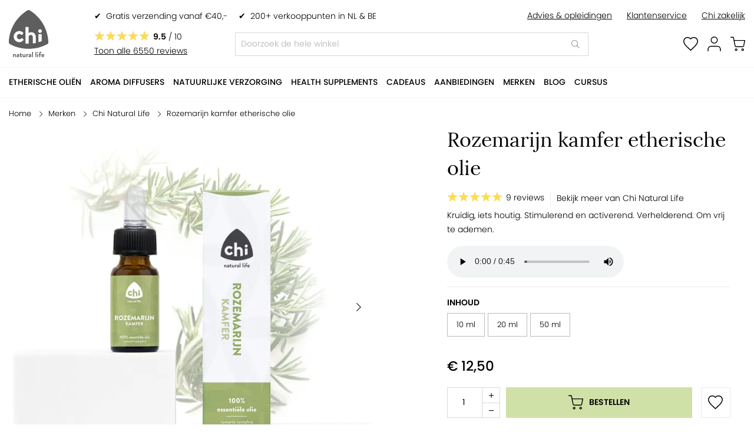

--- FILE ---
content_type: text/html; charset=UTF-8
request_url: https://www.chi.nl/rozemarijn-etherische-olie-spanje-wild.html
body_size: 29861
content:
 <!doctype html><html lang="nl"><head prefix="og: http://ogp.me/ns# fb: http://ogp.me/ns/fb# product: http://ogp.me/ns/product#"><script> var LOCALE = 'nl\u002DNL'; var BASE_URL = 'https\u003A\u002F\u002Fwww.chi.nl\u002F'; var require = { 'baseUrl': 'https\u003A\u002F\u002Fwww.chi.nl\u002Fstatic\u002Fversion1763464733\u002Ffrontend\u002FHypershop\u002FChi\u002Fnl_NL' };</script> <meta charset="utf-8"/>
<meta name="title" content="Rozemarijn, Spanje etherische olie, Wild - Chi Natural Life"/>
<meta name="description" content="√ Ontdek de toepassingen en bestel deze etherische olie op www.chi.nl √ 100% natuurlijke &amp; aromatische oliën √ Ervaar de bijzondere werking.
"/>
<meta name="keywords" content="aromatherapie, natuurcosmetica, gezondheidssupplementen, chi, chistore"/>
<meta name="robots" content="INDEX,FOLLOW"/>
<meta name="viewport" content="width=device-width, initial-scale=1, maximum-scale=1.0"/>
<meta name="format-detection" content="telephone=no"/>
<title>Rozemarijn, Spanje etherische olie, Wild - Chi Natural Life</title>
<link rel="preload" as="style" href="/static/version1763464733/_cache/merged/8ec7a9654605aab303f76810e0f1f7f2.css" />
<link rel="preload" as="style" href="/static/version1763464733/frontend/Hypershop/Chi/nl_NL/css/styles-l.css" />
<link rel="preload" as="style" href="/static/version1763464733/frontend/Hypershop/Chi/nl_NL/css/print.css" />
<link rel="preload" as="script" href="/static/version1763464733/_cache/merged/2d9e7a42a17953425fd7e9cc46d1b97f.js" />
<link rel="preload" as="script" href="https://chimpstatic.com/mcjs-connected/js/users/eeac69b43804d6831f84426b9/e6be9d38b9d250d36c89802cd.js" />
<link rel="preload" as="script" href="/static/version1763464733/frontend/Hypershop/Chi/nl_NL/jquery.js" />
<link rel="preload" as="script" href="/static/version1763464733/frontend/Hypershop/Chi/nl_NL/mage/dataPost.js" />
<link rel="preload" as="script" href="/static/version1763464733/frontend/Hypershop/Chi/nl_NL/mage/bootstrap.js" />
    <link rel="stylesheet" type="text/css" media="all" href="https://www.chi.nl/static/version1763464733/_cache/merged/8ec7a9654605aab303f76810e0f1f7f2.css" />
<link rel="stylesheet" type="text/css" media="screen and (min-width: 768px)" href="https://www.chi.nl/static/version1763464733/frontend/Hypershop/Chi/nl_NL/css/styles-l.css" />
<link rel="stylesheet" type="text/css" media="print" href="https://www.chi.nl/static/version1763464733/frontend/Hypershop/Chi/nl_NL/css/print.css" />
<script type="text/javascript" src="https://www.chi.nl/static/version1763464733/_cache/merged/2d9e7a42a17953425fd7e9cc46d1b97f.js"></script>
<link rel="prefetch" href="https://www.chi.nl/media/catalog/product/cache/2f090ea7d2d4078111b97a4bb6b900f9/3/9/3942_rozemarijn-kamfer_10ml_eo_metplant40_w_1.jpg" />
<link rel="prefetch" href="https://www.chi.nl/media/catalog/product/cache/4d3c81d128b7ecae144f3794f09fc945/3/9/3942_rozemarijn-kamfer_10ml_eo_metplant40_w_1.jpg" />
<link rel="prefetch" href="https://www.chi.nl/media/catalog/product/cache/4d3c81d128b7ecae144f3794f09fc945/3/9/3948_rozemarijn-kamfer_20ml_eo_metplant40_ww.jpg" />
<link rel="prefetch" href="https://www.chi.nl/media/catalog/product/cache/4d3c81d128b7ecae144f3794f09fc945/3/9/3945_rozemarijn-kamfer_50ml_eo_metplant40_w_1.jpg" />
<link rel="canonical" href="https://www.chi.nl/rozemarijn-etherische-olie-spanje-wild.html" />
<link rel="icon" type="image/x-icon" href="https://www.chi.nl/media/favicon/default/favicon.png" />
<link rel="shortcut icon" type="image/x-icon" href="https://www.chi.nl/media/favicon/default/favicon.png" />
<meta name="google-site-verification" content="jSo_QE0TOvWlTL8GMVfR9YJdbFd9CyQpz9gkP8dfClo" />
<meta name="p:domain_verify" content="5a189810bde5f6a268fb17d11279dbb5"/>
<meta name="facebook-domain-verification" content="q58apmogno15eft9kywjzjv42qzrbx" />    <!-- Google Tag Manager --><script nonce="azRjZTJvYnlwNTF4azk4M3EzZWdlaHd0ZDd5amZuZWs=" excluded>
    (function(w,d,s,l,i){w[l]=w[l]||[];w[l].push({'gtm.start':new Date().getTime(),event:'gtm.js'});
        var f=d.getElementsByTagName(s)[0],j=d.createElement(s);
        j.async=true;j.src="https://sst.chi.nl/b4buknlpgp.js?"+i;
        f.parentNode.insertBefore(j,f);
    })(window,document,'script','dataLayer','apb2=GQNNKzomWDUqXiNfXSxTFE1VXl1IDxtfEw8ZQgAH');

    </script><!-- End Google Tag Manager --> <script type="application/ld+json">[{"@context":"http:\/\/schema.org","@type":"Product","name":"Rozemarijn kamfer, etherische olie-10 ml","description":"Rozemarijn Spanje is de zogenaamde kamferrozemarijn. Deze rozemarijnolie stimuleert de ademhaling en de circulatie. Een olie die niet vlak voor het slapengaan ingezet moet worden. Op de huid bevordert rozemarijn de circulatie. Een goede toevoeging aan een massageolie voor soepele spieren en gewrichten. Inzetbaar bij een vette huid. ","brand":{"@type":"Brand","name":"Chi Natural Life"},"image":"https:\/\/www.chi.nl\/media\/catalog\/product\/cache\/6b78ac9ed927a3c2db42a3c84dab4ce5\/3\/9\/3942_rozemarijn-kamfer_10ml_eo_metplant40_w_1.jpg","offers":{"@type":"Offer","priceCurrency":"EUR","price":"12.50","url":"https:\/\/www.chi.nl\/rozemarijn-etherische-olie-spanje-wild.html","priceValidUntil":"2026-05-05","itemCondition":"http:\/\/schema.org\/newCondition","availability":"http:\/\/schema.org\/InStock","seller":{"@type":"Organization","name":"Chi Natural Life"}},"aggregateRating":{"@type":"AggregateRating","bestRating":"5","reviewCount":"9","ratingValue":5},"sku":"3942","gtin8":"8714243020672"},{"@context":"http:\/\/schema.org","@type":"Product","name":"Rozemarijn kamfer, etherische olie, wild-20 ml","description":"Rozemarijn Spanje is de zogenaamde kamferrozemarijn. Deze rozemarijnolie stimuleert de ademhaling en de circulatie. Een olie die niet vlak voor het slapengaan ingezet moet worden. Op de huid bevordert rozemarijn de circulatie. Een goede toevoeging aan een massageolie voor soepele spieren en gewrichten. Inzetbaar bij een vette huid. ","brand":{"@type":"Brand","name":"Chi Natural Life"},"image":"https:\/\/www.chi.nl\/media\/catalog\/product\/cache\/6b78ac9ed927a3c2db42a3c84dab4ce5\/3\/9\/3942_rozemarijn-kamfer_10ml_eo_metplant40_w_1.jpg","offers":{"@type":"Offer","priceCurrency":"EUR","price":"22.50","url":"https:\/\/www.chi.nl\/rozemarijn-etherische-olie-spanje-wild.html","priceValidUntil":"2026-05-05","itemCondition":"http:\/\/schema.org\/newCondition","availability":"http:\/\/schema.org\/InStock","seller":{"@type":"Organization","name":"Chi Natural Life"}},"aggregateRating":{"@type":"AggregateRating","bestRating":"5","reviewCount":"9","ratingValue":5},"sku":"3948","gtin8":"8714243020672"},{"@context":"http:\/\/schema.org","@type":"Product","name":"Rozemarijn kamfer, etherische olie, wild-50 ml","description":"Rozemarijn Spanje is de zogenaamde kamferrozemarijn. Deze rozemarijnolie stimuleert de ademhaling en de circulatie. Een olie die niet vlak voor het slapengaan ingezet moet worden. Op de huid bevordert rozemarijn de circulatie. Een goede toevoeging aan een massageolie voor soepele spieren en gewrichten. Inzetbaar bij een vette huid. ","brand":{"@type":"Brand","name":"Chi Natural Life"},"image":"https:\/\/www.chi.nl\/media\/catalog\/product\/cache\/6b78ac9ed927a3c2db42a3c84dab4ce5\/3\/9\/3942_rozemarijn-kamfer_10ml_eo_metplant40_w_1.jpg","offers":{"@type":"Offer","priceCurrency":"EUR","price":"32.50","url":"https:\/\/www.chi.nl\/rozemarijn-etherische-olie-spanje-wild.html","priceValidUntil":"2026-05-05","itemCondition":"http:\/\/schema.org\/newCondition","availability":"http:\/\/schema.org\/InStock","seller":{"@type":"Organization","name":"Chi Natural Life"}},"aggregateRating":{"@type":"AggregateRating","bestRating":"5","reviewCount":"9","ratingValue":5},"sku":"3945","gtin8":"8714243020672"}]</script> <script type="application/ld+json">[{"@context":"http:\/\/schema.org","@type":"Organization","url":"https:\/\/www.chi.nl\/","name":"Chi Natural Life","logo":"https:\/\/www.chi.nl\/static\/version1611828286\/frontend\/Hypershop\/Chi\/nl_NL\/images\/logo.svg","contactPoint":[{"@type":"ContactPoint","telephone":"076 571 9199","contactType":"customer service","areaServed":"076","availableLanguage":"nl-nl"}],"sameAs":["https:\/\/www.facebook.com\/ChiNaturalLife","https:\/\/www.instagram.com\/chi.natural.life\/","https:\/\/twitter.com\/ChiNaturalLife","https:\/\/www.youtube.com\/user\/ChiAromatherapy"],"aggregateRating":{"@type":"AggregateRating","ratingValue":9.5,"bestRating":"10","worstRating":"1","reviewCount":"6550"}}]</script> <script type="application/ld+json">[{"@context":"http:\/\/schema.org","@type":"Store","name":"Chi Natural Life","telephone":"+3176)571 91 99","priceRange":" $$$","address":{"@type":"PostalAddress","streetAddress":"Koele Mei 42","addressLocality":"Breda","addressRegion":"Zuid_holland","postalCode":"4816 JD ","addressCountry":"NL"},"geo":{"@type":"GeoCoordinates","latitude":"51.5971903","longitude":"4.7968647"},"openingHoursSpecification":[{"@type":"OpeningHoursSpecification","dayOfWeek":"monday","opens":"08:30","closes":"17:00"},{"@type":"OpeningHoursSpecification","dayOfWeek":"tuesday","opens":"08:30","closes":"17:00"},{"@type":"OpeningHoursSpecification","dayOfWeek":"wednesday","opens":"08:30","closes":"17:00"},{"@type":"OpeningHoursSpecification","dayOfWeek":"thursday","opens":"08:30","closes":"17:00"},{"@type":"OpeningHoursSpecification","dayOfWeek":"friday","opens":"08:30","closes":"17:00"}]}]</script> <script type="application/ld+json">[{"@context":"https:\/\/schema.org","@type":"WebSite","url":"https:\/\/www.chi.nl\/","name":"Chi Natural Life","alternateName":"Chi Natural Life"}]</script>   <link rel="preload" as="font" type="font/woff2" href="https://www.chi.nl/static/version1763464733/frontend/Hypershop/Chi/nl_NL/fonts/lora/regular/lora-regular.woff2" crossorigin> <link rel="preload" as="font" type="font/woff2" href="https://www.chi.nl/static/version1763464733/frontend/Hypershop/Chi/nl_NL/fonts/poppins/300/300.woff2" crossorigin> <link rel="preload" as="font" type="font/woff2" href="https://www.chi.nl/static/version1763464733/frontend/Hypershop/Chi/nl_NL/fonts/poppins/400/400.woff2" crossorigin> <link rel="preload" as="font" type="font/woff2" href="https://www.chi.nl/static/version1763464733/frontend/Hypershop/Chi/nl_NL/fonts/poppins/500/500.woff2" crossorigin> <link rel="preload" as="font" type="font/woff2" href="https://www.chi.nl/static/version1763464733/frontend/Hypershop/Chi/nl_NL/fonts/poppins/600/600.woff2" crossorigin> <link rel="preload" as="font" type="font/woff2" href="https://www.chi.nl/static/version1763464733/frontend/Hypershop/Chi/nl_NL/fonts/Blank-Theme-Icons/Blank-Theme-Icons.woff2" crossorigin> <link rel="preload" as="font" type="font/woff2" href="https://www.chi.nl/static/version1763464733/frontend/Hypershop/Chi/nl_NL/css/webfonts/fa-light-300.woff2" crossorigin> <link rel="preload" as="font" type="font/woff2" href="https://www.chi.nl/static/version1763464733/frontend/Hypershop/Chi/nl_NL/css/webfonts/fa-regular-400.woff2" crossorigin> <link rel="preload" as="font" type="font/woff2" href="https://www.chi.nl/static/version1763464733/frontend/Hypershop/Chi/nl_NL/css/webfonts/fa-solid-900.woff2" crossorigin> <link rel="preload" as="font" type="font/woff2" href="https://www.chi.nl/static/version1763464733/frontend/Hypershop/Chi/nl_NL/css/webfonts/fa-brands-400.woff2" crossorigin>   <script type="text/x-magento-init">
        {
            "*": {
                "Magento_PageCache/js/form-key-provider": {
                    "isPaginationCacheEnabled":
                        0                }
            }
        }</script>   <!--Custom Style--> <script type="text&#x2F;javascript" src="https&#x3A;&#x2F;&#x2F;chimpstatic.com&#x2F;mcjs-connected&#x2F;js&#x2F;users&#x2F;eeac69b43804d6831f84426b9&#x2F;e6be9d38b9d250d36c89802cd.js" defer="defer">
</script> <meta property="og:type" content="product" /><meta property="og:title" content="Rozemarijn&#x20;kamfer&#x20;etherische&#x20;olie" /><meta property="og:image" content="https://www.chi.nl/media/catalog/product/cache/6b78ac9ed927a3c2db42a3c84dab4ce5/3/9/3942_rozemarijn-kamfer_10ml_eo_metplant40_w_1.jpg" /><meta property="og:description" content="Kruidig,&#x20;iets&#x20;houtig.&#x20;Stimulerend&#x20;en&#x20;activerend.&#x20;Verhelderend.&#x20;Om&#x20;vrijer&#x20;te&#x20;ademen." /><meta property="og:url" content="https://www.chi.nl/rozemarijn-etherische-olie-spanje-wild.html" /> <meta property="product:price:amount" content="12.5"/> <meta property="product:price:currency" content="EUR"/> </head><body data-container="body" data-mage-init='{"loaderAjax": {}, "loader": { "icon": "https://www.chi.nl/static/version1763464733/frontend/Hypershop/Chi/nl_NL/images/loader-2.gif"}}' id="html-body" class="page-product-configurable catalog-product-view product-rozemarijn-etherische-olie-spanje-wild page-layout-1column"> <div class="js-gallery-icons"><svg xmlns="https://www.w3.org/2000/svg" xmlns:xlink="https://www.w3.org/1999/xlink"><symbol viewBox="0 0 320 512" id="close" xmlns="https://www.w3.org/2000/svg"><path d="M193.94 256L296.5 153.44l21.15-21.15c3.12-3.12 3.12-8.19 0-11.31l-22.63-22.63c-3.12-3.12-8.19-3.12-11.31 0L160 222.06 36.29 98.34c-3.12-3.12-8.19-3.12-11.31 0L2.34 120.97c-3.12 3.12-3.12 8.19 0 11.31L126.06 256 2.34 379.71c-3.12 3.12-3.12 8.19 0 11.31l22.63 22.63c3.12 3.12 8.19 3.12 11.31 0L160 289.94 262.56 392.5l21.15 21.15c3.12 3.12 8.19 3.12 11.31 0l22.63-22.63c3.12-3.12 3.12-8.19 0-11.31L193.94 256z"></path></symbol><symbol viewBox="0 0 256 512" id="chevron" xmlns="https://www.w3.org/2000/svg"><path d="M17.525 36.465l-7.071 7.07c-4.686 4.686-4.686 12.284 0 16.971L205.947 256 10.454 451.494c-4.686 4.686-4.686 12.284 0 16.971l7.071 7.07c4.686 4.686 12.284 4.686 16.97 0l211.051-211.05c4.686-4.686 4.686-12.284 0-16.971L34.495 36.465c-4.686-4.687-12.284-4.687-16.97 0z"></path></symbol></svg></div> <!-- Google Tag Manager (noscript) --><noscript><iframe src="https://sst.chi.nl/ns.html?id=GTM-WZ9S33G" height="0" width="0" style="display:none;visibility:hidden"></iframe></noscript><!-- End Google Tag Manager (noscript) --><div class="is-hidden"><svg xmlns="http://www.w3.org/2000/svg" id="user" width="100%" height="100%" viewBox="0 0 31.546 35.24"><g id="Icon_feather-user" data-name="Icon feather-user" transform="translate(1 1)"><path id="Path_2" data-name="Path 2" d="M35.546,33.58V29.887A7.387,7.387,0,0,0,28.16,22.5H13.387A7.387,7.387,0,0,0,6,29.887V33.58" transform="translate(-6 -0.34)" fill="none" stroke="#000" stroke-linecap="round" stroke-linejoin="round" stroke-width="2"/><path id="Path_3" data-name="Path 3" d="M26.773,11.887A7.387,7.387,0,1,1,19.387,4.5a7.387,7.387,0,0,1,7.387,7.387Z" transform="translate(-4.613 -4.5)" fill="none" stroke="#000" stroke-linecap="round" stroke-linejoin="round" stroke-width="2"/></g></svg><svg xmlns="http://www.w3.org/2000/svg" id="heart" width="100%" height="100%" viewBox="0 0 32.593 30.586"><path id="Icon_ionic-md-heart" data-name="Icon ionic-md-heart" d="M18.671,32.74l-2.218-2C8.576,23.506,3.375,18.812,3.375,12.964A8.319,8.319,0,0,1,11.788,4.5a9.049,9.049,0,0,1,6.883,3.232A9.049,9.049,0,0,1,25.555,4.5a8.319,8.319,0,0,1,8.413,8.464c0,5.848-5.2,10.542-13.078,17.774Z" transform="translate(-2.375 -3.5)" stroke-width="2"/></svg><svg xmlns="http://www.w3.org/2000/svg" id="cart" width="100%" height="100%" viewBox="0 0 35 33.5"><g id="Icon_feather-shopping-cart" data-name="Icon feather-shopping-cart" transform="translate(-0.5 -0.5)"><path id="Path_298" data-name="Path 298" d="M16.084,32.042A2.042,2.042,0,1,1,14.042,30,2.042,2.042,0,0,1,16.084,32.042Z" transform="translate(0 -1.084)" fill="none" stroke="#000" stroke-linecap="round" stroke-linejoin="round" stroke-width="2"/><path id="Path_299" data-name="Path 299" d="M32.584,32.042A2.042,2.042,0,1,1,30.542,30,2.042,2.042,0,0,1,32.584,32.042Z" transform="translate(-1.084 -1.084)" fill="none" stroke="#000" stroke-linecap="round" stroke-linejoin="round" stroke-width="2"/><path id="Path_300" data-name="Path 300" d="M1.5,1.5h6l4.02,20.085a3,3,0,0,0,3,2.415H29.1a3,3,0,0,0,3-2.415L34.5,9H9" fill="none" stroke="#000" stroke-linecap="round" stroke-linejoin="round" stroke-width="2"/></g></svg><svg xmlns="http://www.w3.org/2000/svg" id="search" width="100%" height="100%" viewBox="0 0 25.611 24.611"><g id="Icon_feather-search" data-name="Icon feather-search" transform="translate(-3.75 -3.75)"><path id="Path_223" data-name="Path 223" d="M26.255,15.377A10.877,10.877,0,1,1,15.377,4.5,10.877,10.877,0,0,1,26.255,15.377Z" transform="translate(0 0)" fill="none" stroke="#000" stroke-linecap="round" stroke-linejoin="round" stroke-width="1.5"/><path id="Path_224" data-name="Path 224" d="M29.277,29.277l-4.3-4.3" transform="translate(-0.977 -1.977)" fill="none" stroke="#000" stroke-linecap="round" stroke-linejoin="round" stroke-width="1.5"/></g></svg><svg xmlns="http://www.w3.org/2000/svg" id="nav" width="100%" height="100%" viewBox="0 0 22 15"><line id="Line_100" data-name="Line 100" x2="22" transform="translate(0 0.5)" fill="none" stroke="#000" stroke-width="1"/><line id="Line_101" data-name="Line 101" x2="22" transform="translate(0 7.5)" fill="none" stroke="#000" stroke-width="1"/><line id="Line_102" data-name="Line 102" x2="22" transform="translate(0 14.5)" fill="none" stroke="#000" stroke-width="1"/></svg><svg xmlns="http://www.w3.org/2000/svg" id="filter" width="100%" height="100%" viewBox="0 0 14.372 15.066"><g id="Group_5363" data-name="Group 5363" transform="translate(-598.762 -298.167)"><line id="Line_105" data-name="Line 105" y2="14.413" transform="translate(600.957 298.82)" fill="none" stroke="#fff" stroke-miterlimit="10" stroke-width="1"/><circle id="Ellipse_16" data-name="Ellipse 16" cx="1.687" cy="1.687" r="1.687" transform="translate(599.262 303.726)" fill="#fff" stroke="#fff" stroke-miterlimit="10" stroke-width="1"/><line id="Line_106" data-name="Line 106" y2="14.413" transform="translate(610.956 298.82)" fill="none" stroke="#fff" stroke-miterlimit="10" stroke-width="1"/><circle id="Ellipse_17" data-name="Ellipse 17" cx="1.687" cy="1.687" r="1.687" transform="translate(609.261 307.1)" fill="#fff" stroke="#fff" stroke-miterlimit="10" stroke-width="1"/><line id="Line_107" data-name="Line 107" y2="14.413" transform="translate(606.178 298.82)" fill="none" stroke="#fff" stroke-miterlimit="10" stroke-width="1"/><path id="Path_270" data-name="Path 270" d="M1.687,0A1.687,1.687,0,1,1,0,1.687,1.687,1.687,0,0,1,1.687,0Z" transform="translate(604.483 298.667)" fill="#fff" stroke="#fff" stroke-width="1"/></g></svg><svg xmlns="http://www.w3.org/2000/svg" id="kiyoh" width="100%" height="100%" viewBox="0 0 40.313 39.931"><g id="Group_5401" data-name="Group 5401" transform="translate(-185.29 -5.406)" style="isolation: isolate"><path id="Path_302" data-name="Path 302" d="M200.725,16.751l-3.136-6.005A19.548,19.548,0,0,0,187.42,24.518l6.841,1.261a12.379,12.379,0,0,1,6.464-9.028" transform="translate(-1.247 -3.126)" fill="#ffca12"/><path id="Path_303" data-name="Path 303" d="M193.658,47.14a12.481,12.481,0,0,1,.148-1.921l-6.841-1.262a19.673,19.673,0,0,0,.17,7.913l6.925-1.591a12.342,12.342,0,0,1-.4-3.14" transform="translate(-0.792 -22.566)" fill="#dc892a"/><path id="Path_304" data-name="Path 304" d="M194.755,59.206,187.83,60.8a19.422,19.422,0,0,0,2.439,5.918l6.145-3.809a12.289,12.289,0,0,1-1.66-3.7" transform="translate(-1.487 -31.492)" fill="#ed9c00"/><path id="Path_305" data-name="Path 305" d="M194.928,68.128l-6.145,3.81a19.659,19.659,0,0,0,3.249,3.963,49.3,49.3,0,0,1-6.741,1.532,28.238,28.238,0,0,0,9.952,3.968l4.607-8.975a12.417,12.417,0,0,1-4.921-4.3" transform="translate(0 -36.715)" fill="#d0380d"/><path id="Path_306" data-name="Path 306" d="M219.279,79.72a12.3,12.3,0,0,1-5.382-1.23l-4.608,8.976a30.786,30.786,0,0,0,10.139.41V79.718l-.15,0" transform="translate(-14.048 -42.78)" fill="#dd6826"/><path id="Path_307" data-name="Path 307" d="M233.742,78.939V87.1a31.074,31.074,0,0,0,5.514-1.218l0-.013A18.983,18.983,0,0,0,244,83.718l-4.008-6.559a12.3,12.3,0,0,1-6.248,1.781" transform="translate(-28.361 -42.001)" fill="#94be1c"/><path id="Path_308" data-name="Path 308" d="M254.778,46.333a12.355,12.355,0,0,1-5.969,10.583l4.008,6.559A19.879,19.879,0,0,0,259.53,56.4l.01-.019a19.717,19.717,0,0,0,2.11-13.806L254.576,44.1a12.352,12.352,0,0,1,.2,2.229" transform="translate(-37.181 -21.759)" fill="#cad229"/><path id="Path_309" data-name="Path 309" d="M221.212,5.407a19.445,19.445,0,0,0-9.267,2.213l3.136,6.005A12.371,12.371,0,0,1,233,22.346l7.074-1.525A19.529,19.529,0,0,0,221.212,5.407" transform="translate(-15.603 0)" fill="#e7df09"/><path id="Path_310" data-name="Path 310" d="M218.538,25.792l-3.551-5.322h-6.07l8.58,13.224,4.977-.015c2.726-13.285,6.08-19.89,16.958-24.7-9.981.307-18.087,7.691-20.9,16.816" transform="translate(-13.831 -2.09)" fill="#68b03d"/></g></svg></div>          <script type="text/x-magento-init">
    {
        "*": {
            "mage/cookies": {
                "expires": null,
                "path": "\u002F",
                "domain": ".www.chi.nl",
                "secure": true,
                "lifetime": "3600"
            }
        }
    }</script>  <noscript><div class="message global noscript"><div class="content"><p><strong>JavaScript lijkt te zijn uitgeschakeld in uw browser.</strong> <span> Voor de beste gebruikerservaring, zorg ervoor dat javascript ingeschakeld is voor uw browser.</span></p></div></div></noscript>    <script> window.cookiesConfig = window.cookiesConfig || {}; window.cookiesConfig.secure = true; </script>  <script>    require.config({
        map: {
            '*': {
                wysiwygAdapter: 'mage/adminhtml/wysiwyg/tiny_mce/tinymceAdapter'
            }
        }
    });</script>  <script>
        require([
                'jquery',
                'Mirasvit_SearchAutocomplete/js/autocomplete',
                'Mirasvit_SearchAutocomplete/js/typeahead',
            ], function ($, autocomplete, typeahead) {
                var selector = 'input#search, input#mobile_search, .minisearch input[type="text"]';

                $(document).ready(function () {
                    $('#search_mini_form').prop("minSearchLength", 10000);

                    const $input = $(selector);

                    $input.each(function (index, searchInput) {
                         new autocomplete($(searchInput)).init({"query":"","priceFormat":{"pattern":"\u20ac\u00a0%s","precision":2,"requiredPrecision":2,"decimalSymbol":",","groupSymbol":".","groupLength":3,"integerRequired":false},"minSearchLength":3,"url":"https:\/\/www.chi.nl\/searchautocomplete\/ajax\/suggest\/","storeId":"1","delay":6,"isAjaxCartButton":false,"isShowCartButton":false,"isShowImage":true,"isShowPrice":true,"isShowSku":false,"isShowRating":true,"isShowDescription":false,"isShowStockStatus":false,"isShowAdditionalAttributes":false,"isKeepLastSearchRequest":false,"layout":"1column","popularTitle":"Popular Suggestions","popularSearches":[],"isTypeaheadEnabled":false,"typeaheadUrl":"https:\/\/www.chi.nl\/searchautocomplete\/ajax\/typeahead\/","minSuggestLength":2,"currency":"EUR","limit":null,"customerGroupId":0,"filterPosition":"","availableOrders":{"_score":"Relevantie","merk_value.sort_merk":"Merk","inhoud_value.sort_inhoud":"Inhoud","bestsellers":"Meest verkocht","new":"Nieuw","name.sort_name":"Product Name","price_asc":"Prijs laag - hoog","price_desc":"Prijs hoog - laag"},"defaultOrder":"_score","localStorageFields":{"prevRequestField":"mstLatestRequest","isRestorePrevRequestFlag":"mstIsRestorePrevRequest","isRefererAutocompleteFlag":"mstIsRefererAutocomplete"}});
                    });
                });
            }
        );</script><script id="searchAutocompletePlaceholder" type="text/x-custom-template">
    <div class="mst-searchautocomplete__autocomplete">
        <div class="mst-searchautocomplete__spinner">
            <div class="spinner-item spinner-item-1"></div>
            <div class="spinner-item spinner-item-2"></div>
            <div class="spinner-item spinner-item-3"></div>
            <div class="spinner-item spinner-item-4"></div>
            <div class="spinner-item spinner-item-5"></div>
            <div class="spinner-item spinner-item-6"></div>
            <div class="spinner-item spinner-item-7"></div>
            <div class="spinner-item spinner-item-8"></div></div>

        <div class="mst-searchautocomplete__close">&times;</div></div></script><script id="searchAutocompleteWrapper" type="text/x-custom-template">
    <div class="mst-searchautocomplete__wrapper">
        <div class="mst-searchautocomplete__results" data-bind="{
            visible: result().noResults == false,
            css: {
                __all: result().urlAll && result().totalItems > 0
            }
        }">
            <div data-bind="foreach: { data: result().indexes, as: 'index' }">
                <div data-bind="visible: index.totalItems, attr: {class: 'mst-searchautocomplete__index ' + index.identifier}">
                    <div class="mst-searchautocomplete__index-title">
                        <span data-bind="text: index.title"></span>
                        <span data-bind="visible: index.isShowTotals">
                            (<span data-bind="text: index.totalItems"></span>)</span></div>

                    <ul data-bind="foreach: { data: index.items, as: 'item' }">
                        <li data-bind="
                            template: { name: index.identifier, data: item },
                            attr: {class: 'mst-searchautocomplete__item ' + index.identifier},
                            event: { mouseover: $parents[1].onMouseOver, mouseout: $parents[1].onMouseOut, mousedown: $parents[1].onClick },
                            css: {_active: $data.isActive}"></li></ul></div></div>

            <div class="mst-searchautocomplete__show-all" data-bind="visible: result().urlAll && result().totalItems > 0">
                <a data-bind="attr: { href: result().urlAll }">
                    <span data-bind="text: result().textAll"></span></a></div></div>

        <div class="mst-searchautocomplete__empty-result" data-bind="visible: result().noResults == true && !loading()">
            <span data-bind="text: result().textEmpty"></span></div></div></script><script id="popular" type="text/x-custom-template">
    <a class="title" data-bind="text: query"></a></script><script id="magento_search_query" type="text/x-custom-template">
    <a class="title" data-bind="text: query_text, attr: {href: url}, highlight"></a> <span class="num_results" data-bind="text: num_results"></span></script><script id="magento_catalog_product" type="text/x-custom-template">
    <!-- ko if: (imageUrl && $parents[2].config.isShowImage) -->
    <a rel="noreferrer" data-bind="attr: {href: url}">
        <div class="mst-product-image-wrapper"><img data-bind="attr: {src: imageUrl}"/></div></a>
    <!-- /ko -->

    <div class="meta">
        <div class="title">
            <a rel="noreferrer" data-bind="html: name, attr: {href: url}, highlight"></a>

            <!-- ko if: (sku && $parents[2].config.isShowSku) -->
            <span class="sku" data-bind="text: sku, highlight"></span>
            <!-- /ko --></div>

        <!-- ko if: (description && $parents[2].config.isShowDescription) -->
        <div class="description" data-bind="text: description, highlight"></div>
        <!-- /ko -->

        <!-- ko if: (rating && $parents[2].config.isShowRating) -->
        <div>
            <div class="rating-summary">
                <div class="rating-result">
                    <span data-bind="style: { width: rating + '%' }"></span></div></div></div>
        <!-- /ko -->

        <!-- ko if: (stockStatus && $parents[2].config.isShowStockStatus) -->
        <!-- HS: changed. -->
<!--        <span class="stock_status" data-bind="text: stockStatus, processStockStatus"></span>-->
        <!-- /ko -->

        <!-- ko if: (addToCartUrl && $parents[2].config.isShowCartButton) -->
        <div class="to-cart">
            <a class="action primary mst__add_to_cart" data-bind="attr: { _href: addToCartUrl }">
                <span>Bestellen</span></a></div>
        <!-- /ko --></div>

    <!-- ko if: (price && $parents[2].config.isShowPrice) -->
    <div class="store">
        <div data-bind="html: price" class="price"></div></div>
    <!-- /ko --></script><script id="magento_catalog_categoryproduct" type="text/x-custom-template">
    <a class="title" data-bind="text: name, attr: {href: url}, highlight"></a></script><script id="magento_catalog_category" type="text/x-custom-template">
    <a class="title" data-bind="text: name, attr: {href: url}, highlight"></a></script><script id="magento_cms_page" type="text/x-custom-template">
    <a class="title" data-bind="text: name, attr: {href: url}, highlight"></a></script><script id="magento_catalog_attribute" type="text/x-custom-template">
    <a class="title" data-bind="text: name, attr: {href: url}, highlight"></a></script><script id="magento_catalog_attribute_2" type="text/x-custom-template">
    <a class="title" data-bind="text: name, attr: {href: url}, highlight"></a></script><script id="magento_catalog_attribute_3" type="text/x-custom-template">
    <a class="title" data-bind="text: name, attr: {href: url}, highlight"></a></script><script id="magento_catalog_attribute_4" type="text/x-custom-template">
    <a class="title" data-bind="text: name, attr: {href: url}, highlight"></a></script><script id="magento_catalog_attribute_5" type="text/x-custom-template">
    <a class="title" data-bind="text: name, attr: {href: url}, highlight"></a></script><script id="mirasvit_kb_article" type="text/x-custom-template">
    <a class="title" data-bind="text: name, attr: {href: url}, highlight"></a></script><script id="external_wordpress_post" type="text/x-custom-template">
    <a class="title" data-bind="text: name, attr: {href: url}, highlight"></a></script><script id="amasty_blog_post" type="text/x-custom-template">
    <a class="title" data-bind="text: name, attr: {href: url}, highlight"></a></script><script id="amasty_faq_question" type="text/x-custom-template">
    <a class="title" data-bind="text: name, attr: {href: url}, highlight"></a></script><script id="magefan_blog_post" type="text/x-custom-template">
    <a class="title" data-bind="text: name, attr: {href: url}, highlight"></a></script><script id="mageplaza_blog_post" type="text/x-custom-template">
    <a class="title" data-bind="text: name, attr: {href: url}, highlight"></a></script><script id="aheadworks_blog_post" type="text/x-custom-template">
    <a class="title" data-bind="text: name, attr: {href: url}, highlight"></a></script><script id="mirasvit_blog_post" type="text/x-custom-template">
    <a class="title" data-bind="text: name, attr: {href: url}, highlight"></a></script><script id="mirasvit_gry_registry" type="text/x-custom-template">
    <a class="title" data-bind="text: title, attr: {href: url}, highlight"></a>
    <p data-bind="text: name, highlight"></p></script><script id="ves_blog_post" type="text/x-custom-template">
    <a class="title" data-bind="text: name, attr: {href: url}, highlight"></a></script><script id="fishpig_glossary_word" type="text/x-custom-template">
    <a class="title" data-bind="text: name, attr: {href: url}, highlight"></a></script><script id="blackbird_contentmanager_content" type="text/x-custom-template">
    <a class="title" data-bind="text: name, attr: {href: url}, highlight"></a></script><!-- HS: changed. --><!--<script id="mirasvit_brand_page" type="text/x-custom-template">-->
<!--    <a class="title" data-bind="text: name, attr: {href: url}, highlight"></a>-->
<!--</script>-->  <div class="page-wrapper"><header class="page-header"><div class="header wrapper"><div class="header__left"> <button type="button" class="toggle-selector nav-toggle" data-target="nav" data-position="left" data-mage-init='{"Hypershop_Boilerplate/js/fixedElements":{}}' ><svg class="icon icon--nav"><use xmlns:xlink="http://www.w3.org/1999/xlink" xlink:href="#nav"></use></svg></button> <a class="logo" href="https://www.chi.nl/" title="Chi Natural Life" ><img src="https://www.chi.nl/static/version1763464733/frontend/Hypershop/Chi/nl_NL/images/logo.svg" alt="Chi Natural Life" width="170"  /></a></div><div class="header__right"><div class="header__right--top">  <div class="header__usp"><ul>
<li>✔&nbsp;&nbsp;<a href='/bestellingen'>Gratis verzending vanaf €40,-</a></li>
<li>✔&nbsp;&nbsp;<a href='/verkooppunten'>200+ verkooppunten in NL &amp; BE</a></li>
</ul></div>  <div class="header__links"><ul>
<li><a href='/advies-opleidingen'>Advies &amp; opleidingen</a></li>
<li><a href='/klantenservice'>Klantenservice</a></li>
<li><a href='https://professionals.chi.nl/customer/account/login/'>Chi zakelijk</a></li>
</ul></div></div><div class="header__right--bottom"><div class="shopreview"><div class="shopreview__rating"><div class="shopreview__summary rating-summary"><div class="shopreview__result rating-result" title="95"><span style="width:95%"><span> <span>95</span>% van <span>100</span></span></span></div></div><div class="shopreview__score"><span>9.5</span>&nbsp;/&nbsp;10</div></div> <a href="https&#x3A;&#x2F;&#x2F;www.kiyoh.com&#x2F;reviews&#x2F;1047906&#x2F;chi_natural_life" class="shopreview__link" target="_blank">Toon alle 6550 reviews</a> </div>  <div class="block block-search search-container fixed-element" id="modal-search"><div class="block block-title"><strong>Zoeken</strong> <button type="button" class="close-toggle toggle-selector" data-target="search" data-position="right" data-mage-init='{"Hypershop_Boilerplate/js/fixedElements":{}}'><i class="fal fa-times"></i></button></div><div class="block block-content"><form class="form minisearch" id="search_mini_form" action="https://www.chi.nl/catalogsearch/result/" method="get"><div class="field search"><label class="label" for="search" data-role="minisearch-label"><span>Zoeken</span></label> <div class="control"><input id="search" data-mage-init='{"quickSearch":{ "formSelector":"#search_mini_form", "url":"https://www.chi.nl/search/ajax/suggest/", "destinationSelector":"#search_autocomplete"} }' type="text" name="q" value="" placeholder="Doorzoek de hele winkel" class="input-text" maxlength="128" role="combobox" aria-haspopup="false" aria-autocomplete="both" autocomplete="off"/><div id="search_autocomplete" class="search-autocomplete"></div> <div class="nested"><a class="action advanced" href="https://www.chi.nl/catalogsearch/advanced/" data-action="advanced-search">Geavanceerd zoeken</a></div></div></div><div class="actions"><button type="submit" title="Zoeken" class="action search"><span>Zoeken</span></button></div></form></div></div><script type="text/x-magento-init">
{
    "*": {
        "Magento_Search/js/search-fix": {}
    }
}</script><div class="header__icons"> <button type="button" class="toggle-selector search-toggle" data-target="search" data-position="right" data-mage-init='{"Hypershop_Boilerplate/js/fixedElements":{}}' ><svg class="icon icon--search" width="23.61" height="31.22"><use xmlns:xlink="http://www.w3.org/1999/xlink" xlink:href="#search"></use></svg></button><div class="header__user-links"><a class="user-link user-link__wishlist" href="https://www.chi.nl/wishlist/"><svg class="icon icon--heart" width="23.61" height="31.22"><use xmlns:xlink="http://www.w3.org/1999/xlink" xlink:href="#heart"></use></svg></a> <a class="user-link user-link__my-account" href="https://www.chi.nl/customer/account/"><svg class="icon icon--user" width="23.61" height="31.22"><use xmlns:xlink="http://www.w3.org/1999/xlink" xlink:href="#user"></use></svg></a></div> <div data-block="minicart" class="minicart minicart-wrapper"><a class="action toggle-selector minicart-toggle" data-target="minicart" data-position="right" data-bind="scope: 'minicart_content'" data-mage-init='{"Hypershop_Boilerplate/js/fixedElements":{}}'><svg class="icon icon--cart" width="23.61" height="31.22"><use xmlns:xlink="http://www.w3.org/1999/xlink" xlink:href="#cart"></use></svg><span class="counter qty empty" data-bind="css: { empty: !!getCartParam('summary_count') == false }, blockLoader: isLoading"><span class="counter-number"><!-- ko text: getCartParam('summary_count') --><!-- /ko --></span></span></a>  <div class="block block-minicart fixed-element" id="modal-minicart"><div id="minicart-content-wrapper" data-bind="scope: 'minicart_content'"><!-- ko template: getTemplate() --><!-- /ko --></div></div> <script>
        window.checkout = {"shoppingCartUrl":"https:\/\/www.chi.nl\/checkout\/cart\/","checkoutUrl":"https:\/\/www.chi.nl\/checkout\/","updateItemQtyUrl":"https:\/\/www.chi.nl\/checkout\/sidebar\/updateItemQty\/","removeItemUrl":"https:\/\/www.chi.nl\/checkout\/sidebar\/removeItem\/","imageTemplate":"Magento_Catalog\/product\/image_with_borders","baseUrl":"https:\/\/www.chi.nl\/","minicartMaxItemsVisible":3,"websiteId":"1","maxItemsToDisplay":10,"storeId":"1","storeGroupId":"1","customerLoginUrl":"https:\/\/www.chi.nl\/customer\/account\/login\/","isRedirectRequired":false,"autocomplete":"off","captcha":{"user_login":{"isCaseSensitive":false,"imageHeight":50,"imageSrc":"","refreshUrl":"https:\/\/www.chi.nl\/captcha\/refresh\/","isRequired":false,"timestamp":1769325758}}};</script><script type="text/x-magento-init">
    {
        "[data-block='minicart']": {
            "Magento_Ui/js/core/app": {"components":{"minicart_content":{"children":{"subtotal.container":{"children":{"subtotal":{"children":{"subtotal.totals":{"config":{"display_cart_subtotal_incl_tax":1,"display_cart_subtotal_excl_tax":0,"template":"Magento_Tax\/checkout\/minicart\/subtotal\/totals"},"children":{"subtotal.totals.msrp":{"component":"Magento_Msrp\/js\/view\/checkout\/minicart\/subtotal\/totals","config":{"displayArea":"minicart-subtotal-hidden","template":"Magento_Msrp\/checkout\/minicart\/subtotal\/totals"}}},"component":"Magento_Tax\/js\/view\/checkout\/minicart\/subtotal\/totals"}},"component":"uiComponent","config":{"template":"Magento_Checkout\/minicart\/subtotal"}}},"component":"uiComponent","config":{"displayArea":"subtotalContainer"}},"item.renderer":{"component":"Magento_Checkout\/js\/view\/cart-item-renderer","config":{"displayArea":"defaultRenderer","template":"Magento_Checkout\/minicart\/item\/default"},"children":{"item.image":{"component":"Magento_Catalog\/js\/view\/image","config":{"template":"Magento_Catalog\/product\/image","displayArea":"itemImage"}},"checkout.cart.item.price.sidebar":{"component":"uiComponent","config":{"template":"Magento_Checkout\/minicart\/item\/price","displayArea":"priceSidebar"}}}},"extra_info":{"component":"uiComponent","config":{"displayArea":"extraInfo"}},"promotion":{"component":"uiComponent","config":{"displayArea":"promotion"}}},"config":{"itemRenderer":{"default":"defaultRenderer","simple":"defaultRenderer","virtual":"defaultRenderer"},"template":"Magento_Checkout\/minicart\/content"},"component":"Magento_Checkout\/js\/view\/minicart"}},"types":[]}        },
        "*": {
            "Magento_Ui/js/block-loader": "https://www.chi.nl/static/version1763464733/frontend/Hypershop/Chi/nl_NL/images/loader-1.gif"
        }
    }</script></div></div></div></div></div>   <div class="sections nav-sections fixed-element" id="modal-nav"> <div class="section-items nav-sections-items">  <div class="section-item-title nav-sections-item-title"><span class="nav-sections-item-switch">Menu</span>  <i class="close-toggle toggle-selector close-nav" data-target="nav" data-position="left" data-mage-init='{"Hypershop_Boilerplate/js/fixedElements":{}}'><i class="fal fa-times"></i></i> </div><div class="section-item-content nav-sections-item-content" id="store.menu">   <nav id="nav"><ul class="navigation-menu">   <li class="navigation-menu__item nav__item nav__menu-item js--nav-menu-item  " data-category-id="27"><a class="navigation-menu__link nav__link navigation-menu__link--has-dropdown" href="https://www.chi.nl/etherische-olie"><span>Etherische oliën</span>  <button type="button" class="toggle-sub"><i class="fal fa-chevron-right"></i></button> </a>    <div class="navigation-menu__dropdown nav__dropdown"><div class="block-title"><button class="close-submenu"><i class="fal fa-chevron-left"></i></button> Etherische oliën <button class="close-toggle toggle-selector close-nav" data-target="nav" data-mage-init='{"Hypershop_Boilerplate/js/fixedElements":{}}'><i class="fal fa-times"></i></button></div> <div class="pure-g"><a class="pure-u-1 navigation-menu__link navigation-menu__link--all" href="https://www.chi.nl/etherische-olie"><span> Bekijk alle Etherische oliën</span></a>  <div class="pure-u-1 pure-u-xl-1-4 column level1"><h3>Etherische oliën</h3>
<ul>
<li><a href="/etherische-olie/alle-etherische-olie">Alle etherische oliën</a></li>
<li><a href="/etherische-olie/mixen">Etherische mix oliën</a></li>
<li><a href="/etherische-olie/biologisch">Biologische etherische oliën</a></li>
<li><a href="/etherische-olie/roomsprays">Roomsprays</a></li>
<li><a href="/etherische-olie/eucalyptusolie">Eucalyptusolie</a></li>
<li><a href="/etherische-olie/lavendelolie">Lavendelolie</a></li>
<li><a href="/etherische-olie/tea-tree-olie">Tea tree olie</a></li>
<li><a href="/etherische-olie/co2">CO2 etherische oliën</a></li>
</ul></div> <div class="pure-u-1 pure-u-xl-1-4 column level1"><h3>Tips</h3>
<ul>
<li><a href="/etherische-olie/top-15-verdampingsolie">Top 15 verdampingsoliën</a></li>
<li><a href="/etherische-olie/top-15-luchtzuivering">Top 15 luchtzuivering</a></li>
<li><a href="/etherische-olie/aromatherapie-in-de-zorg">Aromatherapie in de zorg</a></li>
<li><a href="/etherische-olie/selfcaregids">Selfcare</a></li>
<li><a href="/etherische-olie/seizoenstips">Seizoenstips</a></li>
<li><a href="/etherische-olie/aroma-inhaler">Aroma Inhalers</a></li>
<li><a href="/etherische-olie/literatuur">Aromatherapie Literatuur</a></li>
<li><a href="/etherische-olie/flesjes-verpakkingen">Flesjes &amp; Verpakkingen</a></li>
</ul></div> <div class="pure-u-1 pure-u-xl-1-4 column level1"><p><strong>&nbsp;</strong></p>
<p><strong>&nbsp;</strong></p>
<p><strong>&nbsp;</strong></p></div> <div class="pure-u-1 pure-u-xl-1-4 column level1"></div></div></div> </li>      <li class="navigation-menu__item nav__item nav__menu-item js--nav-menu-item  " data-category-id="55"><a class="navigation-menu__link nav__link " href="https://www.chi.nl/aromadiffusers"><span>Aroma diffusers</span> </a>  </li>    <li class="navigation-menu__item nav__item nav__menu-item js--nav-menu-item  " data-category-id="5"><a class="navigation-menu__link nav__link navigation-menu__link--has-dropdown" href="https://www.chi.nl/natuurlijke-verzorging"><span>Natuurlijke verzorging</span>  <button type="button" class="toggle-sub"><i class="fal fa-chevron-right"></i></button> </a>    <div class="navigation-menu__dropdown nav__dropdown"><div class="block-title"><button class="close-submenu"><i class="fal fa-chevron-left"></i></button> Natuurlijke verzorging <button class="close-toggle toggle-selector close-nav" data-target="nav" data-mage-init='{"Hypershop_Boilerplate/js/fixedElements":{}}'><i class="fal fa-times"></i></button></div> <div class="pure-g"><a class="pure-u-1 navigation-menu__link navigation-menu__link--all" href="https://www.chi.nl/natuurlijke-verzorging"><span> Bekijk alle Natuurlijke verzorging</span></a>  <div class="pure-u-1 pure-u-xl-1-4 column level1"><h3>Huidverzorging</h3>
<ul>
<li><a href="/natuurlijke-verzorging/gezichtsmaskers">Gezichtsmaskers</a></li>
<li><a href="/natuurlijke-verzorging/gezichtsolie">Gezichtsolie</a></li>
<li><a href="/natuurlijke-verzorging/massageolie">Massageolie</a></li>
<li><a href="/natuurlijke-verzorging/skin-sprays">Skin sprays</a></li>
<li><a href="/natuurlijke-verzorging"><em>Alle verzorgingsproducten</em></a></li>
</ul>
<p>&nbsp;</p></div> <div class="pure-u-1 pure-u-xl-1-4 column level1"><h3>Natuurlijke verzorgingstips</h3>
<ul>
<li><a href="/natuurlijke-verzorging/baby-kind">Voor baby en kind</a></li>
<li><a href="/natuurlijke-verzorging/neutrale-verzorging">Neutrale verzorgingsproducten</a></li>
<li><a href="/natuurlijke-verzorging/bad-sauna-producten">Bad &amp; sauna producten</a></li>
<li><a href="/natuurlijke-verzorging/tea-tree">Tea tree</a></li>
<li><a href="/natuurlijke-verzorging/outdoor">Outdoor producten</a></li>
<li><a href="/natuurlijke-verzorging/diy-aromatherapie">DIY aromatherapie</a></li>
<li><a href="/voordeelbundels">Voordeelbundels</a></li>
</ul></div> <div class="pure-u-1 pure-u-xl-1-4 column level1"><h3>Ingrediënten</h3>
<ul>
<li><a href="/natuurlijke-verzorging/vette-plant-olien-voor-de-huid">Vette plantoliën</a></li>
<li><a href="/natuurlijke-verzorging/hydrolaten">Hydrolaten</a></li>
<li><a href="/natuurlijke-verzorging/klei-producten">Klei producten</a></li>
<li><a href="/natuurlijke-verzorging/etherische-olie-huid">Etherische oliën voor de huid</a></li>
</ul></div> <div class="pure-u-1 pure-u-xl-1-4 column level1"><h3>Chi Essential Cosmetics</h3>
<ul>
<li><a href="/merken/chi-essential-cosmetics">Chi Essential Cosmetics</a></li>
</ul></div></div></div> </li>    <li class="navigation-menu__item nav__item nav__menu-item js--nav-menu-item  " data-category-id="6"><a class="navigation-menu__link nav__link navigation-menu__link--has-dropdown" href="https://www.chi.nl/voedingssupplementen"><span>Health Supplements</span>  <button type="button" class="toggle-sub"><i class="fal fa-chevron-right"></i></button> </a>    <div class="navigation-menu__dropdown nav__dropdown"><div class="block-title"><button class="close-submenu"><i class="fal fa-chevron-left"></i></button> Health Supplements <button class="close-toggle toggle-selector close-nav" data-target="nav" data-mage-init='{"Hypershop_Boilerplate/js/fixedElements":{}}'><i class="fal fa-times"></i></button></div> <div class="pure-g"><a class="pure-u-1 navigation-menu__link navigation-menu__link--all" href="https://www.chi.nl/voedingssupplementen"><span> Bekijk alle Health Supplements</span></a>  <div class="pure-u-1 pure-u-xl-1-4 column level1"><h3>Mannavital supplementen</h3>
<ul>
<li><a href="/voedingssupplementen/vitaminen">Vitaminen</a></li>
<li><a href="/voedingssupplementen/mineralen">Mineralen</a></li>
<li><em><a href="/voedingssupplementen/supplementen">Alle Mannavital Supplementen</a></em></li>
</ul></div> <div class="pure-u-1 pure-u-xl-1-4 column level1"><h3>Chi Bio Spirulina</h3>
<ul>
<li><a href="/bio-spirulina-500mg-tabletten.html">Tabletten</a></li>
<li><a href="/chi-bio-spirulina-poeder.html">Poeder</a></li>
<li><a href="/bio-spirulina-tabletten-navulling.html">Navulling</a></li>
<li><a href="/voedingssupplementen/biologische-spirulina"><em>Alle spirulina</em></a></li>
</ul></div> <div class="pure-u-1 pure-u-xl-1-4 column level1"><h3>Bach Bloesem Remedies</h3>
<ul>
<li><a href="/voedingssupplementen/bach-bloesem-remedies/druppels">Bach bloesem druppels</a></li>
<li><a href="/voedingssupplementen/bach-bloesem-remedies/sprays">Bach bloesem sprays</a></li>
<li><a href="/voedingssupplementen/bach-bloesem-remedies"><em>Alle Bach bloesem remedies</em></a></li>
</ul></div> <div class="pure-u-1 pure-u-xl-1-4 column level1"><h3>Populair</h3>
<ul>
<li><a href="/voedingssupplementen/seizoenstips">Seizoenstips</a></li>
<li><a href="/mannavital-kyolic-epa-k2.html">Kyolic EPA + K2 </a></li>
<li><a href="/mannavital-magnesium-platinum.html">Magnesium </a></li>
<li><a href="/mannavital-vitamine-c.html">Vitamine C</a></li>
</ul></div></div></div> </li>    <li class="navigation-menu__item nav__item nav__menu-item js--nav-menu-item  " data-category-id="11"><a class="navigation-menu__link nav__link " href="https://www.chi.nl/cadeaus"><span>Cadeaus</span> </a>  </li>    <li class="navigation-menu__item nav__item nav__menu-item js--nav-menu-item  " data-category-id="91"><a class="navigation-menu__link nav__link " href="https://www.chi.nl/aanbiedingen"><span>Aanbiedingen</span>  <button type="button" class="toggle-sub"><i class="fal fa-chevron-right"></i></button> </a>    <div class="navigation-menu__dropdown nav__dropdown"><div class="block-title"><button class="close-submenu"><i class="fal fa-chevron-left"></i></button> Aanbiedingen <button class="close-toggle toggle-selector close-nav" data-target="nav" data-mage-init='{"Hypershop_Boilerplate/js/fixedElements":{}}'><i class="fal fa-times"></i></button></div> <div class="pure-g"><a class="pure-u-1 navigation-menu__link navigation-menu__link--all" href="https://www.chi.nl/aanbiedingen"><span> Bekijk alle Aanbiedingen</span></a>  <div class="pure-u-1 pure-u-xl-1-1 column level1"><h3>Aanbiedingen</h3>
<p><a href="/aanbiedingen">Alle aanbiedingen</a><br><a href="/aanbiedingen/stapelkorting">Stapelkorting</a><br><a href="/voordeelbundels">Voordeelbundels</a></p></div></div></div> </li>    <li class="navigation-menu__item nav__item nav__menu-item js--nav-menu-item  " data-category-id="13"><a class="navigation-menu__link nav__link navigation-menu__link--has-dropdown" href="https://www.chi.nl/merken"><span>Merken</span>  <button type="button" class="toggle-sub"><i class="fal fa-chevron-right"></i></button> </a>    <div class="navigation-menu__dropdown nav__dropdown"><div class="block-title"><button class="close-submenu"><i class="fal fa-chevron-left"></i></button> Merken <button class="close-toggle toggle-selector close-nav" data-target="nav" data-mage-init='{"Hypershop_Boilerplate/js/fixedElements":{}}'><i class="fal fa-times"></i></button></div> <div class="pure-g"><a class="pure-u-1 navigation-menu__link navigation-menu__link--all" href="https://www.chi.nl/merken"><span> Bekijk alle Merken</span></a>  <div class="pure-u-1 pure-u-xl-1-4 column level1"><h3>Chi Natural lijnen</h3>
<ul>
<li><a href="/merken/aromassage">Aromassage Huidoliën</a></li>
<li><a href="/merken/chi-bio-spirulina">Chi Bio Spirulina</a></li>
<li><a href="/merken/chi-essential-cosmetics">Chi Essential Cosmetics</a></li>
<li><a href="/merken/chi-superskin">Chi SuperSkin</a></li>
<li><a href="/merken/davos-air">Davos Air Kuurolie</a></li>
<li><a href="/merken/lavinchi">Lavinchi</a></li>
<li><a href="/merken/tea-tree-producten">Tea Tree - Eerste Hulp</a></li>
<li><a href="/merken/vertargil-klei">Vertargil Klei</a></li>
</ul></div> <div class="pure-u-1 pure-u-xl-1-4 column level1"><h3>Merken</h3>
<ul>
<li><a href="/merken/mannavital">Mannavital Supplementen</a></li>
<li><a href="/merken/ladrome-bio-bachbloesems">Ladrome Bio Bachbloesems</a></li>
</ul>
<p>&nbsp;</p></div> <div class="pure-u-1 pure-u-xl-1-4 column level1"></div> <div class="pure-u-1 pure-u-xl-1-4 column level1"></div></div></div> </li>    <li class="navigation-menu__item nav__item nav__menu-item js--nav-menu-item  " data-category-id="173"><a class="navigation-menu__link nav__link " href="/blog/"><span>Blog</span> </a>  </li>    <li class="navigation-menu__item nav__item nav__menu-item js--nav-menu-item  " data-category-id="182"><a class="navigation-menu__link nav__link " href="https://www.chi.nl/aromatherapie-cursus"><span>Cursus</span> </a>  </li>   </ul></nav> <script type="text/x-magento-init">
        {
            "*": {
                "Hypershop_MegaMenu/js/megamenu": {}
            }
        }</script></div>  <div class="section-item-title nav-sections-item-title"><span class="nav-sections-item-switch">Account</span> </div><div class="section-item-content nav-sections-item-content" id="store.links"><!-- Account links --></div></div></div></header><div class="page messages"> <div data-placeholder="messages"></div> <div data-bind="scope: 'messages'"><!-- ko if: cookieMessagesObservable() && cookieMessagesObservable().length > 0 --><div aria-atomic="true" role="alert" class="messages" data-bind="foreach: { data: cookieMessagesObservable(), as: 'message' }"><div data-bind="attr: { class: 'message-' + message.type + ' ' + message.type + ' message', 'data-ui-id': 'message-' + message.type }"><div data-bind="html: $parent.prepareMessageForHtml(message.text)"></div></div></div><!-- /ko --><div aria-atomic="true" role="alert" class="messages" data-bind="foreach: { data: messages().messages, as: 'message' }, afterRender: purgeMessages"><div data-bind="attr: { class: 'message-' + message.type + ' ' + message.type + ' message', 'data-ui-id': 'message-' + message.type }"><div data-bind="html: $parent.prepareMessageForHtml(message.text)"></div></div></div></div><script type="text/x-magento-init">
    {
        "*": {
            "Magento_Ui/js/core/app": {
                "components": {
                        "messages": {
                            "component": "Magento_Theme/js/view/messages"
                        }
                    }
                }
            }
    }</script></div>  <div class="breadcrumbs"><ul class="breadcrumbs__list"> <li class="breadcrumbs__item 0"> <a class="breadcrumbs__link" href="https://www.chi.nl/" title="Go to Home Page">Home</a> </li>  <li class="breadcrumbs__item 1 category"> <a class="breadcrumbs__link" href="https://www.chi.nl/merken" title="Merken">Merken</a> </li>  <li class="breadcrumbs__item 2 category last"> <a class="breadcrumbs__link" href="https://www.chi.nl/merken/chi-natural-life" title="Chi Natural Life">Chi Natural Life</a> </li>  <li class="breadcrumbs__item 3"> Rozemarijn kamfer etherische olie </li> </ul></div><main id="maincontent" class="page-main"> <a id="contentarea" tabindex="-1"></a><div class="columns"><div class="column main"><div class="pdp-mobile-heading hide-tablet-portrait"> <span class="h1">Rozemarijn kamfer etherische olie</span>    <div class="product-reviews-summary"> <div class="rating-summary"><span class="label"><span>Beoordeling:</span></span> <div class="rating-result" title="100%"><span style="width:100%"><span> <span>100</span>% of <span>100</span></span></span></div></div> <div class="reviews-actions"><a class="action view" href="https://www.chi.nl/rozemarijn-etherische-olie-spanje-wild.html#customer-reviews"><span>9 reviews</span></a> <a class="action add" href="https://www.chi.nl/rozemarijn-etherische-olie-spanje-wild.html#review-form">Schrijf een review</a></div></div>  <a class="brand-text" href="https://www.chi.nl/merken/chi-natural-life">Bekijk meer van Chi Natural Life</a> </div><div class="pure-g pdp-top wrapper"><div class="pure-u-1 pure-u-md-1-2 pure-u-lg-14-24 pdp-top-left"><div class="product media gallery-container"> <script type="text/x-magento-init">
    {
        "[data-gallery-role=gallery-placeholder]": {
            "Magento_ProductVideo/js/fotorama-add-video-events": {
                "videoData": [{"mediaType":"image","videoUrl":null,"isBase":true},{"mediaType":"image","videoUrl":null,"isBase":false},{"mediaType":"image","videoUrl":null,"isBase":false},{"mediaType":"image","videoUrl":null,"isBase":false},{"mediaType":"external-video","videoUrl":"https:\/\/www.youtube.com\/watch?v=MenU-050Tkc","isBase":false}],
                "videoSettings": [{"playIfBase":"0","showRelated":"0","videoAutoRestart":"0"}],
                "optionsVideoData": {"230":[{"mediaType":"image","videoUrl":null,"isBase":true}],"231":[{"mediaType":"image","videoUrl":null,"isBase":true},{"mediaType":"image","videoUrl":null,"isBase":false}],"232":[{"mediaType":"image","videoUrl":null,"isBase":true}]}            }
        }
    }</script>  <div class="media-gallery__wrapper js-gallery__thumbnails-position--bottom"><div id="product-media-gallery" class="js-gallery"><div class="js-gallery-images swiper-container"> <div id="js-gallery" class="swiper-wrapper"> <div class="js-gallery-slide js-gallery-image swiper-slide" data-hash="slide0" data-image-index="0"><div class="js-gallery-zoom swiper-zoom-container"> <picture><source type="image/webp" srcset="https://www.chi.nl/media/catalog/product/cache/2f090ea7d2d4078111b97a4bb6b900f9/3/9/3942_rozemarijn-kamfer_10ml_eo_metplant40_w_1.webp" fetchpriority="high" width="1000" height="1000" alt="Rozemarijn kamfer etherische olie" data-full="https://www.chi.nl/media/catalog/product/cache/f8158826193ba5faa8b862a9bd1eb9e9/3/9/3942_rozemarijn-kamfer_10ml_eo_metplant40_w_1.jpg"><img src="https://www.chi.nl/media/catalog/product/cache/2f090ea7d2d4078111b97a4bb6b900f9/3/9/3942_rozemarijn-kamfer_10ml_eo_metplant40_w_1.jpg" fetchpriority="high" loading="" width="1000" height="1000" alt="Rozemarijn kamfer etherische olie" data-full="https://www.chi.nl/media/catalog/product/cache/f8158826193ba5faa8b862a9bd1eb9e9/3/9/3942_rozemarijn-kamfer_10ml_eo_metplant40_w_1.jpg" /></picture></div></div> <div class="js-gallery-slide js-gallery-image swiper-slide" data-hash="slide1" data-image-index="1"><div class="js-gallery-zoom swiper-zoom-container"> <picture><source type="image/webp" srcset="https://www.chi.nl/media/catalog/product/cache/2f090ea7d2d4078111b97a4bb6b900f9/3/9/3948_rozemarijn-kamfer_20ml_eo_metplant40_ww.webp" width="1000" height="1000" alt="Rozemarijn kamfer etherische olie" data-full="https://www.chi.nl/media/catalog/product/cache/f8158826193ba5faa8b862a9bd1eb9e9/3/9/3948_rozemarijn-kamfer_20ml_eo_metplant40_ww.jpg"><img src="https://www.chi.nl/media/catalog/product/cache/2f090ea7d2d4078111b97a4bb6b900f9/3/9/3948_rozemarijn-kamfer_20ml_eo_metplant40_ww.jpg" width="1000" height="1000" alt="Rozemarijn kamfer etherische olie" data-full="https://www.chi.nl/media/catalog/product/cache/f8158826193ba5faa8b862a9bd1eb9e9/3/9/3948_rozemarijn-kamfer_20ml_eo_metplant40_ww.jpg" loading="lazy" /></picture></div></div> <div class="js-gallery-slide js-gallery-image swiper-slide" data-hash="slide2" data-image-index="2"><div class="js-gallery-zoom swiper-zoom-container"> <picture><source type="image/webp" srcset="https://www.chi.nl/media/catalog/product/cache/2f090ea7d2d4078111b97a4bb6b900f9/3/9/3945_rozemarijn-kamfer_50ml_eo_metplant40_w_1.webp" width="1000" height="1000" alt="Rozemarijn kamfer etherische olie" data-full="https://www.chi.nl/media/catalog/product/cache/f8158826193ba5faa8b862a9bd1eb9e9/3/9/3945_rozemarijn-kamfer_50ml_eo_metplant40_w_1.jpg"><img src="https://www.chi.nl/media/catalog/product/cache/2f090ea7d2d4078111b97a4bb6b900f9/3/9/3945_rozemarijn-kamfer_50ml_eo_metplant40_w_1.jpg" width="1000" height="1000" alt="Rozemarijn kamfer etherische olie" data-full="https://www.chi.nl/media/catalog/product/cache/f8158826193ba5faa8b862a9bd1eb9e9/3/9/3945_rozemarijn-kamfer_50ml_eo_metplant40_w_1.jpg" loading="lazy" /></picture></div></div> <div class="js-gallery-slide js-gallery-image swiper-slide" data-hash="slide3" data-image-index="3"><div class="js-gallery-zoom swiper-zoom-container"> <picture><source type="image/webp" srcset="https://www.chi.nl/media/catalog/product/cache/2f090ea7d2d4078111b97a4bb6b900f9/3/9/3948_rozemarijn-kamfer_20ml_eo_alleenplant_w_1.webp" width="1000" height="1000" alt="Rozemarijn kamfer etherische olie" data-full="https://www.chi.nl/media/catalog/product/cache/f8158826193ba5faa8b862a9bd1eb9e9/3/9/3948_rozemarijn-kamfer_20ml_eo_alleenplant_w_1.jpg"><img src="https://www.chi.nl/media/catalog/product/cache/2f090ea7d2d4078111b97a4bb6b900f9/3/9/3948_rozemarijn-kamfer_20ml_eo_alleenplant_w_1.jpg" width="1000" height="1000" alt="Rozemarijn kamfer etherische olie" data-full="https://www.chi.nl/media/catalog/product/cache/f8158826193ba5faa8b862a9bd1eb9e9/3/9/3948_rozemarijn-kamfer_20ml_eo_alleenplant_w_1.jpg" loading="lazy" /></picture></div></div> <div class="js-gallery-slide js-gallery-image swiper-slide" data-hash="slide4" data-image-index="4"><div class="js-gallery-zoom swiper-zoom-container">   <lite-youtube videoid="MenU-050Tkc" params="controls=0&modestbranding=0&rel=0&enablejsapi=1"></lite-youtube> </div></div></div> <div id="js-gallery-navigation" class="js-gallery-navigation"><div class="js-gallery-button js-gallery-button--prev"><svg class="icon icon__fill icon__fill--hover" width="16" height="16"><use xmlns:xlink="https://www.w3.org/1999/xlink" xlink:href="#chevron"></use></svg></div><div class="js-gallery-button js-gallery-button--next"><svg class="icon icon__fill icon__fill--hover" width="16" height="16"><use xmlns:xlink="https://www.w3.org/1999/xlink" xlink:href="#chevron"></use></svg></div></div><div id="js-gallery-pagination" class="js-gallery-pagination swiper-pagination"></div></div> <div class="js-gallery-thumbs media-gallery__thumbs--default swiper-container"> <div id="js-gallery-thumbs" class="swiper-wrapper"> <div class="js-gallery-thumb-slide swiper-slide" data-image-index="0"><div class="js-gallery-thumb"> <picture><source type="image/webp" srcset="https://www.chi.nl/media/catalog/product/cache/4d3c81d128b7ecae144f3794f09fc945/3/9/3942_rozemarijn-kamfer_10ml_eo_metplant40_w_1.webp" loading="lazy" width="100" height="100" alt="Rozemarijn kamfer etherische olie"><img src="https://www.chi.nl/media/catalog/product/cache/4d3c81d128b7ecae144f3794f09fc945/3/9/3942_rozemarijn-kamfer_10ml_eo_metplant40_w_1.jpg" loading="lazy" width="100" height="100" alt="Rozemarijn kamfer etherische olie" loading="lazy" /></picture></div></div> <div class="js-gallery-thumb-slide swiper-slide" data-image-index="1"><div class="js-gallery-thumb"> <picture><source type="image/webp" srcset="https://www.chi.nl/media/catalog/product/cache/4d3c81d128b7ecae144f3794f09fc945/3/9/3948_rozemarijn-kamfer_20ml_eo_metplant40_ww.webp" loading="lazy" width="100" height="100" alt="Rozemarijn kamfer etherische olie"><img src="https://www.chi.nl/media/catalog/product/cache/4d3c81d128b7ecae144f3794f09fc945/3/9/3948_rozemarijn-kamfer_20ml_eo_metplant40_ww.jpg" loading="lazy" width="100" height="100" alt="Rozemarijn kamfer etherische olie" loading="lazy" /></picture></div></div> <div class="js-gallery-thumb-slide swiper-slide" data-image-index="2"><div class="js-gallery-thumb"> <picture><source type="image/webp" srcset="https://www.chi.nl/media/catalog/product/cache/4d3c81d128b7ecae144f3794f09fc945/3/9/3945_rozemarijn-kamfer_50ml_eo_metplant40_w_1.webp" loading="lazy" width="100" height="100" alt="Rozemarijn kamfer etherische olie"><img src="https://www.chi.nl/media/catalog/product/cache/4d3c81d128b7ecae144f3794f09fc945/3/9/3945_rozemarijn-kamfer_50ml_eo_metplant40_w_1.jpg" loading="lazy" width="100" height="100" alt="Rozemarijn kamfer etherische olie" loading="lazy" /></picture></div></div> <div class="js-gallery-thumb-slide swiper-slide" data-image-index="3"><div class="js-gallery-thumb"> <picture><source type="image/webp" srcset="https://www.chi.nl/media/catalog/product/cache/4d3c81d128b7ecae144f3794f09fc945/3/9/3948_rozemarijn-kamfer_20ml_eo_alleenplant_w_1.webp" loading="lazy" width="100" height="100" alt="Rozemarijn kamfer etherische olie"><img src="https://www.chi.nl/media/catalog/product/cache/4d3c81d128b7ecae144f3794f09fc945/3/9/3948_rozemarijn-kamfer_20ml_eo_alleenplant_w_1.jpg" loading="lazy" width="100" height="100" alt="Rozemarijn kamfer etherische olie" loading="lazy" /></picture></div></div> <div class="js-gallery-thumb-slide swiper-slide" data-image-index="4"><div class="js-gallery-thumb"> <span class="lty-playbtn"><span class="lyt-visually-hidden">Play</span></span>  <picture><source type="image/webp" srcset="https://www.chi.nl/media/catalog/product/cache/4d3c81d128b7ecae144f3794f09fc945/h/q/hqdefault_2_3.webp" loading="lazy" width="100" height="100" alt="Rozemarijn kamfer etherische olie"><img src="https://www.chi.nl/media/catalog/product/cache/4d3c81d128b7ecae144f3794f09fc945/h/q/hqdefault_2_3.jpg" loading="lazy" width="100" height="100" alt="Rozemarijn kamfer etherische olie" loading="lazy" /></picture></div></div></div></div></div></div> <script type="text/x-magento-init">
    {
        "#product-media-gallery": {
            "gallery": {
                "images": {"initialImages":"[{\"thumb\":\"https:\\\/\\\/www.chi.nl\\\/media\\\/catalog\\\/product\\\/cache\\\/4d3c81d128b7ecae144f3794f09fc945\\\/3\\\/9\\\/3942_rozemarijn-kamfer_10ml_eo_metplant40_w_1.jpg\",\"img\":\"https:\\\/\\\/www.chi.nl\\\/media\\\/catalog\\\/product\\\/cache\\\/2f090ea7d2d4078111b97a4bb6b900f9\\\/3\\\/9\\\/3942_rozemarijn-kamfer_10ml_eo_metplant40_w_1.jpg\",\"full\":\"https:\\\/\\\/www.chi.nl\\\/media\\\/catalog\\\/product\\\/cache\\\/f8158826193ba5faa8b862a9bd1eb9e9\\\/3\\\/9\\\/3942_rozemarijn-kamfer_10ml_eo_metplant40_w_1.jpg\",\"caption\":\"Rozemarijn kamfer etherische olie\",\"position\":\"0\",\"isMain\":true,\"type\":\"image\",\"videoUrl\":null,\"thumb_webp\":\"https:\\\/\\\/www.chi.nl\\\/media\\\/catalog\\\/product\\\/cache\\\/4d3c81d128b7ecae144f3794f09fc945\\\/3\\\/9\\\/3942_rozemarijn-kamfer_10ml_eo_metplant40_w_1.webp\",\"img_webp\":\"https:\\\/\\\/www.chi.nl\\\/media\\\/catalog\\\/product\\\/cache\\\/2f090ea7d2d4078111b97a4bb6b900f9\\\/3\\\/9\\\/3942_rozemarijn-kamfer_10ml_eo_metplant40_w_1.webp\",\"full_webp\":\"https:\\\/\\\/www.chi.nl\\\/media\\\/catalog\\\/product\\\/cache\\\/f8158826193ba5faa8b862a9bd1eb9e9\\\/3\\\/9\\\/3942_rozemarijn-kamfer_10ml_eo_metplant40_w_1.webp\"},{\"thumb\":\"https:\\\/\\\/www.chi.nl\\\/media\\\/catalog\\\/product\\\/cache\\\/4d3c81d128b7ecae144f3794f09fc945\\\/3\\\/9\\\/3948_rozemarijn-kamfer_20ml_eo_metplant40_ww.jpg\",\"img\":\"https:\\\/\\\/www.chi.nl\\\/media\\\/catalog\\\/product\\\/cache\\\/2f090ea7d2d4078111b97a4bb6b900f9\\\/3\\\/9\\\/3948_rozemarijn-kamfer_20ml_eo_metplant40_ww.jpg\",\"full\":\"https:\\\/\\\/www.chi.nl\\\/media\\\/catalog\\\/product\\\/cache\\\/f8158826193ba5faa8b862a9bd1eb9e9\\\/3\\\/9\\\/3948_rozemarijn-kamfer_20ml_eo_metplant40_ww.jpg\",\"caption\":\"Rozemarijn kamfer etherische olie\",\"position\":\"3\",\"isMain\":false,\"type\":\"image\",\"videoUrl\":null,\"thumb_webp\":\"https:\\\/\\\/www.chi.nl\\\/media\\\/catalog\\\/product\\\/cache\\\/4d3c81d128b7ecae144f3794f09fc945\\\/3\\\/9\\\/3948_rozemarijn-kamfer_20ml_eo_metplant40_ww.webp\",\"img_webp\":\"https:\\\/\\\/www.chi.nl\\\/media\\\/catalog\\\/product\\\/cache\\\/2f090ea7d2d4078111b97a4bb6b900f9\\\/3\\\/9\\\/3948_rozemarijn-kamfer_20ml_eo_metplant40_ww.webp\",\"full_webp\":\"https:\\\/\\\/www.chi.nl\\\/media\\\/catalog\\\/product\\\/cache\\\/f8158826193ba5faa8b862a9bd1eb9e9\\\/3\\\/9\\\/3948_rozemarijn-kamfer_20ml_eo_metplant40_ww.webp\"},{\"thumb\":\"https:\\\/\\\/www.chi.nl\\\/media\\\/catalog\\\/product\\\/cache\\\/4d3c81d128b7ecae144f3794f09fc945\\\/3\\\/9\\\/3945_rozemarijn-kamfer_50ml_eo_metplant40_w_1.jpg\",\"img\":\"https:\\\/\\\/www.chi.nl\\\/media\\\/catalog\\\/product\\\/cache\\\/2f090ea7d2d4078111b97a4bb6b900f9\\\/3\\\/9\\\/3945_rozemarijn-kamfer_50ml_eo_metplant40_w_1.jpg\",\"full\":\"https:\\\/\\\/www.chi.nl\\\/media\\\/catalog\\\/product\\\/cache\\\/f8158826193ba5faa8b862a9bd1eb9e9\\\/3\\\/9\\\/3945_rozemarijn-kamfer_50ml_eo_metplant40_w_1.jpg\",\"caption\":\"Rozemarijn kamfer etherische olie\",\"position\":\"4\",\"isMain\":false,\"type\":\"image\",\"videoUrl\":null,\"thumb_webp\":\"https:\\\/\\\/www.chi.nl\\\/media\\\/catalog\\\/product\\\/cache\\\/4d3c81d128b7ecae144f3794f09fc945\\\/3\\\/9\\\/3945_rozemarijn-kamfer_50ml_eo_metplant40_w_1.webp\",\"img_webp\":\"https:\\\/\\\/www.chi.nl\\\/media\\\/catalog\\\/product\\\/cache\\\/2f090ea7d2d4078111b97a4bb6b900f9\\\/3\\\/9\\\/3945_rozemarijn-kamfer_50ml_eo_metplant40_w_1.webp\",\"full_webp\":\"https:\\\/\\\/www.chi.nl\\\/media\\\/catalog\\\/product\\\/cache\\\/f8158826193ba5faa8b862a9bd1eb9e9\\\/3\\\/9\\\/3945_rozemarijn-kamfer_50ml_eo_metplant40_w_1.webp\"},{\"thumb\":\"https:\\\/\\\/www.chi.nl\\\/media\\\/catalog\\\/product\\\/cache\\\/4d3c81d128b7ecae144f3794f09fc945\\\/3\\\/9\\\/3948_rozemarijn-kamfer_20ml_eo_alleenplant_w_1.jpg\",\"img\":\"https:\\\/\\\/www.chi.nl\\\/media\\\/catalog\\\/product\\\/cache\\\/2f090ea7d2d4078111b97a4bb6b900f9\\\/3\\\/9\\\/3948_rozemarijn-kamfer_20ml_eo_alleenplant_w_1.jpg\",\"full\":\"https:\\\/\\\/www.chi.nl\\\/media\\\/catalog\\\/product\\\/cache\\\/f8158826193ba5faa8b862a9bd1eb9e9\\\/3\\\/9\\\/3948_rozemarijn-kamfer_20ml_eo_alleenplant_w_1.jpg\",\"caption\":\"Rozemarijn kamfer etherische olie\",\"position\":\"5\",\"isMain\":false,\"type\":\"image\",\"videoUrl\":null,\"thumb_webp\":\"https:\\\/\\\/www.chi.nl\\\/media\\\/catalog\\\/product\\\/cache\\\/4d3c81d128b7ecae144f3794f09fc945\\\/3\\\/9\\\/3948_rozemarijn-kamfer_20ml_eo_alleenplant_w_1.webp\",\"img_webp\":\"https:\\\/\\\/www.chi.nl\\\/media\\\/catalog\\\/product\\\/cache\\\/2f090ea7d2d4078111b97a4bb6b900f9\\\/3\\\/9\\\/3948_rozemarijn-kamfer_20ml_eo_alleenplant_w_1.webp\",\"full_webp\":\"https:\\\/\\\/www.chi.nl\\\/media\\\/catalog\\\/product\\\/cache\\\/f8158826193ba5faa8b862a9bd1eb9e9\\\/3\\\/9\\\/3948_rozemarijn-kamfer_20ml_eo_alleenplant_w_1.webp\"},{\"thumb\":\"https:\\\/\\\/www.chi.nl\\\/media\\\/catalog\\\/product\\\/cache\\\/4d3c81d128b7ecae144f3794f09fc945\\\/h\\\/q\\\/hqdefault_2_3.jpg\",\"img\":\"https:\\\/\\\/www.chi.nl\\\/media\\\/catalog\\\/product\\\/cache\\\/2f090ea7d2d4078111b97a4bb6b900f9\\\/h\\\/q\\\/hqdefault_2_3.jpg\",\"full\":\"https:\\\/\\\/www.chi.nl\\\/media\\\/catalog\\\/product\\\/cache\\\/f8158826193ba5faa8b862a9bd1eb9e9\\\/h\\\/q\\\/hqdefault_2_3.jpg\",\"caption\":\"Rozemarijn kamfer etherische olie\",\"position\":\"6\",\"isMain\":false,\"type\":\"video\",\"videoUrl\":\"https:\\\/\\\/www.youtube.com\\\/watch?v=MenU-050Tkc\",\"thumb_webp\":\"https:\\\/\\\/www.chi.nl\\\/media\\\/catalog\\\/product\\\/cache\\\/4d3c81d128b7ecae144f3794f09fc945\\\/h\\\/q\\\/hqdefault_2_3.webp\",\"img_webp\":\"https:\\\/\\\/www.chi.nl\\\/media\\\/catalog\\\/product\\\/cache\\\/2f090ea7d2d4078111b97a4bb6b900f9\\\/h\\\/q\\\/hqdefault_2_3.webp\",\"full_webp\":\"https:\\\/\\\/www.chi.nl\\\/media\\\/catalog\\\/product\\\/cache\\\/f8158826193ba5faa8b862a9bd1eb9e9\\\/h\\\/q\\\/hqdefault_2_3.webp\"}]"},
                "index": "0",
                "thumbnails": "1",
                "breakpoint": "768px",
                "fullscreen": "0",
                "zoom": 0,
                "thumbnailsPosition": "bottom",
                "autoHeight": 0            }
        }
    }</script></div></div><div class="pure-u-1 pure-u-md-1-2 pure-u-lg-10-24 pdp-top-right">  <div class="page-title-wrapper&#x20;product"><h1 class="page-title"  ><span class="base" data-ui-id="page-title-wrapper" >Rozemarijn kamfer etherische olie</span></h1></div><div class="product-info-main"><div class="product-review-brand">     <div class="product-reviews-summary"> <div class="rating-summary"><span class="label"><span>Beoordeling:</span></span> <div class="rating-result" title="100%"><span style="width:100%"><span> <span>100</span>% of <span>100</span></span></span></div></div> <div class="reviews-actions"><a class="action view" href="https://www.chi.nl/rozemarijn-etherische-olie-spanje-wild.html#customer-reviews"><span>9 reviews</span></a> <a class="action add" href="https://www.chi.nl/rozemarijn-etherische-olie-spanje-wild.html#review-form">Schrijf een review</a></div></div>  <a class="brand-text" href="https://www.chi.nl/merken/chi-natural-life">Bekijk meer van Chi Natural Life</a> </div><div class="product-text-wrapper">  <div class="block overview"><div class="block-content pdp-short-desc " style="--height: 75px;"><p>Kruidig, iets houtig. Stimulerend en activerend. Verhelderend. Om vrij te ademen.</p></div></div>  <div class="product-audio"><audio controls controlsList="nodownload"><source src="https://www.chi.nl/media/catalog/product/file/Rozemarijn_Harmen.mp3" type="audio/mpeg"> Your browser does not support the audio element.</audio></div></div>   <div class="product-add-form"><form data-product-sku="39420" action="https://www.chi.nl/checkout/cart/add/uenc/aHR0cHM6Ly93d3cuY2hpLm5sL3JvemVtYXJpam4tZXRoZXJpc2NoZS1vbGllLXNwYW5qZS13aWxkLmh0bWw~/product/229/" method="post" id="product_addtocart_form"><input type="hidden" name="product" value="229" /><input type="hidden" name="selected_configurable_option" value="" /><input type="hidden" name="related_product" id="related-products-field" value="" /><input type="hidden" name="item" value="229" /><input name="form_key" type="hidden" value="43dryOsXW8OJ5M3a" />        <div class="product-options-wrapper" id="product-options-wrapper" data-hasrequired="&#x2A;&#x20;Verplichte&#x20;velden"><div class="fieldset" tabindex="0">  <div class="swatch-opt" data-role="swatch-options"></div><script type="text/x-magento-init">
    {
        "[data-role=swatch-options]": {
            "Magento_Swatches/js/swatch-renderer": {
                "jsonConfig": {"attributes":{"143":{"id":"143","code":"inhoud","label":"Inhoud","options":[{"id":"30","label":"10 ml","products":["230"]},{"id":"59","label":"20 ml","products":["231"]},{"id":"78","label":"50 ml","products":["232"]}],"position":"0"}},"template":"\u20ac\u00a0<%- data.price %>","currencyFormat":"\u20ac\u00a0%s","optionPrices":{"230":{"baseOldPrice":{"amount":10.330577512397},"oldPrice":{"amount":12.5},"basePrice":{"amount":10.330577512397},"finalPrice":{"amount":12.5},"tierPrices":[],"msrpPrice":{"amount":0},"rewardProductId":{"amount":"230"},"rewardRules":{"amount":6},"rewardsBasePrice":{"amount":12.5}},"231":{"baseOldPrice":{"amount":18.595040322314},"oldPrice":{"amount":22.5},"basePrice":{"amount":18.595040322314},"finalPrice":{"amount":22.5},"tierPrices":[],"msrpPrice":{"amount":0},"rewardProductId":{"amount":"231"},"rewardRules":{"amount":11},"rewardsBasePrice":{"amount":22.5}},"232":{"baseOldPrice":{"amount":26.859503132231},"oldPrice":{"amount":32.5},"basePrice":{"amount":26.859503132231},"finalPrice":{"amount":32.5},"tierPrices":[],"msrpPrice":{"amount":0},"rewardProductId":{"amount":"232"},"rewardRules":{"amount":16},"rewardsBasePrice":{"amount":32.5}}},"priceFormat":{"pattern":"\u20ac\u00a0%s","precision":2,"requiredPrecision":2,"decimalSymbol":",","groupSymbol":".","groupLength":3,"integerRequired":false},"prices":{"baseOldPrice":{"amount":10.330577512397},"oldPrice":{"amount":12.5},"basePrice":{"amount":10.330577512397},"finalPrice":{"amount":12.5},"rewardRules":{"amount":6},"rewardsBasePrice":{"amount":12.5},"rewardProductId":{"amount":0}},"productId":"229","chooseText":"Kies een optie...","images":{"230":[{"thumb":"https:\/\/www.chi.nl\/media\/catalog\/product\/cache\/4d3c81d128b7ecae144f3794f09fc945\/3\/9\/3942_rozemarijn-kamfer_10ml_eo_metplant40_w.jpg","img":"https:\/\/www.chi.nl\/media\/catalog\/product\/cache\/2f090ea7d2d4078111b97a4bb6b900f9\/3\/9\/3942_rozemarijn-kamfer_10ml_eo_metplant40_w.jpg","full":"https:\/\/www.chi.nl\/media\/catalog\/product\/cache\/f8158826193ba5faa8b862a9bd1eb9e9\/3\/9\/3942_rozemarijn-kamfer_10ml_eo_metplant40_w.jpg","caption":null,"position":"2","isMain":true,"type":"image","videoUrl":null,"thumb_webp":"https:\/\/www.chi.nl\/media\/catalog\/product\/cache\/4d3c81d128b7ecae144f3794f09fc945\/3\/9\/3942_rozemarijn-kamfer_10ml_eo_metplant40_w.webp","img_webp":"https:\/\/www.chi.nl\/media\/catalog\/product\/cache\/2f090ea7d2d4078111b97a4bb6b900f9\/3\/9\/3942_rozemarijn-kamfer_10ml_eo_metplant40_w.webp","full_webp":"https:\/\/www.chi.nl\/media\/catalog\/product\/cache\/f8158826193ba5faa8b862a9bd1eb9e9\/3\/9\/3942_rozemarijn-kamfer_10ml_eo_metplant40_w.webp"}],"231":[{"thumb":"https:\/\/www.chi.nl\/media\/catalog\/product\/cache\/4d3c81d128b7ecae144f3794f09fc945\/3\/9\/3948_rozemarijn-kamfer_20ml_eo_metplant40_w.jpg","img":"https:\/\/www.chi.nl\/media\/catalog\/product\/cache\/2f090ea7d2d4078111b97a4bb6b900f9\/3\/9\/3948_rozemarijn-kamfer_20ml_eo_metplant40_w.jpg","full":"https:\/\/www.chi.nl\/media\/catalog\/product\/cache\/f8158826193ba5faa8b862a9bd1eb9e9\/3\/9\/3948_rozemarijn-kamfer_20ml_eo_metplant40_w.jpg","caption":null,"position":"1","isMain":true,"type":"image","videoUrl":null,"thumb_webp":"https:\/\/www.chi.nl\/media\/catalog\/product\/cache\/4d3c81d128b7ecae144f3794f09fc945\/3\/9\/3948_rozemarijn-kamfer_20ml_eo_metplant40_w.webp","img_webp":"https:\/\/www.chi.nl\/media\/catalog\/product\/cache\/2f090ea7d2d4078111b97a4bb6b900f9\/3\/9\/3948_rozemarijn-kamfer_20ml_eo_metplant40_w.webp","full_webp":"https:\/\/www.chi.nl\/media\/catalog\/product\/cache\/f8158826193ba5faa8b862a9bd1eb9e9\/3\/9\/3948_rozemarijn-kamfer_20ml_eo_metplant40_w.webp"},{"thumb":"https:\/\/www.chi.nl\/media\/catalog\/product\/cache\/4d3c81d128b7ecae144f3794f09fc945\/3\/9\/3948_rozemarijn-kamfer_20ml_eo_alleenplant_w.jpg","img":"https:\/\/www.chi.nl\/media\/catalog\/product\/cache\/2f090ea7d2d4078111b97a4bb6b900f9\/3\/9\/3948_rozemarijn-kamfer_20ml_eo_alleenplant_w.jpg","full":"https:\/\/www.chi.nl\/media\/catalog\/product\/cache\/f8158826193ba5faa8b862a9bd1eb9e9\/3\/9\/3948_rozemarijn-kamfer_20ml_eo_alleenplant_w.jpg","caption":null,"position":"2","isMain":false,"type":"image","videoUrl":null,"thumb_webp":"https:\/\/www.chi.nl\/media\/catalog\/product\/cache\/4d3c81d128b7ecae144f3794f09fc945\/3\/9\/3948_rozemarijn-kamfer_20ml_eo_alleenplant_w.webp","img_webp":"https:\/\/www.chi.nl\/media\/catalog\/product\/cache\/2f090ea7d2d4078111b97a4bb6b900f9\/3\/9\/3948_rozemarijn-kamfer_20ml_eo_alleenplant_w.webp","full_webp":"https:\/\/www.chi.nl\/media\/catalog\/product\/cache\/f8158826193ba5faa8b862a9bd1eb9e9\/3\/9\/3948_rozemarijn-kamfer_20ml_eo_alleenplant_w.webp"}],"232":[{"thumb":"https:\/\/www.chi.nl\/media\/catalog\/product\/cache\/4d3c81d128b7ecae144f3794f09fc945\/3\/9\/3945_rozemarijn-kamfer_50ml_eo_metplant40_w.jpg","img":"https:\/\/www.chi.nl\/media\/catalog\/product\/cache\/2f090ea7d2d4078111b97a4bb6b900f9\/3\/9\/3945_rozemarijn-kamfer_50ml_eo_metplant40_w.jpg","full":"https:\/\/www.chi.nl\/media\/catalog\/product\/cache\/f8158826193ba5faa8b862a9bd1eb9e9\/3\/9\/3945_rozemarijn-kamfer_50ml_eo_metplant40_w.jpg","caption":null,"position":"2","isMain":true,"type":"image","videoUrl":null,"thumb_webp":"https:\/\/www.chi.nl\/media\/catalog\/product\/cache\/4d3c81d128b7ecae144f3794f09fc945\/3\/9\/3945_rozemarijn-kamfer_50ml_eo_metplant40_w.webp","img_webp":"https:\/\/www.chi.nl\/media\/catalog\/product\/cache\/2f090ea7d2d4078111b97a4bb6b900f9\/3\/9\/3945_rozemarijn-kamfer_50ml_eo_metplant40_w.webp","full_webp":"https:\/\/www.chi.nl\/media\/catalog\/product\/cache\/f8158826193ba5faa8b862a9bd1eb9e9\/3\/9\/3945_rozemarijn-kamfer_50ml_eo_metplant40_w.webp"}]},"index":{"230":{"143":"30"},"231":{"143":"59"},"232":{"143":"78"}},"salable":{"143":{"30":["230"],"59":["231"],"78":["232"]}},"canDisplayShowOutOfStockStatus":true,"label_reload":"https:\/\/www.chi.nl\/amasty_label\/ajax\/label\/","label_category":".product-item-photo","label_product":".fotorama__stage","original_product_id":"229"},
                "jsonSwatchConfig": {"143":{"30":{"type":"0","value":null,"label":"10 ml"},"59":{"type":"0","value":null,"label":"20 ml"},"78":{"type":"0","value":null,"label":"50 ml"},"additional_data":"{\"swatch_input_type\":\"text\",\"update_product_preview_image\":\"0\",\"use_product_image_for_swatch\":0}"}},
                "mediaCallback": "https\u003A\u002F\u002Fwww.chi.nl\u002Fswatches\u002Fajax\u002Fmedia\u002F",
                "gallerySwitchStrategy": "replace",
                "jsonSwatchImageSizeConfig": {"swatchImage":{"width":30,"height":20},"swatchThumb":{"height":90,"width":110}},
                "showTooltip": 1            }
        },
        "*" : {
            "Magento_Swatches/js/catalog-add-to-cart": {}
        }
    }</script>  <script>
require([
    'jquery'
], function($){

//<![CDATA[
    $.extend(true, $, {
        calendarConfig: {
            dayNames: ["zondag","maandag","dinsdag","woensdag","donderdag","vrijdag","zaterdag"],
            dayNamesMin: ["zo","ma","di","wo","do","vr","za"],
            monthNames: ["januari","februari","maart","april","mei","juni","juli","augustus","september","oktober","november","december"],
            monthNamesShort: ["jan","feb","mrt","apr","mei","jun","jul","aug","sep","okt","nov","dec"],
            infoTitle: 'Over\u0020de\u0020kalender',
            firstDay: 1,
            closeText: 'Sluiten',
            currentText: 'Naar\u0020vandaag',
            prevText: 'Vorige',
            nextText: 'Volgende',
            weekHeader: 'WK',
            timeText: 'Tijd',
            hourText: 'Uur',
            minuteText: 'Minuut',
            dateFormat: "D, d M yy", // $.datepicker.RFC_2822
            showOn: 'button',
            showAnim: '',
            changeMonth: true,
            changeYear: true,
            buttonImageOnly: null,
            buttonImage: null,
            showButtonPanel: true,
            showWeek: true,
            timeFormat: '',
            showTime: false,
            showHour: false,
            showMinute: false
        }
    });

    enUS = {"m":{"wide":["January","February","March","April","May","June","July","August","September","October","November","December"],"abbr":["Jan","Feb","Mar","Apr","May","Jun","Jul","Aug","Sep","Oct","Nov","Dec"]}}; // en_US locale reference
//]]>

});</script>   </div></div> <div class="product-options-bottom">   <div class="product__price-tier ">  <div class="price-box price-final_price" data-role="priceBox" data-product-id="229" data-price-box="product-id-229"> <span class="normal-price">  <span class="price-container price-final_price&#x20;tax&#x20;weee&#x20;rewards_earn"  itemprop="offers" itemscope itemtype="http://schema.org/Offer"> <span class="price-label">Vanaf</span>  <span  id="product-price-229"  data-price-amount="12.5" data-price-type="finalPrice" class="price-wrapper " ><span class="price">€ 12,50</span></span>   <meta itemprop="price" content="12.5" /><meta itemprop="priceCurrency" content="EUR" /></span></span>  </div> </div> <!-- this has to be custom child block, since it is needed to hide by amasty - hide price -->   <div class="box-tocart "><div class="fieldset"> <div class="qty-update"><div class="control"><input type="number" name="qty" id="qty" maxlength="12" value="1" title="Aantal" class="field input-text qty js-product-qty" data-validate="{&quot;required-number&quot;:true,&quot;validate-item-quantity&quot;:{&quot;maxAllowed&quot;:10000}}" /><div class="qty-buttons"><button type="button" class="increase js-increase-qty"></button> <button type="button" class="decrease js-decrease-qty"></button></div></div></div><div class="actions"><button type="submit" title="Bestellen" class="action primary tocart ajaxcart" id="product-addtocart-button"><div class="tocart--icon"><svg class="icon icon--cart" width="23.61" height="31.22"><use xmlns:xlink="http://www.w3.org/1999/xlink" xlink:href="#cart"></use></svg></div><span>Bestellen</span></button></div> <div class="product-stock-wishlist"> <div class="stock available" title="Beschikbaarheid"><span>Op voorraad</span></div>    <a href="#" class="action towishlist" data-post='{"action":"https:\/\/www.chi.nl\/wishlist\/index\/add\/","data":{"product":229,"uenc":"aHR0cHM6Ly93d3cuY2hpLm5sL3JvemVtYXJpam4tZXRoZXJpc2NoZS1vbGllLXNwYW5qZS13aWxkLmh0bWw~"}}' data-action="add-to-wishlist"><svg class="icon icon--heart" width="23.61" height="31.22"><use xmlns:xlink="http://www.w3.org/1999/xlink" xlink:href="#heart"></use></svg><span>Favoriet</span></a>  <script type="text/x-magento-init">
    {
        "body": {
            "addToWishlist": {"productType":"configurable","amgiftcardInfo":"[id^=am_giftcard]"}        }
    }</script></div></div></div><!-- place here so it gets removed by hide price -->      <div class="stock available" title="Beschikbaarheid"><span>Op voorraad</span></div>   <script type="text/x-magento-init">
{
    "#product_addtocart_form": {
        "Magento_Catalog/product/view/validation": {
            "radioCheckboxClosest": ".nested"
        }
    },
    "*": {
        "Magento_Ui/js/core/app": {
            "components": {
                "wishlist": {
                    "component": "Magento_Wishlist/js/view/wishlist"
                }
            }
        },
        "js/qty-handler": {}
    }
}</script> <script type="text/x-magento-init">
    {
        "#product_addtocart_form": {
            "catalogAddToCart": {
                "bindSubmit": true
            }
        }
    }</script></div>  </form></div><script>
    require([
        'jquery',
        'priceBox'
    ], function($){
        var dataPriceBoxSelector = '[data-role=priceBox]',
            dataProductIdSelector = '[data-product-id=229]',
            priceBoxes = $(dataPriceBoxSelector + dataProductIdSelector);

        priceBoxes = priceBoxes.filter(function(index, elem){
            return !$(elem).find('.price-from').length;
        });
        priceBoxes.priceBox({'priceConfig': {"productId":229,"priceFormat":{"pattern":"\u20ac\u00a0%s","precision":2,"requiredPrecision":2,"decimalSymbol":",","groupSymbol":".","groupLength":3,"integerRequired":false},"prices":{"baseOldPrice":{"amount":10.330577512397,"adjustments":[]},"oldPrice":{"amount":12.5,"adjustments":[]},"basePrice":{"amount":10.330577512397,"adjustments":[]},"finalPrice":{"amount":12.5,"adjustments":[]},"rewardRules":{"adjustments":[],"amount":6},"rewardsBasePrice":{"adjustments":[],"amount":12.5},"rewardProductId":{"adjustments":[],"amount":0}},"idSuffix":"_clone","tierPrices":[],"calculationAlgorithm":"ROW_BASE_CALCULATION"}});
    });</script>  <div class="product-social-links"> <div class="product-addto-links" data-role="add-to-links"></div></div>                    <div data-modal-url="spaarpunten" class="rewards__product-points js--product-earn-points" data-product-points="6"> Je verdient <span>6</span> <span>spaarpunten</span> met deze aankoop </div><script type="text/x-magento-init">
    {
        "*": {
            "Mirasvit_RewardsCatalog/js/product-points": {}
        }
    }</script> <div class="product-usp"><div class="product-usp__content pure-g"> <div class="product-usp__usp pure-u-1 pure-u-xl-2-3"><ul>
<li>Gratis verzending vanaf €40,-</li>
<li>+200 verkooppunten door heel Nederland</li>
<li>Echt pure en eerlijke producten</li>
<li><span class="ql-comment ql-comment_active" data-comment-ids="141155373" data-comment-unresolved-ids="141155373">Nu besteld, <span class="delivery-notice"></span> in huis</span></li>
</ul></div> <div class="product-usp__reviews pure-u-1 pure-u-xl-1-3"><svg class="icon icon--kiyoh" width="40.313 " height="39.931"><use xmlns:xlink="http://www.w3.org/1999/xlink" xlink:href="#kiyoh"></use></svg><div class="shopreview"><div class="shopreview__rating"><div class="shopreview__summary rating-summary"><div class="shopreview__result rating-result" title="95"><span style="width:95%"><span> <span>95</span>% van <span>100</span></span></span></div></div><div class="shopreview__score"><span>9.5</span>&nbsp;/&nbsp;10</div></div> <a href="https&#x3A;&#x2F;&#x2F;www.kiyoh.com&#x2F;reviews&#x2F;1047906&#x2F;chi_natural_life" class="shopreview__link" target="_blank">Toon alle 6550 reviews</a> </div></div></div></div></div></div></div><script type="text/x-magento-init">
{
    "*": {
        "Magento_Catalog/js/video-resize-fix": {}
    }
}</script>                 <input name="form_key" type="hidden" value="43dryOsXW8OJ5M3a" /> <div id="authenticationPopup" data-bind="scope:'authenticationPopup', style: {display: 'none'}"> <script>window.authenticationPopup = {"autocomplete":"off","customerRegisterUrl":"https:\/\/www.chi.nl\/customer\/account\/create\/","customerForgotPasswordUrl":"https:\/\/www.chi.nl\/customer\/account\/forgotpassword\/","baseUrl":"https:\/\/www.chi.nl\/","customerLoginUrl":"https:\/\/www.chi.nl\/customer\/ajax\/login\/"}</script> <!-- ko template: getTemplate() --><!-- /ko --> <script type="text/x-magento-init">
        {
            "#authenticationPopup": {
                "Magento_Ui/js/core/app": {"components":{"authenticationPopup":{"component":"Magento_Customer\/js\/view\/authentication-popup","children":{"messages":{"component":"Magento_Ui\/js\/view\/messages","displayArea":"messages"},"captcha":{"component":"Magento_Captcha\/js\/view\/checkout\/loginCaptcha","displayArea":"additional-login-form-fields","formId":"user_login","configSource":"checkout"}}}}}            },
            "*": {
                "Magento_Ui/js/block-loader": "https\u003A\u002F\u002Fwww.chi.nl\u002Fstatic\u002Fversion1763464733\u002Ffrontend\u002FHypershop\u002FChi\u002Fnl_NL\u002Fimages\u002Floader\u002D1.gif"
                 }
        }</script></div> <script type="text/x-magento-init">
    {
        "*": {
            "Magento_Customer/js/section-config": {
                "sections": {"stores\/store\/switch":["*"],"stores\/store\/switchrequest":["*"],"directory\/currency\/switch":["*"],"*":["messages"],"customer\/account\/logout":["*","recently_viewed_product","recently_compared_product","persistent"],"customer\/account\/loginpost":["*"],"customer\/account\/createpost":["*"],"customer\/account\/editpost":["*"],"customer\/ajax\/login":["checkout-data","cart","captcha"],"catalog\/product_compare\/add":["compare-products"],"catalog\/product_compare\/remove":["compare-products"],"catalog\/product_compare\/clear":["compare-products"],"sales\/guest\/reorder":["cart","ammessages"],"sales\/order\/reorder":["cart","ammessages"],"checkout\/cart\/add":["cart","directory-data","ammessages"],"checkout\/cart\/delete":["cart","ammessages"],"checkout\/cart\/updatepost":["cart","ammessages"],"checkout\/cart\/updateitemoptions":["cart","ammessages"],"checkout\/cart\/couponpost":["cart","ammessages"],"checkout\/cart\/estimatepost":["cart","ammessages"],"checkout\/cart\/estimateupdatepost":["cart","ammessages"],"checkout\/onepage\/saveorder":["cart","checkout-data","last-ordered-items","ammessages"],"checkout\/sidebar\/removeitem":["cart","ammessages"],"checkout\/sidebar\/updateitemqty":["cart","ammessages"],"rest\/*\/v1\/carts\/*\/payment-information":["cart","last-ordered-items","instant-purchase","captcha","ammessages"],"rest\/*\/v1\/guest-carts\/*\/payment-information":["cart","captcha","ammessages"],"rest\/*\/v1\/guest-carts\/*\/selected-payment-method":["cart","checkout-data","ammessages"],"rest\/*\/v1\/carts\/*\/selected-payment-method":["cart","checkout-data","instant-purchase","ammessages"],"customer\/address\/*":["instant-purchase"],"customer\/account\/*":["instant-purchase"],"vault\/cards\/deleteaction":["instant-purchase"],"persistent\/index\/unsetcookie":["persistent"],"review\/product\/post":["review"],"wishlist\/index\/add":["wishlist","customer"],"wishlist\/index\/remove":["wishlist"],"wishlist\/index\/updateitemoptions":["wishlist"],"wishlist\/index\/update":["wishlist"],"wishlist\/index\/cart":["wishlist","cart"],"wishlist\/index\/fromcart":["wishlist","cart"],"wishlist\/index\/allcart":["wishlist","cart"],"wishlist\/shared\/allcart":["wishlist","cart"],"wishlist\/shared\/cart":["cart"],"amasty_promo\/cart\/add":["cart","ammessages"],"paypal\/express\/placeorder":["ammessages"],"paypal\/payflowexpress\/placeorder":["ammessages"],"paypal\/express\/onauthorization":["ammessages"],"braintree\/paypal\/placeorder":["ammessages"],"authorizenet\/directpost_payment\/place":["ammessages"],"multishipping\/checkout\/overviewpost":["ammessages"],"rest\/*\/v1\/guest-buckaroo\/*\/payment-information":["cart","captcha"],"rest\/*\/v1\/buckaroo\/payment-information":["cart","last-ordered-items","instant-purchase","captcha"],"checkout\/index\/index":["gtm-checkout"],"checkout\/onepage\/success":["gtm-checkout"]},
                "clientSideSections": ["checkout-data","cart-data"],
                "baseUrls": ["https:\/\/www.chi.nl\/"],
                "sectionNames": ["messages","customer","compare-products","last-ordered-items","cart","directory-data","instant-purchase","loggedAsCustomer","persistent","review","captcha","wishlist","ammessages","rewards","gtm-checkout","recently_viewed_product","recently_compared_product","product_data_storage"]            }
        }
    }</script> <script type="text/x-magento-init">
    {
        "*": {
            "Magento_Customer/js/customer-data": {
                "sectionLoadUrl": "https\u003A\u002F\u002Fwww.chi.nl\u002Fcustomer\u002Fsection\u002Fload\u002F",
                "expirableSectionLifetime": 60,
                "expirableSectionNames": ["cart","persistent"],
                "cookieLifeTime": "3600",
                "cookieDomain": "",
                "updateSessionUrl": "https\u003A\u002F\u002Fwww.chi.nl\u002Fcustomer\u002Faccount\u002FupdateSession\u002F",
                "isLoggedIn": ""
            }
        }
    }</script> <script type="text/x-magento-init">
    {
        "*": {
            "Magento_Customer/js/invalidation-processor": {
                "invalidationRules": {
                    "website-rule": {
                        "Magento_Customer/js/invalidation-rules/website-rule": {
                            "scopeConfig": {
                                "websiteId": "1"
                            }
                        }
                    }
                }
            }
        }
    }</script> <script type="text/x-magento-init">
    {
        "body": {
            "pageCache": {"url":"https:\/\/www.chi.nl\/page_cache\/block\/render\/id\/229\/","handles":["default","catalog_product_view","catalog_product_view_type_configurable","catalog_product_view_attribute_set_4","catalog_product_view_id_229","catalog_product_view_sku_39420","yireo_googletagmanager2","yireo_googletagmanager2_catalog_product_view"],"originalRequest":{"route":"catalog","controller":"product","action":"view","uri":"\/rozemarijn-etherische-olie-spanje-wild.html"},"versionCookieName":"private_content_version"}        }
    }</script> <div id="monkey_campaign" style="display:none;" data-mage-init='{"campaigncatcher":{"checkCampaignUrl": "https://www.chi.nl/mailchimp/campaign/check/"}}'></div><span data-mage-init='{"emailCapture": {"url": "https://www.chi.nl/event/action/capture/"}}'></span>  <div class="product info detailed"> <div class="product data items" data-mage-init='{"tabs":{"openedState":"active"}}'>  </div></div>  <script type="text/x-magento-init">
    {
        "body": {
            "requireCookie": {"noCookieUrl":"https:\/\/www.chi.nl\/cookie\/index\/noCookies\/","triggers":[".action.towishlist"],"isRedirectCmsPage":true}        }
    }</script> <script type="text/x-magento-init">
    {
        "*": {
                "Magento_Catalog/js/product/view/provider": {
                    "data": {"items":{"229":{"add_to_cart_button":{"post_data":"{\"action\":\"https:\\\/\\\/www.chi.nl\\\/checkout\\\/cart\\\/add\\\/uenc\\\/%25uenc%25\\\/product\\\/229\\\/\",\"data\":{\"product\":\"229\",\"uenc\":\"%uenc%\"}}","url":"https:\/\/www.chi.nl\/checkout\/cart\/add\/uenc\/%25uenc%25\/product\/229\/","required_options":true},"add_to_compare_button":{"post_data":null,"url":"{\"action\":\"https:\\\/\\\/www.chi.nl\\\/catalog\\\/product_compare\\\/add\\\/\",\"data\":{\"product\":\"229\",\"uenc\":\"aHR0cHM6Ly93d3cuY2hpLm5sL3JvemVtYXJpam4tZXRoZXJpc2NoZS1vbGllLXNwYW5qZS13aWxkLmh0bWw~\"}}","required_options":null},"price_info":{"final_price":12.5,"max_price":12.5,"max_regular_price":12.5,"minimal_regular_price":12.5,"special_price":null,"minimal_price":12.5,"regular_price":12.5,"formatted_prices":{"final_price":"<span class=\"price\">\u20ac\u00a012,50<\/span>","max_price":"<span class=\"price\">\u20ac\u00a012,50<\/span>","minimal_price":"<span class=\"price\">\u20ac\u00a012,50<\/span>","max_regular_price":"<span class=\"price\">\u20ac\u00a012,50<\/span>","minimal_regular_price":null,"special_price":null,"regular_price":"<span class=\"price\">\u20ac\u00a012,50<\/span>"},"extension_attributes":{"msrp":{"msrp_price":"<span class=\"price\">\u20ac\u00a00,00<\/span>","is_applicable":"","is_shown_price_on_gesture":"","msrp_message":"","explanation_message":"Our price is lower than the manufacturer&#039;s &quot;minimum advertised price.&quot;  As a result, we cannot show you the price in catalog or the product page. <br><br> You have no obligation to purchase the product once you know the price. You can simply remove the item from your cart."},"tax_adjustments":{"final_price":10.330577512397,"max_price":10.330577512397,"max_regular_price":10.330577512397,"minimal_regular_price":10.330577512397,"special_price":10.330577512397,"minimal_price":10.330577512397,"regular_price":10.330577512397,"formatted_prices":{"final_price":"<span class=\"price\">\u20ac\u00a010,33<\/span>","max_price":"<span class=\"price\">\u20ac\u00a010,33<\/span>","minimal_price":"<span class=\"price\">\u20ac\u00a010,33<\/span>","max_regular_price":"<span class=\"price\">\u20ac\u00a010,33<\/span>","minimal_regular_price":null,"special_price":"<span class=\"price\">\u20ac\u00a010,33<\/span>","regular_price":"<span class=\"price\">\u20ac\u00a010,33<\/span>"}},"weee_attributes":[],"weee_adjustment":"<span class=\"price\">\u20ac\u00a012,50<\/span>"}},"images":[{"url":"https:\/\/www.chi.nl\/media\/catalog\/product\/cache\/e981b5d7505b5689c9031607797aca8c\/3\/9\/3942_rozemarijn-kamfer_10ml_eo_metplant40_w_1.jpg","code":"recently_viewed_products_grid_content_widget","height":300,"width":300,"label":"Rozemarijn kamfer etherische olie","resized_width":300,"resized_height":300},{"url":"https:\/\/www.chi.nl\/media\/catalog\/product\/cache\/e981b5d7505b5689c9031607797aca8c\/3\/9\/3942_rozemarijn-kamfer_10ml_eo_metplant40_w_1.jpg","code":"recently_viewed_products_list_content_widget","height":300,"width":300,"label":"Rozemarijn kamfer etherische olie","resized_width":300,"resized_height":300},{"url":"https:\/\/www.chi.nl\/media\/catalog\/product\/cache\/4d3c81d128b7ecae144f3794f09fc945\/3\/9\/3942_rozemarijn-kamfer_10ml_eo_metplant40_w_1.jpg","code":"recently_viewed_products_images_names_widget","height":100,"width":100,"label":"Rozemarijn kamfer etherische olie","resized_width":100,"resized_height":100},{"url":"https:\/\/www.chi.nl\/media\/catalog\/product\/cache\/e981b5d7505b5689c9031607797aca8c\/3\/9\/3942_rozemarijn-kamfer_10ml_eo_metplant40_w_1.jpg","code":"recently_compared_products_grid_content_widget","height":300,"width":300,"label":"Rozemarijn kamfer etherische olie","resized_width":300,"resized_height":300},{"url":"https:\/\/www.chi.nl\/media\/catalog\/product\/cache\/e981b5d7505b5689c9031607797aca8c\/3\/9\/3942_rozemarijn-kamfer_10ml_eo_metplant40_w_1.jpg","code":"recently_compared_products_list_content_widget","height":300,"width":300,"label":"Rozemarijn kamfer etherische olie","resized_width":300,"resized_height":300},{"url":"https:\/\/www.chi.nl\/media\/catalog\/product\/cache\/4d3c81d128b7ecae144f3794f09fc945\/3\/9\/3942_rozemarijn-kamfer_10ml_eo_metplant40_w_1.jpg","code":"recently_compared_products_images_names_widget","height":100,"width":100,"label":"Rozemarijn kamfer etherische olie","resized_width":100,"resized_height":100}],"url":"https:\/\/www.chi.nl\/rozemarijn-etherische-olie-spanje-wild.html","id":229,"name":"Rozemarijn kamfer etherische olie","type":"configurable","is_salable":"1","store_id":1,"currency_code":"EUR","extension_attributes":{"review_html":"   <div class=\"product-reviews-summary short\"> <div class=\"rating-summary\"><span class=\"label\"><span>Beoordeling:<\/span><\/span> <div class=\"rating-result\" title=\"100%\"><span style=\"width:100%\"><span>100%<\/span><\/span><\/div><\/div> <div class=\"reviews-actions\"><a class=\"action view\" href=\"https:\/\/www.chi.nl\/rozemarijn-etherische-olie-spanje-wild.html#customer-reviews\">9 <span>reviews<\/span><\/a><\/div><\/div>","wishlist_button":{"post_data":null,"url":"{\"action\":\"https:\\\/\\\/www.chi.nl\\\/wishlist\\\/index\\\/add\\\/\",\"data\":{\"product\":229,\"uenc\":\"aHR0cHM6Ly93d3cuY2hpLm5sL3JvemVtYXJpam4tZXRoZXJpc2NoZS1vbGllLXNwYW5qZS13aWxkLmh0bWw~\"}}","required_options":null},"amhide_price":{"hide_price":false,"hide_add_to_cart":true,"hide_compare":true,"hide_wish_list":true,"hide_price_html":"<div class=\"price-final_price\" data-product-id=\"229\"><\/div><a href=\"\/customer\/account\"  class=\"amasty-hide-price-container\" ><span class=\"amasty-hide-price-text\">INLOGGEN<\/span><\/a>","add_to_cart_html":"","customer_info":"{\"name\":\" \",\"email\":null,\"phone\":null}"}},"is_available":true}},"store":"1","currency":"EUR","productCurrentScope":"website"}            }
        }
    }</script>  <div class="pdp"><div class="pure-g pdp-container pdp-container__content"><div class="pdp-container__description pure-u-1 pure-u-lg-14-24">   <div class="block-toggle product-block description"><strong> Omschrijving</strong></span>  <div class="block-content-wrapped">Over rozemarijn
Rozemarijn Spanje is de zogenaamde kamferrozemarijn. Deze rozemarijnolie zorgt voor... <button type="button" class="toggle-selector description-toggle" data-target="description" data-position="right" data-mage-init='{"Hypershop_Boilerplate/js/fixedElements":{}}' >Lees meer</button></div></div> <div id="modal-description" class="block product-block description description-toggle fixed-element" data-target="description" data-position="right"> <div class="block-title"><strong> Omschrijving</strong>  <button type="button" class="close-toggle toggle-selector close-description" data-target="description" data-position="right" data-mage-init='{"Hypershop_Boilerplate/js/fixedElements":{}}' ><i class="fal fa-times"></i></button> </div> <div class="block-content pdp-full-desc read-closed"  style="--height: 50rem;"><h2><strong>Over rozemarijn</strong></h2>
<p>Rozemarijn Spanje is de zogenaamde kamferrozemarijn. Deze rozemarijnolie zorgt voor gezonde luchtwegen. Een olie die niet vlak voor het slapengaan ingezet moet worden. Rozemarijn is namelijk een echte ochtendolie voor mensen die meer energie kunnen gebruiken!<br />Een goede toevoeging aan een massageolie voor soepele spieren en gewrichten. Inzetbaar bij een vette huid.</p>
<p> </p>
<h2><strong>Beter concentreren met essentiële oliën</strong></h2>
<p>Wist je dat essentiële oliën kunnen helpen om je beter te concentreren én ook om beter te studeren? Oliën die helpen bij het concentratievermogen zijn zwarte peper, citroen, pepermunt en rozemarijn. Een extra tip is om een geur te verdampen tijdens het leren, je koppelt namelijk deze geur aan je herinnering. Druppel deze olie op een tissue en ruik hier tijdens een examen regelmatig aan. Daarnaast is het sowieso goed om tijdens het examen de zintuigen te stimuleren met geuren!<br /><br /></p>
<h2><strong>Tip<br /></strong></h2>
<p>Rozemarijnolie is ook onderdeel van het startpakket dat hoort bij de online training "Starten met Aromatherapie"! Leer de basics van aromatherapie en maak jouw eigen producten. <a href="/online-training-aromatherapie-conf.html">Bekijk het startpakket hier</a>.<br /><br /></p>
<h2><strong>Oorsprong</strong></h2>
<p>Chi Natural Life is al meer dan 40 jaar verbonden met de wereldwijde natuur. Over de hele wereld selecteren wij de beste, 100% natuurlijke grondstoffen voor onze producten. We werken enkel met de meest recente oogsten, direct van de boer of producent die vaak en wanneer mogelijk van biologische kwaliteit zijn. Meer lezen over de oorsprong van onze producten? <a href="https://www.chi.nl/blog/oorsprong/" target="_blank" rel="noreferrer noopener">Lees verder op de blog!</a> </p>
<p> </p>
<h2><strong>Waarom kies je voor Chi?</strong></h2>
<ul>
<li>Sinds 1979, 40 jaar kennis en ervaring met aromatherapie!</li>
<li>100% pure kracht uit de natuur</li>
<li>Meest recente oogst van de hoogste kwaliteit</li>
<li>Eigen productontwikkeling</li>
<li>Eerlijke samenwerking met boeren over de hele wereld</li>
<li>Eerlijke prijzen voor alle producten</li>
<li>Sponsoring van zorg- &amp; natuurprojecten  </li>
</ul>
<p> </p>
<h4><strong>Meer weten? </strong></h4>
<p>- Ontdek alles over aromatherapie in: <a href="https://www.chi.nl/aromatherapie-boek-aromecum.html">het Aromecum</a>!</p>
<p>- Voor meer info en advies, <a href="https://www.chi.nl/advies-opleidingen">klik hier.</a></p>
<p> </p>
<h4><strong>Waarschuwing</strong></h4>
<p>Kan dodelijk zijn als de stof bij inslikken in de luchtwegen terechtkomt. Kan een allergische huidreactie veroorzaken. Kan schade aan organen. Buiten het bereik van kinderen houden. Bij contact met de huid: met veel water en zeep wassen. Na inslikken: de mond spoelen - geen braken opwekken. Bij onwel voelen een arts raadplegen. De olie is inwendig af te raden tijdens zwangerschap.</p>
<p><em>Deze waarschuwingen zijn verplicht gesteld door de Europese Unie voor alle leveranciers van pure etherische oliën. Klik <a href="https://www.chi.nl/safety" target="_blank" rel="noreferrer noopener">hier</a> voor meer info.</em></p>
<p> </p>
<h4><strong>Disclaimer</strong></h4>
<p>Chi kan hier geen (volledige) informatie verstrekken over de/alle toepassingen van dit product. In overeenstemming met de wetgeving houden we die informatie gescheiden van de aanprijzing van onze producten. Voor vragen kun je ons een mail sturen naar <a href="/cdn-cgi/l/email-protection#573e39313817343f3e79393b"><span class="__cf_email__" data-cfemail="345d5a525b74575c5d1a5a58">[email&#160;protected]</span></a>.</p></div> <a class="toggle__read-more toggle__read-more--pdp-full--desc" data-text-more="Lees meer" data-text-less="Minder">Lees meer</a> <script data-cfasync="false" src="/cdn-cgi/scripts/5c5dd728/cloudflare-static/email-decode.min.js"></script><script type="text/x-magento-init">
                    {
                        ".product-block.specifications": {
                            "Magento_Theme/js/readMore": {
                                "toggleSelector": ".toggle__read-more--pdp-full--desc",
                                "textWrapper": ".pdp-full-desc",
                                "maxHeight": 500
                            }
                        }
                    }</script></div></div><div class="pdp-container__specifications pure-u-1 pure-u-lg-10-24">   <div class="block-toggle product-block specifications"><strong> Specificaties</strong></span> <div class="block-content-wrapped"><table class="data table additional-attributes" id="product-attribute-specs-table"><tbody>   <tr><th class="col label" scope="row" >Keurmerk</th><td class="col data" data-th="Keurmerk" >Wild</td></tr>     <tr><th class="col label" scope="row" >botanische naam</th><td class="col data" data-th="botanische naam" >Rosmarinus officinalis                     </td></tr>                                  </tbody></table> <button type="button" class="toggle-selector attributes-toggle" data-target="attributes" data-position="right" data-mage-init='{"Hypershop_Boilerplate/js/fixedElements":{}}'>Lees meer</button> </div></div><div id="modal-attributes" class="block product-block specifications attributes-toggle fixed-element"><div class="block-title"><strong> Specificaties</strong>  <button type="button" class="close-toggle toggle-selector close-attributes" data-target="attributes" data-position="right" data-mage-init='{"Hypershop_Boilerplate/js/fixedElements":{}}'><i class="fal fa-times"></i></button> </div><div class="block-content"><table class="data table additional-attributes" id="product-attribute-specs-table"><tbody>   <tr><th class="col label" scope="row">Keurmerk</th><td class="col data" data-th="Keurmerk">Wild</td></tr>    <tr><th class="col label" scope="row">botanische naam</th><td class="col data" data-th="botanische naam">Rosmarinus officinalis                     </td></tr>    <tr><th class="col label" scope="row">Afkomst</th><td class="col data" data-th="Afkomst">Spanje</td></tr>    <tr><th class="col label" scope="row">Plantdeel</th><td class="col data" data-th="Plantdeel">Bloeiende toppen</td></tr>    <tr><th class="col label" scope="row">Plantfamilie</th><td class="col data" data-th="Plantfamilie">Lipbloemigen (Lamiaceae)</td></tr>    <tr><th class="col label" scope="row">Geur </th><td class="col data" data-th="Geur ">Kamfer, Kruidig</td></tr>    <tr><th class="col label" scope="row">Beleving</th><td class="col data" data-th="Beleving">Energie , Stimulerend</td></tr>    <tr><th class="col label" scope="row">Merk</th><td class="col data" data-th="Merk">Chi Natural Life</td></tr>    <tr><th class="col label" scope="row">Art.nr.</th><td class="col data" data-th="Art.nr.">39420</td></tr>    <tr><th class="col label" scope="row">EAN Code</th><td class="col data" data-th="EAN Code">8714243020672</td></tr> </tbody></table></div></div></div></div></div>     <div class="pure-g pdp-container pdp-container__reviews" id="customer-reviews"> <div  class="block pure-u-1 product-block reviews "><div class="block-title"><strong>Klantenreviews</strong>        <div class="review-summary"><div class="review-summary__summary"><div class="review-summary__score"><span>5</span> / 5</div><div class="rating-summary review-summary__rating"><div class="rating-result" title="100%"><span style="width:100%"><span>100%</span></span></div></div></div><div class="review-summary__count">Gemiddelde uit 9 reviews</div></div>  </div><div class="block-content"><div class="toolbar review-toolbar">    <ul class="items pages-items" aria-labelledby="paging-label"></ul> <button class="js-load-reviews button--primary">Toon meer reviews</button>   <script type="text/x-magento-init">
            {
                "*": {
                    "Hypershop_Reviews/js/review-pager": {
                        "maximumPage": "2",
                        "postUrl": "https://www.chi.nl/order_reviews/action/loadReviews/",
                        "productId": "229",
                        "buttonClass" : "button--primary"
                    }
                }
            }</script>   </div>  <ol class="items review-items">  <li class="pure-g item review-item"><div class="pure-u-1"><div class="review-title">Rozemarijn werkt verkwikkend</div> <div class="review-ratings">  <div class="rating-summary item"><span class="label rating-label"><span>Waardering</span></span> <div class="rating-result" title="100%"><span style="width:100%"><span>100%</span></span></div></div></div> <div class="review-details">Door <strong>Jolanda</strong> op <time class="review-details-value" datetime="23-09-2024">23-09-2024</time></div></div><div class="pure-u-1"><div class="review-content">Als ik me wat moe voel doe ik rozemarijnolie in de verdamper.<br />
</div></div></li>   <li class="pure-g item review-item"><div class="pure-u-1"><div class="review-title">Favoriet!</div> <div class="review-ratings">  <div class="rating-summary item"><span class="label rating-label"><span>Waardering</span></span> <div class="rating-result" title="100%"><span style="width:100%"><span>100%</span></span></div></div></div> <div class="review-details">Door <strong>Marlies</strong> op <time class="review-details-value" datetime="17-09-2024">17-09-2024</time></div></div><div class="pure-u-1"><div class="review-content">Fris en kruidig in mijn eigen mixen voor meer concentratie en energie! </div></div></li>   <li class="pure-g item review-item"><div class="pure-u-1"><div class="review-title">Heerlijke rozemarijn energie</div> <div class="review-ratings">  <div class="rating-summary item"><span class="label rating-label"><span>Waardering</span></span> <div class="rating-result" title="100%"><span style="width:100%"><span>100%</span></span></div></div></div> <div class="review-details">Door <strong>Sanne</strong> op <time class="review-details-value" datetime="06-02-2023">06-02-2023</time></div></div><div class="pure-u-1"><div class="review-content">Mijn favoriete krachtpatser. Geeft meteen een energieboost, inderdaad een fijne ochtendolie. Geur is top en zuiver!</div></div></li>   <li class="pure-g item review-item"><div class="pure-u-1"><div class="review-title">Geweldige etherische oliën.</div> <div class="review-ratings">  <div class="rating-summary item"><span class="label rating-label"><span>Waardering</span></span> <div class="rating-result" title="100%"><span style="width:100%"><span>100%</span></span></div></div></div> <div class="review-details">Door <strong>Thera</strong> op <time class="review-details-value" datetime="27-01-2023">27-01-2023</time></div></div><div class="pure-u-1"><div class="review-content">Bestelling werd snel geleverd waarvoor dank! <br />
Zeker als je door voorraad bent en je met longontsteking plat ligt dan is een snelle levering een extra kadootje <br />
Maar ook zat er een extraatje in dat maakte het tot een groot kado. Heel veel dank! </div></div></li>   <li class="pure-g item review-item"><div class="pure-u-1"><div class="review-title">Diepe geur</div> <div class="review-ratings">  <div class="rating-summary item"><span class="label rating-label"><span>Waardering</span></span> <div class="rating-result" title="100%"><span style="width:100%"><span>100%</span></span></div></div></div> <div class="review-details">Door <strong>Rosemarie</strong> op <time class="review-details-value" datetime="28-03-2022">28-03-2022</time></div></div><div class="pure-u-1"><div class="review-content">Een paar druppels in een badolie en je voelt je zalig daarna.</div></div></li> </ol> <div class="toolbar review-toolbar">    <ul class="items pages-items" aria-labelledby="paging-label"></ul> <button class="js-load-reviews button--primary">Toon meer reviews</button>   <script type="text/x-magento-init">
            {
                "*": {
                    "Hypershop_Reviews/js/review-pager": {
                        "maximumPage": "2",
                        "postUrl": "https://www.chi.nl/order_reviews/action/loadReviews/",
                        "productId": "229",
                        "buttonClass" : "button--primary"
                    }
                }
            }</script>   </div></div></div></div>    <div class="product-grid upsell" data-mage-init='{"upsellProducts":{}}' data-limit="0" data-shuffle="0"> <div class="wrapper"><div class="product-grid__title">Anderen bekeken ook</div><div class="block-content swiper-container" data-mage-init='{"Hypershop_Boilerplate/js/elementSwiperExtend":{ "small":"1.2", "medium":"2.5", "large":"4", "default":"4"}}'> <button type="button" class="scroller-button prev">prev</button>  <!-- upsell_products_list--> <div class="swiper-wrapper product-items upsell">   <li class="product-item product-card product-card--column pure-u-18-24 pure-u-md-9-24 pure-u-lg-1-4 swiper-slide"><div class="product-card__inner"><a href="https://www.chi.nl/rozemarijn-verbenon-etherische-olie-bio.html" title="Rozemarijn verbenon etherische olie, biologisch" class="product-card__image"> <div class="product-image-switch">  <span class="product-image-container"><span class="product-image-wrapper"><picture class="lazyload skip-ratio product-image-photo"><source type="image/webp" srcset="https://www.chi.nl/media/catalog/product/cache/926f3b9b248d1b8f8a5d4d5384fb2d71/3/9/3960_rozemarijn-verbenon_2_5ml_eo-bio_metplant40_w.webp" loading="lazy" width="624" height="624" alt="Rozemarijn verbenon etherische olie, biologisch"><img class="lazyload skip-ratio product-image-photo" src="https://www.chi.nl/media/catalog/product/cache/926f3b9b248d1b8f8a5d4d5384fb2d71/3/9/3960_rozemarijn-verbenon_2_5ml_eo-bio_metplant40_w.jpg" loading="lazy" width="624" height="624" alt="Rozemarijn&#x20;verbenon&#x20;etherische&#x20;olie,&#x20;biologisch" loading="lazy" /></picture></span></span>  <div class="amasty-label-container amasty-label-container-4-593-cat amasty-label-for-593" style="display: none; font-weight:700;
text-align:center;
align-items:center;
font-size: 1.3rem;
;color: #ffffff;" data-mage-init='{"Amasty_Label/js/initLabel":{ "mode": "cat", "isAdminArea": "", "config": {"position":"top-left","size":"","path":".product-item-photo","mode":"prod","move":0,"product":"593","label":4,"margin":10,"alignment":0,"order":6,"redirect_url":"","tooltip":{"backgroundColor":null,"color":null,"status":1,"content":""}}, "productId": "593", "selector": ".amasty-label-container-4-593-cat" }}'><div class="amlabel-text">BIO</div> <picture class="amasty-label-image"><source type="image/webp" srcset="https://www.chi.nl/media/amasty/amlabel/1WebshopvaantjeBIO.webp" id="amasty-label-image-4-593-cat" width="100%" height="100%" style="opacity: 1 !important;vertical-align: top;" title="Rozemarijn verbenon etherische olie, biologisch" alt="Rozemarijn verbenon etherische olie, biologisch"><img id="amasty-label-image-4-593-cat" class="amasty-label-image" width="100%" height="100%" src="https://www.chi.nl/media/amasty/amlabel/1WebshopvaantjeBIO.png" style="opacity: 1 !important;vertical-align: top;" title="Rozemarijn&#x20;verbenon&#x20;etherische&#x20;olie,&#x20;biologisch" alt="Rozemarijn&#x20;verbenon&#x20;etherische&#x20;olie,&#x20;biologisch" loading="lazy"></picture></div>   <span class="product-image-container"><span class="product-image-wrapper"><picture class="lazyload skip-ratio product-image-photo"><source type="image/webp" srcset="https://www.chi.nl/media/catalog/product/cache/926f3b9b248d1b8f8a5d4d5384fb2d71/3/9/3960_rozemarijn-verbenon_2_5ml_eo-bio_alleenplant_w.webp" loading="lazy" width="624" height="624" alt="Rozemarijn verbenon etherische olie, biologisch"><img class="lazyload skip-ratio product-image-photo" src="https://www.chi.nl/media/catalog/product/cache/926f3b9b248d1b8f8a5d4d5384fb2d71/3/9/3960_rozemarijn-verbenon_2_5ml_eo-bio_alleenplant_w.jpg" loading="lazy" width="624" height="624" alt="Rozemarijn&#x20;verbenon&#x20;etherische&#x20;olie,&#x20;biologisch" loading="lazy" /></picture></span></span>  <div class="amasty-label-container amasty-label-container-4-593-cat amasty-label-for-593" style="display: none; font-weight:700;
text-align:center;
align-items:center;
font-size: 1.3rem;
;color: #ffffff;" data-mage-init='{"Amasty_Label/js/initLabel":{ "mode": "cat", "isAdminArea": "", "config": {"position":"top-left","size":"","path":".product-item-photo","mode":"prod","move":0,"product":"593","label":4,"margin":10,"alignment":0,"order":6,"redirect_url":"","tooltip":{"backgroundColor":null,"color":null,"status":1,"content":""}}, "productId": "593", "selector": ".amasty-label-container-4-593-cat" }}'><div class="amlabel-text">BIO</div> <picture class="amasty-label-image"><source type="image/webp" srcset="https://www.chi.nl/media/amasty/amlabel/1WebshopvaantjeBIO.webp" id="amasty-label-image-4-593-cat" width="100%" height="100%" style="opacity: 1 !important;vertical-align: top;" title="Rozemarijn verbenon etherische olie, biologisch" alt="Rozemarijn verbenon etherische olie, biologisch"><img id="amasty-label-image-4-593-cat" class="amasty-label-image" width="100%" height="100%" src="https://www.chi.nl/media/amasty/amlabel/1WebshopvaantjeBIO.png" style="opacity: 1 !important;vertical-align: top;" title="Rozemarijn&#x20;verbenon&#x20;etherische&#x20;olie,&#x20;biologisch" alt="Rozemarijn&#x20;verbenon&#x20;etherische&#x20;olie,&#x20;biologisch" loading="lazy"></picture></div></div></a> <div class="product-card__details"> <div class="product-card__details-inner"><a class="product-card__name" title="Rozemarijn verbenon etherische olie, biologisch" href="https://www.chi.nl/rozemarijn-verbenon-etherische-olie-bio.html"><span class="product-card__name">Rozemarijn verbenon etherische olie, biologisch</span></a> <div class="product-card__reviews">   <div class="product-reviews-summary"> <div class="rating-summary"><span class="label"><span>Beoordeling:</span></span> <div class="rating-result" title="93%"><span style="width:93%"><span> <span>93</span>% of <span>100</span></span></span></div></div> <div class="reviews-actions"><a class="action view" href="https://www.chi.nl/rozemarijn-verbenon-etherische-olie-bio.html#customer-reviews"><span>3 reviews</span></a> <a class="action add" href="https://www.chi.nl/rozemarijn-verbenon-etherische-olie-bio.html#review-form">Schrijf een review</a></div></div></div><div class="product-card__description">Rozemarijn verbenon is een olie verkregen via stoomdestillatie van de bloeiende plant. Deze biologische essentiële olie is bijzonder geschikt voor gebruik in de keuken. </div>  </div><div class="product-card__stock-price"> <div class="product-card__price "><div class="price-box price-final_price" data-role="priceBox" data-product-id="593" data-price-box="product-id-593">    <span class="price-container price-final_price&#x20;tax&#x20;weee&#x20;rewards_earn" > <span  id="product-price-593"  data-price-amount="14.5" data-price-type="finalPrice" class="price-wrapper " ><span class="price">€ 14,50</span></span>  </span>  </div></div>       </div></div></div></li>   <li class="product-item product-card product-card--column pure-u-18-24 pure-u-md-9-24 pure-u-lg-1-4 swiper-slide"><div class="product-card__inner"><a href="https://www.chi.nl/rozemarijn-spanje-etherische-olie-bio.html" title="Rozemarijn kamfer etherische olie, biologisch" class="product-card__image"> <div class="product-image-switch">  <span class="product-image-container"><span class="product-image-wrapper"><picture class="lazyload skip-ratio product-image-photo"><source type="image/webp" srcset="https://www.chi.nl/media/catalog/product/cache/926f3b9b248d1b8f8a5d4d5384fb2d71/3/9/3982_rozemarijn-kamfer_10ml_eo-bio_metplant40_w.webp" loading="lazy" width="624" height="624" alt="Rozemarijn kamfer etherische olie, biologisch"><img class="lazyload skip-ratio product-image-photo" src="https://www.chi.nl/media/catalog/product/cache/926f3b9b248d1b8f8a5d4d5384fb2d71/3/9/3982_rozemarijn-kamfer_10ml_eo-bio_metplant40_w.jpg" loading="lazy" width="624" height="624" alt="Rozemarijn&#x20;kamfer&#x20;etherische&#x20;olie,&#x20;biologisch" loading="lazy" /></picture></span></span>  <div class="amasty-label-container amasty-label-container-4-592-cat amasty-label-for-592" style="display: none; font-weight:700;
text-align:center;
align-items:center;
font-size: 1.3rem;
;color: #ffffff;" data-mage-init='{"Amasty_Label/js/initLabel":{ "mode": "cat", "isAdminArea": "", "config": {"position":"top-left","size":"","path":".product-item-photo","mode":"prod","move":0,"product":"592","label":4,"margin":10,"alignment":0,"order":6,"redirect_url":"","tooltip":{"backgroundColor":null,"color":null,"status":1,"content":""}}, "productId": "592", "selector": ".amasty-label-container-4-592-cat" }}'><div class="amlabel-text">BIO</div> <picture class="amasty-label-image"><source type="image/webp" srcset="https://www.chi.nl/media/amasty/amlabel/1WebshopvaantjeBIO.webp" id="amasty-label-image-4-592-cat" width="100%" height="100%" style="opacity: 1 !important;vertical-align: top;" title="Rozemarijn kamfer etherische olie, biologisch" alt="Rozemarijn kamfer etherische olie, biologisch"><img id="amasty-label-image-4-592-cat" class="amasty-label-image" width="100%" height="100%" src="https://www.chi.nl/media/amasty/amlabel/1WebshopvaantjeBIO.png" style="opacity: 1 !important;vertical-align: top;" title="Rozemarijn&#x20;kamfer&#x20;etherische&#x20;olie,&#x20;biologisch" alt="Rozemarijn&#x20;kamfer&#x20;etherische&#x20;olie,&#x20;biologisch" loading="lazy"></picture></div>   <span class="product-image-container"><span class="product-image-wrapper"><picture class="lazyload skip-ratio product-image-photo"><source type="image/webp" srcset="https://www.chi.nl/media/catalog/product/cache/926f3b9b248d1b8f8a5d4d5384fb2d71/3/9/3982_rozemarijn-kamfer_10ml_eo-bio_alleenplant_w.webp" loading="lazy" width="624" height="624" alt="Rozemarijn kamfer etherische olie, biologisch"><img class="lazyload skip-ratio product-image-photo" src="https://www.chi.nl/media/catalog/product/cache/926f3b9b248d1b8f8a5d4d5384fb2d71/3/9/3982_rozemarijn-kamfer_10ml_eo-bio_alleenplant_w.jpg" loading="lazy" width="624" height="624" alt="Rozemarijn&#x20;kamfer&#x20;etherische&#x20;olie,&#x20;biologisch" loading="lazy" /></picture></span></span>  <div class="amasty-label-container amasty-label-container-4-592-cat amasty-label-for-592" style="display: none; font-weight:700;
text-align:center;
align-items:center;
font-size: 1.3rem;
;color: #ffffff;" data-mage-init='{"Amasty_Label/js/initLabel":{ "mode": "cat", "isAdminArea": "", "config": {"position":"top-left","size":"","path":".product-item-photo","mode":"prod","move":0,"product":"592","label":4,"margin":10,"alignment":0,"order":6,"redirect_url":"","tooltip":{"backgroundColor":null,"color":null,"status":1,"content":""}}, "productId": "592", "selector": ".amasty-label-container-4-592-cat" }}'><div class="amlabel-text">BIO</div> <picture class="amasty-label-image"><source type="image/webp" srcset="https://www.chi.nl/media/amasty/amlabel/1WebshopvaantjeBIO.webp" id="amasty-label-image-4-592-cat" width="100%" height="100%" style="opacity: 1 !important;vertical-align: top;" title="Rozemarijn kamfer etherische olie, biologisch" alt="Rozemarijn kamfer etherische olie, biologisch"><img id="amasty-label-image-4-592-cat" class="amasty-label-image" width="100%" height="100%" src="https://www.chi.nl/media/amasty/amlabel/1WebshopvaantjeBIO.png" style="opacity: 1 !important;vertical-align: top;" title="Rozemarijn&#x20;kamfer&#x20;etherische&#x20;olie,&#x20;biologisch" alt="Rozemarijn&#x20;kamfer&#x20;etherische&#x20;olie,&#x20;biologisch" loading="lazy"></picture></div></div></a> <div class="product-card__details"> <form data-role="custom-add-to-cart-tocart-form" data-mage-init='{"Hypershop_CustomAddToCart/js/catalog-add-to-cart": {}}' data-product-sku="3982" action="https://www.chi.nl/checkout/cart/add/uenc/aHR0cHM6Ly93d3cuY2hpLm5sLw~~/product/592/" method="post"> <div class="product-card__details-inner"><a class="product-card__name" title="Rozemarijn kamfer etherische olie, biologisch" href="https://www.chi.nl/rozemarijn-spanje-etherische-olie-bio.html"><span class="product-card__name">Rozemarijn kamfer etherische olie, biologisch</span></a> <div class="product-card__reviews">   <div class="product-reviews-summary"> <div class="rating-summary"><span class="label"><span>Beoordeling:</span></span> <div class="rating-result" title="96%"><span style="width:96%"><span> <span>96</span>% of <span>100</span></span></span></div></div> <div class="reviews-actions"><a class="action view" href="https://www.chi.nl/rozemarijn-spanje-etherische-olie-bio.html#customer-reviews"><span>5 reviews</span></a> <a class="action add" href="https://www.chi.nl/rozemarijn-spanje-etherische-olie-bio.html#review-form">Schrijf een review</a></div></div></div><div class="product-card__description">Rozemarijn Spanje, ook wel rozemarijn kamfer. Deze biologische essentiële olie is bijzonder geschikt voor gebruik in de keuken. </div>  </div><div class="product-card__stock-price"> <div class="product-card__price "><div class="price-box price-final_price" data-role="priceBox" data-product-id="592" data-price-box="product-id-592">    <span class="price-container price-final_price&#x20;tax&#x20;weee&#x20;rewards_earn" > <span  id="product-price-592"  data-price-amount="12.5" data-price-type="finalPrice" class="price-wrapper " ><span class="price">€ 12,50</span></span>  </span>  </div></div>      <div class="product-card__form"><input type="hidden" name="product" value="592"><input type="hidden" name="uenc" value="aHR0cHM6Ly93d3cuY2hpLm5sL2NoZWNrb3V0L2NhcnQvYWRkL3VlbmMvYUhSMGNITTZMeTkzZDNjdVkyaHBMbTVzTHd-fi9wcm9kdWN0LzU5Mi8~"><input name="form_key" type="hidden" value="43dryOsXW8OJ5M3a" />  <button type="submit" title="Bestellen" class="action tocart primary ajaxcart"><div class="tocart--icon"><svg class="icon icon--cart" width="23.61" height="31.22"><use xmlns:xlink="http://www.w3.org/1999/xlink" xlink:href="#cart"></use></svg></div></button> </div>  </div></form></div></div></li>   <li class="product-item product-card product-card--column pure-u-18-24 pure-u-md-9-24 pure-u-lg-1-4 swiper-slide"><div class="product-card__inner"><a href="https://www.chi.nl/rozemarijn-frankrijk-etherische-olie-bio.html" title="Rozemarijn cineol etherische olie, biologisch" class="product-card__image"> <div class="product-image-switch">  <span class="product-image-container"><span class="product-image-wrapper"><picture class="lazyload skip-ratio product-image-photo"><source type="image/webp" srcset="https://www.chi.nl/media/catalog/product/cache/926f3b9b248d1b8f8a5d4d5384fb2d71/3/9/3952_rozemarijn-cineol_10ml_eo-bio_metplant40_w.webp" loading="lazy" width="624" height="624" alt="Rozemarijn cineol etherische olie, biologisch"><img class="lazyload skip-ratio product-image-photo" src="https://www.chi.nl/media/catalog/product/cache/926f3b9b248d1b8f8a5d4d5384fb2d71/3/9/3952_rozemarijn-cineol_10ml_eo-bio_metplant40_w.jpg" loading="lazy" width="624" height="624" alt="Rozemarijn&#x20;cineol&#x20;etherische&#x20;olie,&#x20;biologisch" loading="lazy" /></picture></span></span>  <div class="amasty-label-container amasty-label-container-4-591-cat amasty-label-for-591" style="display: none; font-weight:700;
text-align:center;
align-items:center;
font-size: 1.3rem;
;color: #ffffff;" data-mage-init='{"Amasty_Label/js/initLabel":{ "mode": "cat", "isAdminArea": "", "config": {"position":"top-left","size":"","path":".product-item-photo","mode":"prod","move":0,"product":"591","label":4,"margin":10,"alignment":0,"order":6,"redirect_url":"","tooltip":{"backgroundColor":null,"color":null,"status":1,"content":""}}, "productId": "591", "selector": ".amasty-label-container-4-591-cat" }}'><div class="amlabel-text">BIO</div> <picture class="amasty-label-image"><source type="image/webp" srcset="https://www.chi.nl/media/amasty/amlabel/1WebshopvaantjeBIO.webp" id="amasty-label-image-4-591-cat" width="100%" height="100%" style="opacity: 1 !important;vertical-align: top;" title="Rozemarijn cineol etherische olie, biologisch" alt="Rozemarijn cineol etherische olie, biologisch"><img id="amasty-label-image-4-591-cat" class="amasty-label-image" width="100%" height="100%" src="https://www.chi.nl/media/amasty/amlabel/1WebshopvaantjeBIO.png" style="opacity: 1 !important;vertical-align: top;" title="Rozemarijn&#x20;cineol&#x20;etherische&#x20;olie,&#x20;biologisch" alt="Rozemarijn&#x20;cineol&#x20;etherische&#x20;olie,&#x20;biologisch" loading="lazy"></picture></div>   <span class="product-image-container"><span class="product-image-wrapper"><picture class="lazyload skip-ratio product-image-photo"><source type="image/webp" srcset="https://www.chi.nl/media/catalog/product/cache/926f3b9b248d1b8f8a5d4d5384fb2d71/3/9/3952_rozemarijn-cineol_10ml_eo-bio_alleenplant_w.webp" loading="lazy" width="624" height="624" alt="Rozemarijn cineol etherische olie, biologisch"><img class="lazyload skip-ratio product-image-photo" src="https://www.chi.nl/media/catalog/product/cache/926f3b9b248d1b8f8a5d4d5384fb2d71/3/9/3952_rozemarijn-cineol_10ml_eo-bio_alleenplant_w.jpg" loading="lazy" width="624" height="624" alt="Rozemarijn&#x20;cineol&#x20;etherische&#x20;olie,&#x20;biologisch" loading="lazy" /></picture></span></span>  <div class="amasty-label-container amasty-label-container-4-591-cat amasty-label-for-591" style="display: none; font-weight:700;
text-align:center;
align-items:center;
font-size: 1.3rem;
;color: #ffffff;" data-mage-init='{"Amasty_Label/js/initLabel":{ "mode": "cat", "isAdminArea": "", "config": {"position":"top-left","size":"","path":".product-item-photo","mode":"prod","move":0,"product":"591","label":4,"margin":10,"alignment":0,"order":6,"redirect_url":"","tooltip":{"backgroundColor":null,"color":null,"status":1,"content":""}}, "productId": "591", "selector": ".amasty-label-container-4-591-cat" }}'><div class="amlabel-text">BIO</div> <picture class="amasty-label-image"><source type="image/webp" srcset="https://www.chi.nl/media/amasty/amlabel/1WebshopvaantjeBIO.webp" id="amasty-label-image-4-591-cat" width="100%" height="100%" style="opacity: 1 !important;vertical-align: top;" title="Rozemarijn cineol etherische olie, biologisch" alt="Rozemarijn cineol etherische olie, biologisch"><img id="amasty-label-image-4-591-cat" class="amasty-label-image" width="100%" height="100%" src="https://www.chi.nl/media/amasty/amlabel/1WebshopvaantjeBIO.png" style="opacity: 1 !important;vertical-align: top;" title="Rozemarijn&#x20;cineol&#x20;etherische&#x20;olie,&#x20;biologisch" alt="Rozemarijn&#x20;cineol&#x20;etherische&#x20;olie,&#x20;biologisch" loading="lazy"></picture></div></div></a> <div class="product-card__details"> <form data-role="custom-add-to-cart-tocart-form" data-mage-init='{"Hypershop_CustomAddToCart/js/catalog-add-to-cart": {}}' data-product-sku="3952" action="https://www.chi.nl/checkout/cart/add/uenc/aHR0cHM6Ly93d3cuY2hpLm5sLw~~/product/591/" method="post"> <div class="product-card__details-inner"><a class="product-card__name" title="Rozemarijn cineol etherische olie, biologisch" href="https://www.chi.nl/rozemarijn-frankrijk-etherische-olie-bio.html"><span class="product-card__name">Rozemarijn cineol etherische olie, biologisch</span></a> <div class="product-card__reviews">   <div class="product-reviews-summary"> <div class="rating-summary"><span class="label"><span>Beoordeling:</span></span> <div class="rating-result" title="98%"><span style="width:98%"><span> <span>98</span>% of <span>100</span></span></span></div></div> <div class="reviews-actions"><a class="action view" href="https://www.chi.nl/rozemarijn-frankrijk-etherische-olie-bio.html#customer-reviews"><span>9 reviews</span></a> <a class="action add" href="https://www.chi.nl/rozemarijn-frankrijk-etherische-olie-bio.html#review-form">Schrijf een review</a></div></div></div><div class="product-card__description">Rozemarijn Frankrijk of rozemarijn Cineol. Deze biologische essentiële olie is bijzonder geschikt voor gebruik in de keuken. </div>  </div><div class="product-card__stock-price"> <div class="product-card__price "><div class="price-box price-final_price" data-role="priceBox" data-product-id="591" data-price-box="product-id-591">    <span class="price-container price-final_price&#x20;tax&#x20;weee&#x20;rewards_earn" > <span  id="product-price-591"  data-price-amount="14.95" data-price-type="finalPrice" class="price-wrapper " ><span class="price">€ 14,95</span></span>  </span>  </div></div>      <div class="product-card__form"><input type="hidden" name="product" value="591"><input type="hidden" name="uenc" value="aHR0cHM6Ly93d3cuY2hpLm5sL2NoZWNrb3V0L2NhcnQvYWRkL3VlbmMvYUhSMGNITTZMeTkzZDNjdVkyaHBMbTVzTHd-fi9wcm9kdWN0LzU5MS8~"><input name="form_key" type="hidden" value="43dryOsXW8OJ5M3a" />  <button type="submit" title="Bestellen" class="action tocart primary ajaxcart"><div class="tocart--icon"><svg class="icon icon--cart" width="23.61" height="31.22"><use xmlns:xlink="http://www.w3.org/1999/xlink" xlink:href="#cart"></use></svg></div></button> </div>  </div></form></div></div></li> </div><div class="block-products-list__scrollbar swiper-scrollbar"></div> <button type="button" class="scroller-button next">next</button> </div></div></div> <script type="text/x-magento-init">
    {
        "[data-role=custom-add-to-cart-tocart-form], .form.map.checkout": {
            "catalogAddToCart": {}
        }
    }</script> <div class="pure-u-1 pure-u-md-1 product-questions-container"><div class="pure-u-1 product-question"><div class="product-question-inner-container"> <div class="aw-pq-question-title box-title"><h2> Vraag en antwoord</h2></div> <div class="aw-pquestion__question-listing aw-pq-question-list"> <div class="aw-pq-question-list wrapper">  <div class="question-item-wrapper"  data-mage-init='{ "collapsible":{ "animate":{ "duration" :500, "easing":"easeOutCubic"}, "active": false, "openedState": "opened" } }'  ><div class="question-item" data-role="title"><div class="question__trigger" data-role="trigger"><div class="question-item-collapsible-trigger"></div><div class="question-content">waar is rozemarijn olie goed voor?</div></div><div class="aw-pq__rating-question-item"> <div data-role="aw-pquestion-rating-component-question-752" class="aw-pq__question-rating-component" data-bind="scope: 'awPqRatingComponent-question-752'"><!-- ko template: getTemplate() --><!-- /ko --></div><script type="text/x-magento-init">
    {
        "[data-role=aw-pquestion-rating-component-question-752]": {
            "Magento_Ui/js/core/app": {"components":{"awPqRatingComponentDataProvider-question-752":{"component":"uiComponent","data":{"entity_id":752,"entity_type":"question","rating_metadata":{"customer_id":null,"visitor_id":null,"entity_type":"question","entity_id":752,"rating_value":0,"action_state":0}}},"awPqRatingComponent-question-752":{"sortOrder":"10","component":"Aheadworks_Pquestion\/js\/rating\/component","deps":["awPqRatingComponentDataProvider-question-752","awPqRatingComponentConfigProvider"],"dataProvider":"awPqRatingComponentDataProvider-question-752","configProvider":"awPqRatingComponentConfigProvider"}}}        }
    }</script></div></div> <div data-role="content"><div class="question-details">  Vraag door: Helma J. op 2 jul 2024 16:22</div><div class="question-answer-list" >  <div class="answer-item-wrapper"><div class="answer-item"><div class="answer-content">Rozemarijn olie werkt stimulerend en activerend. Daarom gebruik je rozemarijn beter niet vlak voor het slapengaan, het is een echte ochtendolie en oppepper voor mensen die meer energie kunnen gebruiken. Rozemarijn olie is een goede toevoeging aan een massageolie voor soepele spieren en gewrichten.</div><div class="answer-details">Beantwoord door Klantenservice Chi Natural Life op 2 jul 2024 16:27</div><div> <div data-role="aw-pquestion-rating-component-answer-187" class="aw-pq__question-rating-component" data-bind="scope: 'awPqRatingComponent-answer-187'"><!-- ko template: getTemplate() --><!-- /ko --></div><script type="text/x-magento-init">
    {
        "[data-role=aw-pquestion-rating-component-answer-187]": {
            "Magento_Ui/js/core/app": {"components":{"awPqRatingComponentDataProvider-answer-187":{"component":"uiComponent","data":{"entity_id":187,"entity_type":"answer","rating_metadata":{"customer_id":null,"visitor_id":null,"entity_type":"answer","entity_id":187,"rating_value":0,"action_state":0}}},"awPqRatingComponent-answer-187":{"sortOrder":"10","component":"Aheadworks_Pquestion\/js\/rating\/component","deps":["awPqRatingComponentDataProvider-answer-187","awPqRatingComponentConfigProvider"],"dataProvider":"awPqRatingComponentDataProvider-answer-187","configProvider":"awPqRatingComponentConfigProvider"}}}        }
    }</script></div></div></div> </div></div> <div> <div data-role="aw-pquestion-question-answer-form-752" class="aw-pq__question-answer-form" data-bind="scope: 'awPqQuestionAnswerForm-752'"><!-- ko template: getTemplate() --><!-- /ko --></div><script type="text/x-magento-init">
    {
        "[data-role=aw-pquestion-question-answer-form-752]": {
            "Magento_Ui/js/core/app": {"components":{"awPqQuestionAnswerFormProvider-752":{"component":"Magento_Ui\/js\/form\/provider","config":{"submit_url":"https:\/\/www.chi.nl\/productquestion\/question_answer\/submit\/"},"data":{"product_id":"229","question_id":"752"}},"awPqQuestionAnswerConfigProvider-752":{"component":"uiComponent","data":{"is_customer_logged_in":false}},"awPqQuestionAnswerForm-752":{"sortOrder":"10","component":"Aheadworks_Pquestion\/js\/question\/answer\/form","buttonLabel":"Add Answer","formUiComponentName":"awPqQuestionAnswerFormVisibilityButton-752","formId":"question-answer-form-752","formCss":"aw-pq-question-answer-form","isVisible":false,"isDisplayCancel":true,"deps":["awPqQuestionAnswerFormProvider-752","awPqQuestionAnswerConfigProvider-752"],"dataScope":"data","provider":"awPqQuestionAnswerFormProvider-752","configProvider":"awPqQuestionAnswerConfigProvider-752","namespace":"aw_pq_product_question_answer_form-752","additionalDataFormPartSelectorList":{"1":"[name=g-recaptcha-response]","2":"[name=captcha_string]"},"children":{"author_name":{"displayArea":"fieldset","component":"Aheadworks_Pquestion\/js\/ui\/form\/element\/input\/visitor-name","dataScope":"author_name","provider":"awPqQuestionAnswerFormProvider-752","template":"ui\/form\/field","label":"Naam","validation":{"required-entry":true},"sortOrder":"10"},"author_email":{"displayArea":"fieldset","component":"Magento_Ui\/js\/form\/element\/abstract","dataScope":"author_email","provider":"awPqQuestionAnswerFormProvider-752","configProvider":"awPqQuestionAnswerConfigProvider-752","template":"ui\/form\/field","elementTmpl":"ui\/form\/element\/email","label":"E-mail","validation":{"validate-email":true,"required-entry":true},"imports":{"visible":"!${ $.configProvider }:data.is_customer_logged_in"},"sortOrder":"15"},"content":{"displayArea":"fieldset","component":"Magento_Ui\/js\/form\/element\/textarea","dataScope":"content","provider":"awPqQuestionAnswerFormProvider-752","template":"ui\/form\/field","label":"Answer","validation":{"required-entry":true},"sortOrder":"20"},"product_id":{"displayArea":"fieldset","component":"Magento_Ui\/js\/form\/element\/abstract","dataScope":"product_id","provider":"awPqQuestionAnswerFormProvider-752","template":"ui\/form\/field","visible":false,"sortOrder":"30"},"question_id":{"displayArea":"fieldset","component":"Magento_Ui\/js\/form\/element\/abstract","dataScope":"question_id","provider":"awPqQuestionAnswerFormProvider-752","template":"ui\/form\/field","visible":false,"sortOrder":"40"},"captcha":{"component":"Magento_ReCaptchaFrontendUi\/js\/reCaptcha","settings":{"rendering":{"sitekey":"6Lc7SS0pAAAAANnnqIw5KL6O7n6c87MxSyYv50CZ","size":"normal","theme":"light","hl":"nl"},"invisible":false},"reCaptchaId":"captcha-aw-pquestion-question-answer-submit-752","displayArea":"additional-field-list"},"captcha_id":{"displayArea":"additional-field-list","component":"Magento_Ui\/js\/form\/element\/abstract","dataScope":"captcha_id","provider":"awPqQuestionAnswerFormProvider-752","template":"ui\/form\/field","visible":false,"value":"captcha-aw-pquestion-question-answer-submit-752","sortOrder":100}}}}}        }
    }</script> <div data-role="aw-pquestion-question-answer-form-visibility-button-752" class="aw-pq__question-answer-form-visibility-button" data-bind="scope: 'awPqQuestionAnswerFormVisibilityButton-752'"><!-- ko template: getTemplate() --><!-- /ko --></div><script type="text/x-magento-init">
    {
        "[data-role=aw-pquestion-question-answer-form-visibility-button-752]": {
            "Magento_Ui/js/core/app": {"components":{"awPqQuestionAnswerFormVisibilityButton-752":{"component":"Aheadworks_Pquestion\/js\/question\/answer\/form\/visibility-button","buttonLabel":"Add answer","formUiComponentName":"awPqQuestionAnswerForm-752","formUiElementNameToFocus":"author_name","visible":false,"deps":["awPqQuestionAnswerForm-752"],"questionId":"752","productId":"229","isNeedToGetCanCustomerAddAnswer":false,"isNeedToRenderForm":false}}}        }
    }</script></div></div> </div></div> <div data-role="aw-pquestion-question-form-visibility-button" class="aw-pq__question-form-visibility-button" data-bind="scope: 'awPqQuestionFormVisibilityButton'"><!-- ko template: getTemplate() --><!-- /ko --></div><script type="text/x-magento-init">
    {
        "[data-role=aw-pquestion-question-form-visibility-button]": {
            "Magento_Ui/js/core/app": {"components":{"awPqQuestionFormVisibilityButton":{"component":"Aheadworks_Pquestion\/js\/ui\/form\/visibility-button","buttonLabel":" Stel je vraag over dit product","formUiComponentName":"awPqQuestionForm","formUiElementNameToFocus":"author_name","configProvider":"awPqQuestionConfigProvider","imports":{"visible":"${ $.configProvider }:data.is_need_to_render_form"},"deps":["awPqQuestionForm","awPqQuestionConfigProvider"]}}}        }
    }</script> <div data-role="aw-pquestion-question-form" class="aw-pq__question-form" data-bind="scope: 'awPqQuestionForm'"><!-- ko template: getTemplate() --><!-- /ko --></div><script type="text/x-magento-init">
    {
        "[data-role=aw-pquestion-question-form]": {
            "Magento_Ui/js/core/app": {"components":{"awPqQuestionForm":{"sortOrder":"10","component":"Aheadworks_Pquestion\/js\/ui\/form","buttonLabel":" Stel je vraag over dit product","formUiComponentName":"awPqQuestionFormVisibilityButton","formId":"question-form","formCss":"aw-pq-question-form","isVisible":false,"isDisplayCancel":true,"imports":{"isNeedToRender":"${ $.configProvider }:data.is_need_to_render_form"},"deps":["awPqQuestionFormProvider","awPqQuestionConfigProvider"],"dataScope":"data","provider":"awPqQuestionFormProvider","configProvider":"awPqQuestionConfigProvider","namespace":"aw_pq_product_question_form","additionalDataFormPartSelectorList":{"1":"[name=g-recaptcha-response]","2":"[name=captcha_string]"},"children":{"author_name":{"displayArea":"fieldset","component":"Aheadworks_Pquestion\/js\/ui\/form\/element\/input\/visitor-name","dataScope":"author_name","provider":"awPqQuestionFormProvider","template":"ui\/form\/field","label":"Naam","validation":{"required-entry":true},"sortOrder":"10"},"author_email":{"displayArea":"fieldset","component":"Magento_Ui\/js\/form\/element\/abstract","dataScope":"author_email","provider":"awPqQuestionFormProvider","configProvider":"awPqQuestionConfigProvider","template":"ui\/form\/field","elementTmpl":"ui\/form\/element\/email","label":"E-mail","validation":{"validate-email":true,"required-entry":true},"imports":{"visible":"!${ $.configProvider }:data.is_customer_logged_in"},"sortOrder":"15"},"content":{"displayArea":"fieldset","component":"Magento_Ui\/js\/form\/element\/textarea","dataScope":"content","provider":"awPqQuestionFormProvider","template":"ui\/form\/field","label":" Vraag over dit product","validation":{"required-entry":true},"sortOrder":"20"},"visibility":{"displayArea":"fieldset","component":"Magento_Ui\/js\/form\/element\/single-checkbox","dataScope":"visibility","provider":"awPqQuestionFormProvider","configProvider":"awPqQuestionConfigProvider","template":"ui\/form\/field","label":"Private Question","additionalClasses":"aw-pq-private-question","default":"1","valueMap":{"true":"2","false":"1"},"imports":{"visible":"${ $.configProvider }:data.can_visitor_define_question_visibility"},"sortOrder":"25"},"product_id":{"displayArea":"fieldset","component":"Magento_Ui\/js\/form\/element\/abstract","dataScope":"product_id","provider":"awPqQuestionFormProvider","template":"ui\/form\/field","visible":false,"sortOrder":"30"},"captcha":{"component":"Magento_ReCaptchaFrontendUi\/js\/reCaptcha","settings":{"rendering":{"sitekey":"6Lc7SS0pAAAAANnnqIw5KL6O7n6c87MxSyYv50CZ","size":"normal","theme":"light","hl":"nl"},"invisible":false},"reCaptchaId":"captcha-aw-pquestion-question-submit","displayArea":"additional-field-list"},"captcha_id":{"displayArea":"additional-field-list","component":"Magento_Ui\/js\/form\/element\/abstract","dataScope":"captcha_id","provider":"awPqQuestionFormProvider","template":"ui\/form\/field","visible":false,"value":"captcha-aw-pquestion-question-submit","sortOrder":100}}},"awPqQuestionFormProvider":{"component":"Magento_Ui\/js\/form\/provider","config":{"submit_url":"https:\/\/www.chi.nl\/productquestion\/question\/submit\/"},"data":{"product_id":"229"}},"awPqQuestionConfigProvider":{"component":"uiComponent","data":{"is_customer_logged_in":false,"can_visitor_define_question_visibility":false,"is_need_to_render_form":true}}}}        }
    }</script> <div data-role="aw-pquestion-rating-component-config" class="aw-pq__question-rating-component-config" data-bind="scope: 'awPqRatingComponentConfigProvider'"><!-- ko template: getTemplate() --><!-- /ko --></div><script type="text/x-magento-init">
    {
        "[data-role=aw-pquestion-rating-component-config]": {
            "Magento_Ui/js/core/app": {"components":{"awPqRatingComponentConfigProvider":{"component":"uiComponent","data":{"is_customer_logged_in":false,"can_guest_change_rating":true}}}}        }
    }</script></div></div></div></div></div></main><footer class="page-footer"> <div class="pure-g footer-top wrapper"> <div class="pure-u-1 pure-u-md-1-5 hide-mobile footer-top__block"><div class="footer-top__block-title">Zero Plastic Inside </div><div class="footer-top__block-content"><p>Chi is natuurlijk 100% vrij van ‘microplastics’, sinds 1979<picture><source type="image/webp" srcset="https://www.chi.nl/media/wysiwyg/Logo-Zero-Plastic.webp" style="float: right;" width="95" height="95"><img style="float: right;" src='/media/wysiwyg/Logo-Zero-Plastic.png' alt="" width='95' height='95' loading="lazy"></picture></p>
</div></div> <div class="pure-u-1 pure-u-md-3-5 footer-top__block newsletter"><div class="footer-top__block-title">Blijf op de hoogte</div><div class="footer-top__block-subtitle">In onze nieuwsbrief ontdek je nieuwe producten, exclusieve (win)acties, kennis d.m.v. blogs en online trainingen. Schrijf je in voor de nieuwsbrief en word Chi Family Member.</div><div class="footer-top__block-content"> <form class="form newsletter__form" novalidate action="https://www.chi.nl/newsletter/subscriber/new/" method="post" data-mage-init='{"validation": {"errorClass": "mage-error"}}' id="newsletter-validate-detail"><input name="email" type="email" id="newsletter" class="newsletter__input" placeholder="Schrijf&#x20;je&#x20;in&#x20;voor&#x20;de&#x20;nieuwsbrief" data-mage-init='{"mage/trim-input":{}}' data-validate="{required:true, 'validate-email':true}" /><button class="newsletter__button" title="Inschrijven" type="submit" aria-label="Subscribe"><span>Inschrijven</span></button></form></div></div> <div class="pure-u-1 pure-u-md-1-5 footer-top__block socials"><div class="footer-top__block-title">Social media</div><div class="footer-top__block-content"><ul>
<li><a href="https://www.instagram.com/chi.natural.life/" target="_blank" rel="noopener"><img src="/media/social-media/icon-instagram.svg" alt=""></a></li>
<li><a href="https://www.facebook.com/ChiNaturalLife" target="_blank" rel="noopener"><img src="/media/social-media/icon-facebook.svg" alt=""></a></li>
<li><a href="https://www.youtube.com/user/ChiAromatherapy" target="_blank" rel="noopener"><img src="/media/social-media/icon-youtube.svg" alt=""></a></li>
</ul></div></div> <div class="pure-u-1 footer__line hide-mobile"></div> <div class="pure-u-1 pure-u-md-1-2 pure-u-lg-1-4 footer__block icons"><div class="footer__block-title" data-role="title">Chi kwaliteit sinds 1979</div><div class="footer__block-content" data-role="content"><ul>
<li><picture><source type="image/webp" srcset="https://www.chi.nl/media/wysiwyg/Chi-logo-WIT.webp" width="208" height="248"><img src='https://www.chi.nl/media/wysiwyg/Chi-logo-WIT.png' alt="" width='208' height='248' loading="lazy"></picture></li>
<li><picture><source type="image/webp" srcset="https://www.chi.nl/media/wysiwyg/EU_biologisch.webp"><img src='/media/wysiwyg/EU_biologisch.png' alt="" loading="lazy"></picture></li>
</ul></div></div>  <div class="pure-u-1 pure-u-md-1-2 pure-u-lg-1-4 footer__block" data-mage-init='{"collapsible":{ "active": false, "animate": 0, "collapsible": true}}'><div class="footer__block-title" data-role="title">Klantenservice</div><div class="footer__block-content" data-role="content"><ul>
<li><a href="/contact">Contact</a></li>
<li><a href="/betalen">Betaalmogelijkheden</a></li>
<li><a href="/bestellingen">Bestellingen</a></li>
<li><a href="/retourzendingen">Retouren</a></li>
<li><a href="/algemene-voorwaarden">Algemene voorwaarden</a></li>
<li><a href="/privacystatement">Privacystatement</a></li>
<li><a href="/verkooppunten">Verkooppunten</a></li>
<li><a href="/werken-bij-chi">Vacatures</a></li>
</ul></div></div>  <div class="pure-u-1 pure-u-md-1-2 pure-u-lg-1-4 footer__block" data-mage-init='{"collapsible":{ "active": false, "animate": 0, "collapsible": true}}'><div class="footer__block-title" data-role="title">Over Chi Natural Life</div><div class="footer__block-content" data-role="content"><ul>
<li><a href='/advies-opleidingen'>Advies &amp; Opleidingen</a></li>
<li><a href='https://professionals.chi.nl/customer/account/login'>Inloggen als professional</a></li>
<li><a href='/aromasseurs' target="_blank" rel="noopener">Aromasseurs Doing Good</a></li>
<li><a href='https://www.chiessentialcosmetics.eu' target="_blank" rel="noopener">Chi Essential Cosmetics</a></li>
<li><a href='https://professionals.chi.nl/belangrijke-data' target="_blank" rel="noopener">Evenementen voor professionals</a></li>
</ul></div></div>  <div class="pure-u-1 pure-u-md-1-2 pure-u-lg-1-4 footer__block" data-mage-init='{"collapsible":{ "active": false, "animate": 0, "collapsible": true}}'><div class="footer__block-title" data-role="title">Contact</div><div class="footer__block-content" data-role="content"><ul>
<li class="title">Chi Natural LIfe</li>
<li>Koele Mei 42</li>
<li>4816 JD Breda</li>
<li>&nbsp;</li>
<li><a href="/cdn-cgi/l/email-protection#f1989f979eb1929998df9f9d"><span class="__cf_email__" data-cfemail="92fbfcf4fdd2f1fafbbcfcfe">[email&#160;protected]</span></a></li>
<li><a href="tel:0031765719199">(076) 571 91 99</a></li>
</ul></div></div></div></footer>  <script data-cfasync="false" src="/cdn-cgi/scripts/5c5dd728/cloudflare-static/email-decode.min.js"></script><script type="text/x-magento-init">
     {
        "*": {
            "Hypershop_CustomAddToCart/js/add-to-cart-modal": {
                "ajaxUrl": "https://www.chi.nl/hypershop_ajaxcart/ajaxCart/index/"
            }
        }
    }</script> <script>
    window.blockData = {"_1636992735770_770":{"block_name":"category.short.description","html_selector":".category-description","attribute_code":"description","target_position":["after"],"target_html_selector":".page-title-wrapper"},"_1636993008384_384":{"block_name":"category.full.description","html_selector":".category-full-description","attribute_code":"full_description","target_position":["before"],"target_html_selector":".amshopby-filters-bottom-cms"}};</script><script type="text/x-magento-init">
{
    "*": {
        "Hypershop_AmastyShopby/js/ajaxCatalogUpdate": {}
    }
}</script> <script type="text/x-magento-init">
        {
            "*": {
                "Magento_Ui/js/core/app": {
                    "components": {
                        "storage-manager": {
                            "component": "Magento_Catalog/js/storage-manager",
                            "appendTo": "",
                            "storagesConfiguration" : {"recently_viewed_product":{"requestConfig":{"syncUrl":"https:\/\/www.chi.nl\/catalog\/product\/frontend_action_synchronize\/"},"lifetime":"1000","allowToSendRequest":null},"recently_compared_product":{"requestConfig":{"syncUrl":"https:\/\/www.chi.nl\/catalog\/product\/frontend_action_synchronize\/"},"lifetime":"1000","allowToSendRequest":null},"product_data_storage":{"updateRequestConfig":{"url":"https:\/\/www.chi.nl\/rest\/b2c\/V1\/products-render-info"},"requestConfig":{"syncUrl":"https:\/\/www.chi.nl\/catalog\/product\/frontend_action_synchronize\/"},"allowToSendRequest":null}}                        }
                    }
                }
            }
        }</script> <script type="text/x-magento-init">
{
    "*": {
        "Hypershop_Boilerplate/js/fixedElements": {}
    }
}</script><script type="text/javascript">
    require(
        [
            'jquery'
        ], function($) {
            $.ajax({
                url: 'https://www.chi.nl/delivery_notice/index/',
                data: {
                    isAjax: 'true'
                },
                type: "POST",
                global: true,
                async: true,
                dataType: 'json',

            }).done(function (data) {
                if (typeof data.notice !== 'undefined') {
                    for (var i in data.notice) {
                        $('.delivery-notice').html(data.notice);
                    }
                }
            });
        });</script> <script type="text/x-magento-init">
{
    "*": {
        "HypershopPopup": {}
    }
}</script>   <div id="fb-root"></div><script  nonce="cjMyZXhoMGxqbTh0a3E2a215MnpsdG96OHp5MWoxbWk=">
    var fbLocaleCode = 'en';
    var fbAppId = '';
    var fbShareUrl = 'https://www.chi.nl/rewards_behavior/facebook/share/';
    var rewardsFacebookApiVersion = 'v3.1';</script><script  nonce="cjMyZXhoMGxqbTh0a3E2a215MnpsdG96OHp5MWoxbWk=">
    
    (function(d, s, id) {
        if (d.getElementById(id)) { 
            d.getElementById(id).remove();
            delete FB;
        }
        var js, fjs = d.getElementsByTagName(s)[0];
        if (d.getElementById(id)) {return;}
        js = d.createElement(s); js.id = id;
        js.src = "//connect.facebook.net/" + fbLocaleCode + "/all.js#xfbml=1&appId=" + fbAppId + "&version=" + rewardsFacebookApiVersion;
        fjs.parentNode.insertBefore(js, fjs);
    }(document, 'script', 'facebook-jssdk'));</script><script type="text/x-magento-init">
    {
        "*": {
            "Hypershop_Performance/js/youtube/lite-youtube": {}
        }
    }</script>  <div class="footer-payments"><ul>
<li><picture><source type="image/webp" srcset="https://www.chi.nl/media/wysiwyg/payments/ideal.webp" width="87" height="75"><img src="/media/wysiwyg/payments/ideal.png" alt="" width="87" height="75" loading="lazy"></picture></li>
<li><picture><source type="image/webp" srcset="https://www.chi.nl/media/wysiwyg/payments/payment-paypal.webp"><img src="/media/wysiwyg/payments/payment-paypal.png" alt="" loading="lazy"></picture></li>
</ul></div></div>  <script nonce="azRjZTJvYnlwNTF4azk4M3EzZWdlaHd0ZDd5amZuZWs=">
    require(['yireoGoogleTagManagerPush'], function (pusher) {
        pusher({"version":"3.10.0","page_type":"product","page_path":"https:\/\/www.chi.nl\/rozemarijn-etherische-olie-spanje-wild.html","page_title":"Rozemarijn, Spanje etherische olie, Wild - Chi Natural Life","virtual_page":"\/rozemarijn-etherische-olie-spanje-wild.html","breadcrumb":["Rozemarijn kamfer etherische olie"],"user":{"has_transacted":false}}, 'push (initial page) [data-layer.phtml]');
         pusher({"event":"view_item","ecommerce":{"items":[{"item_id":"39420","item_sku":"39420","magento_sku":"39420","magento_id":"229","item_name":"Rozemarijn kamfer etherische olie","item_list_id":"15","item_list_name":"Chi Natural Life","price":12.5,"item_category":"Chi Natural Life","item_category2":"Etherische oli\u00ebn","item_category3":"Top 15 verdampingsoli\u00ebn","item_category4":"Alle etherische oli\u00ebn","item_category5":"Top 15 luchtzuivering","index":0}],"value":12.5,"currency":"EUR"}}, 'push (initial event) [data-layer.phtml]');
         });</script> <script nonce="azRjZTJvYnlwNTF4azk4M3EzZWdlaHd0ZDd5amZuZWs=">
    require(['yireoGoogleTagManagerProductClicks'], function(clicks) {
        clicks({productPath: '.product-items a.product'});
    });</script> <script type="text/x-magento-init">
    {"*":{"yireoGoogleTagManager":{"cookie_restriction_mode":"","website_id":1,"data_layer":{"version":"3.10.0","page_type":"product","page_path":"https:\/\/www.chi.nl\/rozemarijn-etherische-olie-spanje-wild.html","page_title":"Rozemarijn, Spanje etherische olie, Wild - Chi Natural Life","virtual_page":"\/rozemarijn-etherische-olie-spanje-wild.html","breadcrumb":["Rozemarijn kamfer etherische olie"],"user":{"has_transacted":false}},"id":"GTM-WZ9S33G","debug":false,"gtm_url":"https:\/\/sst.chi.nl"}}}</script><script defer src="https://static.cloudflareinsights.com/beacon.min.js/vcd15cbe7772f49c399c6a5babf22c1241717689176015" integrity="sha512-ZpsOmlRQV6y907TI0dKBHq9Md29nnaEIPlkf84rnaERnq6zvWvPUqr2ft8M1aS28oN72PdrCzSjY4U6VaAw1EQ==" data-cf-beacon='{"version":"2024.11.0","token":"f6048fff1c2e4ca58d3d79ab99f72da5","r":1,"server_timing":{"name":{"cfCacheStatus":true,"cfEdge":true,"cfExtPri":true,"cfL4":true,"cfOrigin":true,"cfSpeedBrain":true},"location_startswith":null}}' crossorigin="anonymous"></script>
</body></html>

--- FILE ---
content_type: text/html
request_url: https://www.chi.nl/static/version1763464733/frontend/Hypershop/Chi/nl_NL/Aheadworks_Pquestion/template/ui/form.html
body_size: 32
content:
<form if="isNeedToRenderForm()"
      data-bind="
            submit:save,
            visible: isVisible,
            attr: {
                id: getFormId()
            },
            css: getFormCss()">
    <div class="aw-pq-question-title box-title">
        <h2 data-bind="i18n: 'Ask question'"></h2>
    </div>
    <div class="aw-pq-wrapper-fieldset">
        <div class="fieldset">
            <each args="data: getRegion('fieldset'), as: 'element'">
                <render if="hasTemplate()"></render>
            </each>
        </div>

        <div class="additional field-list">
            <each args="data: getRegion('additional-field-list'), as: 'element'">
                <render if="hasTemplate()"></render>
            </each>
        </div>

        <div class="actions-toolbar pure-g">
            <div class="primary actions-primary">
                <button type="submit" class="action submit"><span translate="'Send to'"></span></button>
            </div>
            <div if="isDisplayCancel" class="secondary">
                <button type="button" click="onCancel" class="cancel-form"><span translate="'Cancel'"></span></button>
            </div>
            <each args="data: getRegion('actions'), as: 'element'">
                <render if="hasTemplate()"></render>
            </each>
        </div>
    </div>
</form>


--- FILE ---
content_type: text/html; charset=utf-8
request_url: https://www.google.com/recaptcha/api2/anchor?ar=1&k=6Lc7SS0pAAAAANnnqIw5KL6O7n6c87MxSyYv50CZ&co=aHR0cHM6Ly93d3cuY2hpLm5sOjQ0Mw..&hl=nl&v=PoyoqOPhxBO7pBk68S4YbpHZ&theme=light&size=normal&anchor-ms=20000&execute-ms=30000&cb=mg5og57ekuft
body_size: 49608
content:
<!DOCTYPE HTML><html dir="ltr" lang="nl"><head><meta http-equiv="Content-Type" content="text/html; charset=UTF-8">
<meta http-equiv="X-UA-Compatible" content="IE=edge">
<title>reCAPTCHA</title>
<style type="text/css">
/* cyrillic-ext */
@font-face {
  font-family: 'Roboto';
  font-style: normal;
  font-weight: 400;
  font-stretch: 100%;
  src: url(//fonts.gstatic.com/s/roboto/v48/KFO7CnqEu92Fr1ME7kSn66aGLdTylUAMa3GUBHMdazTgWw.woff2) format('woff2');
  unicode-range: U+0460-052F, U+1C80-1C8A, U+20B4, U+2DE0-2DFF, U+A640-A69F, U+FE2E-FE2F;
}
/* cyrillic */
@font-face {
  font-family: 'Roboto';
  font-style: normal;
  font-weight: 400;
  font-stretch: 100%;
  src: url(//fonts.gstatic.com/s/roboto/v48/KFO7CnqEu92Fr1ME7kSn66aGLdTylUAMa3iUBHMdazTgWw.woff2) format('woff2');
  unicode-range: U+0301, U+0400-045F, U+0490-0491, U+04B0-04B1, U+2116;
}
/* greek-ext */
@font-face {
  font-family: 'Roboto';
  font-style: normal;
  font-weight: 400;
  font-stretch: 100%;
  src: url(//fonts.gstatic.com/s/roboto/v48/KFO7CnqEu92Fr1ME7kSn66aGLdTylUAMa3CUBHMdazTgWw.woff2) format('woff2');
  unicode-range: U+1F00-1FFF;
}
/* greek */
@font-face {
  font-family: 'Roboto';
  font-style: normal;
  font-weight: 400;
  font-stretch: 100%;
  src: url(//fonts.gstatic.com/s/roboto/v48/KFO7CnqEu92Fr1ME7kSn66aGLdTylUAMa3-UBHMdazTgWw.woff2) format('woff2');
  unicode-range: U+0370-0377, U+037A-037F, U+0384-038A, U+038C, U+038E-03A1, U+03A3-03FF;
}
/* math */
@font-face {
  font-family: 'Roboto';
  font-style: normal;
  font-weight: 400;
  font-stretch: 100%;
  src: url(//fonts.gstatic.com/s/roboto/v48/KFO7CnqEu92Fr1ME7kSn66aGLdTylUAMawCUBHMdazTgWw.woff2) format('woff2');
  unicode-range: U+0302-0303, U+0305, U+0307-0308, U+0310, U+0312, U+0315, U+031A, U+0326-0327, U+032C, U+032F-0330, U+0332-0333, U+0338, U+033A, U+0346, U+034D, U+0391-03A1, U+03A3-03A9, U+03B1-03C9, U+03D1, U+03D5-03D6, U+03F0-03F1, U+03F4-03F5, U+2016-2017, U+2034-2038, U+203C, U+2040, U+2043, U+2047, U+2050, U+2057, U+205F, U+2070-2071, U+2074-208E, U+2090-209C, U+20D0-20DC, U+20E1, U+20E5-20EF, U+2100-2112, U+2114-2115, U+2117-2121, U+2123-214F, U+2190, U+2192, U+2194-21AE, U+21B0-21E5, U+21F1-21F2, U+21F4-2211, U+2213-2214, U+2216-22FF, U+2308-230B, U+2310, U+2319, U+231C-2321, U+2336-237A, U+237C, U+2395, U+239B-23B7, U+23D0, U+23DC-23E1, U+2474-2475, U+25AF, U+25B3, U+25B7, U+25BD, U+25C1, U+25CA, U+25CC, U+25FB, U+266D-266F, U+27C0-27FF, U+2900-2AFF, U+2B0E-2B11, U+2B30-2B4C, U+2BFE, U+3030, U+FF5B, U+FF5D, U+1D400-1D7FF, U+1EE00-1EEFF;
}
/* symbols */
@font-face {
  font-family: 'Roboto';
  font-style: normal;
  font-weight: 400;
  font-stretch: 100%;
  src: url(//fonts.gstatic.com/s/roboto/v48/KFO7CnqEu92Fr1ME7kSn66aGLdTylUAMaxKUBHMdazTgWw.woff2) format('woff2');
  unicode-range: U+0001-000C, U+000E-001F, U+007F-009F, U+20DD-20E0, U+20E2-20E4, U+2150-218F, U+2190, U+2192, U+2194-2199, U+21AF, U+21E6-21F0, U+21F3, U+2218-2219, U+2299, U+22C4-22C6, U+2300-243F, U+2440-244A, U+2460-24FF, U+25A0-27BF, U+2800-28FF, U+2921-2922, U+2981, U+29BF, U+29EB, U+2B00-2BFF, U+4DC0-4DFF, U+FFF9-FFFB, U+10140-1018E, U+10190-1019C, U+101A0, U+101D0-101FD, U+102E0-102FB, U+10E60-10E7E, U+1D2C0-1D2D3, U+1D2E0-1D37F, U+1F000-1F0FF, U+1F100-1F1AD, U+1F1E6-1F1FF, U+1F30D-1F30F, U+1F315, U+1F31C, U+1F31E, U+1F320-1F32C, U+1F336, U+1F378, U+1F37D, U+1F382, U+1F393-1F39F, U+1F3A7-1F3A8, U+1F3AC-1F3AF, U+1F3C2, U+1F3C4-1F3C6, U+1F3CA-1F3CE, U+1F3D4-1F3E0, U+1F3ED, U+1F3F1-1F3F3, U+1F3F5-1F3F7, U+1F408, U+1F415, U+1F41F, U+1F426, U+1F43F, U+1F441-1F442, U+1F444, U+1F446-1F449, U+1F44C-1F44E, U+1F453, U+1F46A, U+1F47D, U+1F4A3, U+1F4B0, U+1F4B3, U+1F4B9, U+1F4BB, U+1F4BF, U+1F4C8-1F4CB, U+1F4D6, U+1F4DA, U+1F4DF, U+1F4E3-1F4E6, U+1F4EA-1F4ED, U+1F4F7, U+1F4F9-1F4FB, U+1F4FD-1F4FE, U+1F503, U+1F507-1F50B, U+1F50D, U+1F512-1F513, U+1F53E-1F54A, U+1F54F-1F5FA, U+1F610, U+1F650-1F67F, U+1F687, U+1F68D, U+1F691, U+1F694, U+1F698, U+1F6AD, U+1F6B2, U+1F6B9-1F6BA, U+1F6BC, U+1F6C6-1F6CF, U+1F6D3-1F6D7, U+1F6E0-1F6EA, U+1F6F0-1F6F3, U+1F6F7-1F6FC, U+1F700-1F7FF, U+1F800-1F80B, U+1F810-1F847, U+1F850-1F859, U+1F860-1F887, U+1F890-1F8AD, U+1F8B0-1F8BB, U+1F8C0-1F8C1, U+1F900-1F90B, U+1F93B, U+1F946, U+1F984, U+1F996, U+1F9E9, U+1FA00-1FA6F, U+1FA70-1FA7C, U+1FA80-1FA89, U+1FA8F-1FAC6, U+1FACE-1FADC, U+1FADF-1FAE9, U+1FAF0-1FAF8, U+1FB00-1FBFF;
}
/* vietnamese */
@font-face {
  font-family: 'Roboto';
  font-style: normal;
  font-weight: 400;
  font-stretch: 100%;
  src: url(//fonts.gstatic.com/s/roboto/v48/KFO7CnqEu92Fr1ME7kSn66aGLdTylUAMa3OUBHMdazTgWw.woff2) format('woff2');
  unicode-range: U+0102-0103, U+0110-0111, U+0128-0129, U+0168-0169, U+01A0-01A1, U+01AF-01B0, U+0300-0301, U+0303-0304, U+0308-0309, U+0323, U+0329, U+1EA0-1EF9, U+20AB;
}
/* latin-ext */
@font-face {
  font-family: 'Roboto';
  font-style: normal;
  font-weight: 400;
  font-stretch: 100%;
  src: url(//fonts.gstatic.com/s/roboto/v48/KFO7CnqEu92Fr1ME7kSn66aGLdTylUAMa3KUBHMdazTgWw.woff2) format('woff2');
  unicode-range: U+0100-02BA, U+02BD-02C5, U+02C7-02CC, U+02CE-02D7, U+02DD-02FF, U+0304, U+0308, U+0329, U+1D00-1DBF, U+1E00-1E9F, U+1EF2-1EFF, U+2020, U+20A0-20AB, U+20AD-20C0, U+2113, U+2C60-2C7F, U+A720-A7FF;
}
/* latin */
@font-face {
  font-family: 'Roboto';
  font-style: normal;
  font-weight: 400;
  font-stretch: 100%;
  src: url(//fonts.gstatic.com/s/roboto/v48/KFO7CnqEu92Fr1ME7kSn66aGLdTylUAMa3yUBHMdazQ.woff2) format('woff2');
  unicode-range: U+0000-00FF, U+0131, U+0152-0153, U+02BB-02BC, U+02C6, U+02DA, U+02DC, U+0304, U+0308, U+0329, U+2000-206F, U+20AC, U+2122, U+2191, U+2193, U+2212, U+2215, U+FEFF, U+FFFD;
}
/* cyrillic-ext */
@font-face {
  font-family: 'Roboto';
  font-style: normal;
  font-weight: 500;
  font-stretch: 100%;
  src: url(//fonts.gstatic.com/s/roboto/v48/KFO7CnqEu92Fr1ME7kSn66aGLdTylUAMa3GUBHMdazTgWw.woff2) format('woff2');
  unicode-range: U+0460-052F, U+1C80-1C8A, U+20B4, U+2DE0-2DFF, U+A640-A69F, U+FE2E-FE2F;
}
/* cyrillic */
@font-face {
  font-family: 'Roboto';
  font-style: normal;
  font-weight: 500;
  font-stretch: 100%;
  src: url(//fonts.gstatic.com/s/roboto/v48/KFO7CnqEu92Fr1ME7kSn66aGLdTylUAMa3iUBHMdazTgWw.woff2) format('woff2');
  unicode-range: U+0301, U+0400-045F, U+0490-0491, U+04B0-04B1, U+2116;
}
/* greek-ext */
@font-face {
  font-family: 'Roboto';
  font-style: normal;
  font-weight: 500;
  font-stretch: 100%;
  src: url(//fonts.gstatic.com/s/roboto/v48/KFO7CnqEu92Fr1ME7kSn66aGLdTylUAMa3CUBHMdazTgWw.woff2) format('woff2');
  unicode-range: U+1F00-1FFF;
}
/* greek */
@font-face {
  font-family: 'Roboto';
  font-style: normal;
  font-weight: 500;
  font-stretch: 100%;
  src: url(//fonts.gstatic.com/s/roboto/v48/KFO7CnqEu92Fr1ME7kSn66aGLdTylUAMa3-UBHMdazTgWw.woff2) format('woff2');
  unicode-range: U+0370-0377, U+037A-037F, U+0384-038A, U+038C, U+038E-03A1, U+03A3-03FF;
}
/* math */
@font-face {
  font-family: 'Roboto';
  font-style: normal;
  font-weight: 500;
  font-stretch: 100%;
  src: url(//fonts.gstatic.com/s/roboto/v48/KFO7CnqEu92Fr1ME7kSn66aGLdTylUAMawCUBHMdazTgWw.woff2) format('woff2');
  unicode-range: U+0302-0303, U+0305, U+0307-0308, U+0310, U+0312, U+0315, U+031A, U+0326-0327, U+032C, U+032F-0330, U+0332-0333, U+0338, U+033A, U+0346, U+034D, U+0391-03A1, U+03A3-03A9, U+03B1-03C9, U+03D1, U+03D5-03D6, U+03F0-03F1, U+03F4-03F5, U+2016-2017, U+2034-2038, U+203C, U+2040, U+2043, U+2047, U+2050, U+2057, U+205F, U+2070-2071, U+2074-208E, U+2090-209C, U+20D0-20DC, U+20E1, U+20E5-20EF, U+2100-2112, U+2114-2115, U+2117-2121, U+2123-214F, U+2190, U+2192, U+2194-21AE, U+21B0-21E5, U+21F1-21F2, U+21F4-2211, U+2213-2214, U+2216-22FF, U+2308-230B, U+2310, U+2319, U+231C-2321, U+2336-237A, U+237C, U+2395, U+239B-23B7, U+23D0, U+23DC-23E1, U+2474-2475, U+25AF, U+25B3, U+25B7, U+25BD, U+25C1, U+25CA, U+25CC, U+25FB, U+266D-266F, U+27C0-27FF, U+2900-2AFF, U+2B0E-2B11, U+2B30-2B4C, U+2BFE, U+3030, U+FF5B, U+FF5D, U+1D400-1D7FF, U+1EE00-1EEFF;
}
/* symbols */
@font-face {
  font-family: 'Roboto';
  font-style: normal;
  font-weight: 500;
  font-stretch: 100%;
  src: url(//fonts.gstatic.com/s/roboto/v48/KFO7CnqEu92Fr1ME7kSn66aGLdTylUAMaxKUBHMdazTgWw.woff2) format('woff2');
  unicode-range: U+0001-000C, U+000E-001F, U+007F-009F, U+20DD-20E0, U+20E2-20E4, U+2150-218F, U+2190, U+2192, U+2194-2199, U+21AF, U+21E6-21F0, U+21F3, U+2218-2219, U+2299, U+22C4-22C6, U+2300-243F, U+2440-244A, U+2460-24FF, U+25A0-27BF, U+2800-28FF, U+2921-2922, U+2981, U+29BF, U+29EB, U+2B00-2BFF, U+4DC0-4DFF, U+FFF9-FFFB, U+10140-1018E, U+10190-1019C, U+101A0, U+101D0-101FD, U+102E0-102FB, U+10E60-10E7E, U+1D2C0-1D2D3, U+1D2E0-1D37F, U+1F000-1F0FF, U+1F100-1F1AD, U+1F1E6-1F1FF, U+1F30D-1F30F, U+1F315, U+1F31C, U+1F31E, U+1F320-1F32C, U+1F336, U+1F378, U+1F37D, U+1F382, U+1F393-1F39F, U+1F3A7-1F3A8, U+1F3AC-1F3AF, U+1F3C2, U+1F3C4-1F3C6, U+1F3CA-1F3CE, U+1F3D4-1F3E0, U+1F3ED, U+1F3F1-1F3F3, U+1F3F5-1F3F7, U+1F408, U+1F415, U+1F41F, U+1F426, U+1F43F, U+1F441-1F442, U+1F444, U+1F446-1F449, U+1F44C-1F44E, U+1F453, U+1F46A, U+1F47D, U+1F4A3, U+1F4B0, U+1F4B3, U+1F4B9, U+1F4BB, U+1F4BF, U+1F4C8-1F4CB, U+1F4D6, U+1F4DA, U+1F4DF, U+1F4E3-1F4E6, U+1F4EA-1F4ED, U+1F4F7, U+1F4F9-1F4FB, U+1F4FD-1F4FE, U+1F503, U+1F507-1F50B, U+1F50D, U+1F512-1F513, U+1F53E-1F54A, U+1F54F-1F5FA, U+1F610, U+1F650-1F67F, U+1F687, U+1F68D, U+1F691, U+1F694, U+1F698, U+1F6AD, U+1F6B2, U+1F6B9-1F6BA, U+1F6BC, U+1F6C6-1F6CF, U+1F6D3-1F6D7, U+1F6E0-1F6EA, U+1F6F0-1F6F3, U+1F6F7-1F6FC, U+1F700-1F7FF, U+1F800-1F80B, U+1F810-1F847, U+1F850-1F859, U+1F860-1F887, U+1F890-1F8AD, U+1F8B0-1F8BB, U+1F8C0-1F8C1, U+1F900-1F90B, U+1F93B, U+1F946, U+1F984, U+1F996, U+1F9E9, U+1FA00-1FA6F, U+1FA70-1FA7C, U+1FA80-1FA89, U+1FA8F-1FAC6, U+1FACE-1FADC, U+1FADF-1FAE9, U+1FAF0-1FAF8, U+1FB00-1FBFF;
}
/* vietnamese */
@font-face {
  font-family: 'Roboto';
  font-style: normal;
  font-weight: 500;
  font-stretch: 100%;
  src: url(//fonts.gstatic.com/s/roboto/v48/KFO7CnqEu92Fr1ME7kSn66aGLdTylUAMa3OUBHMdazTgWw.woff2) format('woff2');
  unicode-range: U+0102-0103, U+0110-0111, U+0128-0129, U+0168-0169, U+01A0-01A1, U+01AF-01B0, U+0300-0301, U+0303-0304, U+0308-0309, U+0323, U+0329, U+1EA0-1EF9, U+20AB;
}
/* latin-ext */
@font-face {
  font-family: 'Roboto';
  font-style: normal;
  font-weight: 500;
  font-stretch: 100%;
  src: url(//fonts.gstatic.com/s/roboto/v48/KFO7CnqEu92Fr1ME7kSn66aGLdTylUAMa3KUBHMdazTgWw.woff2) format('woff2');
  unicode-range: U+0100-02BA, U+02BD-02C5, U+02C7-02CC, U+02CE-02D7, U+02DD-02FF, U+0304, U+0308, U+0329, U+1D00-1DBF, U+1E00-1E9F, U+1EF2-1EFF, U+2020, U+20A0-20AB, U+20AD-20C0, U+2113, U+2C60-2C7F, U+A720-A7FF;
}
/* latin */
@font-face {
  font-family: 'Roboto';
  font-style: normal;
  font-weight: 500;
  font-stretch: 100%;
  src: url(//fonts.gstatic.com/s/roboto/v48/KFO7CnqEu92Fr1ME7kSn66aGLdTylUAMa3yUBHMdazQ.woff2) format('woff2');
  unicode-range: U+0000-00FF, U+0131, U+0152-0153, U+02BB-02BC, U+02C6, U+02DA, U+02DC, U+0304, U+0308, U+0329, U+2000-206F, U+20AC, U+2122, U+2191, U+2193, U+2212, U+2215, U+FEFF, U+FFFD;
}
/* cyrillic-ext */
@font-face {
  font-family: 'Roboto';
  font-style: normal;
  font-weight: 900;
  font-stretch: 100%;
  src: url(//fonts.gstatic.com/s/roboto/v48/KFO7CnqEu92Fr1ME7kSn66aGLdTylUAMa3GUBHMdazTgWw.woff2) format('woff2');
  unicode-range: U+0460-052F, U+1C80-1C8A, U+20B4, U+2DE0-2DFF, U+A640-A69F, U+FE2E-FE2F;
}
/* cyrillic */
@font-face {
  font-family: 'Roboto';
  font-style: normal;
  font-weight: 900;
  font-stretch: 100%;
  src: url(//fonts.gstatic.com/s/roboto/v48/KFO7CnqEu92Fr1ME7kSn66aGLdTylUAMa3iUBHMdazTgWw.woff2) format('woff2');
  unicode-range: U+0301, U+0400-045F, U+0490-0491, U+04B0-04B1, U+2116;
}
/* greek-ext */
@font-face {
  font-family: 'Roboto';
  font-style: normal;
  font-weight: 900;
  font-stretch: 100%;
  src: url(//fonts.gstatic.com/s/roboto/v48/KFO7CnqEu92Fr1ME7kSn66aGLdTylUAMa3CUBHMdazTgWw.woff2) format('woff2');
  unicode-range: U+1F00-1FFF;
}
/* greek */
@font-face {
  font-family: 'Roboto';
  font-style: normal;
  font-weight: 900;
  font-stretch: 100%;
  src: url(//fonts.gstatic.com/s/roboto/v48/KFO7CnqEu92Fr1ME7kSn66aGLdTylUAMa3-UBHMdazTgWw.woff2) format('woff2');
  unicode-range: U+0370-0377, U+037A-037F, U+0384-038A, U+038C, U+038E-03A1, U+03A3-03FF;
}
/* math */
@font-face {
  font-family: 'Roboto';
  font-style: normal;
  font-weight: 900;
  font-stretch: 100%;
  src: url(//fonts.gstatic.com/s/roboto/v48/KFO7CnqEu92Fr1ME7kSn66aGLdTylUAMawCUBHMdazTgWw.woff2) format('woff2');
  unicode-range: U+0302-0303, U+0305, U+0307-0308, U+0310, U+0312, U+0315, U+031A, U+0326-0327, U+032C, U+032F-0330, U+0332-0333, U+0338, U+033A, U+0346, U+034D, U+0391-03A1, U+03A3-03A9, U+03B1-03C9, U+03D1, U+03D5-03D6, U+03F0-03F1, U+03F4-03F5, U+2016-2017, U+2034-2038, U+203C, U+2040, U+2043, U+2047, U+2050, U+2057, U+205F, U+2070-2071, U+2074-208E, U+2090-209C, U+20D0-20DC, U+20E1, U+20E5-20EF, U+2100-2112, U+2114-2115, U+2117-2121, U+2123-214F, U+2190, U+2192, U+2194-21AE, U+21B0-21E5, U+21F1-21F2, U+21F4-2211, U+2213-2214, U+2216-22FF, U+2308-230B, U+2310, U+2319, U+231C-2321, U+2336-237A, U+237C, U+2395, U+239B-23B7, U+23D0, U+23DC-23E1, U+2474-2475, U+25AF, U+25B3, U+25B7, U+25BD, U+25C1, U+25CA, U+25CC, U+25FB, U+266D-266F, U+27C0-27FF, U+2900-2AFF, U+2B0E-2B11, U+2B30-2B4C, U+2BFE, U+3030, U+FF5B, U+FF5D, U+1D400-1D7FF, U+1EE00-1EEFF;
}
/* symbols */
@font-face {
  font-family: 'Roboto';
  font-style: normal;
  font-weight: 900;
  font-stretch: 100%;
  src: url(//fonts.gstatic.com/s/roboto/v48/KFO7CnqEu92Fr1ME7kSn66aGLdTylUAMaxKUBHMdazTgWw.woff2) format('woff2');
  unicode-range: U+0001-000C, U+000E-001F, U+007F-009F, U+20DD-20E0, U+20E2-20E4, U+2150-218F, U+2190, U+2192, U+2194-2199, U+21AF, U+21E6-21F0, U+21F3, U+2218-2219, U+2299, U+22C4-22C6, U+2300-243F, U+2440-244A, U+2460-24FF, U+25A0-27BF, U+2800-28FF, U+2921-2922, U+2981, U+29BF, U+29EB, U+2B00-2BFF, U+4DC0-4DFF, U+FFF9-FFFB, U+10140-1018E, U+10190-1019C, U+101A0, U+101D0-101FD, U+102E0-102FB, U+10E60-10E7E, U+1D2C0-1D2D3, U+1D2E0-1D37F, U+1F000-1F0FF, U+1F100-1F1AD, U+1F1E6-1F1FF, U+1F30D-1F30F, U+1F315, U+1F31C, U+1F31E, U+1F320-1F32C, U+1F336, U+1F378, U+1F37D, U+1F382, U+1F393-1F39F, U+1F3A7-1F3A8, U+1F3AC-1F3AF, U+1F3C2, U+1F3C4-1F3C6, U+1F3CA-1F3CE, U+1F3D4-1F3E0, U+1F3ED, U+1F3F1-1F3F3, U+1F3F5-1F3F7, U+1F408, U+1F415, U+1F41F, U+1F426, U+1F43F, U+1F441-1F442, U+1F444, U+1F446-1F449, U+1F44C-1F44E, U+1F453, U+1F46A, U+1F47D, U+1F4A3, U+1F4B0, U+1F4B3, U+1F4B9, U+1F4BB, U+1F4BF, U+1F4C8-1F4CB, U+1F4D6, U+1F4DA, U+1F4DF, U+1F4E3-1F4E6, U+1F4EA-1F4ED, U+1F4F7, U+1F4F9-1F4FB, U+1F4FD-1F4FE, U+1F503, U+1F507-1F50B, U+1F50D, U+1F512-1F513, U+1F53E-1F54A, U+1F54F-1F5FA, U+1F610, U+1F650-1F67F, U+1F687, U+1F68D, U+1F691, U+1F694, U+1F698, U+1F6AD, U+1F6B2, U+1F6B9-1F6BA, U+1F6BC, U+1F6C6-1F6CF, U+1F6D3-1F6D7, U+1F6E0-1F6EA, U+1F6F0-1F6F3, U+1F6F7-1F6FC, U+1F700-1F7FF, U+1F800-1F80B, U+1F810-1F847, U+1F850-1F859, U+1F860-1F887, U+1F890-1F8AD, U+1F8B0-1F8BB, U+1F8C0-1F8C1, U+1F900-1F90B, U+1F93B, U+1F946, U+1F984, U+1F996, U+1F9E9, U+1FA00-1FA6F, U+1FA70-1FA7C, U+1FA80-1FA89, U+1FA8F-1FAC6, U+1FACE-1FADC, U+1FADF-1FAE9, U+1FAF0-1FAF8, U+1FB00-1FBFF;
}
/* vietnamese */
@font-face {
  font-family: 'Roboto';
  font-style: normal;
  font-weight: 900;
  font-stretch: 100%;
  src: url(//fonts.gstatic.com/s/roboto/v48/KFO7CnqEu92Fr1ME7kSn66aGLdTylUAMa3OUBHMdazTgWw.woff2) format('woff2');
  unicode-range: U+0102-0103, U+0110-0111, U+0128-0129, U+0168-0169, U+01A0-01A1, U+01AF-01B0, U+0300-0301, U+0303-0304, U+0308-0309, U+0323, U+0329, U+1EA0-1EF9, U+20AB;
}
/* latin-ext */
@font-face {
  font-family: 'Roboto';
  font-style: normal;
  font-weight: 900;
  font-stretch: 100%;
  src: url(//fonts.gstatic.com/s/roboto/v48/KFO7CnqEu92Fr1ME7kSn66aGLdTylUAMa3KUBHMdazTgWw.woff2) format('woff2');
  unicode-range: U+0100-02BA, U+02BD-02C5, U+02C7-02CC, U+02CE-02D7, U+02DD-02FF, U+0304, U+0308, U+0329, U+1D00-1DBF, U+1E00-1E9F, U+1EF2-1EFF, U+2020, U+20A0-20AB, U+20AD-20C0, U+2113, U+2C60-2C7F, U+A720-A7FF;
}
/* latin */
@font-face {
  font-family: 'Roboto';
  font-style: normal;
  font-weight: 900;
  font-stretch: 100%;
  src: url(//fonts.gstatic.com/s/roboto/v48/KFO7CnqEu92Fr1ME7kSn66aGLdTylUAMa3yUBHMdazQ.woff2) format('woff2');
  unicode-range: U+0000-00FF, U+0131, U+0152-0153, U+02BB-02BC, U+02C6, U+02DA, U+02DC, U+0304, U+0308, U+0329, U+2000-206F, U+20AC, U+2122, U+2191, U+2193, U+2212, U+2215, U+FEFF, U+FFFD;
}

</style>
<link rel="stylesheet" type="text/css" href="https://www.gstatic.com/recaptcha/releases/PoyoqOPhxBO7pBk68S4YbpHZ/styles__ltr.css">
<script nonce="Er2bsa7bZg3dIjxkkmc3dQ" type="text/javascript">window['__recaptcha_api'] = 'https://www.google.com/recaptcha/api2/';</script>
<script type="text/javascript" src="https://www.gstatic.com/recaptcha/releases/PoyoqOPhxBO7pBk68S4YbpHZ/recaptcha__nl.js" nonce="Er2bsa7bZg3dIjxkkmc3dQ">
      
    </script></head>
<body><div id="rc-anchor-alert" class="rc-anchor-alert"></div>
<input type="hidden" id="recaptcha-token" value="[base64]">
<script type="text/javascript" nonce="Er2bsa7bZg3dIjxkkmc3dQ">
      recaptcha.anchor.Main.init("[\x22ainput\x22,[\x22bgdata\x22,\x22\x22,\[base64]/[base64]/MjU1Ong/[base64]/[base64]/[base64]/[base64]/[base64]/[base64]/[base64]/[base64]/[base64]/[base64]/[base64]/[base64]/[base64]/[base64]/[base64]\\u003d\x22,\[base64]\x22,\x22w6Ziw44Cw6rDsTbCiGgrwokpMxbDrcK+BR7DoMKlFg3Cr8OEXMKOSRzDvMKUw6HCjWspM8O0w7DCoR85w5VbwrjDgAI7w5o8dTNofcOrwrlDw5Axw6crA39rw78+wrpoVGg5LcO0w6TDunBew4lNfQgcX1/DvMKjw5Nue8OTDsO1McORHsKGwrHChwQXw4nCkcK3JMKDw6FGCsOjXyR4EENvwqR0wrJiKsO7J33DnxwFEcOPwq/DmcKow5g/DzXDmcOvQ2x3N8KowrbCisK3w4rDosOGwpXDscOgw5HChV5KRcKpwpkLQTwFw5/Dnh7DrcO+w4fDosOrQ8OwwrzCvMKHwrvCjQ5Cwrk3f8O2wrlmwqJlw7LDrMOxHFvCkVrCowBIwpQxEcORwpvDgcKEY8Orw67CusKAw75AOjXDgMKBwr/CqMOdaXHDuFNQwrLDviMSw5XCln/CgGNHcFV9QMOeBFl6VHbDo37Cv8OFwpTClcOWO0/Ci0HCsSkiXw7CpsOMw7lWw5FBwr5OwpRqYCvCoGbDnsOvWcONKcKQayApwpTCimkHw4nCqmrCrsOJX8O4bQrCjsOBwr7DtMK2w4oBw4XCnMOSwrHCvkh/wrhUDWrDg8Kww7DCr8KQRQkYNxgcwqkpWsK3wpNMK8OpwqrDocOwwpbDmMKjw6VZw67DtsObw7RxwrtTwrTCkwAGR8K/bXBqwrjDrsOwwopHw4p7w5DDvTAuU8K9GMOvI1wuAEtqKko/[base64]/[base64]/[base64]/[base64]/wqTClQlEDsOvw57CvghDwprCmcOwGREVw4hAwpzDo8KEwpkzBsKuwpI6wqDDssO2KMK+HsO9w7IXHQLDusO9wotFAhXDhkvDsSQQwpjCq0s3wpfCoMOsL8K3ATwEwrTDmMKsJhbDkMKgIWPCk0jDtxHDkSIrRMOaGsKEZ8OAw6dlw5E/wp7DmMORwonClS/ClcONwoUMwpPDrEDDn3RtMxYuNDrCg8KPwqA8BcKvwoJKw7NUwqwCKMKgw6jCksO1MQN1PMOGwq1fw4jDkCVCLMOLdWHCmsKnD8KsY8OAw4t/[base64]/[base64]/CvcOZw65Rw4BMw480ccOyS8KVUcKmw5J3ZsK9w4UJPSzCisOgU8KVwrPChsOZPMKXESDCrEJSw5dvT2HDmi0kP8KBwqLDoz3DkBpUFMOdf03CuSzCtMOKZcObwpnDgV0HNcOFGMO6woYgwpnDknbDhgFmw6rCpsK0SMK5D8Ocw7tkw5h5Z8O/[base64]/[base64]/DtkfDusOkY8OYw6vCpBlCw4EbAsKiTCcqUsOrw5UjwozDtm9GYMKuARRQw57DscK/wp7DvsKrwprCusKYw7MtMsKRwo50wp/DtsKIHWRRw57DnMKuwq7CpMK7XMOXw4sSNHI5w4FRwoZTIGBYw505DcKnwqQXTjvDjRhwZXnChsKhw6bDo8O3w55jDUDCoCXCmSTDvMO3GS/DmirCvsK8w5lmwqrDksKydMKywoccTCRUworCjMKHQz5JLMOHc8OVDUvDk8O0w499DsOSHzUQw5rCmMOyU8Ozw6LCmV/[base64]/CgsKROMOkel00QkDDt8KhJwdgbx4oEsKiA23DgsOfC8KGNcOdwr7CnsOTdDzCpBBVw67DqMOfwqrCkcO8ZwzDuVLDv8O7wp45TC7CkMOWw57CncKaOsKgw7ANPkLCqVl1LwrCmsOEFUHCvWjDlhgHwqJ3Q2TChgs6wofDhC8qw7fCh8OBw7LDkA/[base64]/DtsOew7DCuxhowoQzKw3DiR7CumbDvsO/YhkRw7DDnMOcw4/CvsKbw5HCocOLDx7CgMKPw5zCpCdRw6bCu2/DtcK1c8KKwp/CjsK2UzbDrmTCmcKTVsOow7jCpWYmw7vCvMO5w6hEAMKLQ3zCjMK4Y3NLw5jCsjIaRcOGwr1IZ8Kow5ZNwpZTw6oDwrAtcMKbwrzCocKwwrfDmsK9GELDrn/Dom7CkVFlw7DCtycITMKmw7k9T8KKE3wnLxhmDMO4wq7DosKaw6bDscKMEMOdUUUaMcKuSl4/wrDDrMO2w63CnsKkw7Iqw5ZvO8Obw7nDuhzDjmssw5hMw5tpwo/CulssJGZGwqRTw43Cq8K6aRUWUMOkwp4yFmkEwo1zwopTVGk8w5nClFHDghUJa8OUNg/CpMOjaXVCDBrDocOqwpnDjhNRQ8K5w7zCkwINOH3DriDDs10dwrZ4KsKSw7fChMKKCTk7w7HCrSXClQ56wpYSw4/CtWcYWRkSwqTChcK3JMKyVjrCi0zDpsKmwpjCql1FTsK1T1nDpD/CncKpwo1LQA/Ck8KYUBoAIRnDmMOAwppqw43DksOrw5vCmcOswoXChiHCnGEdWWUPw5bCmsOiMx/DqsOGwqZhwpHDq8OVwq7Cs8Kxw67Ch8Ojw7bCvcOUMcKPMsKbwqLDnGJqw4jDhSMeR8KOVR8YTsKmw6sJwrxyw6XDhMOwIkJ9wpEsUcOWwqt8w5fCr3bCs03CpWYmw5nChVN/w4xRO0LCllDDucOOOMOLWG8oeMKMbsOuM0jCtQrCjcKQPDrDksOdw6LCiT4SQMOMQMOBw4oNVcO6w7/[base64]/w59Ew4N2w6bDp8OMUsOpwrDDssOcSU8Hw7o/wqIAdcO0WmpDwrELwrXCmcO1IyNAH8KQwqrCk8Kcw7PCmBwHW8O3F8KsAl07CjjCtVoXwq7DrcOXwpnDmcK/w7HDmsK6wotvwpDDrAwdwq07DC5IRcKnw5TDmiLDmlzCrzM8w5jCgsOLFxjCoSdjVGnCrQvCn3MYwqFAwp7Dg8OPw63DqkrDlsKiwqzCqMOsw7t9KsOaLcO0CDFSGWEiYcKdw4lYwrQlwoYRw6ouwrJXwrYVw5XDnMO6JDZUwr1/bRrDmsOFAsKqw5nCl8K4I8OLCyTDnh3ClMK7YSLCr8K+w73CmcOHYsOTWsOPOcKUaRDDqMK6ZD0uwpBeM8OJw6wzworDrMOUbhdbwqQFQ8KhbMKyET3DrGHDosKoeMO5XsOsd8OaQmd8w48owoB9w7FYfcO/wq3CtkbDu8Ouw5zCkMKkw6PClMKew7DCscO+w6jDowhuVG4Wc8K9wrU1ZXLDnRvDoDDChcKyH8K+w5APfMK1KcKuU8KTdz1oKcO2A1BwbD/CmyPDvGJrLcK8w63Dt8Ozw40bEGvCkX05wqDDgirCl0dKwrPDmcKBTR3DnxDCnsOaOzDCjHXCisOHCMO9fcKMw7jDoMKFwrU3w7DCp8OMUAnCtj7CiznCk0p/[base64]/CsQDDgMKjL8KoJHNDOipCYcK9T8KjBsKmKjcEwpTCsSzDhcO0BMOWwp/[base64]/DpgXDtsKNZwMkwrXDvRXDlyDCvcKVTzU/WcK1w6hRABTDnMK3w43ChMKJasOawp81axA9SzfCuSLCnsOsEsKSaGnCqWxQesKmwrhuw4BRwo/CksOOwpHCpMKyAsOiYDvDpcOqwqvCplVJw601bsKLw4VfeMOVYEvCsHrCjS1DL8KAcFTDiMKbwpjCjmzDtwvCpcKPeTJPwpTCvH/CnGDCmWNGEsKJG8O8GVHCosKlwqvDpcKiIT3Cn25pPcOgPcOwwqF8w5zCnsOgMsKZwq7CvRPCug3CtncUXMKObzIOw7fDhgcZFMOAw6XCg1rCq38iw6lNw75gBRbDtRLDhV7CvQLDu33CkjfCpsOJwpwKw6tew53Cv2RjwqVVwpXCsWXCqcK7w6jDn8OzQsOUwrt/IkBswqrCvcOzw7MRw6rCksK/HnvDoC/DoWLChcOkZcOlw6p2w7p4wpJww58rw7sIw57Dl8KPaMOmwrnDg8K6DcKSZMKrF8K6EsOgworCoysVw6oSw4EIwrnDoELCvWvChQLDqGnDuDDDmS8kRh8UworCm0zDhsKHNG0FDF/CtMK/XDnCtmfDiivDpsOKw47DksOMJXnDkjkcwoEEwqR3wpRowo5jY8KpUU9YAA/Cl8K8wrMkw6s8VsKQwrN+w7vDqijCl8KGX8K6w4zCmMKaHcKYwpTClMKWdMKHc8Kgw7rDtcOtwrs2w706wovCpXMXwrTCpTHDqsKQwrdww5fCoMOqX3TChMONCQPDmVnCjsKkOC/ChsOHw4XDkHlrw6l1wqIFbsKVVghMZDIyw49RwoXCqT0ZR8OrOMKzacKow73CgMO0WVrCrMO4ZMKyQ8K0wr0xw7p9wqrChcOgw5Bfw4TDrsKXwr0hwrrDnlHCtBMQwpw4wqEJw6/DqghZQ8KZw5XDusOqXnQmWsKrw5dgw5DDg109wrrCnMOAwpfCnMKrwqzCjsKZMMK/woJrwpZ6wqN0wrfCjhURw4DCjQ/DsWnDuggKY8OUwohrw6YhN8OIwqfDvsKRcTLCuSEvUSPCscOYEMK6wpnDlAXCv08Qd8KDw5N/[base64]/CjB/Dsi1VwpzDnw9kLkYtw5lywoTDhMK2w5oWw5kfUsOaKyI6ARMDWHfCiMOyw4kBwpZgw5TDl8OqM8OdL8KgASHCi1HDqMOpRyk+D0xXw7hyNWbDksKQf8KrwrTDq3LCtsKfwpPDg8KRw4/CqgbCu8O3VkrDpsKrwpzDgsKGwrDDn8ONMC/CgFDCl8KXw7vCkcOYHMKaw47DvRw0FB0CBcONcUNMDMO3F8OXO0Vywr/Cm8O/bcKUBUo4wofDr00XwrATCsK0w5nCgHApw7g3DcKpw4jCpMOMw4nDkcOLDMKfVQtKFxnDv8O2w6ZIwppsUwAiw6XDq03DlsKbw7nClcOBw7nCqcOJw44Od8OFch3CtVbDuMOTwp1GOcKuIkDChHnDgcO3w6DDkcKcGR/[base64]/CjhzDhRkmw6/DlMK3w7A8w6xOf1fCucKtw6nCjMOnQ8OEXcOdwrpHwotqewfCkcK3woPChHMfc1fCo8K4fsKrw6NNwrvCjGZ8OMO6FMKMZELCoE1YNnvDqHHDvsO9wpc7a8K3fMKBw4diP8KgecOmw73CnWHCisK3w4QIecO3bT0yKMOFw4LCoMOHw7rDgFNuw4hOwr/CoT8rGDJxw4nCvz7DtnodZhw7MwtXwqfDjgV9PFFNWMKEwrskwr3DmsKJWMO4wrEbIsKJPcOTQl1swrLDuS/Dh8O8w4XCnlfCvWHDjDZIbhEqTTYeb8K1wpBUwpl0PRg0wqfCuzdlwq7CnmJpw5MaeVHDllM1w77DksKHw7ZDEHHCsE7DhcK4P8KWwobDuXl7HsK/wq7DrMK3NXkkwojCjsKKTMOLwpjDlCrDlUo5VsKmwqDCjMOsesKowoRVw54yJHXCscKKOBxjewXCg0DDoMK0w5fCh8O4w6/CsMOtbMKiwqXDvjnDiA3DgGctwqrDocKob8K7FsKwBkMGwqQOwqknbh7DjAxFwpzCiS/[base64]/w5vCkV7CnsOyw4xPw4rCosKsw7DCvcO9w5XCg8KtwpZNwo/CrMOpdDsPccKHw6TDjMO8w5AYZGUwwqBgdHPCsSvDicOWw43DsMKvfsKNdyfDkl0WwpIDw4pQwpbCjTTDo8OgYTfDr2fDoMK/wpHDhRjDkFzCqsOdwol/HAXCnFY0woVkw7B1w6tGJsOxXgAQw53CnMKAwqfCkSzCgiDClD/ClGzClUFlf8OiGkBABcK/[base64]/CvsOncwzDhsO4PVbDpTkDemhuwrBMwosgw7LDn8KlwrfCn8KuwosZSD3Ds0Q5w4LCqMK8VTZow5h7w4BTw77Cn8K5w6nDt8OScDdPwpEAwqRdVDHCpsKgw6AWwqZlwpRwagDDncK/LzU/AzHCr8K6AcOmwqDDrsOifsKiw4ogOMK/w7wRwrzCs8KWCGNPwqsQw6ZiwrM2w4XDv8KSc8KcwoxaVQbCtGErw5UKbzsAwqgxw5nDkMOnw7zDqcKkw7kvwrBgF3nDhMK8wpTDkkDCnMKgMcOXw5zDhsKwbcKsScOifCrCosKCT2XDicOwTMO/cmnCi8OlacOOw7BaUcOHw5fCs3dpwpkabjkywpHDsXnCjMONw67CmsKHQFxUw5jDnMKYwrLCmEvDpxxawpQuUMOxQMKPwpHCq8KOw6HCk0DCu8OiUsKhJMKGwrjCgl0Zdkp+SMOXd8KHAMOwwobCgcOLw4cTw6Bvw47CrgUYwonCpFrDkz/[base64]/DnMOJwqTChQZSV8KfGTM3wqBFwqrCt8KFEsOifcKIw658wp3Ck8K+w4/DnCJHEcO6w75fwprDpEQiw7XDlTLCrMKewoM8wojDpgnDqSB6w5h3fsKmw7DCjH3Dv8Kqwq/DlMOKw7UUAMOkwqIXLsKRTMKCc8KMwqDDlSxFw6xSOmQrDm0ATzDDrsKwLwbCscOzZcOrwqDCvBDDicOxVjMmC8OEBTUwY8Ocby3DvjtaO8Krw5vCq8KuCn3Dgl7DlMOIwqjCuMKvQ8KMw4nCgTDCuMK5w4V/[base64]/Dgm3CskHCvMKSTkhvwrppw6law5jDpcO7TEELw5DClMK5wr/[base64]/Dn20qL8Obw7wBwqLClklRworDihDDusOxwrzDmsOPw7XCnsK7wplLQsK9IiLCqMO/[base64]/DlMOMwrHDsMKLw4/CnkbCnsK4wqJRZjAOwpJ6w44zdV7CvMO+w6t3wrZaLUvDmMKDJcKVUHAfw7ZLG0XCvsKTwqXDocKcGFvCmlrCvsK2WcOaBMK3wpLDncOOXB0RwqbCnMK7U8K/GDDCvF/ChcOhwr9SLT3CnSXDqMOZwpvCgmABM8O9w4M/w48Twr81PxRhKj0Yw6HDkEQvL8KBw7NwwrtKw6vCncKmw6jDt2g1woIjwqIRVxZNwptUwrgIwoLDsUoJwr/Ch8K5w4hUfsKWR8K3wqZJwoDCpiTCtcKLw6zDjsO+wpFPTsK5wrslVcKHwq7DsMK7w4dbM8KXw7AswrPCsXDDuMKfw7pfRMK1dWFXwqjCgMK/McK3S3FQUcOiw7p+ecKvWsKLw58EMx8gYsOkL8KqwpB7ScOWVsOxwq4Iw5vDgTbCrMOFw5PCr1/Dt8O0L2LCo8K9CsK5FMOlw6fDpAR1dsKWwpnDlcKxI8OiwrtXwofCmwoEw6QTdMKawqjCjMO8BsOzZ3/CkU05Wxs5ZAnChDbCicKeJ3oawqTDslhzwrvDicKmw6XCvMOVIHXCujbDiwrDqmJmEcO1DTAOwoLCk8O2DcO0PUkdTMOnw58vw5nDmcOtWcKoM27DpQrChcKcP8KrG8Knw5NNwqHCrhkIfMK/[base64]/CihDDliPCvS8twpZmADnCiMONwrvDrMKQYcOUwprDvCDDsBpcYyLCjho1d2JCwp7CucO8C8Khw6oowqjCjF/CjMO3EljCn8OIwpbCpGoCw7p6wp3Cl0PDjsOzwqwnw6YGVxjDkynCpsOCwrUtw5TCgsKPwpbCisKcKCsdwofDijZZJWXCi8KgEsOyHsKRw6RdaMKRecKVwoMTag9zO1x2wpzDt1fCg1Y6XcOhRGfDpMKIBHLDs8KIO8O1w5wkO0/CnUphdz/CnE9pwosswoLDom8vwpQZJ8OtcHsaJMOkwpQiwolUbDFAWMOCw5Q5ZMKJcsOLWcKsZC/[base64]/Clj/DlAYzw7F3w71NwoDDlXjDnxTCtsO5QWfCjXfDrsKXL8KeIzRaDnjDgnYywqjCocKGw6HCnsOMwpHDhwDDn0vDonHDtznDoMKSdMOBwogOwp5mcm1TwoPChkdvw4IuCH5Kw4srK8KkFBTCjXtiwpp7T8KRKcKMwro/w4fDh8OZeMOSAcOCBmUewqrDjcKlaV5cUcKwwoc3wqnDhw3DtnPDncKtwogKXABQQlJmw5UEw6IWwrVBw5JOG1kgB1zCmTk1wrxjwqpFwqPDiMKCwrbConfCucKeSzTDhg7CgsOOwoNmwohNeD/Cn8KbFQxmfHtgFyXDhkBrw4nCkcOYPMOBTMK5QXssw4orw4vDhcOPwrAcMsOTwotQVcOHw4lew6c2JHUfw7/CgMOwwp3ChMKgcsOTw48IwoXDgsO6wrVtwqQewqvCr3ILbRbDosKxc8KFw71hZsOdCcK1TRXDpsOSN1MCwp3CicKhTcK5EkPDpy7CqcKhZ8KSMMOraMOCwr4Jw4/Dj2M0w5ADTsOmw77Dj8O3UCIhw4nCmcOpNsONdUA0w4RnVsOaw49SUcKGGsO9wpQ/[base64]/Cnx1OdS3CrsKdUmo0fwXCtWdTwqFNw6Q1fkNdw6E8AcOZcsK8CSEdCgZow43Du8KwVmjDvi4LSi7CgEBjQcO/FcKyw6ZRdX5Aw48Fw47Coz3DssK6wqAkQ2nDmsKxa3DCmSMhw7xwDhQsCDhxwoLDnsOXw5vCqMKXw7jDq2jCg3psOcO7wpFJRMKTCG3ClElTw5LCnMK/woTDrMOOw53DqAbDkQTDu8Oowp4zwq7CtsKsVjRgVcOdwpzDtCrCimXDjxXDrMKFe1ZoIm84R1MZw7QXw75xwqfCnMK/[base64]/CC4jw5NWw600VBxcwpDDn8Khw7XCtcKewopuD8ODwqTCg8KBOxPDr2rChcOKAcOqQ8OKw7HDksK9WwNFXVDCjkx6EsOgV8KPaWIXa2oJwrJXwqXClcK0UjYtNMKtwqTDncOMHsO6woLDosKgG0HDuHp5w4kRAlBxw6N/w7/Dr8K7KsK5Tgd3asKBwrAsSkJzV3HCksO2w6VLwpPDlizDqVYBY0UjwoBowp/CscO2wrkiwpXDrDnCr8O7LsOAw7fDlMKvYxXDpCjDqcOrwrV0cw0ewp0WwqFqw4bCukDCrCc1I8KDUgZ/w7bCii3CgMK0I8KJC8KqKsKkw57DlMOPw7I5TDF9w6PCs8O2wrbDu8O4wrYEOcONUcOXw6wlwprDj0PDosKVw7vCmAPDpkt1agHDpMKcw409w4vDgEXDksOmeMKLDMKZw6fDtcO4woZ6w4HDoGvCi8Oow5vCqD/DgsK5IMO+S8OfNw/Cu8OdU8KzJDJFwq5BwqbDhVDDisO6w4NNwrkQaXBww4LDncO2w6TDtcOkwpHDi8KNw5o7woRoCcKPVsOQw7jCs8Khw4vDl8KKwogtw5/Dgy5LXm8pfsOJw7kxwpPChHzDpB/DusOcwpPDsDHCpMOCw4Vgw4rDg0/Dmz4Uw41UH8K4asK2fEvDssKRwrkOPcKUcggWQsKlwpRgw7fCuFTCqcOEw5sqN0wZwpplD3MVw5F/d8KhKTLDj8OwNVbCssOJE8KTYEbCsVrCrsKjw5jClsK1A2RbwpJawolNDURAFcOFCsKGwoPCtsOmL03DucOOw7Yhwr85w4R5woTCq8KdQsOaw4XDp0nDr2rCi8KSFcK9Gxgew6/Dn8KdwobCiRlKw4jCvMKRw4wXE8OjNcOzIMO5cyN1VcOnw6PCjHIMesKaXSsURirCoUPDmcKKFFtDw6LDqHpVwrBEODLDoQgzwpPDhSLCgFQYTlxVw5TCl2J8TMOWwqAMwrLDgSICw63CqSVcScOTf8K/F8OqCsO3YwTDhDFaw6rCoyfChglPR8K5w7kiwr7DgMOPc8O8BHbDscOFYsOQdMKlw6fDhsKRLDZbeMOxwonCm37CjjguwpIpVsKewrnCscOiOwsAacO3w43DnFBLdsKBw6bCrV3DjcOow7IkeT9nwoDDkFfCnMOHw70CwrTDtcOhwo/[base64]/CqsKuA8OWX8KswrnDscOBw5zDlsOFOAdfw41gwo03MMO+BMOkbcOow4ccOsKrCWTCoVPCg8KhwrETSl3CpTDDo8KTY8OKCcO5EcO9w70HAMKjZB05RC/[base64]/[base64]/CoHsYwow0EMOiwqPDrn7CqMKHwr0Jw6TCqhppwoQ/[base64]/Cl0suOB/CnMOAbMOVwpVtw5DCrcOucMOQw4bDqsOJag/DoMORaMOiwqTDoGlHwpMow5vDjsKYTm8kwq/[base64]/CmsOIS1Ecw73ComY0KcKTw7/CtMOzw54WHm3CocKme8KjBCHDphbDkgPCmcK4CynDhDbDsRDCpcKsw5fCiBgGVWwPci02X8K4ZMKQw6fClX/DhmU2w5nCi0N7P0TDsVvDjsODwo7CkG8CUsOiwq0Dw690wrvDmMKqw5w3YcObBQU6wr9gw6fCgMKCey9oBB4Bw4l/wo0ewqDCp3HCqsK2wq0DIMOawqfCplTCjjPDhMKIBDjDth15Jz7DgMKAaXU5eyfDn8OabjtOZcOZw7JrNsOKw7LCjjzDs21Nw784E2R7w5VGA1XDl1TCgjzDiMONw6LCsz0XGgXCinYuwpXDgsKMXj1xOETCtwxWacOrwozCnRvDtyPCrcKlw63DiR/CkGvCosOEwrjDr8Kca8O1wohMD05dW3fCkgPColJkwpDDosOAdVkbEMOzwqPCg27CkAVtwqvDm014TcKeBAnCuhPCkMOYAcO/JivDrcO6bcKREcK3w4XDjAIdG0bDnX8swqxdw4PDtsOOYsOlDsOXH8Oow7LDjcKbwoolw6tQw7PCuWXCrUNNYFNYwpkXw4HCqE5KWD0eSg9iwqhxVX1XBsOFwonDnjvCgD1WSsOywpQnw58KwqrCucOgw4oXd3PDrsKvVGbCl11QwoBcwqLDmcO6S8Kww7Vvwr/CrEdtIcOWw67DnUzDqjLDocKaw6ZtwrZhKlZxwqzDqsK8wqPCiRBtw4vDj8ORwrFifGBpwqzDhxvCoQVDwrzDkCTDrSpfw7LDryjCoUUTw6/Cjy3DvcOZDsOuCcKTw7TDn0bCi8OPPcOTVHZswpHDsm7Co8KXwrXDnsKmRsONwojCvSFHD8Ktwp3Du8KBYMOEw7TCt8KaJsKPwrNhw5l3dBMSXMOMAcOvwpVow58Dwp1uEWBPPXnDix/DusO2w5Qww7IvwovDiWIbCGjCjEANMsOOC3MyR8OsEcKKwr/Cl8OBwqLDn3UIaMOTw4rDgcOWe03CgR8Iw4TDk8KPGcOMB3M8w4DDniIhHgQGw7Azwr0HMMKcL8K7HDbDtMKIfjrDocOUH2zDtcOLDWBzATMQUsKqwoJIM2RqwpZcVgbCrXw/LQAdYG5MQjnDtsOQwqzChcOuasOwBHHCsBbDvMKlQ8KRw7vDuDwsNBY7w63DiMOHBXfDh8Oowp1ATMKZw6I1wqXDtFXDkMOpOQtzBHU9T8KkHycmw7TDkD/DjnHDn0rDscOswpjDnnplDg01worCkRBTwpsiw6MGE8KlXgLDg8OGQMOIwqgJacOFw5rDncKNYA/[base64]/LCYIIMO6cRJ3w5PDs0nDkcKpVcKMw73CuTpUwrZOJSglfH/[base64]/Cu8Kdw7gYJi8dC8KRJgIRYyM0wp7Du2vClgNtMDsWw5/DnBoGwqbDjH9cw4PCgxfDmcKxfMKbLhRIwpLCosKsw6PCk8O3w5/CvcOfwpLDmMOcwr/DqkLClWtRwp8xwo/DsEfDisKKL29yQTcjw5AfHFU+wr0RC8K2PkFbCAnCi8Kjw4jDhsKcwp0zw7ZcwopBVGHDpSXCtsOcCWFDwqIDAsKbXsKNw7UxfcKkwoQdw6x/[base64]/CssKVQMKcw7Jrw6sQOsKAY8K3wrYncMKDesKhw4pdwr8ZfRdMYBM4KsKGwqDDlQ7CjyE1LTjCpMKYwrbClMKwwoDDmcKzcn8ZwpcXP8OyMBvDqcK/[base64]/DsMKWwoYhbXjDmn3DtC1vwr5dw6PCrcKAR1rDscOHK0jDksO7AMKlfwnCkwl5w794wrDChjoxSsONDh5zw4QLNcKRwpjDtUPCkWLDkyPCh8OswrbDjMKbBsOmcEcKw75nUHdIVMOVYVPCmcKlBsO1w4hCKj/DgmIjWRrCgsK8w5J5F8KxEDB/w5cGwqFTwqBYw7TCsWbCm8KvekwcOMKDWMKtZsOHR2ZOw7/DrwQOwowOQhbDjMOvwrsbSxUrw5Mhwo/CosKsPcKsLDYxOVfDhMKfb8O7QcOrSFs9RFDDm8KzaMOVw7rDg3LDkmVFJHLDqHhOekgLwpLCjxPDiULCsmXDncK/w4jDsMOPC8O2DMO9w5VZRX4desK2w4zDvMKtcMOOcGJEKsKMw7Nhw7zCsT1+w5/CqMKzwr4Bw6hOw4nCqXXDilLDsR/CpsKdFsKgbDh2w5HDtVjDujoqdGHDnzrCgcONw73DpcOzbDlAwobDicOqaW/[base64]/[base64]/QMOMwp7DmHRpwrTCoMOsw5wEw57Di8O1w7/CkUPDi8Obw6k6OxbClsOMYTJ3DsKiw6sQw70jJQ0dwoJIwoJgZhzDvV03DMKbO8O1c8K3w5wfwo89w4jDsX4sE0zDtQFMw7ZZN3tKNMKDwrXCswsIOWfCv13Do8OHMcOTw5bDoMOWdG4lESl3SzXDiTbCkR/[base64]/wqR6wrLDp8Kiw4TDkMKSw6DDicKSWcOxwprDnAwfMMK8YsKgwqdew6PDjsOoVGfDhcOuGgvCmcKheMOFEjx9w6HCiybDjFfDgMKlw5PDnsK8bFJ3OMOyw4xPa2xWwqDDhzopb8K4w53CnMKpGlfDhSl+Az/CtxzCuMKBwonCsUTCrMKmw63Dtk3CvSTDlG0GbcOKOFoQHknDjA5WV1oZwqnCn8O/[base64]/w7PDiw/Cv8OJwoUuw5wywqLDqsOUwp9cTDnCosOowrvCkFTDisK1ZsK3w7bDkhvCt0jDjsO3w6jDvSRsKcKnJz3CpBvDt8Kow53CvAswfErCk0zDocOmF8K/w4PDsj3CgULCmAdIw7fDrMOvXHzCrmYZYTjDrsOcfMKTIGbDpT/[base64]/DpU1Qw5N7e8KywogqY1oTw4s6SMOlw5hwP8KOwojDtsOIw70ZwpczwoRJemgGLcONwoAQJsKqwp/DjMKVw7BdAMKhIh4KwoETasK6w5HDhjctw5XDiGMMwo02wp/DqcK+wpzCscKsw7LCmQwzwp3ClBx2IizCt8O3w4EEGB4pCU3DliPCvmlXwrBWwoDDl2MpwpLChgnDmFbDlcKZYgbDk17Dry0mTB/CpMKOSmxEwqLDmUjDgUjDsH1swoTDjcOkwqjCgzpXw7dwRsOECMKww5fCqMOoDMO5Y8KWw5DDrMK/D8K5A8OoHMKxwp7CrMKtw5AEwqHDkgkGw4pkwpYLw785wrjDujPDvzfDgMOowonCnH07wrLDp8OYHURnwofDk3nClW3Dv2HDs3JgwoAJw6kpwqktVgpiAGBaH8OwIsOzwqESw4/Cg292DzscwoTCkcOQGMOIQXI6wqbCo8KNw4LDhsKswrMqw6LDtsOAJsKiw5bCo8OgcxQrw4fChDPCnz7CpVfCoD3CrnnCoUIYeUU/wohhwr7DrFM1wqfCusKrwpLDgcKqw6QVwqAEQsOEwpdTMm11w7lnMcO2wphgwpEwImNMw6YqYAfCmMOOPjp2wq3DvyDDnsKUwo/DosKTwpvDmsKGPcOZXMKxwpEpLjV4LjnCiMKMRcONTcKDKcKqw7XDskPCgWHDoFNaKHp1GsKQeCrCrSrDpFfDhMOHCcOjKcK3wpBOU3bDnMKnw5nDgcKuFcKswqRyw67Dm0rClwFfKlh8wq3DisO1w6/Cg8KjwoJpw5hyMcKVHB3CmMKWw6ATw6zCjTXCnFwtwpDDvjhlJcK4w6LCvBxGwr8CY8K0w41wfzZXdEQdTMKdPlpvf8KqwpZOVy5Dw45awrTDjcKZb8Oyw6zDphnDh8OEDcKiwrYmWMKNw58YwpQMfsOPX8OZTmfCoWbDiX7CkMKUecOywrVZeMKHw4gfVsK+K8O4ax/DusOELC/ChyvDj8KffijChDhcwqgDwpfCpcO3JA7Dl8KRw5pYw5rDgXLDmBrCvMKlOSMnVcKfQsKKwrLDgcKhRsO7VgtpGXgVwqzCt1zCusOlwq3ClcObfMKNMiDCkzFowrrCvsOhwqnDucKvFT/CuVo3w43CqsKUw6UyUBLChGgEw5Vgwp3DkAFgesO+ZRPDk8K1wqFzUylwd8OXwrI4w5TDjcO7woE5woPDpSEow7RWHcOZeMOwwrBgw6jDn8KCwqXDlkIZP0nDiEBvFsOqw53DpCEJLsO5U8KYw7/[base64]/[base64]/Dnlg4wovCo8ORBMOpFnjDiTZ5w4tewrnDpsKken/CjWdSG8OHw7HDnMOhYcKqw4HCqnXDoBQfCsKpMDlZRcONLsKywrZYw6JpwrvDgcO4w7TDhis0w7jDjA9qbMO1w78YAsKjPks+QMOPwoHDv8Orw4rCikHCnsKswp7Dj1/DomDDoR/DisOpJXDDoS7Csx/DvjtHwoB2wpNKw6LDkBs3wqDCo2d/w7jDtTLCq2fCmQbDlMKdw4Qpw4TDjsKSMjDCnnDDkzNDFzzDgMOxwqrCmMOQOsKYw6sbwqLDmhgPw5zCoj17RMKOw4vCoMKgBsKXwqZsw5/[base64]/w7FuU1kiwrLDv8KDwp1jSsKAL8OQDMKNwpLDo1LCtS1lw4DDksO9w5XCtQvDkGoPw6UtXGrCgzd2bsOvw71+w4DDocK9ThQCLcOqF8Ouwr/Cg8K2w5XDq8KrIiDDv8KSQsKvw7DDozfCg8KsAFEKwoEXwoLDpMKhw6Q0MsKzNFzDisKQwpfColfDv8KRR8OTwpACITUrUl1MLGEEwpbDncOvV0RgwqLDkCABw4d1dsKowpvChsKAw6XDr04yYHk/MAcKNmlXw6PDhy8JHsKSw5QKw6jDlBB/WcO0OMKWRMKAwrTCjsOeQTtZUFvDpGcqacOUBHvCjy8YwqrCtcO6ScK2w6TDsGjCtMKUwp9NwrNqbsKCw6bDisKbw59Sw7bDn8KBwq3CmSPDpSTDsUHCm8KUw5vDh0jDlMO/wp3Ci8OJeUwDwrckwqFPMsOGMivClsKFQA7CtcOLdnfDhD3CosKKGMOiUFsVwrTClUQuw5QPwoIGwq3CmCnDgMK8OsKQw4YOaAMVJ8OpY8KvZETCiWVVw484eV1Dw77Cr8KYTnHCoCzCn8KUA0LDkMO1dzJaLMOBw5/[base64]/H8K1wrImTF9xwpRiFcOCSsK1w5o/J8OrNRYXw4zCqMKowoYpw67Dp8KeW0XCk27DqkwTJcKgw58BwpPCrnsaQEEhFXl/woUsLB4NH8KgKmQPHGfDlMKFL8KUwpXDlcOfw5LDoCIjMMOXwqHDkQthEMOUw5N8LnTCkw51ZFoUw47DsMOsw5nChHPCqghlc8OFfA1Bw5/[base64]/[base64]/ZsOawpk9w7BywpZRw7/CvsKJQMOpw6AgwqQFGcK0AMOTwrnDuMKDK3gLw4XCim4IUGZXdsKdXhdkwqPDk3DCpSddZsKAQMKZcSfCuWHDicO/w6PCpsOvw4YOBVzDkDMjwp9DXghWAcKIQBx3FAnDjzVnShJecF0+aBMBbAzDnyRWB8KDw4YJw6zDpsOpU8OZwqUbwrshbVjDjcOZwqdhRj/Cuiw0wqvDicKHUMOmwppOV8Kswq3DjsKxw43DjxrDh8K2woJyM0zDgsOMN8KDI8K6PikSZUB/WAXDucOCw5XCok3DssKxwpcwX8OjwpwbE8OxQMKbKMOXIw/DuDDDvMOvH0/CmcOwFRMFRcKBJxdDeMOHHy/[base64]/Dl8OeNio0Skwdw5rCuS1TcMKKwq8Vw7zCnMOwHRRDw5LDjSdfw5AUPwXCo2JtPsOBw7ljwr/Cs8KRUsOgHn7Cu299w6rCq8K/VgcAw4DChHVNw6TCjkPDpcK+wpoTKcKjwotqZ8OEATnDrRNOwrtow5kwwq/CkBbDucKpAHfDqTbCgy7DiTTDhmJnwr0neXjCvn7CiAQWNMKqw5nDuMKbMyLCuUx6wqfCisK7wocHG0rDmsKSGcK2c8OkwoBlPjTDqsKlYkfDusKzCnBda8OJw6LDmUjCmcKRw7vCogvCtkYowobDkMK0TMK6w7LDucKFw6fCiBjDhi4eYsKAOWPDkz/DtXNaW8KnHWwww5tvSTMKPcKGwrvCo8Kmb8KRw6PDvlQDwpsiwrrCuyfDmMOswr9BwozDiAPDiyXDtkZTWcOiPWrCqA/DtxvCocOzw4AJw5LChsOEFhLDtH9gw5BBbcK3OGTDgzkHa3HDqcKBfUl+wow1w5NbwqxSwpNMQMO1KMO4w6pAwqgaNMK/[base64]/Cn1nClMKKXMOdw48CRMOHwrDDpHLDgR3CkMKpwpXCjwDCsMK/[base64]/RMO6wr/Di8OwGDPCqlzDs8OFw7/CpinCkcKJw5kEwqxcwqRhwqBOacOvcHfCkMOTVExUD8Kaw6hDaVY+w5s3w7XDhEd4WMOLwoE0w59KF8OBBcKJwo7Dr8KlQXnCpQzCuELDvcOIF8K1wrk/DyTClDbCicO5wr7CssKqw4jCsVDCrsOgwqXDo8OzwrXCkcOiJcKadm8lLSbCqMOTw57DkDFOWAoFM8OqGDchwpnDiCXDpMO8woPDlMOvw6PCpD/DvxlKw5nCowTDr28Vw7fCnsKidsKSw5DDvcKyw5oKwqlQwozCt18uwpRsw4EAJsKtwqzCt8K/E8Ksw4rDkA/Cv8K5w4jCncKhSinCnsKHw6BHw4B8w7d6w55Cw6fCsgjCp8K7wp/DscK7w77ChsKew51pwqTClhrDlnEowpTDqijCssODChsebQnDpG7DunMIWHhAw4zCnsKKwqLDrsOYD8OCB2Y5w5l9w5oTw5/[base64]/ChDkqwoDCkMOaw4FEEMKqw5d1w63ChsK1woRiwpg3KiRzN8KFw49twqd5YHLDlsKbCQgww7gODRXCjcO9w5hjR8KtwovChUMdwptNw5PCqEbCrUMnwobCmkEMMBtfJW4zVMKdw7ZRw54xe8KpwrUWw5obIT3CvMO7w4NPwownPsOfw4jDtgQjwoHCqVXCkSt/EE0Lw7AuXcKgBMOlw7oCw7MbDMK+w67CtXDCiCvCj8OVw6vCu8KjUjfDlwrChydowpUqw61vDSoAwoDDpcKJJlJ6XsOtw6RtEHk6woZzMDnCqXZWQ8KMwoUCw6ZAK8K5K8K4Cxluw4/ChSIKEBkWAcOPw7cxLMKZw57CvE48woTCj8O/wo19w6FJwqrCp8KqwrbCgcOBMUzDtcKLwoRcwpt7wqt9wokIfsKIaMK2w7EIw5EwEy/CuUXCn8KPScOCbT1XwqYGOcKZQQ/CvAEwSMO/ecKdVMKJUsOHw4LDqMKaw6bCjsKjOsKKWMOiw7bChAMWwqfDhjbDgsKPaEfCqVgnL8OmRsOswr/CpiFIf8OzI8OhwoISQcOcTUMIURTDlDURwpPCvsKFwrE7w5kGOgM8NRXCkxPDncKRw4J7ekRzw6vDvEzDpQNLVSNYLMO9wrYXCw1bW8Oww4fDvsKDU8Klw7x7BR8HEsO7w7QoH8KcwqjDjsOKNcO8LjRewpHDiXvClMOuAzrCscOtTzdzw7/[base64]/[base64]/DicOJF8ORH8K6wpABfGYxw5puwrVhbiLDtGvCq1nDnnXCmnHCuMK5DMOrw5sOwrbDqULDl8KSwo9owqnDgsO4FFpmLsOfdcKqw4EcwqI3w6clO2nDlB/CksOqfAPCq8OYS1hrw7xscsKvw7Eow5VWS0YPw5rDtzPDuTHDm8O4H8O4WEzCh2pEcsOaw4DDjcOnwrPCoBc3I0TDhWjCkMK2w7/DlDbDsiLCj8KEYx3DoHTDm2/[base64]/w7EZwqtKw7xcCcK6JMKfA8KUfcKCw5s/HsOlDcOTwp3DkHHDj8O1ES3CisOmw4I6wo5sBRQOWxnCm1V3w5rDusO8IFhywqvCmg3CrX4tKsOWbX92PyAGM8O3JhJvY8O5EMOiB3LDp8OtNHnDlsK8w4kMWXvDoMKRwpTDrhLDsV3DnStYwqbCv8O3H8KfaMO/[base64]/w5JRM1jDgsOdw7TDmzUawrLDgBnDlcOmBUN8w4YoKsO0w6cuVcOudsO2aMKxwp/DpMKvw6wTLsKXw5AkEjvCmiEJGUzDjgRHQ8KvBcOKGgUvw7B3wonDqcODY8OEw47Dn8OgS8OwV8OQXsK5w7PDtFPDoxYvbz0bw4TCqMKfJcK7w5LCr8KlHnoGD3NDIMOKZ0XDhcOIfjQ\\u003d\x22],null,[\x22conf\x22,null,\x226Lc7SS0pAAAAANnnqIw5KL6O7n6c87MxSyYv50CZ\x22,0,null,null,null,1,[21,125,63,73,95,87,41,43,42,83,102,105,109,121],[1017145,942],0,null,null,null,null,0,null,0,1,700,1,null,0,\[base64]/76lBhnEnQkZnOKMAhmv8xEZ\x22,0,0,null,null,1,null,0,0,null,null,null,0],\x22https://www.chi.nl:443\x22,null,[1,1,1],null,null,null,0,3600,[\x22https://www.google.com/intl/nl/policies/privacy/\x22,\x22https://www.google.com/intl/nl/policies/terms/\x22],\x22Yr+nPcWTsa9rg0L4duFs+zXI+P/1/HVhoVCpsb5IQQM\\u003d\x22,0,0,null,1,1769369903156,0,0,[44,205,17],null,[84],\x22RC-XdRe-709zaTo3Q\x22,null,null,null,null,null,\x220dAFcWeA7hXB7-N3vpLJ2CGIPQbK-uSJUABHHv3WaupgAPbn5CFXY5W2hw8tp-JAVEosm1Ub71NEBYUPy89GcpscXCgJvMcRLz4A\x22,1769452703034]");
    </script></body></html>

--- FILE ---
content_type: text/html
request_url: https://www.chi.nl/static/version1763464733/frontend/Hypershop/Chi/nl_NL/Magento_Ui/templates/form/element/input.html
body_size: -235
content:
<input autocomplete="nope" class="input-text" type="text" data-bind="
    value: value,
    valueUpdate: 'keyup',
    hasFocus: focused,
    attr: {
        name: inputName,
        placeholder: placeholder,
        'aria-describedby': getDescriptionId(),
        'aria-required': required,
        'aria-invalid': error() ? true : 'false',
        id: uid,
        disabled: disabled,
        autocomplete: uid + '_noautocomplete'
    }" />


--- FILE ---
content_type: text/html
request_url: https://www.chi.nl/static/version1763464733/frontend/Hypershop/Chi/nl_NL/Aheadworks_Pquestion/template/ui/form/visibility-button.html
body_size: -332
content:
<button type="button"
        class="button aw-pq-list__add-question-button"
        click="updateFormVisibility"
        visible="visible">
    <span data-bind="text: buttonLabel"></span>
</button>


--- FILE ---
content_type: text/css
request_url: https://www.chi.nl/static/version1763464733/_cache/merged/8ec7a9654605aab303f76810e0f1f7f2.css
body_size: 91766
content:
/**
 * Copyright © Magento, Inc. All rights reserved.
 * See COPYING.txt for license details.
 */
.ui-datepicker {
    display: none;
    z-index: 999999 !important;
}
.ui-datepicker .ui-datepicker-header {
    position: relative;
    padding: .2em 0;
}
.ui-datepicker .ui-datepicker-prev, .ui-datepicker .ui-datepicker-next {
    position: absolute;
    top: 2px;
    width: 1.8em;
    height: 1.8em;
    cursor: pointer;
}
.ui-datepicker .ui-datepicker-next-hover span, .ui-datepicker .ui-datepicker-prev-hover span {
    border-color: transparent #ff8400 transparent transparent;
}
.ui-datepicker .ui-datepicker-prev {
    left: 2px;
}
.ui-datepicker .ui-datepicker-next {
    right: 2px;
}
.ui-datepicker .ui-datepicker-prev span, .ui-datepicker .ui-datepicker-next span {
    display: block;
    position: absolute;
    left: 50%;
    margin-left: -8px;
    top: 50%;
    margin-top: -5px;
    font-size: 0px;
    width: 0px;
    height: 0px;
    border: solid;
    border-width: 5px 8px 5px 0;
    border-color: transparent #ff9635 transparent transparent;
}
.ui-datepicker .ui-datepicker-next span {
    margin-left: 0px;
    top: 50%;
    margin-top: -5px;
    border-width: 5px 0 5px 8px;
    border-color: transparent transparent transparent #ff9635;
}
.ui-datepicker .ui-datepicker-title {
    margin: 0 2.3em;
    line-height: 1.8em;
    text-align: center;
}
.ui-datepicker .ui-datepicker-title select {
    font-size: 1em;
    margin: 1px 0;
}
.ui-datepicker select.ui-datepicker-month-year {
    width: 100%;
}
.ui-datepicker table {
    width: 100%;
    font-size: .9em;
}
.ui-datepicker td span, .ui-datepicker td a {
    display: block;
    padding: 4px;
    text-align: right;
    text-decoration: none;
    color: #000000;
}
.ui-datepicker .ui-datepicker-buttonpane button {
    float: right;
}
.ui-datepicker .ui-datepicker-buttonpane button.ui-datepicker-current {
    float: left;
}
.ui-datepicker-rtl {
    direction: rtl;
}
.ui-datepicker-rtl .ui-datepicker-prev {
    right: 2px;
    left: auto;
}
.ui-datepicker-rtl .ui-datepicker-next {
    left: 2px;
    right: auto;
}
.ui-datepicker-rtl .ui-datepicker-prev:hover {
    right: 1px;
    left: auto;
}
.ui-datepicker-rtl .ui-datepicker-next:hover {
    left: 1px;
    right: auto;
}
.ui-datepicker-rtl .ui-datepicker-buttonpane {
    clear: right;
}
.ui-datepicker-rtl .ui-datepicker-buttonpane button {
    float: left;
}
.ui-datepicker-rtl .ui-datepicker-buttonpane button.ui-datepicker-current {
    float: right;
}
.ui-datepicker-rtl .ui-datepicker-group {
    float: right;
}
.ui-datepicker-rtl .ui-datepicker-group-last .ui-datepicker-header {
    border-right-width: 0;
    border-left-width: 1px;
}
.ui-datepicker-rtl .ui-datepicker-group-middle .ui-datepicker-header {
    border-right-width: 0;
    border-left-width: 1px;
}
.ui-timepicker-div .ui-widget-header {
    margin-bottom: 8px;
}
.ui-timepicker-div dl {
    text-align: left;
}
.ui-timepicker-div dl dt {
    height: 25px;
    margin-bottom: -22px;
}
.ui-timepicker-div dl .ui_tpicker_time_label {
    margin-bottom: -25px;
}
.ui-timepicker-div dl dd {
    margin: 0 10px 10px 65px;
}
.ui-timepicker-div td {
    font-size: 90%;
}
.ui-tpicker-grid-label {
    background: none;
    border: none;
    margin: 0;
    padding: 0;
}
.ui-datepicker {
    padding: 15px;
    border: #ffffff 4px solid;
    -webkit-box-sizing: border-box;
    -moz-box-sizing: border-box;
    box-sizing: border-box;
    background: #efefef;
    -webkit-box-shadow: 5px 5px 10px 0px rgba(0, 0, 0, 0.35);
    box-shadow: 5px 5px 10px 0px rgba(0, 0, 0, 0.35);
}
.ui-datepicker .ui-datepicker-header {
    background: transparent;
    border: none;
    padding-bottom: 10px;
}
.ui-datepicker .ui-datepicker-title .ui-datepicker-month {
    width: 47%;
    margin-right: 6%;
}
.ui-datepicker .ui-datepicker-title .ui-datepicker-year {
    width: 47%;
}
.ui-datepicker .ui-datepicker-calendar td {
    border: #cfcfcf 1px solid;
}
.ui-datepicker .ui-datepicker-calendar td a {
    padding: 4px;
    display: block;
}
.ui-datepicker .ui-datepicker-calendar td .ui-state-hover {
    background: #f9eae7;
}
.ui-datepicker .ui-datepicker-calendar {
    background: #ffffff;
    border: #cfcfcf 1px solid;
    border-collapse: collapse;
}
.ui-datepicker .ui-datepicker-calendar th {
    background: #efefef;
    border: #cfcfcf 1px solid;
    padding: 4px;
    text-transform: uppercase;
}
.ui-datepicker .ui-datepicker-calendar .ui-datepicker-week-col {
    text-align: center;
    border: #cfcfcf 1px solid;
}
.ui-datepicker {
    width: auto;
}
.ui-datepicker .ui-datepicker-calendar .ui-datepicker-today {
    background: #f3d7d2;
}
.ui-datepicker .ui-datepicker-calendar .ui-state-active {
    background: #ffdf66;
}
.ui-timepicker-div .ui-widget-header {
    margin-bottom: 8px;
}
.ui-timepicker-div dl {
    text-align: left;
}
.ui-timepicker-div dl dd {
    margin: 0 0 10px 65px;
}
.ui-timepicker-div td {
    font-size: 90%;
}
.ui-tpicker-grid-label {
    background: none;
    border: none;
    margin: 0;
    padding: 0;
}
.ui-slider {
    position: relative;
    text-align: left;
}
.ui-slider-horizontal .ui-slider-handle {
    margin-left: -5px;
}
.ui-slider .ui-slider-handle {
    position: absolute;
    z-index: 2;
    cursor: default;
}
.ui-slider-horizontal {
    height: 10px;
    -webkit-border-radius: 10px;
    border-radius: 10px;
    border: none;
    background: #dadada;
}
.ui-slider-handle {
    height: 10px;
    width: 10px;
    -webkit-border-radius: 10px;
    border-radius: 10px;
    background: #f98b25;
    display: block;
    position: absolute;
}
.ui-timepicker-div {
    padding: 10px 0 5px 0;
}
.ui-datepicker .ui-datepicker-buttonpane {
    overflow: hidden;
    padding-top: 10px;
    border-top: #cfcfcf 1px solid;
}
.ui-datepicker .ui-datepicker-calendar .ui-state-disabled {
    background: #f9f9f9;
}
.ui-datepicker .ui-datepicker-calendar .ui-state-disabled span {
    color: #959595;
}
/* IE6 IFRAME FIX (taken from datepicker 1.5.3 */
.ui-datepicker-cover {
    position: absolute; /*must have*/
    z-index: -1; /*must have*/
    filter: mask(); /*must have*/
    top: -4px; /*must have*/
    left: -4px; /*must have*/
    width: 200px; /*must have*/
    height: 200px; /*must have*/
}

.ui-timepicker-div .ui_tpicker_unit_hide {
    display:none;
}
body{margin:0;padding:0}article,aside,details,figcaption,figure,main,footer,header,nav,section,summary{display:block}audio,canvas,video{display:inline-block}audio:not([controls]){display:none;height:0}nav ul,nav ol{list-style:none none}img{max-width:100%;height:auto;border:0}video,embed,object{max-width:100%}svg:not(:root){overflow:hidden}figure{margin:0}html{font-size:62.5%;-webkit-text-size-adjust:100%;-ms-text-size-adjust:100%;font-size-adjust:100%}body{color:#000000;font-family:'Poppins','Helvetica Neue',Helvetica,Arial,sans-serif;font-style:normal;font-weight:300;line-height:1.8;font-size:1.36rem}p{margin-top:0rem;margin-bottom:1.5rem}abbr[title]{border-bottom:1px dotted #bbb;cursor:help}b,strong{font-weight:600}em,i{font-style:italic}mark{background:#f0f0f0;color:#000}small,.small{font-size:1.3rem}hr{border:0;border-top:1px solid #bbb;margin-bottom:24px;margin-top:24px}sub,sup{font-size:73.52941176%;line-height:0;position:relative;vertical-align:baseline}sup{top:-0.5em}sub{bottom:-0.25em}dfn{font-style:italic}h1{font-family:'Lora','Helvetica Neue',Helvetica,Arial,sans-serif;font-weight:300;line-height:1.42857143;font-size:3.4rem;margin-top:0rem;margin-bottom:1rem}h2{font-family:'Lora','Helvetica Neue',Helvetica,Arial,sans-serif;font-weight:300;line-height:1.42857143;font-size:2.6rem;margin-top:.1875rem;margin-bottom:1rem}h3{font-family:'Lora','Helvetica Neue',Helvetica,Arial,sans-serif;font-weight:300;line-height:1.42857143;font-size:2rem;margin-top:.1125rem;margin-bottom:.075rem}h4{font-family:'Lora','Helvetica Neue',Helvetica,Arial,sans-serif;font-weight:300;line-height:1.42857143;font-size:1.8rem;margin-top:.15rem;margin-bottom:1rem}h5{font-family:'Open Sans';font-weight:600;line-height:1.42857143;font-size:1.6em;margin-top:.15rem;margin-bottom:1rem}h6{font-family:'Open Sans';font-weight:600;line-height:1.42857143;font-size:1.36rem;margin-top:.15rem;margin-bottom:1rem}h1 small,h2 small,h3 small,h4 small,h5 small,h6 small,h1 .small,h2 .small,h3 .small,h4 .small,h5 .small,h6 .small{color:#000000;font-family:'Poppins','Helvetica Neue',Helvetica,Arial,sans-serif;font-style:normal;font-weight:300;line-height:1}a,.alink{color:#8ACC25;text-decoration:none}ul,ol{margin-top:0rem;margin-bottom:.1875rem}ul>li,ol>li{margin-top:0rem;margin-bottom:0rem}ul ul,ol ul,ul ol,ol ol{margin-bottom:0}dl{margin-bottom:1.5rem;margin-top:0}dt{font-weight:600;margin-bottom:.375rem;margin-top:0}dd{margin-bottom:.75rem;margin-top:0;margin-left:0}code,kbd,pre,samp{font-family:Menlo,Monaco,Consolas,'Courier New',monospace}code{background:#f0f0f0;color:#000;padding:2px 4px;font-size:1.3rem;white-space:nowrap}kbd{background:#f0f0f0;color:#000;padding:2px 4px;font-size:1.3rem}pre{background:#f0f0f0;border:1px solid #bbb;color:#000;line-height:1.8;margin:0 0 .75rem;padding:.75rem;font-size:1.3rem;display:block;word-wrap:break-word}pre code{background-color:transparent;border-radius:0;color:inherit;font-size:inherit;padding:0;white-space:pre-wrap}blockquote{border-left:0 solid #bbb;margin:0 0 1.5rem 3rem;padding:0;color:#000000;font-family:'Poppins','Helvetica Neue',Helvetica,Arial,sans-serif;font-style:italic;font-weight:300;line-height:1.8;font-size:1.36rem}blockquote p:last-child,blockquote ul:last-child,blockquote ol:last-child{margin-bottom:0}blockquote footer,blockquote small,blockquote .small{color:#000000;line-height:1.8;font-size:1rem;display:block}blockquote footer:before,blockquote small:before,blockquote .small:before{content:'\2014 \00A0'}blockquote cite{font-style:normal}blockquote:before,blockquote:after{content:''}q{quotes:none}q:before,q:after{content:'';content:none}cite{font-style:normal}table{width:100%;border-collapse:collapse;border-spacing:0;max-width:100%}table th{text-align:left}table>tbody>tr>th,table>tfoot>tr>th,table>tbody>tr>td,table>tfoot>tr>td{vertical-align:top}table>thead>tr>th,table>thead>tr>td{vertical-align:bottom}table>thead>tr>th,table>tbody>tr>th,table>tfoot>tr>th,table>thead>tr>td,table>tbody>tr>td,table>tfoot>tr>td{padding:8px .75rem}button,.cart.table-wrapper .actions-toolbar>.action,.action-gift{background-image:none;background:#fff;border:1px solid #cdcdcd;color:#000000;cursor:pointer;display:inline-block;font-family:'Poppins','Helvetica Neue',Helvetica,Arial,sans-serif;font-weight:600;margin:0;padding:7px 15px;font-size:1.36rem;line-height:2rem;box-sizing:border-box;vertical-align:middle}button:focus,button:active,.cart.table-wrapper .actions-toolbar>.action:focus,.cart.table-wrapper .actions-toolbar>.action:active,.action-gift:focus,.action-gift:active{background:#e2e2e2;border:1px solid #cdcdcd;color:#000000}button:hover,.cart.table-wrapper .actions-toolbar>.action:hover,.action-gift:hover{background:#e2e2e2;border:1px solid #cdcdcd;color:#555}button.disabled,button[disabled],fieldset[disabled] button,.cart.table-wrapper .actions-toolbar>.action.disabled,.cart.table-wrapper .actions-toolbar>.action[disabled],fieldset[disabled] .cart.table-wrapper .actions-toolbar>.action,.action-gift.disabled,.action-gift[disabled],fieldset[disabled] .action-gift{opacity:.5;cursor:default;pointer-events:none}button::-moz-focus-inner,.cart.table-wrapper .actions-toolbar>.action::-moz-focus-inner,.action-gift::-moz-focus-inner{border:0;padding:0}input[type="text"],input[type="password"],input[type="url"],input[type="tel"],input[type="search"],input[type="number"],input[type*="date"],input[type="email"]{background:#fff;background-clip:padding-box;border:1px solid #d8d8d8;border-radius:1px;font-family:'Poppins','Helvetica Neue',Helvetica,Arial,sans-serif;font-size:13.6px;height:36px;line-height:1.8;padding:0 9px;width:100%;box-sizing:border-box}input[type="text"]:disabled,input[type="password"]:disabled,input[type="url"]:disabled,input[type="tel"]:disabled,input[type="search"]:disabled,input[type="number"]:disabled,input[type*="date"]:disabled,input[type="email"]:disabled{opacity:.5}input[type="text"]::-moz-placeholder,input[type="password"]::-moz-placeholder,input[type="url"]::-moz-placeholder,input[type="tel"]::-moz-placeholder,input[type="search"]::-moz-placeholder,input[type="number"]::-moz-placeholder,input[type*="date"]::-moz-placeholder,input[type="email"]::-moz-placeholder{color:#c2c2c2}input[type="text"]::-webkit-input-placeholder,input[type="password"]::-webkit-input-placeholder,input[type="url"]::-webkit-input-placeholder,input[type="tel"]::-webkit-input-placeholder,input[type="search"]::-webkit-input-placeholder,input[type="number"]::-webkit-input-placeholder,input[type*="date"]::-webkit-input-placeholder,input[type="email"]::-webkit-input-placeholder{color:#c2c2c2}input[type="text"]:-ms-input-placeholder,input[type="password"]:-ms-input-placeholder,input[type="url"]:-ms-input-placeholder,input[type="tel"]:-ms-input-placeholder,input[type="search"]:-ms-input-placeholder,input[type="number"]:-ms-input-placeholder,input[type*="date"]:-ms-input-placeholder,input[type="email"]:-ms-input-placeholder{color:#c2c2c2}input[type="number"]{-moz-appearance:textfield}input[type="number"]::-webkit-inner-spin-button,input[type="number"]::-webkit-outer-spin-button{-webkit-appearance:none;margin:0}input[type="search"]{-webkit-appearance:none}input[type="search"]::-webkit-search-cancel-button,input[type="search"]::-webkit-search-decoration,input[type="search"]::-webkit-search-results-button,input[type="search"]::-webkit-search-results-decoration{-webkit-appearance:none}select{background:#fff;background-clip:padding-box;border:1px solid #d8d8d8;border-radius:1px;font-family:'Poppins','Helvetica Neue',Helvetica,Arial,sans-serif;font-size:13.6px;height:36px;line-height:1.8;padding:.375rem .75rem 4px;width:100%;box-sizing:border-box}select:disabled{opacity:.5}select[multiple]{height:auto;background-image:none}textarea{background:#fff;background-clip:padding-box;border:1px solid #d8d8d8;border-radius:1px;font-family:'Poppins','Helvetica Neue',Helvetica,Arial,sans-serif;font-size:13.6px;height:auto;line-height:1.8;margin:0;padding:.75rem;width:100%;box-sizing:border-box;resize:vertical}textarea:disabled{opacity:.5}textarea::-moz-placeholder{color:#c2c2c2}textarea::-webkit-input-placeholder{color:#c2c2c2}textarea:-ms-input-placeholder{color:#c2c2c2}input[type="checkbox"]{margin:0 7px 0 0;position:relative;top:2px}input[type="checkbox"]:disabled{opacity:.5}input[type="radio"]{margin:0 7px 0 0}input[type="radio"]:disabled{opacity:.5}input.mage-error,select.mage-error,textarea.mage-error{border-color:#ed8380}div.mage-error{color:#e02b27;font-size:1.3rem}input[type="button"],input[type="reset"],input[type="submit"]{cursor:pointer;-webkit-appearance:button}input::-moz-focus-inner{border:0;padding:0}form{-webkit-tap-highlight-color:rgba(0,0,0,0)}address{font-style:normal}*:focus{box-shadow:none;outline:0}._keyfocus *:focus,input:not([disabled]):focus,textarea:not([disabled]):focus,select:not([disabled]):focus{box-shadow:none}.cart-container .checkout-methods-items,.opc,.opc-progress-bar,.checkout-agreements-items,.block-wishlist-management .wishlist-select-items,.paypal-review .items-qty,.bundle-options-container .block-bundle-summary .bundle.items,.order-details-items .items-qty,.block-event .slider-panel .slider{margin:0;padding:0;list-style:none none}.cart-container .checkout-methods-items>li,.opc>li,.opc-progress-bar>li,.checkout-agreements-items>li,.block-wishlist-management .wishlist-select-items>li,.paypal-review .items-qty>li,.bundle-options-container .block-bundle-summary .bundle.items>li,.order-details-items .items-qty>li,.block-event .slider-panel .slider>li{margin:0}.abs-action-addto-product,.block-event .slider-panel .slider .item .action.event{background-image:none;background:#fff;border:1px solid #cdcdcd;color:#000000;cursor:pointer;font-family:'Poppins','Helvetica Neue',Helvetica,Arial,sans-serif;font-weight:600;margin:0;padding:7px 15px;font-size:1.36rem;line-height:2rem;box-sizing:border-box;vertical-align:middle;display:inline-block;text-decoration:none;border-radius:0}.abs-action-link-button:focus,.abs-action-link-button:active,.abs-action-addto-product:focus,.abs-action-addto-product:active,.block-event .slider-panel .slider .item .action.event:focus,.block-event .slider-panel .slider .item .action.event:active{background:#e2e2e2;border:1px solid #cdcdcd;color:#000000}.abs-action-link-button:hover,.abs-action-addto-product:hover,.block-event .slider-panel .slider .item .action.event:hover{background:#e2e2e2;border:1px solid #cdcdcd;color:#555}.abs-action-link-button.disabled,.abs-action-link-button[disabled],fieldset[disabled] .abs-action-link-button,.abs-action-addto-product.disabled,.abs-action-addto-product[disabled],fieldset[disabled] .abs-action-addto-product,.block-event .slider-panel .slider .item .action.event.disabled,.block-event .slider-panel .slider .item .action.event[disabled],fieldset[disabled] .block-event .slider-panel .slider .item .action.event{opacity:.5;cursor:default;pointer-events:none}.abs-action-link-button:hover,.abs-action-link-button:active,.abs-action-link-button:focus,.abs-action-addto-product:hover,.abs-action-addto-product:active,.abs-action-addto-product:focus,.block-event .slider-panel .slider .item .action.event:hover,.block-event .slider-panel .slider .item .action.event:active,.block-event .slider-panel .slider .item .action.event:focus{text-decoration:none}.cart.table-wrapper .item-options dt,.block-giftregistry-shared-items .product .item-options dt,.multicheckout .item-options dt{clear:left;float:left;margin:0 .75rem 0 0}.cart.table-wrapper .item-options dt:after,.block-giftregistry-shared-items .product .item-options dt:after,.multicheckout .item-options dt:after{content:': '}.cart.table-wrapper .item-options dd,.block-giftregistry-shared-items .product .item-options dd,.multicheckout .item-options dd{display:inline-block;float:left;margin:0}.actions-toolbar>.primary .action,.actions-toolbar>.secondary .action{width:100%}.login-container .block .block-title{font-size:1.8rem;border-bottom:1px solid #000000;margin-bottom:15px;padding-bottom:12px}.login-container .block .block-title strong{font-weight:500}.abs-account-blocks .block-title,.block-giftregistry-results .block-title,.block-giftregistry-shared-items .block-title,.block-wishlist-search-results .block-title,.block-reorder .block-title,.multicheckout .block-title,.paypal-review .block .block-title,.magento-rma-guest-returns .column.main .block:not(.widget) .block-title,[class^='sales-guest-'] .column.main .block:not(.widget) .block-title,.sales-guest-view .column.main .block:not(.widget) .block-title{margin-bottom:15px}.abs-account-blocks .block-title>strong,.block-giftregistry-results .block-title>strong,.block-giftregistry-shared-items .block-title>strong,.block-wishlist-search-results .block-title>strong,.block-reorder .block-title>strong,.multicheckout .block-title>strong,.paypal-review .block .block-title>strong,.magento-rma-guest-returns .column.main .block:not(.widget) .block-title>strong,[class^='sales-guest-'] .column.main .block:not(.widget) .block-title>strong,.sales-guest-view .column.main .block:not(.widget) .block-title>strong{font-family:'Lora','Helvetica Neue',Helvetica,Arial,sans-serif;font-weight:300;line-height:1.42857143;font-size:2rem;margin-top:.1125rem;margin-bottom:.075rem}.multicheckout .block-title>.action,.paypal-review .block .block-title>.action,.magento-rma-guest-returns .column.main .block:not(.widget) .block-title>.action,[class^='sales-guest-'] .column.main .block:not(.widget) .block-title>.action,.sales-guest-view .column.main .block:not(.widget) .block-title>.action{margin-left:15px}.multicheckout .box-title,.paypal-review .block .box-title,.magento-rma-guest-returns .column.main .block:not(.widget) .box-title,[class^='sales-guest-'] .column.main .block:not(.widget) .box-title,.sales-guest-view .column.main .block:not(.widget) .box-title{display:inline-block;margin:0 0 .375rem}.multicheckout .box-title>span,.paypal-review .block .box-title>span,.magento-rma-guest-returns .column.main .block:not(.widget) .box-title>span,[class^='sales-guest-'] .column.main .block:not(.widget) .box-title>span,.sales-guest-view .column.main .block:not(.widget) .box-title>span{font-family:'Lora','Helvetica Neue',Helvetica,Arial,sans-serif;font-weight:300;line-height:1.42857143;font-size:1.8rem;margin-top:.15rem;margin-bottom:1rem}.multicheckout .box-title>.action,.paypal-review .block .box-title>.action,.magento-rma-guest-returns .column.main .block:not(.widget) .box-title>.action,[class^='sales-guest-'] .column.main .block:not(.widget) .box-title>.action,.sales-guest-view .column.main .block:not(.widget) .box-title>.action{font-weight:400;margin-left:.75rem}.multicheckout .block-content p:last-child,.paypal-review .block .block-content p:last-child,.magento-rma-guest-returns .column.main .block:not(.widget) .block-content p:last-child,[class^='sales-guest-'] .column.main .block:not(.widget) .block-content p:last-child,.sales-guest-view .column.main .block:not(.widget) .block-content p:last-child{margin-bottom:0}.multicheckout .block-content .box,.paypal-review .block .block-content .box,.magento-rma-guest-returns .column.main .block:not(.widget) .block-content .box,[class^='sales-guest-'] .column.main .block:not(.widget) .block-content .box,.sales-guest-view .column.main .block:not(.widget) .block-content .box{margin-bottom:1.5rem}.giftregisty-dropdown,.wishlist-dropdown{display:inline-block;position:relative}.abs-dropdown-simple:before,.abs-dropdown-simple:after,.giftregisty-dropdown:before,.giftregisty-dropdown:after,.wishlist-dropdown:before,.wishlist-dropdown:after{content:'';display:table}.abs-dropdown-simple:after,.giftregisty-dropdown:after,.wishlist-dropdown:after{clear:both}.abs-dropdown-simple .action.toggle,.giftregisty-dropdown .action.toggle,.wishlist-dropdown .action.toggle{cursor:pointer;display:inline-block;text-decoration:none}.abs-dropdown-simple .action.toggle:after,.giftregisty-dropdown .action.toggle:after,.wishlist-dropdown .action.toggle:after{-webkit-font-smoothing:antialiased;-moz-osx-font-smoothing:grayscale;font-size:22px;line-height:22px;color:inherit;content:'\e607';font-family:'icons-blank-theme';margin:0 0 0 5px;vertical-align:middle;display:inline-block;font-weight:normal;overflow:hidden;speak:none;text-align:center}.abs-dropdown-simple .action.toggle:hover:after,.giftregisty-dropdown .action.toggle:hover:after,.wishlist-dropdown .action.toggle:hover:after{color:inherit}.abs-dropdown-simple .action.toggle:active:after,.giftregisty-dropdown .action.toggle:active:after,.wishlist-dropdown .action.toggle:active:after{color:inherit}.abs-dropdown-simple .action.toggle.active,.giftregisty-dropdown .action.toggle.active,.wishlist-dropdown .action.toggle.active{display:inline-block;text-decoration:none}.abs-dropdown-simple .action.toggle.active:after,.giftregisty-dropdown .action.toggle.active:after,.wishlist-dropdown .action.toggle.active:after{-webkit-font-smoothing:antialiased;-moz-osx-font-smoothing:grayscale;font-size:22px;line-height:22px;color:inherit;content:'\e618';font-family:'icons-blank-theme';margin:0 0 0 5px;vertical-align:middle;display:inline-block;font-weight:normal;overflow:hidden;speak:none;text-align:center}.abs-dropdown-simple .action.toggle.active:hover:after,.giftregisty-dropdown .action.toggle.active:hover:after,.wishlist-dropdown .action.toggle.active:hover:after{color:inherit}.abs-dropdown-simple .action.toggle.active:active:after,.giftregisty-dropdown .action.toggle.active:active:after,.wishlist-dropdown .action.toggle.active:active:after{color:inherit}.abs-dropdown-simple ul.dropdown,.giftregisty-dropdown ul.dropdown,.wishlist-dropdown ul.dropdown{margin:0;padding:0;list-style:none none;background:#fff;border:1px solid #bbb;margin-top:4px;min-width:200px;z-index:100;box-sizing:border-box;display:none;position:absolute;top:100%;box-shadow:0 3px 3px rgba(0,0,0,0.15)}.abs-dropdown-simple ul.dropdown li,.giftregisty-dropdown ul.dropdown li,.wishlist-dropdown ul.dropdown li{margin:0;padding:5px 5px 5px 23px}.abs-dropdown-simple ul.dropdown li:hover,.giftregisty-dropdown ul.dropdown li:hover,.wishlist-dropdown ul.dropdown li:hover{background:#e8e8e8;cursor:pointer}.abs-dropdown-simple ul.dropdown:before,.abs-dropdown-simple ul.dropdown:after,.giftregisty-dropdown ul.dropdown:before,.giftregisty-dropdown ul.dropdown:after,.wishlist-dropdown ul.dropdown:before,.wishlist-dropdown ul.dropdown:after{border-bottom-style:solid;content:'';display:block;height:0;position:absolute;width:0}.abs-dropdown-simple ul.dropdown:before,.giftregisty-dropdown ul.dropdown:before,.wishlist-dropdown ul.dropdown:before{border:6px solid;border-color:transparent transparent #fff transparent;z-index:99}.abs-dropdown-simple ul.dropdown:after,.giftregisty-dropdown ul.dropdown:after,.wishlist-dropdown ul.dropdown:after{border:7px solid;border-color:transparent transparent #bbb transparent;z-index:98}.abs-dropdown-simple ul.dropdown:before,.giftregisty-dropdown ul.dropdown:before,.wishlist-dropdown ul.dropdown:before{left:10px;top:-12px}.abs-dropdown-simple ul.dropdown:after,.giftregisty-dropdown ul.dropdown:after,.wishlist-dropdown ul.dropdown:after{left:9px;top:-14px}.abs-dropdown-simple.active,.giftregisty-dropdown.active,.wishlist-dropdown.active{overflow:visible}.abs-dropdown-simple.active ul.dropdown,.giftregisty-dropdown.active ul.dropdown,.wishlist-dropdown.active ul.dropdown{display:block}.column .block-addbysku .qty .qty,.cart.table-wrapper .col.qty .input-text,.table-giftregistry-items .field.qty .qty,.block-giftregistry-shared-items .qty .qty,.table.grouped .control .qty,.block-wishlist-info-items .input-text.qty,.multicheckout .table-wrapper .col .qty .input-text,.bundle-options-container .input-text.qty,.account .table-return-items .qty .input-text,.sidebar .block-addbysku .fieldset .fields .field.qty .qty{text-align:center;width:47px}.abs-remove-button-for-blocks>span{border:0;clip:rect(0, 0, 0, 0);height:1px;margin:-1px;overflow:hidden;padding:0;position:absolute;width:1px}.abs-remove-button-for-blocks:before{-webkit-font-smoothing:antialiased;-moz-osx-font-smoothing:grayscale;font-size:26px;line-height:15px;color:#303030;content:'\e616';font-family:'icons-blank-theme';vertical-align:middle;display:inline-block;font-weight:normal;overflow:hidden;speak:none;text-align:center}.abs-remove-button-for-blocks:hover:before{color:#303030}.abs-remove-button-for-blocks:active:before{color:#303030}.form.giftregistry.items .actions-toolbar,.form-new-agreement .actions-toolbar{margin-left:0}.abs-add-fields .action.remove,.form-giftregistry-share .action.remove,.form-giftregistry-edit .action.remove,.form-add-invitations .action.remove,.form-create-return .action.remove,.form.send.friend .action.remove{left:.75rem;margin-left:70%;position:absolute;top:31px;width:auto}.form-giftregistry-share .fieldset,.form-giftregistry-edit .fieldset,.form-add-invitations .fieldset,.form-create-return .fieldset,.form.send.friend .fieldset{margin-bottom:50px}.form-giftregistry-share .fieldset .field:not(.choice) .control,.form-giftregistry-edit .fieldset .field:not(.choice) .control,.form-add-invitations .fieldset .field:not(.choice) .control,.form-create-return .fieldset .field:not(.choice) .control,.form.send.friend .fieldset .field:not(.choice) .control{width:70%}.form-giftregistry-share .fieldset .actions-toolbar:not(:first-child)>.secondary,.form-giftregistry-edit .fieldset .actions-toolbar:not(:first-child)>.secondary,.form-add-invitations .fieldset .actions-toolbar:not(:first-child)>.secondary,.form-create-return .fieldset .actions-toolbar:not(:first-child)>.secondary,.form.send.friend .fieldset .actions-toolbar:not(:first-child)>.secondary{float:left}.form-giftregistry-share .fieldset .actions-toolbar:not(:first-child)>.secondary .action.add,.form-giftregistry-edit .fieldset .actions-toolbar:not(:first-child)>.secondary .action.add,.form-add-invitations .fieldset .actions-toolbar:not(:first-child)>.secondary .action.add,.form-create-return .fieldset .actions-toolbar:not(:first-child)>.secondary .action.add,.form.send.friend .fieldset .actions-toolbar:not(:first-child)>.secondary .action.add{margin-top:2.25rem}.form-giftregistry-share .fieldset .fields .actions-toolbar,.form-giftregistry-edit .fieldset .fields .actions-toolbar,.form-add-invitations .fieldset .fields .actions-toolbar,.form-create-return .fieldset .fields .actions-toolbar,.form.send.friend .fieldset .fields .actions-toolbar{margin:0}.form-giftregistry-share .message.notice,.form-giftregistry-edit .message.notice,.form-add-invitations .message.notice,.form-create-return .message.notice,.form.send.friend .message.notice{margin:2.25rem 0 0}.form-giftregistry-share .additional,.form-giftregistry-edit .additional,.form-add-invitations .additional,.form-create-return .additional,.form.send.friend .additional{margin-top:55px;position:relative}.order-details-items .order-items .order-gift-message:not(.expanded-content){height:0;visibility:hidden}.fieldset .field.no-label>.label,.cart.table-wrapper .col.qty .label,.minicart-wrapper .action.showcart .text,.minicart-wrapper .action.showcart .counter-label,.checkout-index-index .page-title-wrapper,.checkout-payment-method .field-select-billing>.label,.checkout-payment-method .payments .legend,.checkout-payment-method .ccard .legend,.page-product-downloadable .product-options-wrapper .fieldset .legend.links-title,.page-product-giftcard .fieldset.giftcard>.legend,.opc-wrapper .form-giftcard-account .field .label,.block-wishlist-search-form .form-wishlist-search .fieldset>.legend,.page-multiple-wishlist .page-title-wrapper .page-title,.multicheckout .table-wrapper .col .label,.multicheckout .block .methods-shipping .item-content .fieldset>.legend,.block.newsletter .label,.opc-wrapper .form-discount .field .label,.fieldset .fullname.field>.label,.account .column.main .limiter>.label,.field.street .field.additional .label,.account-nav .title,.block-reorder .product-item .label{border:0;clip:rect(0, 0, 0, 0);height:1px;margin:-1px;overflow:hidden;padding:0;position:absolute;width:1px}.shipping-policy-block.field-tooltip .field-tooltip-action span{clip:auto;height:auto;margin:0;overflow:visible;position:static;width:auto}.abs-add-clearfix:before,.abs-add-clearfix:after,.abs-add-fields .fieldset .actions-toolbar:not(:first-child):before,.abs-add-fields .fieldset .actions-toolbar:not(:first-child):after,.cart.table-wrapper .actions-toolbar:before,.cart.table-wrapper .actions-toolbar:after,.cart.table-wrapper .item-options:before,.cart.table-wrapper .item-options:after,.checkout-container:before,.checkout-container:after,.checkout-onepage-success:before,.checkout-onepage-success:after,.opc-estimated-wrapper:before,.opc-estimated-wrapper:after,.opc-wrapper .field.addresses:before,.opc-wrapper .field.addresses:after,.page-product-downloadable .product-add-form:before,.page-product-downloadable .product-add-form:after,.gift-options:before,.gift-options:after,.gift-item-block .content:before,.gift-item-block .content:after,.order-details-items .order-gift-message:before,.order-details-items .order-gift-message:after,.order-details-items .block-order-details-gift-message:before,.order-details-items .block-order-details-gift-message:after,.block-giftregistry-shared-items .product .item-options:before,.block-giftregistry-shared-items .product .item-options:after,.gift-wrapping-list:before,.gift-wrapping-list:after,.opc-wrapper .data.table .gift-wrapping:before,.opc-wrapper .data.table .gift-wrapping:after,.table-order-items .gift-wrapping:before,.table-order-items .gift-wrapping:after,.table-order-review .gift-wrapping:before,.table-order-review .gift-wrapping:after,.order-options .product:before,.order-options .product:after,.map-popup .map-info-price:before,.map-popup .map-info-price:after,.multicheckout .item-options:before,.multicheckout .item-options:after,.multicheckout .block:before,.multicheckout .block:after,.multicheckout .block-content:before,.multicheckout .block-content:after,.fieldset .fullname .field:before,.fieldset .fullname .field:after,.form-giftregistry-share .fieldset .actions-toolbar:not(:first-child):before,.form-giftregistry-share .fieldset .actions-toolbar:not(:first-child):after,.form-giftregistry-edit .fieldset .actions-toolbar:not(:first-child):before,.form-giftregistry-edit .fieldset .actions-toolbar:not(:first-child):after,.form-add-invitations .fieldset .actions-toolbar:not(:first-child):before,.form-add-invitations .fieldset .actions-toolbar:not(:first-child):after,.form-create-return .fieldset .actions-toolbar:not(:first-child):before,.form-create-return .fieldset .actions-toolbar:not(:first-child):after,.form.send.friend .fieldset .actions-toolbar:not(:first-child):before,.form.send.friend .fieldset .actions-toolbar:not(:first-child):after{content:'';display:table}.abs-add-clearfix:after,.abs-add-fields .fieldset .actions-toolbar:not(:first-child):after,.cart.table-wrapper .actions-toolbar:after,.cart.table-wrapper .item-options:after,.checkout-container:after,.checkout-onepage-success:after,.opc-estimated-wrapper:after,.opc-wrapper .field.addresses:after,.page-product-downloadable .product-add-form:after,.gift-options:after,.gift-item-block .content:after,.order-details-items .order-gift-message:after,.order-details-items .block-order-details-gift-message:after,.block-giftregistry-shared-items .product .item-options:after,.gift-wrapping-list:after,.opc-wrapper .data.table .gift-wrapping:after,.table-order-items .gift-wrapping:after,.table-order-review .gift-wrapping:after,.order-options .product:after,.map-popup .map-info-price:after,.multicheckout .item-options:after,.multicheckout .block:after,.multicheckout .block-content:after,.fieldset .fullname .field:after,.form-giftregistry-share .fieldset .actions-toolbar:not(:first-child):after,.form-giftregistry-edit .fieldset .actions-toolbar:not(:first-child):after,.form-add-invitations .fieldset .actions-toolbar:not(:first-child):after,.form-create-return .fieldset .actions-toolbar:not(:first-child):after,.form.send.friend .fieldset .actions-toolbar:not(:first-child):after{clear:both}.abs-field-date .control,.abs-field-tooltip,.columns .column.main,.columns .sidebar-main,.columns .sidebar-additional,.column .block-addbysku .sku,.cart-summary,.opc-wrapper .shipping-address-item,.shipping-policy-block.field-tooltip .field-tooltip-content,.opc-block-summary,.sidebar .block-addbysku .fieldset .fields .field.sku,.block-event .slider-panel .slider .item .action.show,.field.date .control{box-sizing:border-box}.abs-navigation-icon:after{-webkit-font-smoothing:antialiased;-moz-osx-font-smoothing:grayscale;font-size:34px;line-height:1.2;color:inherit;content:'\e622';font-family:'icons-blank-theme';vertical-align:middle;display:inline-block;font-weight:normal;overflow:hidden;speak:none;text-align:center}.abs-split-button:before,.abs-split-button:after{content:'';display:table}.abs-split-button:after{clear:both}.abs-split-button .action.split{float:left;margin:0}.abs-split-button .action.toggle{float:right;margin:0}.abs-split-button button.action.split,.abs-split-button .cart.table-wrapper .actions-toolbar>.action.action.split,.abs-split-button .action-gift.action.split{border-bottom-right-radius:0;border-top-right-radius:0}.abs-split-button button+.action.toggle,.abs-split-button .cart.table-wrapper .actions-toolbar>.action+.action.toggle,.abs-split-button .action-gift+.action.toggle{border-bottom-left-radius:0;border-left:0;border-top-left-radius:0}.abs-split-button .action.toggle{padding:4px .375rem;display:inline-block;text-decoration:none}.abs-split-button .action.toggle>span{border:0;clip:rect(0, 0, 0, 0);height:1px;margin:-1px;overflow:hidden;padding:0;position:absolute;width:1px}.abs-split-button .action.toggle:after{-webkit-font-smoothing:antialiased;-moz-osx-font-smoothing:grayscale;font-size:22px;line-height:22px;color:inherit;content:'\e607';font-family:'icons-blank-theme';margin:0;vertical-align:top;display:inline-block;font-weight:normal;overflow:hidden;speak:none;text-align:center}.abs-split-button .action.toggle:hover:after{color:inherit}.abs-split-button .action.toggle:active:after{color:inherit}.abs-split-button .action.toggle.active{display:inline-block;text-decoration:none}.abs-split-button .action.toggle.active>span{border:0;clip:rect(0, 0, 0, 0);height:1px;margin:-1px;overflow:hidden;padding:0;position:absolute;width:1px}.abs-split-button .action.toggle.active:after{-webkit-font-smoothing:antialiased;-moz-osx-font-smoothing:grayscale;font-size:22px;line-height:22px;color:inherit;content:'\e618';font-family:'icons-blank-theme';margin:0;vertical-align:top;display:inline-block;font-weight:normal;overflow:hidden;speak:none;text-align:center}.abs-split-button .action.toggle.active:hover:after{color:inherit}.abs-split-button .action.toggle.active:active:after{color:inherit}.abs-split-button .items{margin:0;padding:0;list-style:none none;background:#fff;border:1px solid #bbb;margin-top:4px;min-width:100%;z-index:100;box-sizing:border-box;display:none;position:absolute;top:100%;box-shadow:0 3px 3px rgba(0,0,0,0.15)}.abs-split-button .items li{margin:0;padding:3px .375rem}.abs-split-button .items li:hover{background:#e8e8e8;cursor:pointer}.abs-split-button .items:before,.abs-split-button .items:after{border-bottom-style:solid;content:'';display:block;height:0;position:absolute;width:0}.abs-split-button .items:before{border:6px solid;border-color:transparent transparent #fff transparent;z-index:99}.abs-split-button .items:after{border:7px solid;border-color:transparent transparent #bbb transparent;z-index:98}.abs-split-button .items:before{right:10px;top:-12px}.abs-split-button .items:after{right:9px;top:-14px}.abs-split-button.active{overflow:visible}.abs-split-button.active .items{display:block}.abs-action-addto-product:last-child{margin-right:0}.table-comparison .wishlist.split.button>.action.split,.product-items .wishlist.split.button>.action.split{display:inline-block;text-decoration:none}.abs-actions-addto-gridlist>span,.table-comparison .wishlist.split.button>.action.split>span,.product-items .wishlist.split.button>.action.split>span{border:0;clip:rect(0, 0, 0, 0);height:1px;margin:-1px;overflow:hidden;padding:0;position:absolute;width:1px}.abs-actions-addto-gridlist:before,.table-comparison .wishlist.split.button>.action.split:before,.product-items .wishlist.split.button>.action.split:before{-webkit-font-smoothing:antialiased;-moz-osx-font-smoothing:grayscale;font-size:29px;line-height:24px;color:#4a4a4a;font-family:'icons-blank-theme';vertical-align:middle;display:inline-block;font-weight:normal;overflow:hidden;speak:none;text-align:center}.abs-actions-addto-gridlist:hover:before,.table-comparison .wishlist.split.button>.action.split:hover:before,.product-items .wishlist.split.button>.action.split:hover:before{color:#000000}.cart-container .checkout-methods-items .action.primary,.block-minicart .block-content>.actions>.primary .action.primary,.methods-shipping .actions-toolbar .action.primary,.block-authentication .action.action-register,.block-authentication .action.action-login,.checkout-payment-method .payment-method-content>.actions-toolbar>.primary .action.primary,.multicheckout .action.primary,.form-address-edit .actions-toolbar .action.primary{line-height:2rem;padding:14px 17px;font-size:1.5rem}.abs-action-remove,.cart.table-wrapper .action.help.map,.opc-wrapper .edit-address-link,.opc-block-shipping-information .shipping-information-title .action-edit,.action-auth-toggle,.checkout-payment-method .checkout-billing-address .action-cancel,.checkout-agreements-block .action-show,.cart-summary .block.giftcard .action.check,.gift-options .actions-toolbar .action-cancel,.table-comparison .wishlist.split.button>.action,.product-items .wishlist.split.button>.action,.paypal-button-widget .paypal-button,.abs-add-fields .action.remove,.form-giftregistry-share .action.remove,.form-giftregistry-edit .action.remove,.form-add-invitations .action.remove,.form-create-return .action.remove,.form.send.friend .action.remove{line-height:1.8;padding:0;color:#8ACC25;text-decoration:none;background:none;border:0;display:inline;border-radius:0;font-size:inherit;font-weight:300}.abs-action-button-as-link:hover,.abs-action-button-as-link:active,.abs-action-button-as-link:focus,.abs-action-remove:hover,.abs-action-remove:active,.abs-action-remove:focus,.cart.table-wrapper .action.help.map:hover,.cart.table-wrapper .action.help.map:active,.cart.table-wrapper .action.help.map:focus,.opc-wrapper .edit-address-link:hover,.opc-wrapper .edit-address-link:active,.opc-wrapper .edit-address-link:focus,.opc-block-shipping-information .shipping-information-title .action-edit:hover,.opc-block-shipping-information .shipping-information-title .action-edit:active,.opc-block-shipping-information .shipping-information-title .action-edit:focus,.action-auth-toggle:hover,.action-auth-toggle:active,.action-auth-toggle:focus,.checkout-payment-method .checkout-billing-address .action-cancel:hover,.checkout-payment-method .checkout-billing-address .action-cancel:active,.checkout-payment-method .checkout-billing-address .action-cancel:focus,.checkout-agreements-block .action-show:hover,.checkout-agreements-block .action-show:active,.checkout-agreements-block .action-show:focus,.cart-summary .block.giftcard .action.check:hover,.cart-summary .block.giftcard .action.check:active,.cart-summary .block.giftcard .action.check:focus,.gift-options .actions-toolbar .action-cancel:hover,.gift-options .actions-toolbar .action-cancel:active,.gift-options .actions-toolbar .action-cancel:focus,.table-comparison .wishlist.split.button>.action:hover,.table-comparison .wishlist.split.button>.action:active,.table-comparison .wishlist.split.button>.action:focus,.product-items .wishlist.split.button>.action:hover,.product-items .wishlist.split.button>.action:active,.product-items .wishlist.split.button>.action:focus,.paypal-button-widget .paypal-button:hover,.paypal-button-widget .paypal-button:active,.paypal-button-widget .paypal-button:focus,.abs-add-fields .action.remove:hover,.abs-add-fields .action.remove:active,.abs-add-fields .action.remove:focus,.form-giftregistry-share .action.remove:hover,.form-giftregistry-share .action.remove:active,.form-giftregistry-share .action.remove:focus,.form-giftregistry-edit .action.remove:hover,.form-giftregistry-edit .action.remove:active,.form-giftregistry-edit .action.remove:focus,.form-add-invitations .action.remove:hover,.form-add-invitations .action.remove:active,.form-add-invitations .action.remove:focus,.form-create-return .action.remove:hover,.form-create-return .action.remove:active,.form-create-return .action.remove:focus,.form.send.friend .action.remove:hover,.form.send.friend .action.remove:active,.form.send.friend .action.remove:focus{background:none;border:0}.abs-action-button-as-link.disabled,.abs-action-button-as-link[disabled],fieldset[disabled] .abs-action-button-as-link,.abs-action-remove.disabled,.abs-action-remove[disabled],fieldset[disabled] .abs-action-remove,.cart.table-wrapper .action.help.map.disabled,.cart.table-wrapper .action.help.map[disabled],fieldset[disabled] .cart.table-wrapper .action.help.map,.opc-wrapper .edit-address-link.disabled,.opc-wrapper .edit-address-link[disabled],fieldset[disabled] .opc-wrapper .edit-address-link,.opc-block-shipping-information .shipping-information-title .action-edit.disabled,.opc-block-shipping-information .shipping-information-title .action-edit[disabled],fieldset[disabled] .opc-block-shipping-information .shipping-information-title .action-edit,.action-auth-toggle.disabled,.action-auth-toggle[disabled],fieldset[disabled] .action-auth-toggle,.checkout-payment-method .checkout-billing-address .action-cancel.disabled,.checkout-payment-method .checkout-billing-address .action-cancel[disabled],fieldset[disabled] .checkout-payment-method .checkout-billing-address .action-cancel,.checkout-agreements-block .action-show.disabled,.checkout-agreements-block .action-show[disabled],fieldset[disabled] .checkout-agreements-block .action-show,.cart-summary .block.giftcard .action.check.disabled,.cart-summary .block.giftcard .action.check[disabled],fieldset[disabled] .cart-summary .block.giftcard .action.check,.gift-options .actions-toolbar .action-cancel.disabled,.gift-options .actions-toolbar .action-cancel[disabled],fieldset[disabled] .gift-options .actions-toolbar .action-cancel,.table-comparison .wishlist.split.button>.action.disabled,.table-comparison .wishlist.split.button>.action[disabled],fieldset[disabled] .table-comparison .wishlist.split.button>.action,.product-items .wishlist.split.button>.action.disabled,.product-items .wishlist.split.button>.action[disabled],fieldset[disabled] .product-items .wishlist.split.button>.action,.paypal-button-widget .paypal-button.disabled,.paypal-button-widget .paypal-button[disabled],fieldset[disabled] .paypal-button-widget .paypal-button,.abs-add-fields .action.remove.disabled,.abs-add-fields .action.remove[disabled],fieldset[disabled] .abs-add-fields .action.remove,.form-giftregistry-share .action.remove.disabled,.form-giftregistry-share .action.remove[disabled],fieldset[disabled] .form-giftregistry-share .action.remove,.form-giftregistry-edit .action.remove.disabled,.form-giftregistry-edit .action.remove[disabled],fieldset[disabled] .form-giftregistry-edit .action.remove,.form-add-invitations .action.remove.disabled,.form-add-invitations .action.remove[disabled],fieldset[disabled] .form-add-invitations .action.remove,.form-create-return .action.remove.disabled,.form-create-return .action.remove[disabled],fieldset[disabled] .form-create-return .action.remove,.form.send.friend .action.remove.disabled,.form.send.friend .action.remove[disabled],fieldset[disabled] .form.send.friend .action.remove{color:#8ACC25;opacity:.5;cursor:default;pointer-events:none;text-decoration:underline}.abs-action-remove:active,.abs-action-remove:not(:focus),.cart.table-wrapper .action.help.map:active,.cart.table-wrapper .action.help.map:not(:focus),.opc-wrapper .edit-address-link:active,.opc-wrapper .edit-address-link:not(:focus),.opc-block-shipping-information .shipping-information-title .action-edit:active,.opc-block-shipping-information .shipping-information-title .action-edit:not(:focus),.action-auth-toggle:active,.action-auth-toggle:not(:focus),.checkout-payment-method .checkout-billing-address .action-cancel:active,.checkout-payment-method .checkout-billing-address .action-cancel:not(:focus),.checkout-agreements-block .action-show:active,.checkout-agreements-block .action-show:not(:focus),.cart-summary .block.giftcard .action.check:active,.cart-summary .block.giftcard .action.check:not(:focus),.gift-options .actions-toolbar .action-cancel:active,.gift-options .actions-toolbar .action-cancel:not(:focus),.table-comparison .wishlist.split.button>.action:active,.table-comparison .wishlist.split.button>.action:not(:focus),.product-items .wishlist.split.button>.action:active,.product-items .wishlist.split.button>.action:not(:focus),.paypal-button-widget .paypal-button:active,.paypal-button-widget .paypal-button:not(:focus),.abs-add-fields .action.remove:active,.abs-add-fields .action.remove:not(:focus),.form-giftregistry-share .action.remove:active,.form-giftregistry-share .action.remove:not(:focus),.form-giftregistry-edit .action.remove:active,.form-giftregistry-edit .action.remove:not(:focus),.form-add-invitations .action.remove:active,.form-add-invitations .action.remove:not(:focus),.form-create-return .action.remove:active,.form-create-return .action.remove:not(:focus),.form.send.friend .action.remove:active,.form.send.friend .action.remove:not(:focus){box-shadow:none}.cart-summary .actions-toolbar>.primary button,.cart-summary .form.giftregistry .fieldset .action.primary,.paypal-review .block .actions-toolbar .action.primary,.cart-summary .actions-toolbar>.primary .cart.table-wrapper .actions-toolbar>.action,.cart-summary .actions-toolbar>.primary .action-gift{background:#fff;border:1px solid #cdcdcd;color:#000000}.abs-revert-secondary-color:focus,.abs-revert-secondary-color:active,.cart-summary .actions-toolbar>.primary button:focus,.cart-summary .actions-toolbar>.primary button:active,.cart-summary .form.giftregistry .fieldset .action.primary:focus,.cart-summary .form.giftregistry .fieldset .action.primary:active,.paypal-review .block .actions-toolbar .action.primary:focus,.paypal-review .block .actions-toolbar .action.primary:active,.cart-summary .actions-toolbar>.primary .cart.table-wrapper .actions-toolbar>.action:focus,.cart-summary .actions-toolbar>.primary .cart.table-wrapper .actions-toolbar>.action:active,.cart-summary .actions-toolbar>.primary .action-gift:focus,.cart-summary .actions-toolbar>.primary .action-gift:active{background:#e2e2e2;border:1px solid #cdcdcd;color:#000000}.abs-revert-secondary-color:hover,.cart-summary .actions-toolbar>.primary button:hover,.cart-summary .form.giftregistry .fieldset .action.primary:hover,.paypal-review .block .actions-toolbar .action.primary:hover,.cart-summary .actions-toolbar>.primary .cart.table-wrapper .actions-toolbar>.action:hover,.cart-summary .actions-toolbar>.primary .action-gift:hover{background:#e2e2e2;border:1px solid #cdcdcd;color:#555}.cart-summary .form.giftregistry .fieldset .action.primary{font-size:1.36rem;line-height:2rem;padding:7px 15px}.cart-summary .price-including-tax,.cart-summary .price-excluding-tax,.cart-summary .weee,.gift-summary .price-including-tax,.gift-summary .price-excluding-tax,.gift-summary .weee,.gift-options .price-including-tax,.gift-options .price-excluding-tax,.gift-options .weee,.bundle-options-container .price-notice .price-including-tax,.bundle-options-container .price-notice .price-excluding-tax,.bundle-options-container .price-notice .weee{font-size:1.4rem;display:inline-block;white-space:nowrap}.cart-summary .price-including-tax+.price-excluding-tax,.gift-summary .price-including-tax+.price-excluding-tax,.gift-options .price-including-tax+.price-excluding-tax,.bundle-options-container .price-notice .price-including-tax+.price-excluding-tax{display:inline-block;font-size:1.1rem}.cart-summary .price-including-tax+.price-excluding-tax:before,.gift-summary .price-including-tax+.price-excluding-tax:before,.gift-options .price-including-tax+.price-excluding-tax:before,.bundle-options-container .price-notice .price-including-tax+.price-excluding-tax:before{content:'(' attr(data-label) ': '}.cart-summary .price-including-tax+.price-excluding-tax:after,.gift-summary .price-including-tax+.price-excluding-tax:after,.gift-options .price-including-tax+.price-excluding-tax:after,.bundle-options-container .price-notice .price-including-tax+.price-excluding-tax:after{content:')'}.price-including-tax .cart-tax-total,.price-excluding-tax .cart-tax-total{cursor:pointer;padding-right:12px;position:relative;display:inline-block;text-decoration:none}.abs-tax-total:after,.price-including-tax .cart-tax-total:after,.price-excluding-tax .cart-tax-total:after{-webkit-font-smoothing:antialiased;-moz-osx-font-smoothing:grayscale;font-size:26px;line-height:10px;color:inherit;content:'\e622';font-family:'icons-blank-theme';margin:3px 0 0 0;vertical-align:middle;display:inline-block;font-weight:normal;overflow:hidden;speak:none;text-align:center}.price-including-tax .cart-tax-total:after,.price-excluding-tax .cart-tax-total:after{position:absolute;right:-0.75rem;top:3px}.abs-tax-total-expanded:after{content:'\e621'}.abs-tax-total-expanded:after,.price-including-tax .cart-tax-total-expanded:after,.price-excluding-tax .cart-tax-total-expanded:after{content:'\e621'}.minicart-items .details-qty .label:after,.minicart-items .price-minicart .label:after,.order-details-items .order-gift-message .label:after,.order-details-items .block-order-details-gift-message .label:after,.block-wishlist-management .wishlist-select .wishlist-name-label:after{content:': '}.abs-dropdown-items-new .action.new,.wishlist.split.button .action.new,.wishlist-dropdown .action.new{display:inline-block;text-decoration:none}.abs-icon-add:before,.abs-dropdown-items-new .action.new:before,.wishlist.split.button .action.new:before,.wishlist-dropdown .action.new:before{-webkit-font-smoothing:antialiased;-moz-osx-font-smoothing:grayscale;font-size:10px;line-height:10px;color:inherit;content:'\e61c';font-family:'icons-blank-theme';vertical-align:middle;display:inline-block;font-weight:normal;overflow:hidden;speak:none;text-align:center}.wishlist.split.button .items .item:last-child:hover,.wishlist-dropdown .items .item:last-child:hover{background:#e8e8e8}.wishlist.split.button .action.new:before,.wishlist-dropdown .action.new:before{margin-left:-17px;margin-right:.375rem}.abs-sidebar-totals .table-caption,.cart-summary .block .fieldset.estimate>.legend,.cart-summary .block .fieldset.estimate>.legend+br,.minicart-items .product-item-details .weee[data-label] .label,.page-product-giftcard .fieldset.giftcard>.legend+br,.order-details-items .order-items .order-gift-message .action.close,.multicheckout .block .methods-shipping .item-content .fieldset>.legend+br,.multicheckout .hidden,[class^='multishipping-'] .nav-sections,[class^='multishipping-'] .nav-toggle,.sidebar-main .block-reorder .subtitle,.sidebar-additional .block-reorder .subtitle,.cart-totals .table-caption,.opc-block-summary .table-totals .table-caption{display:none}.return-status{display:inline-block;margin-bottom:1.5rem}.block-cart-failed .action.continue,.cart-container .form-cart .action.continue{border-radius:3px;background-image:none;background:#fff;border:1px solid #cdcdcd;color:#000000;cursor:pointer;font-family:'Poppins','Helvetica Neue',Helvetica,Arial,sans-serif;font-weight:600;margin:0;padding:7px 15px 7px 0;font-size:1.36rem;line-height:2rem;box-sizing:border-box;vertical-align:middle;display:inline-block;text-decoration:none}.abs-shopping-cart-items .action.continue:hover,.abs-shopping-cart-items .action.continue:active,.abs-shopping-cart-items .action.continue:focus,.block-cart-failed .action.continue:hover,.block-cart-failed .action.continue:active,.block-cart-failed .action.continue:focus,.cart-container .form-cart .action.continue:hover,.cart-container .form-cart .action.continue:active,.cart-container .form-cart .action.continue:focus{text-decoration:none}.abs-shopping-cart-items .action.continue:before,.block-cart-failed .action.continue:before,.cart-container .form-cart .action.continue:before{-webkit-font-smoothing:antialiased;-moz-osx-font-smoothing:grayscale;font-size:32px;line-height:16px;color:inherit;content:'\e617';font-family:'icons-blank-theme';margin:0;vertical-align:top;display:inline-block;font-weight:normal;overflow:hidden;speak:none;text-align:center}.abs-shopping-cart-items .action.continue:hover:before,.block-cart-failed .action.continue:hover:before,.cart-container .form-cart .action.continue:hover:before{color:inherit}.abs-shopping-cart-items .action.continue:active:before,.block-cart-failed .action.continue:active:before,.cart-container .form-cart .action.continue:active:before{color:inherit}.abs-shopping-cart-items .action.continue:focus,.abs-shopping-cart-items .action.continue:active,.block-cart-failed .action.continue:focus,.block-cart-failed .action.continue:active,.cart-container .form-cart .action.continue:focus,.cart-container .form-cart .action.continue:active{background:#e2e2e2;border:1px solid #cdcdcd;color:#000000}.abs-shopping-cart-items .action.continue:hover,.block-cart-failed .action.continue:hover,.cart-container .form-cart .action.continue:hover{background:#e2e2e2;border:1px solid #cdcdcd;color:#555}.abs-shopping-cart-items .action.continue.disabled,.abs-shopping-cart-items .action.continue[disabled],fieldset[disabled] .abs-shopping-cart-items .action.continue,.block-cart-failed .action.continue.disabled,.block-cart-failed .action.continue[disabled],fieldset[disabled] .block-cart-failed .action.continue,.cart-container .form-cart .action.continue.disabled,.cart-container .form-cart .action.continue[disabled],fieldset[disabled] .cart-container .form-cart .action.continue{opacity:.5;cursor:default;pointer-events:none}.block-cart-failed .action.continue:active,.cart-container .form-cart .action.continue:active{box-shadow:inset 0 2px 1px rgba(0,0,0,0.12)}.block-cart-failed .action.update,.cart-container .form-cart .action.update{display:inline-block;text-decoration:none;padding-left:.375rem}.abs-shopping-cart-items .action.update:before,.block-cart-failed .action.update:before,.cart-container .form-cart .action.update:before{-webkit-font-smoothing:antialiased;-moz-osx-font-smoothing:grayscale;font-size:32px;line-height:16px;color:inherit;content:'\e603';font-family:'icons-blank-theme';margin:0;vertical-align:top;display:inline-block;font-weight:normal;overflow:hidden;speak:none;text-align:center}.abs-shopping-cart-items .action.update:hover:before,.block-cart-failed .action.update:hover:before,.cart-container .form-cart .action.update:hover:before{color:inherit}.abs-shopping-cart-items .action.update:active:before,.block-cart-failed .action.update:active:before,.cart-container .form-cart .action.update:active:before{color:inherit}.field.date .control{position:relative}.abs-field-date input,.form-giftregistry-search .fields-specific-options .datetime-picker,.field.date input{margin-right:.75rem;width:calc(100% - 40px + .75rem)}.checkout-index-index .modal-popup .field-tooltip .field-tooltip-content,.shipping-policy-block.field-tooltip .field-tooltip-content{right:-0.75rem;top:40px;left:auto}.checkout-index-index .modal-popup .field-tooltip .field-tooltip-content:before,.checkout-index-index .modal-popup .field-tooltip .field-tooltip-content:after,.shipping-policy-block.field-tooltip .field-tooltip-content:before,.shipping-policy-block.field-tooltip .field-tooltip-content:after{border:10px solid transparent;height:0;width:0;margin-top:-21px;right:.75rem;left:auto;top:0}.checkout-index-index .modal-popup .field-tooltip .field-tooltip-content:before,.shipping-policy-block.field-tooltip .field-tooltip-content:before{border-bottom-color:#999}.checkout-index-index .modal-popup .field-tooltip .field-tooltip-content:after,.shipping-policy-block.field-tooltip .field-tooltip-content:after{border-bottom-color:#f7f7f7;top:1px}.opc-block-shipping-information .shipping-information-title,.checkout-agreements-items .checkout-agreements-item-title{border-bottom:1px solid #ccc;padding-bottom:.75rem;color:#000000;font-weight:600;font-size:1.8rem}.cart-totals .mark,.opc-block-summary .table-totals .mark{font-weight:300;padding:2px 0}.cart-totals .mark strong,.opc-block-summary .table-totals .mark strong{font-weight:300}.cart-totals .amount,.opc-block-summary .table-totals .amount{padding:2px 0;text-align:right;white-space:nowrap}.cart-totals .amount strong,.opc-block-summary .table-totals .amount strong{font-weight:300}.cart-totals .grand .mark strong,.cart-totals .grand .amount strong,.opc-block-summary .table-totals .grand .mark strong,.opc-block-summary .table-totals .grand .amount strong{font-weight:600}.cart-totals .msrp,.opc-block-summary .table-totals .msrp{margin-bottom:.75rem}.cart-totals .totals-tax-summary .mark,.cart-totals .totals-tax-summary .amount,.opc-block-summary .table-totals .totals-tax-summary .mark,.opc-block-summary .table-totals .totals-tax-summary .amount{cursor:pointer}.cart-totals .totals-tax-summary .amount .price,.opc-block-summary .table-totals .totals-tax-summary .amount .price{display:block;text-decoration:none;padding-right:1.875rem;position:relative}.abs-sidebar-totals .totals-tax-summary .amount .price>span,.cart-totals .totals-tax-summary .amount .price>span,.opc-block-summary .table-totals .totals-tax-summary .amount .price>span{border:0;clip:rect(0, 0, 0, 0);height:1px;margin:-1px;overflow:hidden;padding:0;position:absolute;width:1px}.abs-sidebar-totals .totals-tax-summary .amount .price:after,.cart-totals .totals-tax-summary .amount .price:after,.opc-block-summary .table-totals .totals-tax-summary .amount .price:after{-webkit-font-smoothing:antialiased;-moz-osx-font-smoothing:grayscale;font-size:30px;line-height:inherit;color:inherit;content:'\e622';font-family:'icons-blank-theme';vertical-align:middle;display:inline-block;font-weight:normal;overflow:hidden;speak:none;text-align:center}.cart-totals .totals-tax-summary .amount .price:after,.opc-block-summary .table-totals .totals-tax-summary .amount .price:after{position:absolute;right:-10px;top:-10px}.cart-totals .totals-tax-summary.expanded .mark,.cart-totals .totals-tax-summary.expanded .amount,.opc-block-summary .table-totals .totals-tax-summary.expanded .mark,.opc-block-summary .table-totals .totals-tax-summary.expanded .amount{border-bottom:0}.abs-sidebar-totals .totals-tax-summary.expanded .amount .price:after,.cart-totals .totals-tax-summary.expanded .amount .price:after,.opc-block-summary .table-totals .totals-tax-summary.expanded .amount .price:after{content:'\e621'}.cart-totals .totals-tax-details,.opc-block-summary .table-totals .totals-tax-details{display:none}.cart-totals .totals-tax-details.shown,.opc-block-summary .table-totals .totals-tax-details.shown{display:table-row}.cart-order-comment>.title,.cart-summary .block>.title,.paypal-review-discount .block>.title{border-top:1px solid #bbb;cursor:pointer;font-weight:600;display:block;text-decoration:none;margin-bottom:0;overflow:hidden;padding:5px 20px 5px 0;position:relative}.abs-discount-block>.title:after,.cart-order-comment>.title:after,.cart-summary .block>.title:after,.paypal-review-discount .block>.title:after{-webkit-font-smoothing:antialiased;-moz-osx-font-smoothing:grayscale;font-size:30px;line-height:inherit;color:inherit;content:'\e622';font-family:'icons-blank-theme';vertical-align:middle;display:inline-block;font-weight:normal;overflow:hidden;speak:none;text-align:center}.cart-order-comment>.title:after,.cart-summary .block>.title:after,.paypal-review-discount .block>.title:after{position:absolute;right:-10px;top:-5px}.column.main .cart-order-comment>.title strong,.column.main .cart-summary .block>.title strong,.column.main .paypal-review-discount .block>.title strong{font-weight:300}.cart-order-comment>.content,.cart-summary .block>.content,.paypal-review-discount .block>.content{display:none}.abs-discount-block.active>.title:after,.cart-order-comment.active>.title:after,.cart-summary .block.active>.title:after,.paypal-review-discount .block.active>.title:after{content:'\e621'}.cart-order-comment.active>.content,.cart-summary .block.active>.content,.paypal-review-discount .block.active>.content{display:block}@font-face{font-family:'Poppins';src:url('../../frontend/Hypershop/Chi/nl_NL/fonts/poppins/300/300.woff2') format('woff2'),url('../../frontend/Hypershop/Chi/nl_NL/fonts/poppins/300/300.woff') format('woff');font-weight:300;font-style:normal;font-display:swap}@font-face{font-family:'Poppins';src:url('../../frontend/Hypershop/Chi/nl_NL/fonts/poppins/300/300.woff2') format('woff2'),url('../../frontend/Hypershop/Chi/nl_NL/fonts/poppins/300/300.woff') format('woff');font-weight:300;font-style:normal;font-display:fallback}@font-face{font-family:'Poppins';src:url('../../frontend/Hypershop/Chi/nl_NL/fonts/poppins/400/400.woff2') format('woff2'),url('../../frontend/Hypershop/Chi/nl_NL/fonts/poppins/400/400.woff') format('woff');font-weight:400;font-style:normal;font-display:swap}@font-face{font-family:'Poppins';src:url('../../frontend/Hypershop/Chi/nl_NL/fonts/poppins/400/400.woff2') format('woff2'),url('../../frontend/Hypershop/Chi/nl_NL/fonts/poppins/400/400.woff') format('woff');font-weight:400;font-style:normal;font-display:fallback}@font-face{font-family:'Poppins';src:url('../../frontend/Hypershop/Chi/nl_NL/fonts/poppins/500/500.woff2') format('woff2'),url('../../frontend/Hypershop/Chi/nl_NL/fonts/poppins/500/500.woff') format('woff');font-weight:500;font-style:normal;font-display:swap}@font-face{font-family:'Poppins';src:url('../../frontend/Hypershop/Chi/nl_NL/fonts/poppins/500/500.woff2') format('woff2'),url('../../frontend/Hypershop/Chi/nl_NL/fonts/poppins/500/500.woff') format('woff');font-weight:500;font-style:normal;font-display:fallback}@font-face{font-family:'Poppins';src:url('../../frontend/Hypershop/Chi/nl_NL/fonts/poppins/600/600.woff2') format('woff2'),url('../../frontend/Hypershop/Chi/nl_NL/fonts/poppins/600/600.woff') format('woff');font-weight:600;font-style:normal;font-display:swap}@font-face{font-family:'Poppins';src:url('../../frontend/Hypershop/Chi/nl_NL/fonts/poppins/600/600.woff2') format('woff2'),url('../../frontend/Hypershop/Chi/nl_NL/fonts/poppins/600/600.woff') format('woff');font-weight:600;font-style:normal;font-display:fallback}@font-face{font-family:'Poppins';src:url('../../frontend/Hypershop/Chi/nl_NL/fonts/poppins/700/700.woff2') format('woff2'),url('../../frontend/Hypershop/Chi/nl_NL/fonts/poppins/700/700.woff') format('woff');font-weight:700;font-style:normal;font-display:swap}@font-face{font-family:'Poppins';src:url('../../frontend/Hypershop/Chi/nl_NL/fonts/poppins/700/700.woff2') format('woff2'),url('../../frontend/Hypershop/Chi/nl_NL/fonts/poppins/700/700.woff') format('woff');font-weight:700;font-style:normal;font-display:fallback}@font-face{font-family:'Lora';src:url('../../frontend/Hypershop/Chi/nl_NL/fonts/lora/regular/lora-regular.woff2') format('woff2'),url('../../frontend/Hypershop/Chi/nl_NL/fonts/lora/regular/lora-regular.woff') format('woff');font-weight:400;font-style:normal;font-display:swap}@font-face{font-family:'Lora';src:url('../../frontend/Hypershop/Chi/nl_NL/fonts/lora/regular/lora-regular.woff2') format('woff2'),url('../../frontend/Hypershop/Chi/nl_NL/fonts/lora/regular/lora-regular.woff') format('woff');font-weight:400;font-style:normal;font-display:fallback}.columns{display:-webkit-flex;display:-ms-flexbox;display:flex;-webkit-flex-wrap:wrap;flex-wrap:wrap;box-sizing:border-box}.columns:after{clear:both;content:' ';display:block;height:0;overflow:hidden;visibility:hidden}.columns .column.main{padding-bottom:3rem;-webkit-flex-basis:auto;flex-basis:auto;-webkit-flex-grow:1;flex-grow:1;-ms-flex-order:1;-webkit-order:1;order:1;width:100%}.columns .sidebar-main{-webkit-flex-grow:1;flex-grow:1;-webkit-flex-basis:100%;flex-basis:100%;-ms-flex-order:1;-webkit-order:1;order:1}.columns .sidebar-additional{-webkit-flex-grow:1;flex-grow:1;-webkit-flex-basis:100%;flex-basis:100%;-ms-flex-order:2;-webkit-order:2;order:2}.table-wrapper{margin-bottom:1.5rem}table>caption{border:0;clip:rect(0, 0, 0, 0);height:1px;margin:-1px;overflow:hidden;padding:0;position:absolute;width:1px}.table:not(.cart):not(.totals){border:none}.table:not(.cart):not(.totals)>thead>tr>th,.table:not(.cart):not(.totals)>tbody>tr>th,.table:not(.cart):not(.totals)>tfoot>tr>th,.table:not(.cart):not(.totals)>thead>tr>td,.table:not(.cart):not(.totals)>tbody>tr>td,.table:not(.cart):not(.totals)>tfoot>tr>td{border:none}.table:not(.cart):not(.totals)>thead>tr>th,.table:not(.cart):not(.totals)>thead>tr>td{border-bottom:1px solid #bbb}.table:not(.cart):not(.totals) tfoot>tr:first-child th,.table:not(.cart):not(.totals) tfoot>tr:first-child td{border-top:1px solid #bbb;padding-top:1.5rem}.table:not(.cart):not(.totals) tfoot .mark{font-weight:300;text-align:right}.message.info{margin:0 0 15px;padding:10px;display:block;line-height:1.2em;font-size:1.3rem;background:#fdf0d5;color:#6f4400;padding-left:40px;position:relative}.message.info a{color:#8ACC25}.message.info a:hover{color:#D0E1A7}.message.info a:active{color:#D0E1A7}.message.info>*:first-child:before{-webkit-font-smoothing:antialiased;-moz-osx-font-smoothing:grayscale;font-size:28px;line-height:28px;color:#c07600;content:'\e602';font-family:'icons-blank-theme';margin:-14px 0 0;vertical-align:middle;display:inline-block;font-weight:normal;overflow:hidden;speak:none;left:0;top:18px;width:40px;position:absolute;text-align:center}.message.error{margin:0 0 15px;padding:10px;display:block;line-height:1.2em;font-size:1.3rem;background:#fae5e5;color:#e02b27;padding-left:40px;position:relative}.message.error a{color:#8ACC25}.message.error a:hover{color:#D0E1A7}.message.error a:active{color:#D0E1A7}.message.error>*:first-child:before{-webkit-font-smoothing:antialiased;-moz-osx-font-smoothing:grayscale;font-size:28px;line-height:28px;color:#b30000;content:'\e602';font-family:'icons-blank-theme';margin:-14px 0 0;vertical-align:middle;display:inline-block;font-weight:normal;overflow:hidden;speak:none;left:0;top:18px;width:40px;position:absolute;text-align:center}.message.warning{margin:0 0 15px;padding:10px;display:block;line-height:1.2em;font-size:1.3rem;background:#fdf0d5;color:#6f4400;padding-left:40px;position:relative}.message.warning a{color:#8ACC25}.message.warning a:hover{color:#D0E1A7}.message.warning a:active{color:#D0E1A7}.message.warning>*:first-child:before{-webkit-font-smoothing:antialiased;-moz-osx-font-smoothing:grayscale;font-size:28px;line-height:28px;color:#c07600;content:'\e602';font-family:'icons-blank-theme';margin:-14px 0 0;vertical-align:middle;display:inline-block;font-weight:normal;overflow:hidden;speak:none;left:0;top:18px;width:40px;position:absolute;text-align:center}.message.notice{margin:0 0 15px;padding:10px;display:block;line-height:1.2em;font-size:1.3rem;background:#fdf0d5;color:#6f4400;padding-left:40px;position:relative}.message.notice a{color:#8ACC25}.message.notice a:hover{color:#D0E1A7}.message.notice a:active{color:#D0E1A7}.message.notice>*:first-child:before{-webkit-font-smoothing:antialiased;-moz-osx-font-smoothing:grayscale;font-size:28px;line-height:28px;color:#c07600;content:'\e602';font-family:'icons-blank-theme';margin:-14px 0 0;vertical-align:middle;display:inline-block;font-weight:normal;overflow:hidden;speak:none;left:0;top:18px;width:40px;position:absolute;text-align:center}.message.success{margin:0 0 15px;padding:10px;display:block;line-height:1.2em;font-size:1.3rem;background:#e5efe5;color:#006400;padding-left:40px;position:relative}.message.success a{color:#8ACC25}.message.success a:hover{color:#D0E1A7}.message.success a:active{color:#D0E1A7}.message.success>*:first-child:before{-webkit-font-smoothing:antialiased;-moz-osx-font-smoothing:grayscale;font-size:28px;line-height:28px;color:#006400;content:'\e610';font-family:'icons-blank-theme';margin:-14px 0 0;vertical-align:middle;display:inline-block;font-weight:normal;overflow:hidden;speak:none;left:0;top:18px;width:40px;position:absolute;text-align:center}.tooltip.wrapper{position:relative}.tooltip.wrapper .tooltip.content{background:#fff;max-width:360px;min-width:210px;padding:12px 16px;z-index:100;display:none;position:absolute;text-align:left;color:#000000;line-height:1.4;border:1px solid #bbb;margin-top:5px;left:0;top:100%}.tooltip.wrapper .tooltip.content:after,.tooltip.wrapper .tooltip.content:before{border:solid transparent;content:'';height:0;position:absolute;width:0}.tooltip.wrapper .tooltip.content:after{border-width:5px;border-color:transparent}.tooltip.wrapper .tooltip.content:before{border-width:6px;border-color:transparent}.tooltip.wrapper .tooltip.content:after,.tooltip.wrapper .tooltip.content:before{bottom:100%}.tooltip.wrapper .tooltip.content:after{border-bottom-color:#fff;left:15px;margin-left:-5px}.tooltip.wrapper .tooltip.content:before{border-bottom-color:#bbb;left:15px;margin-left:-6px}.tooltip.wrapper .tooltip.toggle{cursor:help}.tooltip.wrapper .tooltip.toggle:hover+.tooltip.content,.tooltip.wrapper .tooltip.toggle:focus+.tooltip.content,.tooltip.wrapper:hover .tooltip.content{display:block}.tooltip.wrapper .tooltip.content dl{margin-bottom:0}.tooltip.wrapper .tooltip.content dd{white-space:normal}.tooltip.wrapper .tooltip.content .subtitle{display:inline-block;font-size:16px;font-weight:500;margin-bottom:15px}.tooltip.wrapper .tooltip.content .label{margin-top:.75rem}.tooltip.wrapper .tooltip.content .label:first-child{margin-top:0}.tooltip.wrapper .tooltip.content .values{margin:0}.ui-tooltip{position:absolute;z-index:9999}.load.indicator{background-color:rgba(0,0,0,0.5);z-index:9999;bottom:0;left:0;position:fixed;right:0;top:0;position:absolute}.load.indicator:before{background:transparent url('../../frontend/Hypershop/Chi/nl_NL/images/loader-2.gif') no-repeat 50% 50%;border-radius:5px;height:40px;width:40px;bottom:0;box-sizing:border-box;content:'';left:0;margin:auto;position:absolute;right:0;top:0}.load.indicator>span{display:none}.loading-mask{bottom:0;left:0;margin:auto;position:fixed;right:0;top:0;z-index:100;background:rgba(255,255,255,0.5)}.loading-mask .loader>img{bottom:0;left:0;margin:auto;position:fixed;right:0;top:0;z-index:100}.loading-mask .loader>p{display:none}body>.loading-mask{z-index:9999}._block-content-loading{position:relative}[data-role='main-css-loader']{display:none}input[type="checkbox"]{top:0}button:active,.action:active,.cart.table-wrapper .actions-toolbar>.action:active,.action-gift:active{box-shadow:none}.fieldset-wrapper-content .fieldset{width:calc(100% +  1.5rem)}.fieldset{border:0;margin:0 0 15px;padding:0;letter-spacing:-0.31em;width:100%}.fieldset>*{letter-spacing:normal}.fieldset>.legend{margin:10px 0 15px;padding:0;box-sizing:border-box;float:left;font-weight:600;line-height:1.2;font-size:1.5rem}.fieldset>.legend+br{clear:both;display:block;height:0;overflow:hidden;visibility:hidden}.fieldset:last-child{margin-bottom:1.5rem}.fieldset.create,.fieldset.login,.fieldset.address{width:calc(100% +  1.5rem)}.fieldset.create .actions-toolbar,.fieldset.login .actions-toolbar,.fieldset.address .actions-toolbar{padding-right:1.5rem}.fieldset>.legend{margin:0 0 10px}.fieldset>.legend:not(:first-child){margin-top:1.5rem}.fieldset .field{margin:0 0 10px;padding-right:1.5rem}.fieldset .field>.label{margin:0 0 .375rem;text-align:left;display:inline-block}.fieldset .field:last-child{margin-bottom:0}.fieldset .field>.label{font-weight:600}.fieldset .field>.label+br{display:none}.fieldset .field .choice input{vertical-align:top}.fieldset .field .fields.group:before,.fieldset .field .fields.group:after{content:'';display:table}.fieldset .field .fields.group:after{clear:both}.fieldset .field .fields.group .field{box-sizing:border-box;float:left}.fieldset .field .fields.group.group-2 .field{width:50% !important}.fieldset .field .fields.group.group-3 .field{width:33.3% !important}.fieldset .field .fields.group.group-4 .field{width:25% !important}.fieldset .field .fields.group.group-5 .field{width:20% !important}.fieldset .field .addon{display:-webkit-inline-flex;display:-ms-inline-flexbox;display:inline-flex;-webkit-flex-wrap:nowrap;flex-wrap:nowrap;padding:0;width:100%}.fieldset .field .addon textarea,.fieldset .field .addon select,.fieldset .field .addon input{-ms-flex-order:2;-webkit-order:2;order:2;-webkit-flex-basis:100%;flex-basis:100%;display:inline-block;margin:0;width:auto}.fieldset .field .addon .addbefore,.fieldset .field .addon .addafter{background:#fff;background-clip:padding-box;border:1px solid #d8d8d8;border-radius:1px;font-family:'Poppins','Helvetica Neue',Helvetica,Arial,sans-serif;font-size:13.6px;height:36px;line-height:1.8;padding:0 9px;width:100%;box-sizing:border-box;-ms-flex-order:3;-webkit-order:3;order:3;display:inline-block;vertical-align:middle;white-space:nowrap;width:auto}.fieldset .field .addon .addbefore:disabled,.fieldset .field .addon .addafter:disabled{opacity:.5}.fieldset .field .addon .addbefore::-moz-placeholder,.fieldset .field .addon .addafter::-moz-placeholder{color:#c2c2c2}.fieldset .field .addon .addbefore::-webkit-input-placeholder,.fieldset .field .addon .addafter::-webkit-input-placeholder{color:#c2c2c2}.fieldset .field .addon .addbefore:-ms-input-placeholder,.fieldset .field .addon .addafter:-ms-input-placeholder{color:#c2c2c2}.fieldset .field .addon .addbefore{float:left;-ms-flex-order:1;-webkit-order:1;order:1}.fieldset .field .additional{margin-top:.75rem}.fieldset .field.required>.label:after,.fieldset .field._required>.label:after{content:'*';color:#e02b27;font-size:1.3rem;margin:0 0 0 .375rem}.fieldset .field .note{font-size:1.3rem;margin:3px 0 0;padding:0;display:inline-block;text-decoration:none}.fieldset .field .note:before{-webkit-font-smoothing:antialiased;-moz-osx-font-smoothing:grayscale;font-size:2.6rem;line-height:1.3rem;content:'\e618';font-family:'icons-blank-theme';vertical-align:middle;display:inline-block;font-weight:normal;overflow:hidden;speak:none;text-align:center}.fieldset .field.choice{margin-bottom:2px}.fieldset .field.choice .label{display:inline;font-weight:normal}.fieldset .field.choice .field-option{display:inline-block;padding:5px 10px}.fieldset .field.street{border:0;margin:0;padding:0;width:100%}.fieldset .field.street .label{font-weight:600;margin:0 0 .375rem;display:inline-block}.fieldset .field.street legend{display:none !important}.fieldset .field.street .streetname{float:left;margin:0 0 10px;padding-right:1.5rem}.fieldset .field.street .housenumber,.fieldset .field.street .addition{float:left;margin:0 0 10px;padding-right:1.5rem}.fieldset .field .field.choice{margin-bottom:.75rem}.fieldset .field .field.choice:last-child{margin-bottom:0}.fieldset .field input[type=file]{margin:.375rem 0}.fieldset.choice{padding-right:1.5rem}.fieldset.choice .field-option{display:inline;margin-right:10px}.fieldset.choice .field-option:not(:last-child){margin-bottom:5px}.legend+.fieldset,.legend+div{clear:both}.legend{float:none !important}.legend strong{margin-left:.375rem}.field.date .time-picker{display:inline-block;margin-top:.75rem;white-space:nowrap}.field.password{position:relative}.field.password .control{position:relative}.field.password .toggle-password{float:right;font-size:19.04px;line-height:36px;padding:0 9px;position:absolute;right:0;top:-2px;z-index:3}.field.password .toggle-password input{display:none}.field.password .toggle-password>label{-webkit-border-radius:0;-moz-border-radius:0;border-radius:0;background:#000000;color:#fff;cursor:pointer;display:inline;font-size:11px;opacity:.4;padding:3px 5px}.field.password .toggle-password.active>label{opacity:1}.field .message.warning{margin-top:.75rem}.field-error,div.mage-error[generated]{margin-top:7px}.field-error{color:#e02b27;font-size:1.3rem}.field-tooltip>.label{display:none}.field .tooltip{position:relative}.field .tooltip .tooltip-content{background:#fff;max-width:360px;min-width:210px;padding:12px 16px;z-index:100;display:none;position:absolute;text-align:left;color:#000000;line-height:1.4;border:1px solid #bbb;margin-left:5px;left:100%;top:0}.field .tooltip .tooltip-content:after,.field .tooltip .tooltip-content:before{border:solid transparent;content:'';height:0;position:absolute;width:0}.field .tooltip .tooltip-content:after{border-width:5px;border-color:transparent}.field .tooltip .tooltip-content:before{border-width:6px;border-color:transparent}.field .tooltip .tooltip-content:after,.field .tooltip .tooltip-content:before{right:100%}.field .tooltip .tooltip-content:after{border-right-color:#fff;margin-top:-5px;top:15px}.field .tooltip .tooltip-content:before{border-right-color:#bbb;margin-top:-6px;top:15px}.field .tooltip .tooltip-toggle{cursor:help}.field .tooltip .tooltip-toggle:hover+.tooltip-content,.field .tooltip .tooltip-toggle:focus+.tooltip-content,.field .tooltip:hover .tooltip-content{display:block}.field .tooltip .tooltip-content{min-width:200px;white-space:normal}input:focus~.tooltip .tooltip-content,select:focus~.tooltip .tooltip-content{display:block}._has-datepicker~.ui-datepicker-trigger{background-image:none;background:none;-moz-box-sizing:content-box;border:0;box-shadow:none;line-height:inherit;margin:0;padding:0;text-shadow:none;font-weight:300;display:block;text-decoration:none;display:inline-block;vertical-align:middle}._has-datepicker~.ui-datepicker-trigger:focus,._has-datepicker~.ui-datepicker-trigger:active{background:none;border:none}._has-datepicker~.ui-datepicker-trigger:hover{background:none;border:none}._has-datepicker~.ui-datepicker-trigger.disabled,._has-datepicker~.ui-datepicker-trigger[disabled],fieldset[disabled] ._has-datepicker~.ui-datepicker-trigger{pointer-events:none;opacity:.5}._has-datepicker~.ui-datepicker-trigger>span{border:0;clip:rect(0, 0, 0, 0);height:1px;margin:-1px;overflow:hidden;padding:0;position:absolute;width:1px}._has-datepicker~.ui-datepicker-trigger:before{-webkit-font-smoothing:antialiased;-moz-osx-font-smoothing:grayscale;font-size:40px;line-height:40px;color:#4a4a4a;content:'\e612';font-family:'icons-blank-theme';vertical-align:middle;display:inline-block;font-weight:normal;overflow:hidden;speak:none;text-align:center}._has-datepicker~.ui-datepicker-trigger:focus{box-shadow:none;outline:0}.sidebar .fieldset{margin:0}.sidebar .fieldset>.field:not(.choice):not(:last-child),.sidebar .fieldset .fields>.field:not(:last-child){margin:0 0 1.5rem}.sidebar .fieldset>.field:not(.choice) .label,.sidebar .fieldset .fields>.field .label{margin:0 0 4px;padding:0 0 .375rem;text-align:left;width:100%}.sidebar .fieldset>.field:not(.choice) .control,.sidebar .fieldset .fields>.field .control{width:100%}@font-face{font-family:'icons-blank-theme';src:url('../../frontend/Hypershop/Chi/nl_NL/fonts/Blank-Theme-Icons/Blank-Theme-Icons.woff2') format('woff2'),url('../../frontend/Hypershop/Chi/nl_NL/fonts/Blank-Theme-Icons/Blank-Theme-Icons.woff') format('woff');font-weight:normal;font-style:normal;font-display:block}button,a.action.primary,.cart.table-wrapper .actions-toolbar>.action,.action-gift{border-radius:0}button:active,.cart.table-wrapper .actions-toolbar>.action:active,.action-gift:active{box-shadow:inset 0 2px 1px rgba(0,0,0,0.12)}a.action.primary{display:inline-block;text-decoration:none}a.action.primary:hover,a.action.primary:active,a.action.primary:focus{text-decoration:none}.action.primary,.action-primary{background-image:none;background:#D0E1A7;border:1px solid #D0E1A7;color:#000000;cursor:pointer;display:inline-block;font-family:'Poppins','Helvetica Neue',Helvetica,Arial,sans-serif;font-weight:600;padding:7px 15px;font-size:1.36rem;line-height:2rem;box-sizing:border-box;vertical-align:middle}.action.primary:focus,.action-primary:focus,.action.primary:active,.action-primary:active{background:#D0E1A7;border:1px solid #bcd481;color:#000000}.action.primary:hover,.action-primary:hover{background:#bcd481;border:1px solid #bcd481;color:#000000}.action.primary.disabled,.action-primary.disabled,.action.primary[disabled],.action-primary[disabled],fieldset[disabled] .action.primary,fieldset[disabled] .action-primary{opacity:.5;cursor:default;pointer-events:none}.product.data.items{margin:0;padding:0;margin-bottom:1.5rem}.product.data.items>.item.title{box-sizing:border-box;float:none;width:100%}.product.data.items>.item.title>.switch{display:block}.product.data.items>.item.content{box-sizing:border-box;display:block;float:none;margin:0}.product.data.items>.item.content:before,.product.data.items>.item.content:after{content:'';display:table}.product.data.items>.item.content:after{clear:both}.product.data.items>.item.content.active{display:block}.product.data.items>.item.title{margin:0 0 .375rem}.product.data.items>.item.title>.switch{background:#f0f0f0;border-bottom:1px solid #bbb;border-left:1px solid #bbb;border-right:1px solid #bbb;border-top:1px solid #bbb;height:3rem;padding:.375rem 1.5rem .375rem 1.5rem;font-weight:600;line-height:3rem;font-size:1.5rem;color:#4a4a4a;text-decoration:none}.product.data.items>.item.title:not(.disabled)>.switch:focus,.product.data.items>.item.title:not(.disabled)>.switch:hover{background:#fcfcfc}.product.data.items>.item.title:not(.disabled)>.switch:active,.product.data.items>.item.title.active>.switch,.product.data.items>.item.title.active>.switch:focus,.product.data.items>.item.title.active>.switch:hover{background:#fff;color:#000000;text-decoration:none;padding-bottom:.375rem}.product.data.items>.item.content{background:#fff;border:1px solid #bbb;margin:0 0 .375rem;padding:1.5rem 1.5rem 1.5rem 1.5rem}.pages>.label{border:0;clip:rect(0, 0, 0, 0);height:1px;margin:-1px;overflow:hidden;padding:0;position:absolute;width:1px}.pages .items{font-size:0;letter-spacing:-1px;line-height:0;white-space:nowrap;margin:0;padding:0;list-style:none none;display:inline-block;font-weight:300}.pages .item{font-size:1.36rem;line-height:3.2rem;letter-spacing:normal;margin:0 5px 0 0;display:inline-block}.pages .item .label{border:0;clip:rect(0, 0, 0, 0);height:1px;margin:-1px;overflow:hidden;padding:0;position:absolute;width:1px}.pages a.page{background:#fff;border:1px solid #EAEAEA;color:#000000;display:inline-block;padding:0 10px;text-decoration:none}.pages a.page:visited{color:#000000}.pages a.page:hover{color:#D0E1A7;text-decoration:none}.pages a.page:active{color:#000000}.pages strong.page{background:#D0E1A7;border:1px solid #D0E1A7;font-size:1.36rem;line-height:3.2rem;letter-spacing:normal;color:#000000;display:inline-block;font-weight:600;padding:0 10px}.pages .action{background:#fff;border:1px solid #bbb;color:#4a4a4a;display:inline-block;padding:0;text-decoration:none}.pages .action:visited{color:#000000}.pages .action:hover{color:#4a4a4a;text-decoration:none}.pages .action:active{color:#4a4a4a}.pages .action.next{display:inline-block;text-decoration:none}.pages .action.next:visited:before{color:#000000}.pages .action.next:active:before{color:#4a4a4a}.pages .action.next>span{border:0;clip:rect(0, 0, 0, 0);height:1px;margin:-1px;overflow:hidden;padding:0;position:absolute;width:1px}.pages .action.next:before{-webkit-font-smoothing:antialiased;-moz-osx-font-smoothing:grayscale;font-size:46px;line-height:inherit;color:#4a4a4a;content:'\e608';font-family:'icons-blank-theme';margin:0 0 0 -6px;vertical-align:top;display:inline-block;font-weight:normal;overflow:hidden;speak:none;text-align:center}.pages .action.next:hover:before{color:#4a4a4a}.pages .action.next:active:before{color:#4a4a4a}.pages .action.previous{display:inline-block;text-decoration:none}.pages .action.previous:visited:before{color:#000000}.pages .action.previous:active:before{color:#4a4a4a}.pages .action.previous>span{border:0;clip:rect(0, 0, 0, 0);height:1px;margin:-1px;overflow:hidden;padding:0;position:absolute;width:1px}.pages .action.previous:before{-webkit-font-smoothing:antialiased;-moz-osx-font-smoothing:grayscale;font-size:46px;line-height:inherit;color:#4a4a4a;content:'\e617';font-family:'icons-blank-theme';margin:0 0 0 -6px;vertical-align:top;display:inline-block;font-weight:normal;overflow:hidden;speak:none;text-align:center}.pages .action.previous:hover:before{color:#4a4a4a}.pages .action.previous:active:before{color:#4a4a4a}.pages .action{width:34px}.actions-toolbar>.primary,.actions-toolbar>.secondary{text-align:center;margin-bottom:.75rem}.actions-toolbar>.primary .action,.actions-toolbar>.secondary .action{margin-bottom:.75rem}.actions-toolbar>.primary .action:last-child,.actions-toolbar>.secondary .action:last-child{margin-bottom:0}.actions-toolbar>.primary:last-child,.actions-toolbar>.secondary:last-child{margin-bottom:0}.ui-dialog.popup .action.close{position:absolute;height:40px;right:0;top:0;width:40px;z-index:1001;display:inline-block;background-image:none;background:none;-moz-box-sizing:content-box;border:0;box-shadow:none;line-height:inherit;margin:0;padding:0;text-decoration:none;text-shadow:none;font-weight:300}.ui-dialog.popup .action.close>span{border:0;clip:rect(0, 0, 0, 0);height:1px;margin:-1px;overflow:hidden;padding:0;position:absolute;width:1px}.ui-dialog.popup .action.close:before{-webkit-font-smoothing:antialiased;-moz-osx-font-smoothing:grayscale;font-size:22px;line-height:22px;color:inherit;content:'\e616';font-family:'icons-blank-theme';margin:0;vertical-align:top;display:inline-block;font-weight:normal;overflow:hidden;speak:none;text-align:center}.ui-dialog.popup .action.close:hover:before{color:inherit}.ui-dialog.popup .action.close:active:before{color:inherit}.ui-dialog.popup .action.close:focus,.ui-dialog.popup .action.close:active{background:none;border:none}.ui-dialog.popup .action.close:hover{background:none;border:none}.ui-dialog.popup .action.close.disabled,.ui-dialog.popup .action.close[disabled],fieldset[disabled] .ui-dialog.popup .action.close{pointer-events:none;opacity:.5}.popup-pointer{margin-left:-14px;position:absolute;top:-14px}.popup-pointer:before,.popup-pointer:after{content:'';position:absolute;display:block;width:0;height:0;border-bottom-style:solid}.popup-pointer:before{left:2px;top:2px;border:solid 6px;border-color:transparent transparent #fff transparent;z-index:99}.popup-pointer:after{left:1px;top:0px;border:solid 7px;border-color:transparent transparent #aeaeae transparent;z-index:98}.price-label{display:none}.old-price{color:#999;text-decoration:line-through}.price-container .price-including-tax+.price-excluding-tax,.price-container .weee{margin:0 !important}.price-tier_price .price-excluding-tax,.price-tier_price .price-including-tax{display:inline}.price-including-tax,.price-excluding-tax{display:block}.price-including-tax+.price-excluding-tax,.weee[data-label]{font-size:1.1rem;display:block}.price-including-tax+.price-excluding-tax:before,.weee[data-label]:before{content:attr(data-label) ': '}body._has-modal{height:100%;overflow:hidden !important;width:100%}.modals-overlay{z-index:899}.modal-slide,.modal-popup{bottom:0;left:0;min-width:0;position:fixed;right:0;top:0;visibility:hidden;opacity:0;-webkit-transition:all ease-in-out .2s;-moz-transition:all ease-in-out .2s;-ms-transition:all ease-in-out .2s;-o-transition:all ease-in-out .2s;transition:all ease-in-out .2s}.modal-slide._show,.modal-popup._show{visibility:visible;opacity:1;-webkit-transition:opacity .2s ease;transition:opacity .2s ease}.modal-slide._show .modal-inner-wrap,.modal-popup._show .modal-inner-wrap{-webkit-transform:translate(0, 0);transform:translate(0, 0)}.modal-slide .modal-header,.modal-popup .modal-header{background:#D0E1A7;color:#000000;display:block;font-size:1.8rem;font-weight:600;height:50px;line-height:50px;padding:0 15px}.modal-slide .modal-header h1,.modal-popup .modal-header h1{font-size:1.8rem;line-height:50px;margin:0}.modal-slide .modal-inner-wrap,.modal-popup .modal-inner-wrap{background-color:#fff;box-shadow:none;opacity:1;pointer-events:auto;-webkit-overflow-scrolling:touch}.modal-slide{left:auto;z-index:900;width:90%;max-width:400px}.modal-slide._show{right:0}.modal-slide._show .modal-inner-wrap{-webkit-transform:translateX(0);transform:translateX(0)}.modal-slide .modal-inner-wrap{height:100%;overflow-y:auto;position:static;-webkit-transform:translateX(100%);transform:translateX(100%);-webkit-transition:-webkit-transform .2s ease-in-out;transition:transform .2s ease-in-out;width:auto}.modal-slide._inner-scroll .modal-inner-wrap{overflow-y:visible;display:-webkit-flex;display:-ms-flexbox;display:flex;-webkit-flex-direction:column;-ms-flex-direction:column;flex-direction:column}.modal-slide._inner-scroll .modal-header,.modal-slide._inner-scroll .modal-footer{-webkit-flex-grow:0;flex-grow:0;-webkit-flex-shrink:0;flex-shrink:0}.modal-slide._inner-scroll .modal-content{overflow-y:auto}.modal-slide._inner-scroll .modal-footer{margin-top:auto;text-align:right}.modal-slide .modal-content{background:#fff;padding:15px}.modal-slide .modal-footer{padding:0 15px}.modal-popup{z-index:900;left:0;overflow-y:auto}.modal-popup.confirm .modal-inner-wrap{max-width:90%;width:50rem}.modal-popup._show .modal-inner-wrap{-webkit-transform:translateY(0);transform:translateY(0)}.modal-popup .modal-inner-wrap{margin:5rem auto;width:75%;display:-webkit-flex;display:-ms-flexbox;display:flex;-webkit-flex-direction:column;-ms-flex-direction:column;flex-direction:column;box-sizing:border-box;height:auto;left:0;position:absolute;right:0;-webkit-transform:translateY(-200%);transform:translateY(-200%);-webkit-transition:-webkit-transform .2s ease;transition:transform .2s ease}.modal-popup._inner-scroll{overflow-y:visible}.ie11 .modal-popup._inner-scroll,.ie10 .modal-popup._inner-scroll,.ie9 .modal-popup._inner-scroll{overflow-y:auto}.modal-popup._inner-scroll .modal-inner-wrap{max-height:90%}.ie11 .modal-popup._inner-scroll .modal-inner-wrap,.ie10 .modal-popup._inner-scroll .modal-inner-wrap,.ie9 .modal-popup._inner-scroll .modal-inner-wrap{max-height:none}.modal-popup._inner-scroll .modal-content{overflow-y:auto}.modal-popup .modal-header,.modal-popup .modal-content,.modal-popup .modal-footer{padding-left:15px;padding-right:15px}.modal-popup .modal-content{padding-top:15px}.modal-popup .modal-header,.modal-popup .modal-footer{-webkit-flex-grow:0;flex-grow:0;-webkit-flex-shrink:0;flex-shrink:0}.modal-popup .modal-footer{margin-top:auto;padding-bottom:15px;padding-top:15px}.modal-popup .modal-footer-actions{text-align:right}.modal-custom .action-close,.modal-popup .action-close,.modal-slide .action-close{background-image:none;background:none;-moz-box-sizing:content-box;border:0;box-shadow:none;line-height:inherit;margin:0;text-decoration:none;text-shadow:none;font-weight:300;color:#000000;font-family:"Font Awesome 5 Pro";height:50px;line-height:50px;padding:0;position:absolute;right:0;top:0;transition:color linear 150ms;-moz-transition:color linear 150ms;-webkit-transition:color linear 150ms;width:50px}.modal-custom .action-close:focus,.modal-popup .action-close:focus,.modal-slide .action-close:focus,.modal-custom .action-close:active,.modal-popup .action-close:active,.modal-slide .action-close:active{background:none;border:none}.modal-custom .action-close:hover,.modal-popup .action-close:hover,.modal-slide .action-close:hover{background:none;border:none}.modal-custom .action-close.disabled,.modal-popup .action-close.disabled,.modal-slide .action-close.disabled,.modal-custom .action-close[disabled],.modal-popup .action-close[disabled],.modal-slide .action-close[disabled],fieldset[disabled] .modal-custom .action-close,fieldset[disabled] .modal-popup .action-close,fieldset[disabled] .modal-slide .action-close{pointer-events:none;opacity:.5}.modal-custom .action-close span,.modal-popup .action-close span,.modal-slide .action-close span{display:none}.modal-custom .action-close:before,.modal-popup .action-close:before,.modal-slide .action-close:before{content:'\f00d';font-size:2rem;font-weight:300}.modal-custom .action-close:hover:before,.modal-popup .action-close:hover:before,.modal-slide .action-close:hover:before{color:#000}.modal-slide .page-main-actions{display:none}.modals-overlay{background-color:rgba(0,0,0,0.45);bottom:0;left:0;position:fixed;right:0;top:0}body._has-modal-custom{position:fixed}body._has-modal-custom._has-auth-shown{position:relative}body._has-modal-custom .modal-custom-overlay{height:100%;left:0;position:fixed;top:0;z-index:899}.lac-notification-sticky{position:relative;z-index:999}.lac-notification-sticky .lac-notification{background-color:#373330;color:#fff;font-size:16px}.lac-notification-sticky .lac-notification .lac-notification-icon{float:left;margin:10px 25px 10px 10px}.lac-notification-sticky .lac-notification .lac-notification-icon .logo-img{display:block}.lac-notification-sticky .lac-notification .lac-notification-text{float:left;padding:15px 0}.lac-notification-sticky .lac-notification .lac-notification-links{float:right;padding:15px 0}.lac-notification-sticky .lac-notification .lac-notification-links a{color:#fff;font-size:14px}.lac-notification-sticky .lac-notification .lac-notification-links .lac-notification-close-link:after{background:url('../../frontend/Hypershop/Chi/nl_NL/Magento_LoginAsCustomerFrontendUi/images/close.svg');content:' ';display:inline-block;height:12px;margin-left:5px;vertical-align:middle;width:12px}.form-discount .g-recaptcha{margin-top:50px !important}.login-container .g-recaptcha,.form-login .g-recaptcha,.form-edit-account .g-recaptcha{margin-bottom:10px !important}.required-captcha.checkbox{position:absolute;display:block;visibility:visible;overflow:hidden;opacity:0;width:1px;height:1px}.block.newsletter .field-recaptcha .field .control:before{content:none}.review-form .field-recaptcha{margin-bottom:10px}.form.wishlist.share .g-recaptcha{margin-bottom:40px}.aw-pquestion__product-question.container .aw-pq-question-list .empty-list.info-message,.aw-pquestion__question-listing.container .aw-pq-question-list .empty-list.info-message{font-style:italic;margin-top:10px}.aw-pquestion__question-listing.product.product-details .price-container .price{font-weight:700}.aw-pquestion__question-listing.aw-pq-question-list{padding-left:25px}.aw-pquestion__question-listing.product.container .aw-pq-question-list{margin-bottom:30px;clear:both}.aw-pquestion__question-listing.product.question-list.container{padding:25px;border:2px solid #e3e3e3;margin-bottom:25px}.aw-pquestion__question-listing.product.question-list.toolbar.bottom .pager{display:-webkit-flex;display:-ms-flexbox;display:flex;-webkit-align-items:center;-ms-align-items:center;align-items:center;-webkit-justify-content:space-between;-moz-justify-content:space-between;-ms-justify-content:space-between;justify-content:space-between;-webkit-flex-wrap:wrap;flex-wrap:wrap}.aw-pquestion__question-listing.product.question-list.toolbar.bottom .pages,.aw-pquestion__question-listing.product.question-list.toolbar.bottom .limiter,.aw-pquestion__question-listing.product.question-list.toolbar.bottom .toolbar-amount{margin:0 0 10px 0}.aw-pquestion__question-listing .question-answer-list{padding-left:30px}.aw-pquestion__question-listing .question-answer-list .answer-item-wrapper{margin-bottom:15px}.aw-pquestion__question-listing .question-answer-list .answer-item-wrapper:last-child{margin-bottom:0}.aw-pquestion__question-listing .question-item-wrapper{padding:20px 0;position:relative}.aw-pquestion__question-listing .answer-content{font-size:16px;word-wrap:break-word;padding-right:80px}.aw-pquestion__question-listing .answer-item{position:relative}.aw-pquestion__question-listing .answer-details{font-size:11px;color:#8c8c8c}.aw-pquestion__question-listing .question-item{margin-bottom:15px;position:relative}.aw-pquestion__question-listing .opened .question-item-collapsible-trigger{-webkit-transform:rotate(0);-ms-transform:rotate(0);transform:rotate(0)}.aw-pquestion__question-listing .question-item-collapsible-trigger{position:absolute;left:-20px;top:0px;cursor:pointer;-webkit-transform:rotate(-90deg);-ms-transform:rotate(-90deg);transform:rotate(-90deg);-webkit-transition:all .3s;-moz-transition:all .3s;-ms-transition:all .3s;transition:all .3s;display:inline-block;text-decoration:none}.aw-pquestion__question-listing .question-item-collapsible-trigger:before{-webkit-font-smoothing:antialiased;-moz-osx-font-smoothing:grayscale;font-size:13px;line-height:23px;color:#000;content:'\e622';font-family:'icons-blank-theme';margin:0;vertical-align:top;display:inline-block;font-weight:normal;overflow:hidden;speak:none;text-align:center}.aw-pquestion__question-listing .question-item-collapsible-trigger:hover:before{color:#000}.aw-pquestion__question-listing .question-item-collapsible-trigger:active:before{color:#000}.aw-pquestion__question-listing .question-content{font-size:16px;word-wrap:break-word;margin-bottom:5px;padding-right:80px;position:relative}.aw-pquestion__question-listing .question-details{color:#8c8c8c;font-size:11px}.aw-pquestion__question-listing.product.header{padding:25px;border:2px solid #e3e3e3;margin-bottom:25px}.aw-pquestion__question-listing.product.header .aw-pq__question-form{background:none;border:none}.aw-pquestion__question-listing.product.header .aw-pq__question-form .actions-toolbar{margin:0;display:-webkit-flex;display:-ms-flexbox;display:flex;-webkit-align-items:center;-ms-align-items:center;align-items:center;-webkit-justify-content:space-between;-moz-justify-content:space-between;-ms-justify-content:space-between;justify-content:space-between}.aw-pquestion__question-listing.product.header .aw-pq__question-form .actions-toolbar::after,.aw-pquestion__question-listing.product.header .aw-pq__question-form .actions-toolbar::before{display:none}.aw-pquestion__question-listing.product.header .aw-pq__question-form .actions-toolbar .back-link-wrapper .action{background-image:none;background:#fff;border:1px solid #cdcdcd;color:#000000;cursor:pointer;font-family:'Poppins','Helvetica Neue',Helvetica,Arial,sans-serif;font-weight:600;margin:0;padding:7px 15px;font-size:1.36rem;line-height:2rem;box-sizing:border-box;vertical-align:middle;border-radius:3px;display:inline-block;text-decoration:none}.aw-pquestion__question-listing.product.header .aw-pq__question-form .actions-toolbar .back-link-wrapper .action:focus,.aw-pquestion__question-listing.product.header .aw-pq__question-form .actions-toolbar .back-link-wrapper .action:active{background:#e2e2e2;border:1px solid #cdcdcd;color:#000000}.aw-pquestion__question-listing.product.header .aw-pq__question-form .actions-toolbar .back-link-wrapper .action:hover{background:#e2e2e2;border:1px solid #cdcdcd;color:#555}.aw-pquestion__question-listing.product.header .aw-pq__question-form .actions-toolbar .back-link-wrapper .action.disabled,.aw-pquestion__question-listing.product.header .aw-pq__question-form .actions-toolbar .back-link-wrapper .action[disabled],fieldset[disabled] .aw-pquestion__question-listing.product.header .aw-pq__question-form .actions-toolbar .back-link-wrapper .action{opacity:.5;cursor:default;pointer-events:none}.aw-pquestion__question-listing.product.header .aw-pq__question-form .actions-toolbar .back-link-wrapper .action:hover,.aw-pquestion__question-listing.product.header .aw-pq__question-form .actions-toolbar .back-link-wrapper .action:active,.aw-pquestion__question-listing.product.header .aw-pq__question-form .actions-toolbar .back-link-wrapper .action:focus{text-decoration:none}.aw-pquestion__question-listing.product.header .aw-pq__question-form .aw-pq-question-form{padding:25px 20px;background-color:#f8f8f8}.aw-pquestion__question-listing.product.header .product-details .product-image{text-align:center}.aw-pquestion__question-listing.product.header .product-details .product-group__name-summary{display:-webkit-flex;display:-ms-flexbox;display:flex;-webkit-align-items:center;-ms-align-items:center;align-items:center;-webkit-justify-content:space-between;-moz-justify-content:space-between;-ms-justify-content:space-between;justify-content:space-between;padding:10px 0;border-bottom:1px solid #e3e3e3}.aw-pquestion__question-listing.product.header .product-details .reviews-actions{display:none}.aw-pquestion__question-listing.product.header .product-details .product-reviews-summary{margin:0}.aw-pquestion__question-listing.product.header .product-details .product-sku{padding:10px 0;border-bottom:1px solid #e3e3e3}.aw-pquestion__question-listing.product.header .product-details .product-sku .value{display:inline-block}.aw-pquestion__question-listing.product.header>.back-link-wrapper .action.back{background-image:none;background:#fff;border:1px solid #cdcdcd;color:#000000;cursor:pointer;font-family:'Poppins','Helvetica Neue',Helvetica,Arial,sans-serif;font-weight:600;margin:0;padding:7px 15px;font-size:1.36rem;line-height:2rem;box-sizing:border-box;vertical-align:middle;border-radius:3px;display:inline-block;text-decoration:none;min-width:80px}.aw-pquestion__question-listing.product.header>.back-link-wrapper .action.back:focus,.aw-pquestion__question-listing.product.header>.back-link-wrapper .action.back:active{background:#e2e2e2;border:1px solid #cdcdcd;color:#000000}.aw-pquestion__question-listing.product.header>.back-link-wrapper .action.back:hover{background:#e2e2e2;border:1px solid #cdcdcd;color:#555}.aw-pquestion__question-listing.product.header>.back-link-wrapper .action.back.disabled,.aw-pquestion__question-listing.product.header>.back-link-wrapper .action.back[disabled],fieldset[disabled] .aw-pquestion__question-listing.product.header>.back-link-wrapper .action.back{opacity:.5;cursor:default;pointer-events:none}.aw-pquestion__question-listing.product.header>.back-link-wrapper .action.back:hover,.aw-pquestion__question-listing.product.header>.back-link-wrapper .action.back:active,.aw-pquestion__question-listing.product.header>.back-link-wrapper .action.back:focus{text-decoration:none}.aw-pquestion__product-question.container .aw-pq-wrapper-fieldset .fieldset{margin-bottom:20px}.aw-pq__question-form{background-color:#f8f8f8}.aw-pq-question-form{margin:0 auto;padding:45px 0}.aw-pq-question-form .aw-pq-private-question{display:-webkit-flex;display:-ms-flexbox;display:flex}.aw-pq-question-form .aw-pq-private-question .label{-ms-flex-order:2;-webkit-order:2;order:2;margin:0}.aw-pq-question-form .aw-pq-private-question .control{-ms-flex-order:1;-webkit-order:1;order:1}.aw-pq__question-answer-form{padding-left:30px;margin-top:20px}.aw-pq-question-answer-form{padding:30px;background-color:#f8f8f8;border-bottom:1px solid #e3e3e3}.aw-pq__question-answer-form-visibility-button{padding-left:30px}.aw-pq__question-answer-form-visibility-button .action.primary{background-image:none;-moz-box-sizing:content-box;box-shadow:none;line-height:inherit;text-shadow:none;font-weight:300;line-height:1.8;margin:0;padding:0;color:#8ACC25;text-decoration:none;background:none;border:0;display:inline}.aw-pq__question-answer-form-visibility-button .action.primary:focus,.aw-pq__question-answer-form-visibility-button .action.primary:active{background:none;border:none}.aw-pq__question-answer-form-visibility-button .action.primary:hover{background:none;border:none}.aw-pq__question-answer-form-visibility-button .action.primary.disabled,.aw-pq__question-answer-form-visibility-button .action.primary[disabled],fieldset[disabled] .aw-pq__question-answer-form-visibility-button .action.primary{pointer-events:none;opacity:.5}.aw-pq__question-answer-form-visibility-button .action.primary:hover,.aw-pq__question-answer-form-visibility-button .action.primary:active,.aw-pq__question-answer-form-visibility-button .action.primary:focus{background:none;border:0}.aw-pq__question-answer-form-visibility-button .action.primary.disabled,.aw-pq__question-answer-form-visibility-button .action.primary[disabled],fieldset[disabled] .aw-pq__question-answer-form-visibility-button .action.primary{color:#8ACC25;opacity:.5;cursor:default;pointer-events:none;text-decoration:underline}.explanatory-message{margin-right:10px}.explanatory-message .action.primary{display:inline-block;text-decoration:none;line-height:1.6rem}.explanatory-message .action.primary:hover,.explanatory-message .action.primary:active,.explanatory-message .action.primary:focus{text-decoration:none}.explanatory-message .explanatory-message-tooltip{position:relative}.explanatory-message .explanatory-message-tooltip .tooltip-toggle{display:inline-block;text-decoration:none}.explanatory-message .explanatory-message-tooltip .tooltip-toggle>span{border:0;clip:rect(0, 0, 0, 0);height:1px;margin:-1px;overflow:hidden;padding:0;position:absolute;width:1px}.explanatory-message .explanatory-message-tooltip .tooltip-toggle:after{-webkit-font-smoothing:antialiased;-moz-osx-font-smoothing:grayscale;font-size:13px;line-height:1.3;color:#000000;content:'\e623';font-family:'icons-blank-theme';margin:0;vertical-align:top;display:inline-block;font-weight:normal;overflow:hidden;speak:none;text-align:center}.explanatory-message .explanatory-message-tooltip .tooltip-toggle:hover:after{color:#000000}.explanatory-message .explanatory-message-tooltip .tooltip-toggle:active:after{color:#000000}.explanatory-message .explanatory-message-tooltip .tooltip-toggle::after{margin-left:3px;margin-top:4px}.explanatory-message .explanatory-message-tooltip .tooltip-content{background:#fff;max-width:360px;min-width:210px;padding:12px 16px;z-index:100;display:none;position:absolute;text-align:left;color:#000000;line-height:1.4;border:1px solid #bbb;margin-bottom:5px;bottom:100%;left:0}.explanatory-message .explanatory-message-tooltip .tooltip-content:after,.explanatory-message .explanatory-message-tooltip .tooltip-content:before{border:solid transparent;content:'';height:0;position:absolute;width:0}.explanatory-message .explanatory-message-tooltip .tooltip-content:after{border-width:5px;border-color:transparent}.explanatory-message .explanatory-message-tooltip .tooltip-content:before{border-width:6px;border-color:transparent}.explanatory-message .explanatory-message-tooltip .tooltip-content:after,.explanatory-message .explanatory-message-tooltip .tooltip-content:before{top:100%}.explanatory-message .explanatory-message-tooltip .tooltip-content:after{border-top-color:#fff;left:15px;margin-left:-5px}.explanatory-message .explanatory-message-tooltip .tooltip-content:before{border-top-color:#bbb;left:15px;margin-left:-6px}.explanatory-message .explanatory-message-tooltip .tooltip-toggle{cursor:help}.explanatory-message .explanatory-message-tooltip .tooltip-toggle:hover+.tooltip-content,.explanatory-message .explanatory-message-tooltip .tooltip-toggle:focus+.tooltip-content,.explanatory-message .explanatory-message-tooltip:hover .tooltip-content{display:block}.explanatory-message .explanatory-message-tooltip .tooltip-content{max-width:200px;min-width:160px}.aw-pquestion__customer-question.container .table-wrapper{overflow:inherit}.aw-pquestion__customer-question.container .tooltip-container{position:relative}.aw-pquestion__customer-question.container .tooltip-container .tooltip-content{background:#fff;max-width:360px;min-width:210px;padding:12px 16px;z-index:100;display:none;position:absolute;text-align:left;color:#000000;line-height:1.4;border:1px solid #bbb;margin-bottom:5px;bottom:100%;left:0}.aw-pquestion__customer-question.container .tooltip-container .tooltip-content:after,.aw-pquestion__customer-question.container .tooltip-container .tooltip-content:before{border:solid transparent;content:'';height:0;position:absolute;width:0}.aw-pquestion__customer-question.container .tooltip-container .tooltip-content:after{border-width:5px;border-color:transparent}.aw-pquestion__customer-question.container .tooltip-container .tooltip-content:before{border-width:6px;border-color:transparent}.aw-pquestion__customer-question.container .tooltip-container .tooltip-content:after,.aw-pquestion__customer-question.container .tooltip-container .tooltip-content:before{top:100%}.aw-pquestion__customer-question.container .tooltip-container .tooltip-content:after{border-top-color:#fff;left:15px;margin-left:-5px}.aw-pquestion__customer-question.container .tooltip-container .tooltip-content:before{border-top-color:#bbb;left:15px;margin-left:-6px}.aw-pquestion__customer-question.container .tooltip-container .tooltip-toggle{cursor:help}.aw-pquestion__customer-question.container .tooltip-container .tooltip-toggle:hover+.tooltip-content,.aw-pquestion__customer-question.container .tooltip-container .tooltip-toggle:focus+.tooltip-content,.aw-pquestion__customer-question.container .tooltip-container:hover .tooltip-content{display:block}.aw-pquestion__customer-question.container .tooltip-container .tooltip-toggle{cursor:auto}.aw-pquestion__customer-question.container .tooltip-container .tooltip-content{box-sizing:content-box}.aw-pquestion__customer-question.container .tooltip-container .tooltip-content .tooltip-content-inner{width:max-content;overflow:auto;display:block}.aw-pquestion__customer-question.container .tooltip-container .tooltip-content .tooltip-content-inner::after{content:'';display:block;position:absolute;width:100%;height:30px;left:0;bottom:-30px}.aw-pq__rating-wrapper{display:-webkit-flex;display:-ms-flexbox;display:flex;position:absolute;right:0;top:0}.aw-pq__rating-wrapper svg{display:inline-block;vertical-align:middle;margin-bottom:2px}.aw-pq__rating-wrapper svg path{fill:#c2c2c2}.aw-pq__rating-wrapper.update-rating-mode .icon-h{cursor:pointer}.aw-pq__rating-wrapper.update-rating-mode .aw-pq__like:hover{color:#438400}.aw-pq__rating-wrapper.update-rating-mode .aw-pq__like:hover svg path{fill:#438400}.aw-pq__rating-wrapper.update-rating-mode .aw-pq__dislike:hover{color:#e80000}.aw-pq__rating-wrapper.update-rating-mode .aw-pq__dislike:hover svg path{fill:#e80000}.aw-pq__rating-wrapper .aw-pq__like.voted svg path{fill:#438400}.aw-pq__rating-wrapper .aw-pq__dislike.voted svg path{fill:#e80000}.aw-pq__rating-wrapper .aw-pq__rating-count{margin:0 10px;font-size:15px;font-weight:bold}.aw-pq__question-form .additional .g-recaptcha{margin-bottom:10px !important}.aw-pq__question-answer-form .additional .g-recaptcha{margin-bottom:10px !important}.product-full-width-section .aw-pquestion__product-question.container .header .title{display:none}.aw-pquestion__product-question.header{display:-webkit-flex;display:-ms-flexbox;display:flex;-webkit-align-items:center;-ms-align-items:center;align-items:center;-webkit-justify-content:space-between;-moz-justify-content:space-between;-ms-justify-content:space-between;justify-content:space-between;-webkit-flex-wrap:wrap;flex-wrap:wrap;padding:15px 0 35px}.aw-pquestion__product-question.header .see-all-wrapper{text-align:right}.aw-pquestion__product-question.header .see-all-wrapper .view{background-image:none;background:#fff;border:1px solid #cdcdcd;color:#000000;cursor:pointer;display:inline-block;font-family:'Poppins','Helvetica Neue',Helvetica,Arial,sans-serif;font-weight:600;margin:0;padding:7px 15px;font-size:1.36rem;line-height:2rem;box-sizing:border-box;vertical-align:middle;border-radius:3px;text-decoration:none;min-width:80px}.aw-pquestion__product-question.header .see-all-wrapper .view:focus,.aw-pquestion__product-question.header .see-all-wrapper .view:active{background:#e2e2e2;border:1px solid #cdcdcd;color:#000000}.aw-pquestion__product-question.header .see-all-wrapper .view:hover{background:#e2e2e2;border:1px solid #cdcdcd;color:#555}.aw-pquestion__product-question.header .see-all-wrapper .view.disabled,.aw-pquestion__product-question.header .see-all-wrapper .view[disabled],fieldset[disabled] .aw-pquestion__product-question.header .see-all-wrapper .view{opacity:.5;cursor:default;pointer-events:none}.aw-pquestion__product-question.header .aw-pq__question-form-visibility-button .action.primary{margin-left:10px}.aw-pquestion__product-question.header .title h2{margin:5px 0}.aw-pq__product-group-buttons{display:-webkit-flex;display:-ms-flexbox;display:flex;-webkit-align-items:center;-ms-align-items:center;align-items:center;-webkit-justify-content:flex-end;-moz-justify-content:flex-end;-ms-justify-content:flex-end;justify-content:flex-end;margin-left:auto}.aw-pq__product-group-buttons .see-all-wrapper{margin-left:6px}.amslick-slider-container .slick-dots li button:focus,.amslick-slider-container .slick-dots li button:hover,.amslick-slider-container .slick-list:focus,.amslick-slider-container .slick-dots li .cart.table-wrapper .actions-toolbar>.action:focus,.amslick-slider-container .slick-dots li .cart.table-wrapper .actions-toolbar>.action:hover,.amslick-slider-container .slick-dots li .action-gift:focus,.amslick-slider-container .slick-dots li .action-gift:hover{outline:0}.amslick-slider-container .slick-list,.amslick-slider-container .slick-slider,.amslick-slider-container .slick-track{display:block;position:relative}.amslick-slider-container .slick-loading .slick-slide,.amslick-slider-container .slick-loading .slick-track{visibility:hidden}.amslick-slider-container .slick-list{margin:0;overflow:hidden;padding:0}.amslick-slider-container .slick-list.dragging{cursor:pointer;cursor:hand}.amslick-slider-container .slick-slider .slick-list,.amslick-slider-container .slick-slider .slick-track{transform:translate3d(0, 0, 0)}.amslick-slider-container .slick-track{left:0;margin:0 auto;top:0}.amslick-slider-container .slick-track:after,.amslick-slider-container .slick-track:before{content:'';display:table}.amslick-slider-container .slick-track:after{clear:both}.amslick-slider-container .slick-slide,.amslick-slider-container .slick-slide.slick-loading img{display:none}.amslick-slider-container .slick-slide{float:left;height:100%;min-height:1px;vertical-align:middle}.amslick-slider-container [dir=rtl] .slick-slide{float:right}.amslick-slider-container .slick-slide.dragging img{pointer-events:none}.amslick-slider-container .slick-vertical .slick-slide{border:1px solid transparent;display:block;height:auto}.amslick-slider-container .slick-arrow.slick-hidden{display:none}.amslick-slider-container .slick-loading .slick-list{background:0 0;position:relative}.amslick-slider-container .slick-loading .slick-list:before{animation:loading 1s infinite linear;border-color:rgba(0,0,0,0.2);border-radius:100%;border-style:solid;border-top-color:#5c5c5c;border-width:3px;content:'';display:block;height:25px;left:50%;position:absolute;top:50%;transform:translate(-50%, -50%);width:25px}.amslick-slider-container .slick-next.slick-disabled,.amslick-slider-container .slick-prev.slick-disabled{opacity:.25}.amslick-slider-container .slick-dotted.slick-slider{margin-bottom:2.25rem}.amslick-slider-container .slick-dots{display:block;left:0;list-style:none;margin:0;padding:0;position:absolute;text-align:center;width:100%}.amslick-slider-container .slick-dots li{cursor:pointer;display:inline-block;height:20px;margin:0 .375rem;padding:0;position:relative;width:20px}.amslick-slider-container .slick-dots li button,.amslick-slider-container .slick-slider .slick-arrow,.amslick-slider-container .slick-dots li .cart.table-wrapper .actions-toolbar>.action,.amslick-slider-container .slick-dots li .action-gift{box-shadow:none;cursor:pointer;display:block;outline:0}.amslick-slider-container .slick-dots li button,.amslick-slider-container .slick-dots li .cart.table-wrapper .actions-toolbar>.action,.amslick-slider-container .slick-dots li .action-gift{background:0 0;border:0;color:transparent;font-size:0;height:20px;line-height:0;padding:.375rem;width:20px}.amslick-slider-container .slick-dots li button:focus:before,.amslick-slider-container .slick-dots li button:hover:before,.amslick-slider-container .slick-dots li .cart.table-wrapper .actions-toolbar>.action:focus:before,.amslick-slider-container .slick-dots li .cart.table-wrapper .actions-toolbar>.action:hover:before,.amslick-slider-container .slick-dots li .action-gift:focus:before,.amslick-slider-container .slick-dots li .action-gift:hover:before{opacity:1}.amslick-slider-container .slick-dots li button:before,.amslick-slider-container .slick-dots li .cart.table-wrapper .actions-toolbar>.action:before,.amslick-slider-container .slick-dots li .action-gift:before{-moz-osx-font-smoothing:grayscale;-webkit-font-smoothing:antialiased;color:#000;content:'•';font-size:16px;height:20px;left:0;line-height:20px;opacity:.25;position:absolute;text-align:center;top:0;width:20px}.amslick-slider-container .slick-dots li.slick-active button:before,.amslick-slider-container .slick-dots li.slick-active .cart.table-wrapper .actions-toolbar>.action:before,.amslick-slider-container .slick-dots li.slick-active .action-gift:before{color:#000;opacity:.75}.amslick-slider-container .slick-slider{-webkit-tap-highlight-color:transparent;box-sizing:border-box;padding:0 20px;touch-action:pan-y;user-select:none}.amslick-slider-container .slick-slider .slick-arrow{background:url('[data-uri]') center no-repeat !important;border:none;color:transparent;font-size:0;height:22px;line-height:0;padding:0;position:absolute;top:50%;transform:translate(0, -50%);transition:background .3s ease;width:15px}.amslick-slider-container .slick-slider .slick-arrow:before,.amslick-slider-container .slick-slider .slick-arrow:after{content:''}.amslick-slider-container .slick-slider .slick-arrow:hover{background:url('[data-uri]') center no-repeat}.amslick-slider-container .slick-slider .slick-arrow.slick-next{right:0}.amslick-slider-container .slick-slider .slick-arrow.slick-prev{left:0;transform:rotate(180deg) translate(0, 50%)}.amslick-slider-container .slick-initialized .slick-slide{display:inline-block !important;float:none !important;height:auto}.amslick-slider-container .product-items.slick-slider>.slick-list{padding:15px 0}.amslick-slider-container .product-items.slick-slider .slick-slide .product-item{display:block !important;margin:auto !important;max-width:205px}.amslick-slider-container .sidebar.sidebar-additional{width:100%}@keyframes loading{0%{transform:translate(-50%, -50%) rotate(0)}100%{transform:translate(-50%, -50%) rotate(359.9deg)}}.amcard-checkbox-container{position:relative}.amcard-checkbox-container:first-child{margin-right:30px}.amcard-checkbox-container>.amcard-checkbox{display:none}.amcard-checkbox-container>.amcard-name{line-height:20px;margin-left:23px}.amcard-checkbox-container>.amcard-label{cursor:pointer;padding-left:21px}.amcard-checkbox-container>.amcard-label:before{background:#fff;border:1px solid #ccc;border-radius:3px;box-sizing:border-box;content:'';height:16px;left:0;position:absolute;top:2px;width:16px}.amcard-checkbox-container>.amcard-checkbox:checked+.amcard-label:before{background:url('[data-uri]') no-repeat left;background-size:16px;border:none}.amcard-flex-container{display:flex;justify-content:space-between}.amcard-flex-container.-checkbox{justify-content:flex-start}.amcard-form-container{border-top:1px solid #c1c1c1;margin-top:25px;position:relative}.amcard-form-container.-interior{border:none}.amcard-form-container .amcard-title{color:#363636;display:block;font-size:14px;font-weight:600;line-height:19px;margin:20px 0 10px}.amcard-form-container>.amcard-button{background:#eee;border:1px solid #dadada;border-radius:2px;box-sizing:border-box;font-size:14px;padding:7px 10px;transition:background-color .3s ease}.amcard-form-container>.amcard-button:hover{background-color:#1e79c2;box-shadow:0 2px 4px rgba(45,147,226,0.1);color:#fff}.amcard-form-container .amcard-radio{display:none}.amcard-form-container .amcard-input.-hidden{display:inline;height:0;opacity:0;position:absolute;width:0}.amcard-field-container{border:none;flex-basis:48%;margin-top:0;text-align:left}.amcard-field-block{display:block}.amcard-field-block>.amcard-button{border:1px solid #d4d4d4;border-left:none;border-radius:0 2px 2px 0;padding:7px 17px}.amcard-field-block.-datepicker .amcard-label{position:relative}.amcard-field-block.-datepicker .amcard-label:before{background:url('[data-uri]');content:'';cursor:pointer;height:16px;left:10px;position:absolute;top:2px;width:16px}.amcard-field-block.-datepicker{margin-bottom:20px}.amcard-field-block>.amcard-field{background:#fff;border:1px solid #d4d4d4;border-radius:2px;box-sizing:border-box}.amcard-field-block>.amcard-field::-webkit-input-placeholder{color:#d4d4d4}.amcard-field-block>.amcard-field:-ms-input-placeholder{color:#d4d4d4}.amcard-field-block>.amcard-field::placeholder{color:#d4d4d4}.amcard-field-block>.amcard-field:focus{z-index:5}.amcard-field-block>.amcard-field.mage-error{border-color:#ed8380}.amcard-field-block.-datepicker .amcard-field{height:32px;padding-left:36px}.amcard-field-block.-double{display:flex}.amcard-field-block.-double>.amcard-field{border-radius:2px 0 0 2px}.amcard-price-container{display:flex;flex-wrap:wrap}.amcard-price-container>.amcard-button{margin:0 10px 5px 0}.amcard-label-block{border-radius:2px;cursor:pointer;position:relative}.amcard-label-block>.amcard-name{margin-left:25px}.amcard-label-block>.amcard-radio:checked+.amcard-icon{background:url('[data-uri]');border:none}.amcard-label-block>.amcard-icon{border:1px solid #c2c2c2;border-radius:50%;cursor:pointer;height:15px;position:absolute;top:2px;width:15px}.amcard-label-block.-price{background-color:#f0f0f0;border:1px solid #dadada;box-sizing:border-box;font-size:14px;margin:0 10px 5px 0;padding:6px 8px;transition:background-color .3s ease,border .3s ease}.amcard-label-block.-price.-active,.amcard-label-block.-price:hover{background-color:#1e79c2;border:1px solid #1e79c2;box-shadow:0 2px 4px rgba(45,147,226,0.1);color:#fff}.amcard-radio-container .amcard-label-block:not(:last-child){margin-right:30px}.amcard-upload-container .amcard-label-block{background:#1e79c2;color:#fff;cursor:pointer;padding:5px 13px 5px 38px;transition:background-color .3s ease-out}.amcard-upload-container .amcard-label-block:hover{background:#2d93e5}.amcard-upload-container .amcard-label-block:before{background:url('[data-uri]') no-repeat center;content:'';height:15px;left:11px;position:absolute;top:7px;width:16px}.amcard-customer-image>.amcard-container,.amcard-image-container>.amcard-container,.amcard-customer-image>.amcard-image,.amcard-image-container>.amcard-image{cursor:pointer;max-width:100px;padding:7px}.amcard-customer-image>.amcard-container.-active,.amcard-image-container>.amcard-container.-active,.amcard-customer-image>.amcard-image.-active,.amcard-image-container>.amcard-image.-active,.amcard-customer-image>.amcard-container:hover,.amcard-image-container>.amcard-container:hover,.amcard-customer-image>.amcard-image:hover,.amcard-image-container>.amcard-image:hover{border:1px solid #026bb3;border-radius:2px;box-shadow:0 4px 4px #e2f0fb;padding:6px}.amcard-upload-container{display:flex;margin:10px 0;position:relative}.amcard-upload-container .amcard-input{display:none}.amcard-customer-image{background:#e8f6ff;display:flex;padding:15px}.amcard-customer-image>.amcard-container{align-items:center;cursor:pointer;display:flex;margin-right:15px;max-width:100px}.amcard-customer-image .amcard-image{height:100%;width:100%}.amcard-image-information{display:flex;flex-direction:column;justify-content:space-between}.amcard-image-information>.amcard-description,.amcard-image-information>.amcard-title{margin:0}.amcard-image-information>.amcard-delete{align-self:flex-start;background:none;border:none;box-shadow:none;color:#1787e0;cursor:pointer;padding:0 15px;position:relative}.amcard-image-information>.amcard-delete:hover{text-decoration:underline}.amcard-image-information>.amcard-delete:before{background:url('[data-uri]') no-repeat center;content:'';height:10px;left:0;position:absolute;top:3px;width:12px}.amcard-preview-container{margin-top:15px}.amcard-preview-container>.amcard-button{background:none;border:1px solid #4190c6;border-radius:2px;box-sizing:border-box;color:#026bb3;font-size:14px;padding:6px 15px;transition:background-color .3s ease-out}.amcard-preview-container>.amcard-button:hover{background:#026bb3;color:#fff}.amcard-general-container{display:none;margin-bottom:20px}.amcard-general-container.-visible{display:block}.amcard-general-container .amcard-warning{color:#e02b27;font-size:12px}.amcard-tooltip-container{background:#fff;border-radius:6px;bottom:25px;box-shadow:0 10px 15px rgba(0,0,0,0.15);display:none;left:98px;padding:10px;position:absolute;width:200px;z-index:10}.amcard-question-container:hover .amcard-tooltip-container,.amcard-question-container:focus .amcard-tooltip-container{display:block}.amcard-tooltip-container:after{background:#fff;bottom:-8px;content:'';height:18px;left:20px;position:absolute;transform:rotate(45deg);width:18px}.amcard-tooltip-container>.amgiftcard-text{color:#575757;font-size:12px;font-weight:400}.amcard-question-container{align-self:center;background:url('[data-uri]') no-repeat center;height:17px;margin:0 20px;width:17px}.amcard-carousel-container .slick-arrow{z-index:10}.amgiftcard-modal-container{pointer-events:auto}.amcard-page-product .modal-inner-wrap{max-width:900px}.amcard-page-product .product-info-main .price-final_price .price-wrapper .price{color:#575757;font-size:36px;font-weight:600;line-height:36px}.amcard-page-product .amgiftcard-price-container .amgiftcard-price-multiple.-hide{display:none}.amcard-page-product .amgiftcard-price-container .price-final_price.-hide{display:none}.amcard-page-product .amgiftcard-price-container .price-final_price.-multiple .price-wrapper .price{font-size:24px;line-height:24px}.amcard-page-product .amgiftcard-price-container .price-wrapper+.price-wrapper{margin-left:5px}.amcard-page-product .amcard-preview .header{display:flex;justify-content:center}.amcard-page-product .amcard-preview .footer,.amcard-page-product .amcard-preview .header{background:#fff !important}.amcard-page-product .amcard-preview .main{border-collapse:separate;border-radius:10px;border-top:6px solid #1787e0;box-shadow:0 4px 4px rgba(0,0,0,0.1)}.amcard-page-product .amcard-preview .logo{margin:0}.amcard-page-product .product-info-main .product-reviews-summary{float:none}.amcard-page-product .product-info-main .product-info-price{border:0;margin-bottom:0}.amcard-page-product .product-info-main .product-add-form{border:0;clear:none;margin-bottom:20px;padding-top:0}.gallery-placeholder.-amcard{align-items:center;display:flex;justify-content:center}.ammodal-aside-container{pointer-events:auto}.am-datepicker .ui-datepicker-header .ui-datepicker-title select{width:unset}.am-datepicker .ui-datepicker-header .ui-datepicker-title{display:flex}.account .amcard-codes-list .table-wrapper:last-child{margin-bottom:20px}.account .amcard-codes-list .messages{margin-bottom:0}.amcardacc-template-container .amcard-codes-list,.amcardacc-template-container .amcard-field-container{max-width:360px}.amcard-codes-list.-cart,.amcard-field-container.-cart{max-width:500px}.amcard-codes-list.-paypal,.amcard-field-container.-paypal{margin:20px 0}.amcard-codes-list .table .action,.amcard-field-container .table .action,.amcard-codes-list .amcard-check,.amcard-field-container .amcard-check,.amcard-codes-list .amcard-delete,.amcard-field-container .amcard-delete{align-self:flex-start;background:none;border:none;box-shadow:none;color:#006bb4;cursor:pointer;padding:0;position:relative}.amcard-codes-list .table .action:hover,.amcard-field-container .table .action:hover,.amcard-codes-list .amcard-check:hover,.amcard-field-container .amcard-check:hover,.amcard-codes-list .amcard-delete:hover,.amcard-field-container .amcard-delete:hover,.amcard-codes-list .table .action:focus,.amcard-field-container .table .action:focus,.amcard-codes-list .amcard-check:focus,.amcard-field-container .amcard-check:focus,.amcard-codes-list .amcard-delete:focus,.amcard-field-container .amcard-delete:focus{text-decoration:underline}.amcard-codes-list .amcard-list-btn-container,.amcard-field-container .amcard-list-btn-container{display:inline-block;padding:0 10px}.amcard-codes-list .amcard-list-btn-container:not(:last-child),.amcard-field-container .amcard-list-btn-container:not(:last-child){border-right:2px solid #ccc}.amcard-codes-list .amcard-check,.amcard-field-container .amcard-check{margin-top:10px}.amcard-field-block.-code{margin-top:10px}.amcard-field-block .amcard-button{font-weight:600;transition:opacity .3s ease-out}.amcard-field-block .amcard-button:hover{opacity:.9}.amcard-field-block .amcard-button.-account{background:#3a77bd;color:#fff}.amcard-field-block .amgcard-datalist-container+.amcard-button{align-self:flex-start;line-height:16px}.amcard-card-info{background:#e8f6ff;display:flex;margin-bottom:10px;padding:10px}.amcard-card-info .amcard-field:not(:last-child){margin-right:20px}.amcardacc-messages-container{display:none}.amcardacc-messages-container.-visible{display:block}.amcard-form-container .amcard-field.-validate{opacity:0;position:absolute;width:0}.amgcard-datalist-container{position:relative;width:100%}.amgcard-datalist-container.-active .amgcard-datalist-ul{display:block}.amgcard-datalist-container .amcard-input-arrow:after{border:6px solid transparent;border-color:#333 transparent transparent transparent;content:'';height:0;position:absolute;right:10px;top:14px;width:0}.amgcard-datalist-container.-active .amcard-input-arrow:after{border-color:transparent transparent #333 transparent;top:7px}.amgcard-datalist-container .amcard-datalist-message{font-style:italic}.amgcard-datalist-container .amcard-field.-datalist{height:32px}.amgcard-datalist-ul{background:#fff;border-radius:2px;display:none;left:0;list-style:none;margin:5px 0 0 0;max-height:200px;overflow:hidden;overflow-y:auto;padding:0;position:absolute;top:100%;width:100%;z-index:10}.amgcard-datalist-ul .amcard-datalist-li{color:#333;cursor:pointer;display:block;margin-bottom:0;padding:6px 10px;transition:background-color .3s ease-in}.amgcard-datalist-ul .amcard-datalist-li:hover{background-color:rgba(239,239,239,0.9)}.am-word-break{word-break:break-word;word-wrap:break-word}.ie11 .am-word-break{word-break:break-all}.amasty-label-container:not(.-preview){max-height:300px !important;max-width:300px !important}.amasty-label-container.-link:hover{cursor:pointer}.amasty-label-container.-link:hover .amlabel-text{text-decoration:underline}.fotorama--fullscreen .amasty-label-container{display:none}.products-upsell .product-item .amlabel-text{font-size:12px !important;padding:0 !important}.fotorama .amlabel-text.-am-centered{left:50%;top:50%;transform:translate(-50%, -50%);width:auto !important}.admin__field.-amlabel-hidden{margin:0}.admin__field.-amlabel-hidden>.admin__field-label{border:0;clip:rect(0, 0, 0, 0);height:1px;margin:-1px;overflow:hidden;padding:0;position:absolute;width:1px}.amlabel-image-preview{border:1px solid #ccc;display:flex;position:absolute;right:0;white-space:nowrap;width:calc(100% * .25 - 30px);z-index:99}.amlabel-image-preview .amlabel-text{word-break:break-word;word-wrap:break-word}.ie11 .amlabel-image-preview .amlabel-text{word-break:break-all}.amlabel-image-preview>.amlabel-image{height:100%;width:100%}.amlabel-image-preview .amlabel-position-wrapper{display:flex;position:absolute}.amlabel-image-preview .amasty-label-container{display:flex;flex-direction:column;margin:auto;max-width:100%;position:relative}.amlabel-image-preview .amlabel-preview-image+.amlabel-text{left:50%;position:absolute;text-align:center;top:50%;transform:translate(-50%, -50%)}.amlabel-position-wrapper{z-index:995}.sidebar .amlabel-position-wrapper{z-index:9}.block-viewed-products-grid .amlabel-position-wrapper{z-index:2}.am-labels-rule .rule-chooser [id^='skuChooserGrid'] ._clickable .col-in_products:first-child input.checkbox{height:1.6rem;margin:0;width:1.6rem}.amlabel-position-chooser{border-collapse:initial;border-spacing:2px}.amlabel-position-chooser td{border:2px solid;cursor:pointer;padding:20px}.amlabel-position-chooser td[data-amlabel-position-enabled='0']{background-color:#ced4de;cursor:not-allowed}.amlabel-position-chooser td[data-amlabel-position-selected='1']{background-color:#ffa726}.amlabel-position-chooser td:hover:not([data-amlabel-position-enabled='0']){background-color:rgba(255,167,38,0.5)}.amlabel-position-chooser.amlabel-visual-chooser{border-spacing:6px}.amlabel-position-chooser.amlabel-visual-chooser td{padding:5px}.amlabel-position-chooser.amlabel-visual-chooser td[data-amlabel-position-selected='1']{background-color:#007bdb;border-color:#007bdb;color:#fff}.amlabel-position-chooser.amlabel-visual-chooser td:hover:not([data-amlabel-position-enabled='0'], [data-amlabel-position-selected='1']){background-color:#e8f5ff;border-color:#000;color:#000}.amlabel-shapes-container{align-items:center;display:flex;flex-wrap:wrap;justify-content:start}.amlabel-shapes-container>.amlabel-shape{align-items:center;border:1px solid #eee;display:flex;flex-wrap:nowrap;height:55px;justify-content:center;margin:0 10px 10px 0;padding:0 10px;vertical-align:top;width:115px}.amlabel-shapes-container>.amlabel-shape:hover{border-color:#c4c4c4}.amlabel-shapes-container>.amlabel-shape.-am-checked{border-color:#000}.amlabel-shapes-container .amlabel-image{height:40px}.ampromo-item .ampromo-options{margin-bottom:20px;overflow:hidden;padding:0 5px;transition:max-height .2s ease}.ampromo-gallery{margin:0 30px;width:850px}.ampromo-gallery[data-count='1']{width:280px}.ampromo-gallery[data-count='2']{width:570px}.ampromo-slick .slick-prev,.ampromo-slick .slick-next{height:42px !important;width:42px !important}.ampromo-slick .slick-prev:focus,.ampromo-slick .slick-next:focus{box-shadow:none}.ampromo-slick .slick-prev{left:-45px !important}.ampromo-slick .slick-next{right:-45px !important}.ampromo-slick .slick-dots{padding:0 !important}.ampromo-slick .slick-dots button,.ampromo-slick .slick-dots button:hover,.ampromo-slick .slick-dots .cart.table-wrapper .actions-toolbar>.action,.ampromo-slick .slick-dots .cart.table-wrapper .actions-toolbar>.action:hover,.ampromo-slick .slick-dots .action-gift,.ampromo-slick .slick-dots .action-gift:hover{background:transparent !important;border:none !important;height:20px;padding:.375rem !important;text-indent:0 !important;width:20px}.ampromo-slick .slick-slide{vertical-align:top}.ampromo-slick.slick-slider .slick-arrow.slick-next,.ampromo-slick.slick-slider .slick-arrow.slick-prev{background:url([data-uri]) center no-repeat !important}.ampromo-items-add{border:1px solid #ededed;display:none;margin-bottom:12px;padding:7px;text-align:center}.ampromo-items-add>a{border-bottom:1px dashed;text-decoration:none}.checkout-index-index .ampromo-items-add:before{background:url([data-uri]) no-repeat;background-size:contain;content:'';display:inline-block;height:32px;margin-right:12px;vertical-align:middle;width:32px}.ampromo-items-form{background:#fff;padding:5px}.ampromo-items-form .ampromo-qty{margin-left:35%;margin-top:10%;width:30%}.ampromo-items-form .product-info-price{padding-bottom:10px;text-align:center;word-break:break-all}.ampromo-items-form .price-base-price .price{font-size:25px;text-decoration:line-through}.ampromo-items-form .price-new-price .price-wrapper{font-size:36px;font-weight:bold;line-height:36px}.ampromo-items-form .ampromo-item-qty-input>.mage-error{float:left}.ampromo-price-description{border:0;clip:rect(0, 0, 0, 0);height:1px;margin:-1px;overflow:hidden;padding:0;position:absolute;width:1px}.ampromo-loading{display:none;height:80px;left:50%;position:absolute;top:50%;transform:translate(-50%, -50%);width:80px}.ampromo-loading.-show{display:inline-block}.ampromo-loading:after{animation:load 1.2s linear infinite;border:6px solid #ccc;border-color:#ccc transparent #ccc transparent;border-radius:50%;content:' ';display:block;height:64px;margin:8px;width:64px}.ampromo-carousel-product.-loading{-webkit-filter:blur(10px);filter:blur(10px);opacity:.3;pointer-events:none}@keyframes load{0%{transform:rotate(0deg)}100%{transform:rotate(360deg)}}@media only screen and (max-width:700px){.ampromo-items-form .product-info-price>*:first-child,.ampromo-items-form .product-info-price>*:last-child{padding:0}}.ampromo-overlay{background-color:rgba(0,0,0,0.8);height:100%;left:0;opacity:0;position:fixed;text-align:center;top:-9999px;transition:opacity .4s linear;width:100%;z-index:10000}.ampromo-overlay.-show{opacity:1;top:0}.ampromo-overlay.-hide{display:none}.ampromo-popup-wrapper{background-color:#fff;border:1px solid #ededed;box-sizing:border-box;display:inline-block;margin:30px auto;max-height:95vh;overflow:auto;overflow-x:hidden;padding:24px;position:relative;text-align:left}.ampromo-popup-wrapper .ampromo-gallery{margin:0 auto}.ampromo-popup-wrapper .ampromo-popup-title,.ampromo-popup-wrapper .ampromo-item-buttons,.ampromo-popup-wrapper .ampromo-title{text-align:center}.ampromo-popup-wrapper .ampromo-popup-title .ampromo-counter{font-weight:bold}.ampromo-popup-wrapper .ampromo-item-wrapper{padding:1rem}.ampromo-popup-wrapper .ampromo-item-wrapper .ampromo-item{margin:0 auto;max-width:250px}.ampromo-popup-wrapper .ampromo-item-wrapper .ampromo-title{display:block;font-weight:bold;margin:1.33em 0;min-height:3.2rem}.ampromo-popup-wrapper .ampromo-item{border:1px solid #ededed;box-sizing:border-box;margin:0 8px 7px;padding:20px;position:relative;transition:.6s}.ampromo-popup-wrapper .ampromo-item:hover{background:#ccc}.ampromo-popup-wrapper .ampromo-item .fieldset .field{margin-bottom:10px}.ampromo-popup-wrapper .ampromo-item .fieldset .field .label{margin-bottom:3px}.ampromo-popup-wrapper .ampromo-popup-title{margin:0 auto 20px}.ampromo-popup-wrapper .ampromo-close{background:url([data-uri]) no-repeat;background-size:contain;border:none;cursor:pointer;display:block;font-size:0;height:16px;margin:0;opacity:.8;padding:0;position:absolute;right:10px;top:10px;width:16px;z-index:1}.ampromo-popup-wrapper .ampromo-close:hover{opacity:1;transition:opacity .2s ease}.ampromo-popup-wrapper .ampromo-close:focus-visible{box-shadow:none}.ampromo-popup-wrapper .ampromo-button{border:none;box-shadow:none}.ampromo-popup-wrapper .ampromo-item.-selected{background:#1f78c2}.ampromo-popup-wrapper .ampromo-item.-selected .ampromo-options{max-height:690px}.ampromo-popup-wrapper .ampromo-item-image{display:block;margin:7px auto}.ampromo-popup-wrapper .ampromo-title{margin:0}.ampromo-popup-wrapper .slick-dots{margin:0 auto;position:initial;width:fit-content}.ampromo-popup-wrapper .slick-dots:focus-within{box-shadow:none}.ampromo-popup-wrapper .slick-dotted.slick-slider{margin-bottom:2rem}.ampromo-popup-wrapper.ampromo-popup-compact .ampromo-title{font-size:1.6rem}.ampromo-popup-wrapper.ampromo-popup-compact .product-info-price .price{font-size:2.7rem}@media only screen and (max-width:1000px) and (min-width:701px){.ampromo-overlay .ampromo-gallery{width:570px}.ampromo-popup-wrapper{padding:24px 54px}}@media only screen and (max-width:700px){.ampromo-overlay .ampromo-gallery{margin:0 auto;width:280px}.ampromo-popup-wrapper{padding:24px 54px}}@media only screen and (max-width:400px){.ampromo-overlay .ampromo-gallery{margin:0 auto 30px auto}.ampromo-overlay .slick-prev,.ampromo-overlay .slick-next{display:none !important}.ampromo-popup-wrapper{padding:15px}}.ampromo-gift{display:flex;flex-wrap:wrap;gap:20px;list-style-type:none;padding:0}.ampromo-gift .ampromo-gift-item{display:flex;margin:0;text-align:center}.ampromo-gift .ampromo-gift-item .product-image{text-decoration:none}.ampromo-gift .ampromo-gift-item .ampromo-product-name{font-weight:bold;max-width:100px}.ambase-word-break,.amslider .swiper-slide .ambrands-label,.amslider .slide .category-item-title,.amslider .swiper-slide .swiper-category-item{word-wrap:break-word;word-break:break-word}.ie11 .ambase-word-break,.ie11 .amslider .swiper-slide .ambrands-label,.ie11 .amslider .slide .category-item-title,.ie11 .amslider .swiper-slide .swiper-category-item{word-break:break-all}.columns .column.main{max-width:100%}.icon .brand-label{float:left}.amshopby-morefrom .products-grid .product-item{width:auto}.amshopby-morefrom .product-image-container{min-width:auto}.ambrands-menu-item.parent .ambrands-link.level-top:after{content:''}.ui-tooltip.ui-widget{padding:5px 10px;max-width:250px;border:1px solid #cccccc;background:#fff;box-shadow:1px 0 3px #cccccc;word-wrap:break-word}.ui-tooltip .arrow{position:absolute;bottom:-15px;width:20px;height:15px}.ui-tooltip .arrow:after{position:absolute;border-top:10px solid #cccccc;content:''}.ui-tooltip .arrow:before{position:absolute;top:-1px;z-index:9;border-top:9px solid #fff;content:''}.ui-tooltip .arrow.top{top:-15px;transform:scale(1, -1)}.ui-tooltip .arrow.left{left:15px}.ui-tooltip .arrow.left:before{left:1px;border-right:19px solid transparent}.ui-tooltip .arrow.left:after{border-right:20px solid transparent}.ui-tooltip .arrow.right{right:15px}.ui-tooltip .arrow.right:before{right:1px;border-left:19px solid transparent}.ui-tooltip .arrow.right:after{border-left:20px solid transparent}.ui-tooltip .am-brand-small_image{display:block;margin:auto;max-width:150px}.ui-tooltip .am-brand-image{display:block;margin:auto;max-width:400px}.ui-tooltip .ui-tooltip-content h3{margin:5px 0}.amslider *{margin:0;padding:0}.amslider{position:relative;margin:30px auto}.amslider .swiper-pagination{position:static;padding-bottom:35px}.amslider .swiper-container>.wrapper{text-align:center}.amslider .swiper-container{overflow:hidden}.amslider .swiper-slide .ambrands-label{margin-top:10px;min-height:40px;color:#333;font-weight:600;font-size:14px;line-height:19px}.amslider .swiper-pagination-bullet{margin:0 6px;width:6px;height:6px;background:#333}.amslider .swiper-pagination-bullet-active{background:#1979c2}.amslider .swiper-slide{text-align:center;font-size:18px}.amslider .category-item .category-item-title{margin:auto}.amslider .slide .category-item-title,.amslider .swiper-slide .swiper-category-item{font-size:15px;line-height:1.2}.amslider .wrapper{display:flex;flex-wrap:wrap;justify-content:center}.amslider .ambrands-empty{margin:auto}.amslider .swiper-button-next,.amslider .swiper-button-prev{top:calc(50% - (40px / 2));z-index:2;margin-top:0;width:40px;height:40px;border:none;border-radius:50%;background-color:#1979c2;background-position:center;background-size:40px / 2;background-repeat:no-repeat;box-shadow:none}.amslider .swiper-button-next:hover,.amslider .swiper-button-prev:hover{background-color:#006bb4}.amslider .swiper-button-next:after,.amslider .swiper-button-prev:after{content:''}.amslider .swiper-button-next:active,.amslider .swiper-button-prev:active{background-color:#95b5d7}.amslider .swiper-button-next.swiper-button-disabled,.amslider .swiper-button-prev.swiper-button-disabled{background-color:#ececec;opacity:1}.amslider .swiper-button-next{right:-40px;background-image:url([data-uri])}.amslider .swiper-button-prev{left:-40px;background-image:url([data-uri])}.amslider-header-container{padding:40px 10px 0;color:#333;text-align:center;font-weight:700;font-style:normal;font-size:22px;line-height:1.4}.children-category .amslider{position:relative;left:inherit;display:block;margin:0 50px;width:100%;transform:inherit}.amslider.ambrands-slider{margin-top:20px;padding:0;max-width:100%}.amslider.ambrands-slider .ambrands-inner{position:relative;padding-bottom:10px}.amslider.ambrands-slider .ambrands-swiper-brand{display:flex;flex-direction:column;flex-grow:1}.amslider.ambrands-slider .ambrands-image-block{display:flex;justify-content:center;align-items:center;flex-grow:1;margin:0 auto}.amslider.ambrands-slider .ambrands-image-block .ambrands-image{max-width:100%;max-height:100%;width:auto}.amslider.ambrands-slider .slide{align-items:stretch}.amslider.ambrands-slider .slide .ambrands-image-block{overflow:hidden;margin-bottom:10px}.amslider.ambrands-slider .swiper-slide{display:flex;align-items:stretch;padding:0;height:auto}.amslider .slide{display:flex;align-items:flex-start;flex-basis:30%;justify-content:center;margin:0 9px 20px 0;max-width:30%;color:#333;text-align:center}.amslider .slide .category-item{position:relative;padding:10px;width:100%;border:1px solid #fff}.amslider .slide .category-item:hover,.amslider .slide .category-item.active{position:relative;z-index:2;padding:10px;border-color:#bbb;box-shadow:3px 3px 4px 0 rgba(0,0,0,0.3)}.amslider .slide .category-item.category-item-label img{margin-bottom:25px}.amslider .slide .ambrands-swiper-brand .ambrands-image{height:auto}.children-category-container.swiper-container{margin:auto;width:calc(100% - 2 * 40px)}.children-category-container .swiper-wrapper{align-items:baseline}.amslider .swiper-slide{box-sizing:border-box;padding:10px;color:#333}.amslider .swiper-slide .swiper-category-item{padding:10px 0;border:1px solid #fff}.amslider .swiper-slide .swiper-category-item img{height:auto}.amslider .swiper-slide .swiper-category-item.category-item-label img{margin-bottom:25px}.amslider .swiper-slide .swiper-category-item:hover,.amslider .swiper-slide .swiper-category-item.active{margin:0;border:1px solid #bbb;background:#fff;box-shadow:3px 3px 4px 0 rgba(0,0,0,0.3)}.amslider .swiper-slide .ambrands-swiper-brand .ambrands-empty{display:inline-block;margin:0 auto;color:#e2e2e2}.amslider .swiper-slide:hover,.amslider .slide:hover{text-decoration:none}#category-carousel .swiper-button-next{right:0}#category-carousel .swiper-button-prev{left:0}#category-carousel .swiper-button-next,#category-carousel .swiper-button-prev{top:50%;margin:0;transform:translateY(-50%)}#category-carousel .swiper-button-next:hover,#category-carousel .swiper-button-prev:hover{opacity:1;transition:all .3s ease}.amslider .swiper-slide .swiper-category-item:not(:root:root),.amslider .swiper-slide .ambrands-swiper-brand:not(:root:root),.amslider .slide .category-item:not(:root:root){padding:10px}@media screen and (-ms-high-contrast:active),screen and (-ms-high-contrast:none){.ambrands-swiper-brand{width:100%}.ambrands-swiper-brand .ambrands-empty{width:100%}}.mst-search__result-tabs{list-style:none;border-bottom:1px solid #cccccc;padding:0}.mst-search__result-tabs:before,.mst-search__result-tabs:after{content:'';display:table}.mst-search__result-tabs:after{clear:both}.mst-search__result-tabs li{margin:0 5px -1px 0;padding:0;float:left}.mst-search__result-tabs li a{display:block;padding:10px 35px;text-decoration:none;color:#7d7d7d;background:#f6f6f6;border:1px solid #cccccc;border-radius:1px 1px 0 0}.mst-search__result-tabs li a.active,.mst-search__result-tabs li a:hover,.mst-search__result-tabs li a:focus{color:#333333;background:#ffffff}.mst-search__result-tabs li a.active{border-bottom:1px solid #ffffff}.mst-search__result-index{padding:1rem 0 1rem 0}.mst-search__result-index .mst-search__result-index-title{background:#f6f6f6;padding:1rem;border-radius:1px;color:#7d7d7d}.mst-search__result-index:last-child{margin-bottom:2.5rem;border-bottom:1px solid #f6f6f6}.mst-search-in__wrapper .mst-search-in__title{font-size:1.4rem}.mst-search-in__wrapper ul[role=list]{display:flex;flex-wrap:wrap;padding:0;margin:0}.mst-search-in__wrapper ul[role=list] li[role=listitem]{margin:0}.mst-search__index ul.mst-search__list{list-style:none;margin-bottom:10px;padding-left:0}.mst-search__index ul.mst-search__list li{margin:2rem 0}.mst-search__index ul.mst-search__list li:before,.mst-search__index ul.mst-search__list li:after{content:'';display:table}.mst-search__index ul.mst-search__list li:after{clear:both}.mst-search__index ul.mst-search__list li:last-child{margin-bottom:0}.mst-search__index ul.mst-search__list li .mst-search__index-title{font-size:1.5rem;font-weight:600}.mst-search__index ul.mst-search__list li .mst-search__index-title>a{color:#333333}.mst-search__index ul.mst-search__list li .mst-search__index-title>span{color:#aaaaaa}.mst-search__index ul.mst-search__list li .mst-search__index-title._crumbs a:after{content:"";background-image:url("data:image/svg+xml,%3Csvg xmlns='http://www.w3.org/2000/svg' width='13' height='13' viewBox='0 0 24 24' fill='none' stroke='currentColor' stroke-width='1' stroke-linecap='round' stroke-linejoin='round' class='h-auto pos-relative mh-4 css-10v800z'%3E%3Cpolyline points='9 18 15 12 9 6'%3E%3C/polyline%3E%3C/svg%3E");display:inline-block;width:13px;height:13px;margin:-2px 5px}.mst-search__index ul.mst-search__list li .mst-search__index-title._crumbs a:last-child:after{display:none}.mst-search__index ul.mst-search__list li .mst-search__index-content{color:#666666;margin:.5rem 0 0 0}.mst-search__index ul.mst-search__list li .mst-search__index-image{margin-right:2rem;float:left}.mst-search__index ul.mst-search__list li .mst-search__index-image>img{max-width:5rem;max-height:5rem}.mst-search__highlight{background:#ffff00}.mst-search__misc-recommendations{display:flex;flex-wrap:wrap}.mst-search__misc-recommendations dt{margin-right:20px}.mst-search__misc-recommendations dd{margin-right:20px}.mst-search__misc-recommendations dd .count{color:#7d7d7d}.mst-search-in__wrapper{max-width:100%;display:flex;overflow:hidden;position:relative;flex-grow:1;margin-bottom:10px;flex-wrap:wrap}.mst-search-in__wrapper .mst-search-in__title{border:none;padding:6px 3px 6px 6px;margin-right:3px;font-weight:600;white-space:nowrap}.mst-search-in__wrapper .mst-search-in__item{white-space:nowrap;border:1px solid #cccccc;border-radius:2px;margin:0 5px 5px 0;padding:6px 12px;color:#494949;text-decoration:none;cursor:pointer;display:flex;align-items:center}.mst-search-in__wrapper .mst-search-in__item span.name{display:flex;flex-wrap:nowrap;font-size:13px}.mst-search-in__wrapper .mst-search-in__item span.name i{font-style:normal;display:flex;align-items:center}.mst-search-in__wrapper .mst-search-in__item span.name i:after{font-size:7px;content:"\e608";font-family:"luma-icons";margin:0 5px;vertical-align:top;display:inline-block;font-weight:normal;overflow:hidden;speak:none;text-align:center;color:#757575}.mst-search-in__wrapper .mst-search-in__item span.name i:last-child:after{display:none}.mst-search-in__wrapper .mst-search-in__item span.count{color:#757575;display:block;margin-left:8px;font-size:80%}.mst-search-in__wrapper .mst-search-in__item span.count:before{content:"("}.mst-search-in__wrapper .mst-search-in__item span.count:after{content:")"}.mst-search-in__wrapper .mst-search-in__item:hover{border-color:#ff5501;text-decoration:none}.mst_categorySearchLoader{display:none;position:absolute;top:6px;right:15px;width:20px;height:20px}.mst_categorySearchLoader .spinner-item{box-sizing:border-box;display:block;position:absolute;width:20px;height:20px;margin:0;border:2px solid #ffffff;border-radius:50%;animation:lds-ring 1.2s cubic-bezier(.5, 0, .5, 1) infinite;border-color:#999999 transparent transparent transparent}.mst_categorySearchLoader .spinner-item.spinner-item-1{animation-delay:-0.45s}.mst_categorySearchLoader .spinner-item.spinner-item-2{animation-delay:-0.3s}.mst_categorySearchLoader .spinner-item.spinner-item-3{animation-delay:-0.15s}@keyframes lds-ring{0%{transform:rotate(0deg)}100%{transform:rotate(360deg)}}.mst_categorySearch{display:block;position:relative}.mst_categorySearch .hidden{display:none}.mst_categorySearch_searchIcon,.mst_categorySearch_searchIcon:hover{position:absolute;font-size:21px;left:0;background-color:transparent;border:none}span.mst_categorySearch_totals{position:absolute;right:0;padding:6px 15px 6px 15px;color:#999999;display:none}input#mst_categorySearch{padding:0 0 0 35px;margin-bottom:15px;width:100%;max-width:100%}input#form-category-search_input{margin:0 0 15px 0;padding:0 0 0 48px}.mst_categorySearchLoader .fa-spinner{font-size:30px}.ambrands-word-break{word-wrap:break-word;word-break:break-word}.ie11 .ambrands-word-break{word-break:break-all}.amrelated-grid-wrapper .amshopby-option-link{margin-bottom:10px}.amshopby-brand-title-link{font-weight:bold}.amshopby-brand-tooltip.-no-double~.amshopby-brand-tooltip.-no-double{visibility:hidden;opacity:0}.ambrands-letters-filter{display:flex;flex-wrap:wrap}.ambrands-letters-filter .ambrands-letter{align-items:center;background:#fff;border:1px solid #ccc;border-radius:6px;box-sizing:border-box;color:#333;cursor:pointer;display:flex;font-size:14px;font-weight:400;justify-content:center;line-height:1.2;margin:0 12px 12px 0;min-height:34px;min-width:34px;padding:6px;text-align:center}.ambrands-letters-filter .ambrands-letter:hover{background:#fff;border-color:#006bb4;text-decoration:none}.ambrands-letters-filter .ambrands-letter.-disabled{background:#ececec;border-color:#ececec;box-shadow:none;color:#575757;pointer-events:none}.ambrands-letters-filter .ambrands-letter.hide{display:none}.ambrands-letters-filter .ambrands-letter.-active{background:#dff1ff;border-color:#006bb4;color:#006bb4}.ambrands-letters-filter .ambrands-letter.-letter-all{padding:6px 11px}.ambrands-filters-block{display:inline-block;margin:20px 0 53px;width:100%}.ambrands-search-wrapper{margin-bottom:30px;max-width:460px}.ambrands-search-block{display:block;position:relative}.ambrands-search-block:before{background:url([data-uri]) center no-repeat;content:'';display:flex;height:20px;left:15px;min-width:20px;pointer-events:none;position:absolute;top:calc(50% - 20px / 2);width:20px}.ambrands-search-block .ambrands-clear{background:url([data-uri]) center no-repeat;border:0;border-radius:0 6px 6px 0;cursor:pointer;display:block;height:40px;padding:10px;position:absolute;right:0;top:0;width:40px}.ambrands-search-block .ambrands-clear:not(.-active){display:none}.ambrands-search-block .ambrands-input{background:#fff;border:1px solid #ccc;border-radius:6px;box-sizing:border-box;color:#333;display:block;font-size:14px;font-weight:400;height:40px;line-height:20px;margin:0 0 10px;max-width:100%;padding:10px 40px}.ambrands-search-block .ambrands-input::-webkit-input-placeholder{color:#575757;font-weight:400;font-size:14px;line-height:20px}.ambrands-search-block .ambrands-input:-moz-placeholder{color:#575757;font-weight:400;font-size:14px;line-height:20px;opacity:1}.ambrands-search-block .ambrands-input::-moz-placeholder{color:#575757;font-weight:400;font-size:14px;line-height:20px;opacity:1}.ambrands-search-block .ambrands-input:-ms-input-placeholder{color:#575757;font-weight:400;font-size:14px;line-height:20px}.ambrands-search-block .ambrands-input:focus::-webkit-input-placeholder{color:#c7c7c7}.ambrands-search-block .ambrands-input:focus:-moz-placeholder{color:#c7c7c7}.ambrands-search-block .ambrands-input:focus::-moz-placeholder{color:#c7c7c7}.ambrands-search-block .ambrands-input:focus:-ms-input-placeholder{color:#c7c7c7}.ambrands-search-block .ambrands-input:hover,.ambrands-search-block .ambrands-input:focus{border-color:#006bb4}._keyfocus .ambrands-search-block .ambrands-input:focus,.ambrands-search-block .ambrands-input:not([disabled]):focus{box-shadow:none}.ambrands-livesearch-block{background-color:#fff;border:1px solid transparent;border-radius:6px;box-shadow:0 4px 8px rgba(190,199,219,0.21),0 6px 25px rgba(190,199,219,0.28);box-sizing:border-box;display:block;max-height:250px;max-width:100%;overflow-x:hidden;overflow-y:auto;position:absolute;width:460px;z-index:99}.ambrands-livesearch-block:not(.-active){display:none}.ambrands-livesearch-block>.ambrands-item{box-sizing:border-box;color:#000;display:block;float:left;padding:5px 10px;width:100%}.ambrands-livesearch-block>.ambrands-item:hover{background-color:#e8e8e8;text-decoration:none}.ambrands-livesearch-block>.ambrands-item.active{background-color:#e8e8e8}@supports (-webkit-touch-callout: none){._keyfocus .ambrands-search-block .ambrands-input:not(:focus),.ambrands-search-block .ambrands-input:not(:focus){border-top-width:.5px}}.ambrands-letters-list .ambrands-letter{box-sizing:border-box;margin-bottom:40px;vertical-align:top;width:100%}.ambrands-letters-list .ambrands-letter .ambrands-content{display:flex;flex-wrap:wrap;margin:0 -8px;padding:0}.ambrands-letters-list .ambrands-letter .ambrands-title{align-items:center;color:#333;display:flex;font-size:32px;font-style:normal;font-weight:700;line-height:1;margin:0 0 20px}.ambrands-letter .ambrands-brand-item{margin:0 8px 16px;min-width:100px;position:relative}.ambrands-letter .ambrands-brand-item.-no-logo{max-width:calc(50% - (8px * 2));width:100%}.ambrands-letter .ambrands-brand-item.-no-logo .ambrands-label{padding-top:10px}.ambrands-letter .ambrands-brand-item .ambrands-inner{align-items:center;background:#fff;border:1px solid transparent;border-radius:6px;box-shadow:0 2px 5px rgba(74,83,94,0.03),0 4px 10px rgba(104,118,139,0.13);color:#333;display:flex;flex-direction:column;height:100%;justify-content:flex-start;overflow:hidden}.ambrands-letter .ambrands-brand-item .ambrands-inner:hover,.ambrands-letter .ambrands-brand-item .ambrands-inner:focus{border-color:#006bb4;text-decoration:none}.ambrands-letter .ambrands-brand-item .ambrands-inner:active{background:rgba(65,173,255,0.19);border-color:#006bb4}.ambrands-letter .ambrands-brand-item .ambrands-empty{color:#8c8c8c}.ambrands-letter .ambrands-brand-item .ambrands-count{color:#757575}.ambrands-letter .ambrands-brand-item .ambrands-count:before{content:'('}.ambrands-letter .ambrands-brand-item .ambrands-count:after{content:')'}.ambrands-letter .ambrands-brand-item .ambrands-label{word-wrap:break-word;word-break:break-word;box-sizing:border-box;font-size:14px;font-style:normal;font-weight:600;line-height:19px;margin:auto;padding:0 10px 10px;width:100%}.ie11 .ambrands-letter .ambrands-brand-item .ambrands-label{word-break:break-all}.ambrands-brand-item .ambrands-image-block{align-items:center;box-sizing:border-box;display:flex;padding:10px}.ambrands-brand-item .ambrands-image-block>.ambrands-image{max-height:100%;max-width:100%}.ambrands-letter .ambrands-image{display:block;margin:0 auto;pointer-events:none}.ambrands-letters-list .ambrands-brand-item{list-style-type:none;text-align:center}.ambrands-list-popup,.ambrands-menu-item .ambrands-arrow{display:none}.ambrands-slider.amslider .ambrands-slide-link{display:flex;width:100%}.ambrands-slider.amslider .ambrands-slide-link:hover{text-decoration:none}.ambrands-slider.amslider .brand-swiper-slide.swiper-slide{padding:.4rem}.ambrands-slider.amslider .brand-swiper-slide.swiper-slide .ambrands-empty{color:#8c8c8c}.ambrands-slider.amslider .swiper-pagination-bullets .swiper-pagination-bullet{margin:.8rem 1rem}.ambrands-slider.amslider .swiper-button-prev,.ambrands-slider.amslider .swiper-button-next{background-color:#68a8e0}.ambrands-slider.amslider .swiper-button-prev:focus,.ambrands-slider.amslider .swiper-button-next:focus{box-shadow:0 0 4px 3px #68a8e0}._error .order-comment-input{outline:none;border:2px solid #ed8380}._error .order-comment-input:focus{outline:none;border:2px solid #ed8380;box-shadow:0 0 3px #ed8380}.checkout-payment-method .payment-option._collapsible.comment .payment-option-content{display:block}.cart-order-comment{border-bottom:1px solid #bbb;clear:left}.cart-order-comment .fieldset.order-comment{display:block}.cart-order-comment .fieldset.order-comment>div{display:block}.brand-label{position:absolute;left:0;top:0;z-index:2}.brand-label img{display:block;width:auto;height:30px}.widget-blog-posts ol.post-list{list-style:none;padding:0}.widget-blog-posts ol.post-list li.item{text-align:center;box-sizing:border-box;display:block;width:100%;overflow:hidden}.widget-blog-posts ol.post-list .post-image span.empty{background:#ddd;width:600px;height:150px;display:block}.block-blog-protected{max-width:500px}.post-list-wrapper .post-list.grid li{display:block;width:100%;overflow:hidden}body.template-full-width main.page-main,body.elementor-template-full-width main.page-main{width:100%;margin-left:0;margin-right:0;max-width:inherit;padding-left:0;padding-right:0}body.template-full-width .columns>.sidebar,body.elementor-template-full-width .columns>.sidebar{display:none}body.template-full-width .columns>.column.main,body.elementor-template-full-width .columns>.column.main{width:100%;float:none}.block-blog-search .fieldset{margin-bottom:10px}.product-audio{display:flex;margin-top:15px}.swiper-container{margin:0 -1.5rem;padding:0 1.5rem;position:relative;overflow:hidden;z-index:1;-webkit-transform:translate3d(0, 0, 0)}.swiper-container-no-flexbox .swiper-slide{float:left}.swiper-container-vertical>.swiper-wrapper{-webkit-box-orient:vertical;-moz-box-orient:vertical;-ms-flex-direction:column;-webkit-flex-direction:column;flex-direction:column}.swiper-wrapper{position:relative;width:100%;height:100%;z-index:1;display:-webkit-box;display:-moz-box;display:-ms-flexbox;display:-webkit-flex;display:flex;-webkit-transition-property:-webkit-transform;-moz-transition-property:-moz-transform;-o-transition-property:-o-transform;-ms-transition-property:-ms-transform;transition-property:transform;-webkit-box-sizing:content-box;-moz-box-sizing:content-box;box-sizing:content-box}.swiper-container-android .swiper-slide,.swiper-wrapper{-webkit-transform:translate3d(0, 0, 0);-moz-transform:translate3d(0, 0, 0);-o-transform:translate(0, 0);-ms-transform:translate3d(0, 0, 0);transform:translate3d(0, 0, 0)}.swiper-container-multirow>.swiper-wrapper{-webkit-box-lines:multiple;-moz-box-lines:multiple;-ms-flex-wrap:wrap;-webkit-flex-wrap:wrap;flex-wrap:wrap}.swiper-container-free-mode>.swiper-wrapper{-webkit-transition-timing-function:ease-out;-moz-transition-timing-function:ease-out;-ms-transition-timing-function:ease-out;-o-transition-timing-function:ease-out;transition-timing-function:ease-out}.swiper-slide{-webkit-flex-shrink:0;-ms-flex:0 0 auto;flex-shrink:0;height:auto;position:relative}.swiper-container-autoheight,.swiper-container-autoheight .swiper-slide{height:auto}.swiper-container-autoheight .swiper-wrapper{-webkit-box-align:start;-ms-flex-align:start;-webkit-align-items:flex-start;align-items:flex-start;-webkit-transition-property:-webkit-transform,height;-moz-transition-property:-moz-transform;-o-transition-property:-o-transform;-ms-transition-property:-ms-transform;transition-property:transform, height}.swiper-container .swiper-notification{position:absolute;left:0;top:0;pointer-events:none;opacity:0;z-index:-1000}.swiper-wp8-horizontal{-ms-touch-action:pan-y;touch-action:pan-y}.swiper-wp8-vertical{-ms-touch-action:pan-x;touch-action:pan-x}.swiper-button-next,.swiper-button-prev{position:absolute;top:50%;width:27px;height:44px;margin-top:-22px;z-index:10;cursor:pointer;-moz-background-size:27px 44px;-webkit-background-size:27px 44px;background-size:27px 44px;background-position:center;background-repeat:no-repeat}.swiper-button-next.swiper-button-disabled,.swiper-button-prev.swiper-button-disabled{opacity:.35;cursor:auto;pointer-events:none}.swiper-button-prev,.swiper-container-rtl .swiper-button-next{background-image:url("data:image/svg+xml;charset=utf-8,%3Csvg%20xmlns%3D'http%3A%2F%2Fwww.w3.org%2F2000%2Fsvg'%20viewBox%3D'0%200%2027%2044'%3E%3Cpath%20d%3D'M0%2C22L22%2C0l2.1%2C2.1L4.2%2C22l19.9%2C19.9L22%2C44L0%2C22L0%2C22L0%2C22z'%20fill%3D'%23007aff'%2F%3E%3C%2Fsvg%3E");left:10px;right:auto}.swiper-button-prev.swiper-button-black,.swiper-container-rtl .swiper-button-next.swiper-button-black{background-image:url("data:image/svg+xml;charset=utf-8,%3Csvg%20xmlns%3D'http%3A%2F%2Fwww.w3.org%2F2000%2Fsvg'%20viewBox%3D'0%200%2027%2044'%3E%3Cpath%20d%3D'M0%2C22L22%2C0l2.1%2C2.1L4.2%2C22l19.9%2C19.9L22%2C44L0%2C22L0%2C22L0%2C22z'%20fill%3D'%23000000'%2F%3E%3C%2Fsvg%3E")}.swiper-button-prev.swiper-button-white,.swiper-container-rtl .swiper-button-next.swiper-button-white{background-image:url("data:image/svg+xml;charset=utf-8,%3Csvg%20xmlns%3D'http%3A%2F%2Fwww.w3.org%2F2000%2Fsvg'%20viewBox%3D'0%200%2027%2044'%3E%3Cpath%20d%3D'M0%2C22L22%2C0l2.1%2C2.1L4.2%2C22l19.9%2C19.9L22%2C44L0%2C22L0%2C22L0%2C22z'%20fill%3D'%23ffffff'%2F%3E%3C%2Fsvg%3E")}.swiper-button-next,.swiper-container-rtl .swiper-button-prev{background-image:url("data:image/svg+xml;charset=utf-8,%3Csvg%20xmlns%3D'http%3A%2F%2Fwww.w3.org%2F2000%2Fsvg'%20viewBox%3D'0%200%2027%2044'%3E%3Cpath%20d%3D'M27%2C22L27%2C22L5%2C44l-2.1-2.1L22.8%2C22L2.9%2C2.1L5%2C0L27%2C22L27%2C22z'%20fill%3D'%23007aff'%2F%3E%3C%2Fsvg%3E");right:10px;left:auto}.swiper-button-next.swiper-button-black,.swiper-container-rtl .swiper-button-prev.swiper-button-black{background-image:url("data:image/svg+xml;charset=utf-8,%3Csvg%20xmlns%3D'http%3A%2F%2Fwww.w3.org%2F2000%2Fsvg'%20viewBox%3D'0%200%2027%2044'%3E%3Cpath%20d%3D'M27%2C22L27%2C22L5%2C44l-2.1-2.1L22.8%2C22L2.9%2C2.1L5%2C0L27%2C22L27%2C22z'%20fill%3D'%23000000'%2F%3E%3C%2Fsvg%3E")}.swiper-button-next.swiper-button-white,.swiper-container-rtl .swiper-button-prev.swiper-button-white{background-image:url("data:image/svg+xml;charset=utf-8,%3Csvg%20xmlns%3D'http%3A%2F%2Fwww.w3.org%2F2000%2Fsvg'%20viewBox%3D'0%200%2027%2044'%3E%3Cpath%20d%3D'M27%2C22L27%2C22L5%2C44l-2.1-2.1L22.8%2C22L2.9%2C2.1L5%2C0L27%2C22L27%2C22z'%20fill%3D'%23ffffff'%2F%3E%3C%2Fsvg%3E")}.swiper-pagination{position:absolute;text-align:center;-webkit-transition:.3s;-moz-transition:.3s;-o-transition:.3s;transition:.3s;-webkit-transform:translate3d(0, 0, 0);-ms-transform:translate3d(0, 0, 0);-o-transform:translate3d(0, 0, 0);transform:translate3d(0, 0, 0);z-index:10}.swiper-pagination.swiper-pagination-hidden{opacity:0}.swiper-container-horizontal>.swiper-pagination-bullets,.swiper-pagination-custom,.swiper-pagination-fraction{bottom:10px;left:0;width:100%}.swiper-pagination-bullet{width:8px;height:8px;display:inline-block;border-radius:100%;background:#000;opacity:.2}button.swiper-pagination-bullet,.cart.table-wrapper .actions-toolbar>.action.swiper-pagination-bullet,.action-gift.swiper-pagination-bullet{border:none;margin:0;padding:0;box-shadow:none;-moz-appearance:none;-ms-appearance:none;-webkit-appearance:none;appearance:none}.swiper-pagination-clickable .swiper-pagination-bullet{cursor:pointer}.swiper-pagination-white .swiper-pagination-bullet{background:#fff}.swiper-pagination-bullet-active{opacity:1;background:#007aff}.swiper-pagination-white .swiper-pagination-bullet-active{background:#fff}.swiper-pagination-black .swiper-pagination-bullet-active{background:#000}.swiper-container-vertical>.swiper-pagination-bullets{right:10px;top:50%;-webkit-transform:translate3d(0, -50%, 0);-moz-transform:translate3d(0, -50%, 0);-o-transform:translate(0, -50%);-ms-transform:translate3d(0, -50%, 0);transform:translate3d(0, -50%, 0)}.swiper-container-vertical>.swiper-pagination-bullets .swiper-pagination-bullet{margin:5px 0;display:block}.swiper-container-horizontal>.swiper-pagination-bullets .swiper-pagination-bullet{margin:0 5px}.swiper-pagination-progress{background:rgba(0,0,0,0.25);position:absolute}.swiper-pagination-progress .swiper-pagination-progressbar{background:#007aff;position:absolute;left:0;top:0;width:100%;height:100%;-webkit-transform:scale(0);-ms-transform:scale(0);-o-transform:scale(0);transform:scale(0);-webkit-transform-origin:left top;-moz-transform-origin:left top;-ms-transform-origin:left top;-o-transform-origin:left top;transform-origin:left top}.swiper-container-rtl .swiper-pagination-progress .swiper-pagination-progressbar{-webkit-transform-origin:right top;-moz-transform-origin:right top;-ms-transform-origin:right top;-o-transform-origin:right top;transform-origin:right top}.swiper-container-horizontal>.swiper-pagination-progress{width:100%;height:4px;left:0;top:0}.swiper-container-vertical>.swiper-pagination-progress{width:4px;height:100%;left:0;top:0}.swiper-pagination-progress.swiper-pagination-white{background:rgba(255,255,255,0.5)}.swiper-pagination-progress.swiper-pagination-white .swiper-pagination-progressbar{background:#fff}.swiper-pagination-progress.swiper-pagination-black .swiper-pagination-progressbar{background:#000}.swiper-container-3d{-webkit-perspective:1200px;-moz-perspective:1200px;-o-perspective:1200px;perspective:1200px}.swiper-container-3d .swiper-cube-shadow,.swiper-container-3d .swiper-slide,.swiper-container-3d .swiper-slide-shadow-bottom,.swiper-container-3d .swiper-slide-shadow-left,.swiper-container-3d .swiper-slide-shadow-right,.swiper-container-3d .swiper-slide-shadow-top,.swiper-container-3d .swiper-wrapper{-webkit-transform-style:preserve-3d;-moz-transform-style:preserve-3d;-ms-transform-style:preserve-3d;transform-style:preserve-3d}.swiper-container-3d .swiper-slide-shadow-bottom,.swiper-container-3d .swiper-slide-shadow-left,.swiper-container-3d .swiper-slide-shadow-right,.swiper-container-3d .swiper-slide-shadow-top{position:absolute;left:0;top:0;width:100%;height:100%;pointer-events:none;z-index:10}.swiper-container-3d .swiper-slide-shadow-left{background-image:-webkit-gradient(linear, left top, right top, from(rgba(0,0,0,0.5)), to(rgba(0,0,0,0)));background-image:-webkit-linear-gradient(right, rgba(0,0,0,0.5), rgba(0,0,0,0));background-image:-moz-linear-gradient(right, rgba(0,0,0,0.5), rgba(0,0,0,0));background-image:-o-linear-gradient(right, rgba(0,0,0,0.5), rgba(0,0,0,0));background-image:linear-gradient(to left, rgba(0,0,0,0.5), rgba(0,0,0,0))}.swiper-container-3d .swiper-slide-shadow-right{background-image:-webkit-gradient(linear, right top, left top, from(rgba(0,0,0,0.5)), to(rgba(0,0,0,0)));background-image:-webkit-linear-gradient(left, rgba(0,0,0,0.5), rgba(0,0,0,0));background-image:-moz-linear-gradient(left, rgba(0,0,0,0.5), rgba(0,0,0,0));background-image:-o-linear-gradient(left, rgba(0,0,0,0.5), rgba(0,0,0,0));background-image:linear-gradient(to right, rgba(0,0,0,0.5), rgba(0,0,0,0))}.swiper-container-3d .swiper-slide-shadow-top{background-image:-webkit-gradient(linear, left top, left bottom, from(rgba(0,0,0,0.5)), to(rgba(0,0,0,0)));background-image:-webkit-linear-gradient(bottom, rgba(0,0,0,0.5), rgba(0,0,0,0));background-image:-moz-linear-gradient(bottom, rgba(0,0,0,0.5), rgba(0,0,0,0));background-image:-o-linear-gradient(bottom, rgba(0,0,0,0.5), rgba(0,0,0,0));background-image:linear-gradient(to top, rgba(0,0,0,0.5), rgba(0,0,0,0))}.swiper-container-3d .swiper-slide-shadow-bottom{background-image:-webkit-gradient(linear, left bottom, left top, from(rgba(0,0,0,0.5)), to(rgba(0,0,0,0)));background-image:-webkit-linear-gradient(top, rgba(0,0,0,0.5), rgba(0,0,0,0));background-image:-moz-linear-gradient(top, rgba(0,0,0,0.5), rgba(0,0,0,0));background-image:-o-linear-gradient(top, rgba(0,0,0,0.5), rgba(0,0,0,0));background-image:linear-gradient(to bottom, rgba(0,0,0,0.5), rgba(0,0,0,0))}.swiper-container-coverflow .swiper-wrapper,.swiper-container-flip .swiper-wrapper{-ms-perspective:1200px}.swiper-container-cube,.swiper-container-flip{overflow:visible}.swiper-container-cube .swiper-slide,.swiper-container-flip .swiper-slide{pointer-events:none;-webkit-backface-visibility:hidden;-moz-backface-visibility:hidden;-ms-backface-visibility:hidden;backface-visibility:hidden;z-index:1}.swiper-container-cube .swiper-slide .swiper-slide,.swiper-container-flip .swiper-slide .swiper-slide{pointer-events:none}.swiper-container-cube .swiper-slide-active,.swiper-container-cube .swiper-slide-active .swiper-slide-active,.swiper-container-flip .swiper-slide-active,.swiper-container-flip .swiper-slide-active .swiper-slide-active{pointer-events:auto}.swiper-container-cube .swiper-slide-shadow-bottom,.swiper-container-cube .swiper-slide-shadow-left,.swiper-container-cube .swiper-slide-shadow-right,.swiper-container-cube .swiper-slide-shadow-top,.swiper-container-flip .swiper-slide-shadow-bottom,.swiper-container-flip .swiper-slide-shadow-left,.swiper-container-flip .swiper-slide-shadow-right,.swiper-container-flip .swiper-slide-shadow-top{z-index:0;-webkit-backface-visibility:hidden;-moz-backface-visibility:hidden;-ms-backface-visibility:hidden;backface-visibility:hidden}.swiper-container-cube .swiper-slide{visibility:hidden;-webkit-transform-origin:0 0;-moz-transform-origin:0 0;-ms-transform-origin:0 0;transform-origin:0 0;width:100%;height:100%}.swiper-container-cube.swiper-container-rtl .swiper-slide{-webkit-transform-origin:100% 0;-moz-transform-origin:100% 0;-ms-transform-origin:100% 0;transform-origin:100% 0}.swiper-container-cube .swiper-slide-active,.swiper-container-cube .swiper-slide-next,.swiper-container-cube .swiper-slide-next+.swiper-slide,.swiper-container-cube .swiper-slide-prev{pointer-events:auto;visibility:visible}.swiper-container-cube .swiper-cube-shadow{position:absolute;left:0;bottom:0;width:100%;height:100%;background:#000;opacity:.6;-webkit-filter:blur(50px);filter:blur(50px);z-index:0}.swiper-container-fade.swiper-container-free-mode .swiper-slide{-webkit-transition-timing-function:ease-out;-moz-transition-timing-function:ease-out;-ms-transition-timing-function:ease-out;-o-transition-timing-function:ease-out;transition-timing-function:ease-out}.swiper-container-fade .swiper-slide{pointer-events:none;-webkit-transition-property:opacity;-moz-transition-property:opacity;-o-transition-property:opacity;transition-property:opacity}.swiper-container-fade .swiper-slide .swiper-slide{pointer-events:none}.swiper-container-fade .swiper-slide-active,.swiper-container-fade .swiper-slide-active .swiper-slide-active{pointer-events:auto}.swiper-scrollbar{border-radius:10px;position:relative;-ms-touch-action:none;background:rgba(0,0,0,0.1)}.swiper-container-horizontal>.swiper-scrollbar{position:absolute;left:1%;bottom:3px;z-index:50;height:5px;width:98%}.swiper-container-vertical>.swiper-scrollbar{position:absolute;right:3px;top:1%;z-index:50;width:5px;height:98%}.swiper-scrollbar-drag{height:100%;width:100%;position:relative;background:rgba(0,0,0,0.5);border-radius:10px;left:0;top:0}.swiper-scrollbar-cursor-drag{cursor:move}.swiper-lazy-preloader{width:42px;height:42px;position:absolute;left:50%;top:50%;margin-left:-21px;margin-top:-21px;z-index:10;-webkit-transform-origin:50%;-moz-transform-origin:50%;transform-origin:50%;-webkit-animation:swiper-preloader-spin 1s steps(12, end) infinite;-moz-animation:swiper-preloader-spin 1s steps(12, end) infinite;animation:swiper-preloader-spin 1s steps(12, end) infinite}.swiper-lazy-preloader:after{display:block;content:"";width:100%;height:100%;background-image:url("data:image/svg+xml;charset=utf-8,%3Csvg%20viewBox%3D'0%200%20120%20120'%20xmlns%3D'http%3A%2F%2Fwww.w3.org%2F2000%2Fsvg'%20xmlns%3Axlink%3D'http%3A%2F%2Fwww.w3.org%2F1999%2Fxlink'%3E%3Cdefs%3E%3Cline%20id%3D'l'%20x1%3D'60'%20x2%3D'60'%20y1%3D'7'%20y2%3D'27'%20stroke%3D'%236c6c6c'%20stroke-width%3D'11'%20stroke-linecap%3D'round'%2F%3E%3C%2Fdefs%3E%3Cg%3E%3Cuse%20xlink%3Ahref%3D'%23l'%20opacity%3D'.27'%2F%3E%3Cuse%20xlink%3Ahref%3D'%23l'%20opacity%3D'.27'%20transform%3D'rotate(30%2060%2C60)'%2F%3E%3Cuse%20xlink%3Ahref%3D'%23l'%20opacity%3D'.27'%20transform%3D'rotate(60%2060%2C60)'%2F%3E%3Cuse%20xlink%3Ahref%3D'%23l'%20opacity%3D'.27'%20transform%3D'rotate(90%2060%2C60)'%2F%3E%3Cuse%20xlink%3Ahref%3D'%23l'%20opacity%3D'.27'%20transform%3D'rotate(120%2060%2C60)'%2F%3E%3Cuse%20xlink%3Ahref%3D'%23l'%20opacity%3D'.27'%20transform%3D'rotate(150%2060%2C60)'%2F%3E%3Cuse%20xlink%3Ahref%3D'%23l'%20opacity%3D'.37'%20transform%3D'rotate(180%2060%2C60)'%2F%3E%3Cuse%20xlink%3Ahref%3D'%23l'%20opacity%3D'.46'%20transform%3D'rotate(210%2060%2C60)'%2F%3E%3Cuse%20xlink%3Ahref%3D'%23l'%20opacity%3D'.56'%20transform%3D'rotate(240%2060%2C60)'%2F%3E%3Cuse%20xlink%3Ahref%3D'%23l'%20opacity%3D'.66'%20transform%3D'rotate(270%2060%2C60)'%2F%3E%3Cuse%20xlink%3Ahref%3D'%23l'%20opacity%3D'.75'%20transform%3D'rotate(300%2060%2C60)'%2F%3E%3Cuse%20xlink%3Ahref%3D'%23l'%20opacity%3D'.85'%20transform%3D'rotate(330%2060%2C60)'%2F%3E%3C%2Fg%3E%3C%2Fsvg%3E");background-position:50%;-webkit-background-size:100%;background-size:100%;background-repeat:no-repeat}.swiper-lazy-preloader-white:after{background-image:url("data:image/svg+xml;charset=utf-8,%3Csvg%20viewBox%3D'0%200%20120%20120'%20xmlns%3D'http%3A%2F%2Fwww.w3.org%2F2000%2Fsvg'%20xmlns%3Axlink%3D'http%3A%2F%2Fwww.w3.org%2F1999%2Fxlink'%3E%3Cdefs%3E%3Cline%20id%3D'l'%20x1%3D'60'%20x2%3D'60'%20y1%3D'7'%20y2%3D'27'%20stroke%3D'%23fff'%20stroke-width%3D'11'%20stroke-linecap%3D'round'%2F%3E%3C%2Fdefs%3E%3Cg%3E%3Cuse%20xlink%3Ahref%3D'%23l'%20opacity%3D'.27'%2F%3E%3Cuse%20xlink%3Ahref%3D'%23l'%20opacity%3D'.27'%20transform%3D'rotate(30%2060%2C60)'%2F%3E%3Cuse%20xlink%3Ahref%3D'%23l'%20opacity%3D'.27'%20transform%3D'rotate(60%2060%2C60)'%2F%3E%3Cuse%20xlink%3Ahref%3D'%23l'%20opacity%3D'.27'%20transform%3D'rotate(90%2060%2C60)'%2F%3E%3Cuse%20xlink%3Ahref%3D'%23l'%20opacity%3D'.27'%20transform%3D'rotate(120%2060%2C60)'%2F%3E%3Cuse%20xlink%3Ahref%3D'%23l'%20opacity%3D'.27'%20transform%3D'rotate(150%2060%2C60)'%2F%3E%3Cuse%20xlink%3Ahref%3D'%23l'%20opacity%3D'.37'%20transform%3D'rotate(180%2060%2C60)'%2F%3E%3Cuse%20xlink%3Ahref%3D'%23l'%20opacity%3D'.46'%20transform%3D'rotate(210%2060%2C60)'%2F%3E%3Cuse%20xlink%3Ahref%3D'%23l'%20opacity%3D'.56'%20transform%3D'rotate(240%2060%2C60)'%2F%3E%3Cuse%20xlink%3Ahref%3D'%23l'%20opacity%3D'.66'%20transform%3D'rotate(270%2060%2C60)'%2F%3E%3Cuse%20xlink%3Ahref%3D'%23l'%20opacity%3D'.75'%20transform%3D'rotate(300%2060%2C60)'%2F%3E%3Cuse%20xlink%3Ahref%3D'%23l'%20opacity%3D'.85'%20transform%3D'rotate(330%2060%2C60)'%2F%3E%3C%2Fg%3E%3C%2Fsvg%3E")}@-webkit-keyframes swiper-preloader-spin{100%{-webkit-transform:rotate(360deg)}}@keyframes swiper-preloader-spin{100%{transform:rotate(360deg)}}.breadcrumbs{padding-top:1.5rem}.breadcrumbs__list{display:flex;margin:0;padding:0}.breadcrumbs__item{list-style:none;margin:0;text-decoration:none}.ratio{position:relative;display:flex;overflow:hidden}.ratio img{display:block;font-family:"object-fit: cover";height:100%;left:0;object-fit:cover;opacity:0;position:absolute;top:0;transition:opacity linear 100ms;-moz-transition:opacity linear 100ms;-webkit-transition:opacity linear 100ms;width:100%}.ratio img.lazyloaded{opacity:1}.ratio noscript img{opacity:1}.grid-wrapper{margin-left:-15px}.grid-wrapper .hs-widget{padding:0 0 15px 15px}.banner-default{background:#F8F8F8;margin:25px auto 0}.banner-default__wrapper{align-items:center;max-width:1500px;margin:0 auto}.banner-default__content{order:2;display:flex;flex-direction:column;justify-content:flex-start;text-align:left}.banner-default__image{align-items:center;display:flex;order:1}.banner-default__image img{display:block}.banner-default__content{padding:15px}.banner-default__title{font-family:'Lora','Helvetica Neue',Helvetica,Arial,sans-serif;font-size:1.8rem;font-weight:300;line-height:1.5;margin-bottom:10px}.banner-default__text{font-size:1.3rem;font-weight:300;margin-bottom:15px}.banner-default__text a{text-decoration:underline}.banner-default__button{display:block;margin:10px 0 0}.banner-default__button .button--lines{background:transparent;display:block;text-align:center}.banner-full{align-items:center;border-bottom:1rem solid #F0F2ED;display:block;flex-direction:column}.banner-full__image-wrap{align-self:stretch;display:flex;flex:1;height:25rem;-ms-flex-order:1;-webkit-order:1;order:1;position:relative}.banner-full__content-wrap{-ms-flex-order:2;-webkit-order:2;order:2;padding:2rem}.banner-full__content{text-align:center}.banner-full__subtitle,.banner-full__title{display:block}.banner-full__subtitle{text-transform:uppercase}.banner-full__title{font-family:'Lora','Helvetica Neue',Helvetica,Arial,sans-serif;font-size:3rem;letter-spacing:-0.1rem;line-height:1.1;margin:1rem 0 .5rem}.banner-full picture{height:100%;width:100%}.banner-full picture img{height:100%}.banner-content{display:flex;flex:1 0 auto;flex-direction:column}.banner-content__default{padding:0}.banner-content__image.no-mobile{display:none}.banner-content__title{font-size:2.2rem;font-family:'Lora','Helvetica Neue',Helvetica,Arial,sans-serif;line-height:1.4;margin-bottom:.5rem}.banner-content__content{background-color:#F0F2ED;display:flex;flex:1 0 auto;flex-direction:column;padding:1.5rem}.banner-content__content.text-center{display:flex;align-items:center;flex-direction:column;text-align:center}.banner-content__text{font-weight:300}.banner-content__text a{color:#000000}.banner-content__text a:hover{text-decoration:underline}.banner-content__text ul{list-style-type:none;margin:0}.banner-content__text ul li{margin:0}.banner-content__text ul li a{color:#000000}.banner-content__text ul li a:before{content:'\f054';display:inline-block;font-family:"Font Awesome 5 Pro";font-size:1.2rem;margin-right:10px}.banner-content__button{margin-top:15px;width:100%}.banner-content__button .button--lines{background:transparent;display:block}.label-header{background:#D0E1A7;color:#000000;display:block;font-size:1.4rem;font-weight:300}.label-header__content{display:block;text-align:center;padding:5px 35px 5px 15px;position:relative;margin:0 auto;max-width:1400px}.label-header__content span,.label-header__content a{color:#000000;display:inline-block}.label-header p:last-child{margin:0}.label-header__close-label{display:block;vertical-align:middle;position:absolute;right:15px;top:50%;-webkit-transform:translateY(-50%);-moz-transform:translateY(-50%);-ms-transform:translateY(-50%);-o-transform:translateY(-50%);transform:translateY(-50%)}.label-header__close-label:before{font-family:"Font Awesome 5 Pro";content:'\f00d';display:inline-block;font-size:13.6px;font-weight:300}.label-header__close-label:hover{cursor:pointer}.usp-bar{border-top:1px solid #f7f7f7}.usp-bar ul{display:flex;flex-direction:column;list-style:none;margin:0 auto;padding:0 1.5rem}.usp-bar li{background-position:left top 2rem;background-repeat:no-repeat;border-top:1px solid #f7f7f7;font-size:1.3rem;font-weight:300;line-height:1.6;margin:0;padding:1.5rem 0 1.5rem 5.5rem}.usp-bar li:nth-child(1){background-image:url('../../frontend/Hypershop/Chi/nl_NL/images/icon__zero-plastic.svg');background-size:40px 30px;border-top:0}.usp-bar li:nth-child(2){background-image:url('../../frontend/Hypershop/Chi/nl_NL/images/icon__stores.svg');background-size:40px 25px}.usp-bar li:nth-child(3){background-image:url('../../frontend/Hypershop/Chi/nl_NL/images/icon__truck.svg');background-size:40px 25px}.usp-bar strong{font-weight:600;text-transform:uppercase}.static-block-wrapper{margin:25px auto 0;max-width:1200px}.fieldset.choice{width:100%}.fieldset.choice .field-option{display:inline;margin-right:10px}.gw-euvat-field{margin:0 0 10px}.gw-euvat-field>.label{margin:0 0 .375rem;text-align:left;display:inline-block}.gw-euvat-field:last-child{margin-bottom:0}.gw-euvat-field>.label{font-weight:600}.gw-euvat-field>.label+br{display:none}.gw-euvat-field .choice input{vertical-align:top}.gw-euvat-field .fields.group:before,.gw-euvat-field .fields.group:after{content:'';display:table}.gw-euvat-field .fields.group:after{clear:both}.gw-euvat-field .fields.group .field{box-sizing:border-box;float:left}.gw-euvat-field .fields.group.group-2 .field{width:50% !important}.gw-euvat-field .fields.group.group-3 .field{width:33.3% !important}.gw-euvat-field .fields.group.group-4 .field{width:25% !important}.gw-euvat-field .fields.group.group-5 .field{width:20% !important}.gw-euvat-field .addon{display:-webkit-inline-flex;display:-ms-inline-flexbox;display:inline-flex;-webkit-flex-wrap:nowrap;flex-wrap:nowrap;padding:0;width:100%}.gw-euvat-field .addon textarea,.gw-euvat-field .addon select,.gw-euvat-field .addon input{-ms-flex-order:2;-webkit-order:2;order:2;-webkit-flex-basis:100%;flex-basis:100%;display:inline-block;margin:0;width:auto}.gw-euvat-field .addon .addbefore,.gw-euvat-field .addon .addafter{background:#fff;background-clip:padding-box;border:1px solid #d8d8d8;border-radius:1px;font-family:'Poppins','Helvetica Neue',Helvetica,Arial,sans-serif;font-size:13.6px;height:36px;line-height:1.8;padding:0 9px;width:100%;box-sizing:border-box;-ms-flex-order:3;-webkit-order:3;order:3;display:inline-block;vertical-align:middle;white-space:nowrap;width:auto}.gw-euvat-field .addon .addbefore:disabled,.gw-euvat-field .addon .addafter:disabled{opacity:.5}.gw-euvat-field .addon .addbefore::-moz-placeholder,.gw-euvat-field .addon .addafter::-moz-placeholder{color:#c2c2c2}.gw-euvat-field .addon .addbefore::-webkit-input-placeholder,.gw-euvat-field .addon .addafter::-webkit-input-placeholder{color:#c2c2c2}.gw-euvat-field .addon .addbefore:-ms-input-placeholder,.gw-euvat-field .addon .addafter:-ms-input-placeholder{color:#c2c2c2}.gw-euvat-field .addon .addbefore{float:left;-ms-flex-order:1;-webkit-order:1;order:1}.gw-euvat-field .additional{margin-top:.75rem}.gw-euvat-field.required>.label:after,.gw-euvat-field._required>.label:after{content:'*';color:#e02b27;font-size:1.3rem;margin:0 0 0 .375rem}.gw-euvat-field .note{font-size:1.3rem;margin:3px 0 0;padding:0;display:inline-block;text-decoration:none}.gw-euvat-field .note:before{-webkit-font-smoothing:antialiased;-moz-osx-font-smoothing:grayscale;font-size:2.6rem;line-height:1.3rem;content:'\e618';font-family:'icons-blank-theme';vertical-align:middle;display:inline-block;font-weight:normal;overflow:hidden;speak:none;text-align:center}.ajaxcart__block{line-height:1.8}.ajaxcart__product-image{display:block}.ajaxcart__info{padding:0 15px}.ajaxcart__product-name{color:#000000;display:block;font-weight:600}.ajaxcart__product-name:visited{color:#000000}.ajaxcart .cart-info .subtotal{margin-bottom:10px}.ajaxcart__button-cart{background-image:none;background:#D0E1A7;border:1px solid #D0E1A7;color:#000000;cursor:pointer;display:inline-block;font-family:'Poppins','Helvetica Neue',Helvetica,Arial,sans-serif;font-weight:600;padding:10px 15px;font-size:1.36rem;line-height:2rem;box-sizing:border-box;vertical-align:middle;-webkit-border-radius:0;-moz-border-radius:0;border-radius:0;display:block;text-align:center;width:100%}.ajaxcart__button-cart:focus,.ajaxcart__button-cart:active{background:#D0E1A7;border:1px solid #bcd481;color:#000000}.ajaxcart__button-cart:hover{background:#bcd481;border:1px solid #bcd481;color:#000000}.ajaxcart__button-cart.disabled,.ajaxcart__button-cart[disabled],fieldset[disabled] .ajaxcart__button-cart{opacity:.5;cursor:default;pointer-events:none}.ajaxcart__button-continue{line-height:1.8;margin:10px 0 0;padding:0;color:#8ACC25;text-decoration:none;background:none;border:0;display:inline;font-weight:300;margin-top:10px}.ajaxcart__button-continue:hover,.ajaxcart__button-continue:active,.ajaxcart__button-continue:focus{background:none;border:0}.ajaxcart__button-continue.disabled,.ajaxcart__button-continue[disabled],fieldset[disabled] .ajaxcart__button-continue{color:#8ACC25;opacity:.5;cursor:default;pointer-events:none;text-decoration:underline}@keyframes lum-fade{0%{opacity:0}100%{opacity:1}}@keyframes lum-fadeZoom{0%{transform:scale(.5);opacity:0}100%{transform:scale(1);opacity:1}}@keyframes lum-loader-rotate{0%{transform:translate(-50%, -50%) rotate(0)}50%{transform:translate(-50%, -50%) rotate(-180deg)}100%{transform:translate(-50%, -50%) rotate(-360deg)}}@keyframes lum-loader-before{0%{transform:scale(1)}10%{transform:scale(1.2) translateX(6px)}25%{transform:scale(1.3) translateX(8px)}40%{transform:scale(1.2) translateX(6px)}50%{transform:scale(1)}60%{transform:scale(.8) translateX(6px)}75%{transform:scale(.7) translateX(8px)}90%{transform:scale(.8) translateX(6px)}100%{transform:scale(1)}}@keyframes lum-loader-after{0%{transform:scale(1)}10%{transform:scale(1.2) translateX(-6px)}25%{transform:scale(1.3) translateX(-8px)}40%{transform:scale(1.2) translateX(-6px)}50%{transform:scale(1)}60%{transform:scale(.8) translateX(-6px)}75%{transform:scale(.7) translateX(-8px)}90%{transform:scale(.8) translateX(-6px)}100%{transform:scale(1)}}.lum-lightbox{background:rgba(0,0,0,0.6);z-index:99999}.lum-lightbox-inner{top:2.5%;right:2.5%;bottom:2.5%;left:2.5%}.lum-lightbox-inner img{position:relative}.lum-lightbox-inner .lum-lightbox-caption{margin:0 auto;color:#fff;max-width:700px;text-align:center}.lum-loading .lum-lightbox-loader{display:block;position:absolute;top:50%;left:50%;transform:translate(-50%, -50%);width:66px;height:20px;animation:lum-loader-rotate 1800ms infinite linear}.lum-lightbox-loader:before,.lum-lightbox-loader:after{content:"";display:block;width:20px;height:20px;position:absolute;top:50%;margin-top:-10px;border-radius:20px;background:rgba(255,255,255,0.9)}.lum-lightbox-loader:before{left:0;animation:lum-loader-before 1800ms infinite linear}.lum-lightbox-loader:after{right:0;animation:lum-loader-after 1800ms infinite linear;animation-delay:-900ms}.lum-lightbox.lum-opening{animation:lum-fade 180ms ease-out}.lum-lightbox.lum-opening .lum-lightbox-inner{animation:lum-fadeZoom 180ms ease-out}.lum-lightbox.lum-closing{animation:lum-fade 300ms ease-in;animation-direction:reverse}.lum-lightbox.lum-closing .lum-lightbox-inner{animation:lum-fadeZoom 300ms ease-in;animation-direction:reverse}.lum-img{transition:opacity 120ms ease-out}.lum-loading .lum-img{opacity:0}.lum-gallery-button{overflow:hidden;text-indent:150%;white-space:nowrap;background:transparent;border:0;margin:0;padding:0;outline:0;position:absolute;top:50%;transform:translateY(-50%);height:100px;max-height:100%;width:60px;cursor:pointer}.lum-gallery-button:focus,.lum-gallery-button:active,.lum-gallery-button:hover{background:none !important;border:0 !important;color:transparent !important}.lum-close-button{position:absolute;right:5px;top:5px;width:32px;height:32px}.lum-close-button:hover{opacity:1}.lum-close-button:before,.lum-close-button:after{position:absolute;left:15px;content:" ";height:33px;width:2px;background-color:#fff}.lum-close-button:before{transform:rotate(45deg)}.lum-close-button:after{transform:rotate(-45deg)}.lum-previous-button{left:12px}.lum-next-button{right:12px}.lum-gallery-button:after{content:"";display:block;position:absolute;top:50%;width:36px;height:36px;border-top:4px solid rgba(255,255,255,0.8)}.lum-previous-button:after{transform:translateY(-50%) rotate(-45deg);border-left:4px solid rgba(255,255,255,0.8);box-shadow:-2px 0 rgba(0,0,0,0.2);left:calc(50% - 10px);border-radius:3px 0 0 0}.lum-next-button:after{transform:translateY(-50%) rotate(45deg);border-right:4px solid rgba(255,255,255,0.8);box-shadow:2px 0 rgba(0,0,0,0.2);right:calc(50% - 10px);border-radius:0 3px 0 0}.shopreviews{margin-top:-3px;display:flex;align-items:center}.shopreviews__snippet{display:block}.shopreviews__logo{display:none;max-width:105px;margin:0 2rem 0 0}.shopreviews__svg-logo{width:105px}.shopreviews__rating-summary,.shopreviews__score,.shopreviews__summary-link{display:inline-block;font-size:13.6px;vertical-align:middle}.shopreviews__rating-result{margin-top:0}.review-control-vote{display:table}.review-control-vote>label{margin-right:2px}.review-control-vote>label:hover~input:checked~label{color:#ffcc00}.review-control-vote:not(:checked)>input{position:absolute;top:-9999px}.review-control-vote:not(:checked)>label{float:right;width:1em;overflow:hidden;white-space:nowrap;cursor:pointer;font-size:2.4rem;color:#bbb}.review-control-vote:not(:checked)>label:hover{color:#ffcc00}.review-control-vote:not(:checked)>label:hover~label{color:#ffcc00}.review-control-vote:not(:checked)>label:before{content:'★'}.review-control-vote>input:checked~label{color:#ffcc00}.review-control-vote>input:checked>label:hover,.review-control-vote>input:checked>label~label{color:#ffcc00}.review-control-vote>input:checked+label:hover{color:#ffcc00}.review-control-vote>input:checked+label:hover~label{color:#ffcc00}.review-control-vote>input:checked~label:hover{color:#ffcc00}.review-control-vote>input:checked~label:hover~label{color:#ffcc00}.review-product{-webkit-border-radius:0;-moz-border-radius:0;border-radius:0;border:1px solid #bbb;margin:0 0 15px;padding:15px}.review-product .block-title{display:block}.review-product .block-title:after{float:right;font-family:"Font Awesome 5 Pro";font-weight:300}.review-product .block-title[aria-expanded="false"]:after{content:'\f078'}.review-product .block-title[aria-expanded="true"]:after{content:'\f077'}.review-product .block-content{padding-top:1.5rem}.review-product .product-ratings-counter{margin-top:5px}.review-summary{margin:0 0 15px}.review-summary__summary{align-items:center;display:flex}.review-toolbar{align-items:center;display:flex;margin:0}button.js-hide-reviews,.cart.table-wrapper .actions-toolbar>.action.js-hide-reviews,.action-gift.js-hide-reviews{margin-left:auto}.review-images{margin:0 0 15px}.review-images__list{display:flex}.review-images__image{display:flex;margin-right:7px;width:calc(100% / 5);overflow:hidden;justify-content:center}.review-images__image picture{display:flex}.review-images__image picture img{object-fit:cover}.review-images__image--last{position:relative;margin-right:0;border:1px solid #bbb;border-radius:5px}.review-images__image--last picture{opacity:0}.review-images__image--last span{content:"";background:rgba(255,255,255,0.7);height:100%;width:100%;top:0;left:0;position:absolute;display:flex;justify-content:center;align-items:center;font-size:1.8rem;color:#000;pointer-events:none;font-weight:600}.review-images__image--last~.review-images__image{display:none}.js-gallery--fullscreen{opacity:0;z-index:-1}.js-gallery--fullscreen iframe{border-radius:0;padding:0;border:0}.js-gallery--fullscreen--active{background:#fff;display:flex;flex-direction:column;height:calc(100vh - 4rem);left:2rem;opacity:1;position:fixed;top:2rem;width:calc(100% - 4rem);z-index:999}.js-gallery--fullscreen--active:before{background:rgba(0,0,0,0.65);content:'';display:flex;height:100%;left:0;position:fixed;top:0;width:100%;z-index:1}.js-gallery--fullscreen-container{align-items:center;background:#fff;border-radius:5px;display:flex;flex-direction:column;height:100%;padding:2rem;position:relative;width:100%;z-index:2}.js-gallery--fullscreen .js-gallery-images{display:flex;height:100%}.js-gallery--fullscreen .js-gallery-thumbs{height:14rem;padding-top:2rem}.js-gallery--fullscreen .js-gallery-zoom{width:100%;height:auto;max-height:100%;text-align:center}.js-gallery--fullscreen .js-gallery-zoom img{width:auto;max-width:100%;max-height:100%}.js-gallery--fullscreen .js-gallery .swiper-wrapper{height:100% !important}.js-gallery--fullscreen .js-gallery-image.swiper-slide-zoomed img{cursor:move;max-width:100%;max-height:100%;object-fit:contain}.js-gallery--fullscreen picture{display:flex}.js-gallery--fullscreen lite-youtube{margin:0 auto}.js-gallery--fullscreen .swiper-slide-thumb-active img{opacity:1}.gallery-zoom__toggle{align-items:center;display:flex;height:4rem;justify-content:center;position:absolute;right:2rem;top:2rem;width:4rem;z-index:1080}.js-gallery{align-items:center;display:flex;flex-direction:column;max-width:100%;position:relative;width:100%}.js-gallery iframe{border-radius:0;padding:0;border:0}.js-gallery-icons{display:none}.js-gallery-pagination{bottom:1rem !important;display:flex;justify-content:center;margin:0;width:100% !important}.js-gallery-images{width:100%;padding:0;margin:0}.js-gallery-images.swiper-container-autoheight .js-gallery-image{max-height:initial}.js-gallery-thumbs{display:none}.js-gallery-thumbs img{width:auto}.js-gallery-slide{max-width:100%;cursor:grab}.js-gallery-image{display:flex;max-height:100%}.js-gallery-zoom{width:100%;text-align:center}.js-gallery-button{display:none}.js-gallery-bullet{background:rgba(0,0,0,0.3);border-radius:100%;height:.8rem;margin:0 .5rem;width:.8rem}.js-gallery-bullet--active{background:#000000}.js-gallery img,.js-gallery picture{display:block}.js-gallery-thumbs:not(.is-resized, .swiper-container-horizontal) .swiper-wrapper{opacity:0}.navigation-menu{display:block;margin:0 auto;max-width:140rem;padding:0;position:relative}.navigation-menu ul{padding:0}.navigation-menu li{margin:0;padding:0}.navigation-menu__link{text-decoration:none}.nav__dropdown a{color:#000000 !important}.nav__dropdown .column h3{margin:0;line-height:1.8;color:#000000}.nav__dropdown .column h3:not(:first-child){margin-top:20px}.nav__dropdown .column h3 a{color:#000000;line-height:1.8;border:0}.nav__dropdown .column h3 a:hover{text-decoration:none}.nav__dropdown.boxed>ul>li.parent>a{font-weight:600}.nav__dropdown.boxed>ul>li.parent:not(:first-child){margin-top:15px}lite-youtube{position:relative;display:block;contain:content;background-position:center center;background-repeat:no-repeat;background-size:contain;cursor:pointer;height:100%;max-width:720px;width:100%}lite-youtube::after{content:"";display:block;padding-bottom:calc(100% / (16 / 9))}lite-youtube>iframe{width:100%;height:100%;position:absolute;top:0;left:0;border:0}.lty-playbtn{width:68px;height:48px;position:absolute;cursor:pointer;transform:translate3d(-50%, -50%, 0);top:50%;left:50%;z-index:1;background-color:transparent;background-image:url('data:image/svg+xml;utf8,<svg xmlns="http://www.w3.org/2000/svg" version="1.1" viewBox="0 0 68 48"><path fill="%23f00" fill-opacity="0.8" d="M66.52,7.74c-0.78-2.93-2.49-5.41-5.42-6.19C55.79,.13,34,0,34,0S12.21,.13,6.9,1.55 C3.97,2.33,2.27,4.81,1.48,7.74C0.06,13.05,0,24,0,24s0.06,10.95,1.48,16.26c0.78,2.93,2.49,5.41,5.42,6.19 C12.21,47.87,34,48,34,48s21.79-0.13,27.1-1.55c2.93-0.78,4.64-3.26,5.42-6.19C67.94,34.95,68,24,68,24S67.94,13.05,66.52,7.74z"></path><path d="M 45,24 27,14 27,34" fill="%23fff"></path></svg>');filter:grayscale(100%);transition:filter .1s cubic-bezier(0, 0, .2, 1);border:none}lite-youtube:hover>.lty-playbtn,lite-youtube .lty-playbtn:focus{filter:none}lite-youtube.lyt-activated{cursor:unset}lite-youtube.lyt-activated::before,lite-youtube.lyt-activated>.lty-playbtn{opacity:0;pointer-events:none}.lyt-visually-hidden{clip:rect(0 0 0 0);clip-path:inset(50%);height:1px;overflow:hidden;position:absolute;white-space:nowrap;width:1px}.layered-navigation__filter.has-popup{position:relative}.layered-navigation .filter-popup{position:absolute}.layered-navigation .filter-popup .far:before{color:#000000;font-weight:300}.layered-navigation .filter-popup:hover{cursor:pointer}.modal-popup.modal-slide{z-index:1003 !important}.modals-overlay{z-index:1002 !important}.form-postcodenl{width:100%}.form-postcodenl .postcode-fieldset{margin-bottom:0}.form-postcodenl .info-message{display:block;margin-bottom:10px}.form-postcodenl .postcode-additions{display:flex;flex-direction:column;flex-wrap:wrap;margin-bottom:10px;padding:0}.form-postcodenl .postcode-additions label{margin-right:10px}.form-postcodenl .postcodenl-addition{display:flex;flex-wrap:wrap;gap:.75rem}.form-postcodenl .field-housenumber input{max-width:150px}.form-postcodenl .change-link{color:#8ACC25;text-decoration:none;cursor:pointer}.form-postcodenl .change-link:hover{text-decoration:underline}.form-postcodenl .postcode-validation{clear:left}.form-postcodenl .postcode-valid-address{display:inline-block;margin-bottom:1.5rem}.form-postcodenl .manual{border:0;margin:0 0 15px;padding:0;letter-spacing:-0.31em}.form-postcodenl .manual>*{letter-spacing:normal}.form-postcodenl .manual>.legend{margin:10px 0 15px;padding:0;box-sizing:border-box;float:left;font-weight:600;line-height:1.2;font-size:1.5rem}.form-postcodenl .manual>.legend+br{clear:both;display:block;height:0;overflow:hidden;visibility:hidden}.form-postcodenl .manual .field{margin:0 0 10px;float:left;padding-right:1.5rem;width:50%}.form-postcodenl .manual .field>.label{margin:0 0 .375rem;text-align:left;display:inline-block}.form-postcodenl .manual .field:last-child{margin-bottom:0}.form-postcodenl .manual .field>.label{font-weight:600}.form-postcodenl .manual .field>.label+br{display:none}.form-postcodenl .manual .field .choice input{vertical-align:top}.form-postcodenl .manual .field .fields.group:before,.form-postcodenl .manual .field .fields.group:after{content:'';display:table}.form-postcodenl .manual .field .fields.group:after{clear:both}.form-postcodenl .manual .field .fields.group .field{box-sizing:border-box;float:left}.form-postcodenl .manual .field .fields.group.group-2 .field{width:50% !important}.form-postcodenl .manual .field .fields.group.group-3 .field{width:33.3% !important}.form-postcodenl .manual .field .fields.group.group-4 .field{width:25% !important}.form-postcodenl .manual .field .fields.group.group-5 .field{width:20% !important}.form-postcodenl .manual .field .addon{display:-webkit-inline-flex;display:-ms-inline-flexbox;display:inline-flex;-webkit-flex-wrap:nowrap;flex-wrap:nowrap;padding:0;width:100%}.form-postcodenl .manual .field .addon textarea,.form-postcodenl .manual .field .addon select,.form-postcodenl .manual .field .addon input{-ms-flex-order:2;-webkit-order:2;order:2;-webkit-flex-basis:100%;flex-basis:100%;display:inline-block;margin:0;width:auto}.form-postcodenl .manual .field .addon .addbefore,.form-postcodenl .manual .field .addon .addafter{background:#fff;background-clip:padding-box;border:1px solid #d8d8d8;border-radius:1px;font-family:'Poppins','Helvetica Neue',Helvetica,Arial,sans-serif;font-size:13.6px;height:36px;line-height:1.8;padding:0 9px;width:100%;box-sizing:border-box;-ms-flex-order:3;-webkit-order:3;order:3;display:inline-block;vertical-align:middle;white-space:nowrap;width:auto}.form-postcodenl .manual .field .addon .addbefore:disabled,.form-postcodenl .manual .field .addon .addafter:disabled{opacity:.5}.form-postcodenl .manual .field .addon .addbefore::-moz-placeholder,.form-postcodenl .manual .field .addon .addafter::-moz-placeholder{color:#c2c2c2}.form-postcodenl .manual .field .addon .addbefore::-webkit-input-placeholder,.form-postcodenl .manual .field .addon .addafter::-webkit-input-placeholder{color:#c2c2c2}.form-postcodenl .manual .field .addon .addbefore:-ms-input-placeholder,.form-postcodenl .manual .field .addon .addafter:-ms-input-placeholder{color:#c2c2c2}.form-postcodenl .manual .field .addon .addbefore{float:left;-ms-flex-order:1;-webkit-order:1;order:1}.form-postcodenl .manual .field .additional{margin-top:.75rem}.form-postcodenl .manual .field.required>.label:after,.form-postcodenl .manual .field._required>.label:after{content:'*';color:#e02b27;font-size:1.3rem;margin:0 0 0 .375rem}.form-postcodenl .manual .field .note{font-size:1.3rem;margin:3px 0 0;padding:0;display:inline-block;text-decoration:none}.form-postcodenl .manual .field .note:before{-webkit-font-smoothing:antialiased;-moz-osx-font-smoothing:grayscale;font-size:2.6rem;line-height:1.3rem;content:'\e618';font-family:'icons-blank-theme';vertical-align:middle;display:inline-block;font-weight:normal;overflow:hidden;speak:none;text-align:center}.product-card__name{color:#333;font-weight:600}.product-card.is-clickable:hover{cursor:pointer}.product-card.is-clickable:hover .product-card__name{color:#333}.product-card.is-clickable:hover .product-card__add-to-cart .icon{pointer-events:none}.category-grid{display:flex;flex-wrap:wrap;margin:0 auto}.category__item{align-items:center;color:#000000;display:flex;padding:1.5rem;width:100%}.category__title{font-family:'Lora','Helvetica Neue',Helvetica,Arial,sans-serif;font-size:2rem;letter-spacing:-0.05rem;line-height:1.4}.category__subtitle{font-size:1.5rem;font-weight:300}.category__image{align-self:stretch;display:flex;position:relative;width:25%}.category__image picture{width:100%}.category__content{align-content:center;display:flex;flex-direction:column;padding-left:1.5rem;width:75%}.category-additional-content{display:flex;margin:3rem -0.75rem 0}.category-additional-content .banner-content__default{padding:0 .75rem}.custom-filter{padding:0 0 0 15px}.custom-filter:first-child{padding:0}.custom-filter:last-child{padding:0 15px}.custom-filter__link{background:#fff;border:1px solid #000000;color:#000000;display:block;font-weight:300;padding:10px 15px}.custom-filter__link:hover{background:#000000;border:1px solid #000000;font-weight:300;color:#fff}.custom-filter.swiper-slide{width:auto}.featured-categories.swiper-container{margin:0 -1.5rem 1.5rem;padding:0 .75rem}.featured-categories .scroller-button-zoom.swiper-button-disabled,.featured-categories .scroller-button.swiper-button-disabled{z-index:-2}.product-listing__banner-wrapper{margin:0 -0.75rem}.rewardssocial-buttons{order:-2;font-size:11px;display:inline-block;width:100%;line-height:20px;margin-bottom:10px;z-index:2;position:relative}.rewardssocial-buttons>div{margin-bottom:5px}.rewardssocial-buttons #facebook-message,.rewardssocial-buttons #facebook-share-message,.rewardssocial-buttons #twitter-message,.rewardssocial-buttons #referral-message,.rewardssocial-buttons #pinterest-message{display:none;position:absolute;background:#333;padding:2px 5px;color:#fff;margin-top:-25px}.rewardssocial-buttons .buttons-facebook-like:hover #facebook-message{display:block}.rewardssocial-buttons .buttons-facebook-like .fb-like>span{width:80px !important;height:20px !important}.rewardssocial-buttons .buttons-facebook-like .fb-like>span iframe{width:100% !important;height:100% !important}.rewardssocial-buttons .buttons-pinterest-pin:hover #pinterest-message{display:block}.rewardssocial-buttons .buttons-twitter-like:hover #twitter-message{margin-top:-50px;display:block}.rewardssocial-buttons .buttons-referral-like>a{text-decoration:none;line-height:18px;border-radius:2px;padding:0px 3px;font-weight:bold;color:#333;font-size:11px;border:1px solid #ccc;background:#ffffff;background:-moz-linear-gradient(top, #ffffff 0%, #eaeaea 100%);background:-webkit-gradient(linear, left top, left bottom, color-stop(0%, #ffffff), color-stop(100%, #eaeaea));background:-webkit-linear-gradient(top, #ffffff 0%, #eaeaea 100%);background:-o-linear-gradient(top, #ffffff 0%, #eaeaea 100%);background:-ms-linear-gradient(top, #ffffff 0%, #eaeaea 100%);background:linear-gradient(to bottom, #ffffff 0%, #eaeaea 100%);filter:progid:DXImageTransform.Microsoft.gradient(startColorstr='#ffffff', endColorstr='#eaeaea', GradientType=0)}.rewardssocial-buttons .buttons-referral-like:hover #referral-message{display:block}.rewardssocial-buttons .fb_iframe_widget{margin-right:10px;display:block;float:left}.rewardssocial-buttons .mst-rewardssocial-tweet{margin-right:10px;display:block;float:left}.rewardssocial-buttons .referral{display:block;float:left}.rewardssocial-buttons .status-message{float:left;margin-left:10px;color:#666}.rewardssocial-buttons .buttons-pinterest-pin>a{margin-right:10px;float:left}.rewards-notification-message{border-style:solid !important;border-width:1px !important;min-height:24px !important;padding:8px 8px 6px 32px !important;color:#3d6611;border-color:#446423;background-color:#eff5ea;margin-bottom:10px}.rewards-notification-message li{margin-top:2px}.rewards-social-buttons{display:inline-block;float:left}.rewards-social-buttons>.fb{position:relative;display:inline-block;margin-top:0px}.rewards-social-buttons>.tw{position:relative;display:inline-block;padding-top:15px}.rewards-social-buttons>.gp{position:relative;display:inline-block;margin-top:5px}.block-rewards-referral-list div.rewards-social-buttons{height:20px}.block-rewards-referral-list div.rewards-social-buttons div.tw{padding-top:0px;position:relative;top:-2px}.block-rewards-referral-list div.rewards-social-buttons div.fb{position:relative;top:-6px}div.rewardssocial-buttons div.buttons-pinterest-pin,div.rewardssocial-buttons div.buttons-twitter-like{height:20px}div.rewardssocial-buttons div.buttons-facebook-like,div.rewardssocial-buttons div.buttons-pinterest-pin,div.rewardssocial-buttons div.buttons-referral-like{float:left}div.rewardssocial-buttons div.buttons-twitter-like{float:left;margin-right:10px}div.rewardssocial-buttons div.buttons-twitter-like img{width:20px;height:20px}div.rewardssocial-buttons div.buttons-fb-share{float:left;margin-right:10px;height:20px !important}div.rewardssocial-buttons div.buttons-fb-share #rewards_fb_share{border-radius:3px;font-size:11px;height:20px;padding:0 10px 0 10px;background:#4267b2;border:0px solid #4267b2;color:#fff;cursor:pointer;font-family:Helvetica,Arial,sans-serif;-webkit-font-smoothing:antialiased;margin:0;-webkit-user-select:none;white-space:nowrap;display:inline-block;font-weight:bold}div.rewardssocial-buttons div.buttons-fb-share #rewards_fb_share ._49vg{vertical-align:text-top}div.rewardssocial-buttons div.buttons-fb-share #rewards_fb_share ._49vg img{margin-top:-10px}div.rewardssocial-buttons div.buttons-fb-share #rewards_fb_share .title{vertical-align:top}div.rewardssocial-buttons div.buttons-fb-share:hover #facebook-share-message{display:block;margin-top:-45px}legend.hidden{display:none}.green{color:#0C7C2D}.red{color:#BB1212}.yellow{color:#7A6A00}.block-rewards-account-summary{margin-bottom:2rem !important;border:none}.block-rewards-account-summary .invite{background:url(../../frontend/Hypershop/Chi/nl_NL/Mirasvit_Rewards/images/referral.svg) no-repeat;background-size:contain;background-position:center;display:flex;justify-content:flex-end;height:100%}.block-rewards-account-summary .invite .column-referral{padding:150px 50px;background:#f4f4f4;opacity:.9;border-radius:6px}.block-rewards-account-summary .unsubscribe{font-size:14px !important;padding-top:10px}.block-rewards-account-summary .block-title.earn.subtitle>strong{font-weight:bold !important}.block-rewards-account-summary .block-title.spend.subtitle>strong{font-weight:bold !important}.block-rewards-account-summary .mst-referral-widget{text-align:center}.block-rewards-account-summary .mst-referral-widget .block-title{font-size:34px !important}.block-rewards-account-summary .mst-referral-widget .block-content .block .block-content>span{font-size:20px}.block-rewards-account-summary .mst-referral-widget .block-content .table-wrapper{margin:2rem auto}.block-rewards-account-summary .mst-referral-widget .block-content .table-wrapper>strong{font-size:20px}.block-rewards-account-summary .mst-referral-widget .block-content .table-wrapper .buttons-set{text-align:right}.block-rewards-account-summary .mst-referral-widget .block-content .table-wrapper .buttons-set>button,.block-rewards-account-summary .mst-referral-widget .block-content .table-wrapper .buttons-set>.cart.table-wrapper .actions-toolbar>.action,.block-rewards-account-summary .mst-referral-widget .block-content .table-wrapper .buttons-set>.action-gift{background:#eeeeee;border:solid 1px #cccccc}.block-rewards-account-summary .mst-referral-widget .block-content .table-wrapper .buttons-set>button>span,.block-rewards-account-summary .mst-referral-widget .block-content .table-wrapper .buttons-set>.cart.table-wrapper .actions-toolbar>.action>span,.block-rewards-account-summary .mst-referral-widget .block-content .table-wrapper .buttons-set>.action-gift>span{color:#41362f}.block-rewards-account-summary .mst-referral-widget .block-content .table-wrapper .field-name-lastname{text-align:left}.block-rewards-account-summary .mst-referral-widget .block-content .table-wrapper .field-name-lastname>span{font-size:20px;text-align:left}.block-rewards-account-summary .mst-referral-widget .block-content .table-wrapper>table>thead{padding-bottom:0}.block-rewards-account-summary .mst-referral-widget .block-content .table-wrapper>table>tbody>tr>td{border-top:none;padding:0 10px 6px}.block-rewards-account-summary .mst-referral-widget .block-content .table-wrapper>table>tbody>tr>td ::-webkit-input-placeholder{color:#cccccc}.block-rewards-account-summary .order-details-items .invitations{border:none}.rewards-notification-block{list-style-type:none;padding:0;background:#ecfdff}.rewards-notification-block>li{padding:1rem}.rewards-referral-link{font-weight:600}.link.rewards .counter{color:#4a4a4a;white-space:nowrap}.link.rewards .counter:before{content:"("}.link.rewards .counter:after{content:")"}.mst-rewards-logo{height:14px}.mst-rewards-account-amount-wrapper{display:flex;align-items:flex-end;margin-bottom:25px}.mst-rewards-account-amount-wrapper .mst-rewards-account-amount{display:flex;align-items:flex-end}.mst-rewards-account-amount-wrapper .mst-rewards-account-amount .points{font-size:36px;font-weight:bold;line-height:36px}.mst-rewards-account-amount-wrapper .mst-rewards-account-amount .unit{color:#6d6d6d;margin-left:5px}.mst-rewards-account-amount-wrapper .mst-rewards-account-amount>img{height:28px}.mst-rewards-account-amount-wrapper .mst-rewards-account-subtitle{font-size:16px;margin-bottom:10px;font-weight:600}.mst-rewards-account-amount-wrapper .mst-rewards-logo{height:36px;margin-left:15px}.form-discount .checkbox-group{margin-bottom:10px}.rewards-message-block{float:left;display:inline-block;width:100%}.rewards__checkout-cart-usepoints{margin-bottom:1.5rem}.rewards__checkout-cart-usepoints>div>div .slider-box{margin-top:1rem}.rewards__checkout-cart-usepoints.magestore-onepagecheckout #points_amount{border:0;border-bottom:1px solid silver}.rewards__checkout-cart-usepoints.magestore-onepagecheckout #points_amount:focus{border-bottom:1px solid black}.rewards__checkout-cart-usepoints.magestore-onepagecheckout #points_amount:focus+label,.rewards__checkout-cart-usepoints.magestore-onepagecheckout #points_amount:valid+label{top:-12px;font-size:12px}.rewards__checkout-cart-usepoints.magestore-onepagecheckout .button{background-color:black;color:white;margin:5px}.rewards__checkout-cart-usepoints.magestore-onepagecheckout .input-box{position:relative}.rewards__checkout-cart-usepoints.magestore-onepagecheckout .input-box label{position:relative !important;top:5px;color:#898989}.rewards__checkout-cart-usepoints .input-box{position:relative}.rewards__checkout-cart-usepoints .input-box #points-slider{width:100%}.rewards__checkout-cart-usepoints .input-box input[type=number]::-webkit-inner-spin-button,.rewards__checkout-cart-usepoints .input-box input[type=number]::-webkit-outer-spin-button{-webkit-appearance:auto}.rewards__checkout-cart-usepoints .input-box label{top:5px;left:3px;color:#898989}.rewards__checkout-cart-usepoints #points_amount:focus+label,.rewards__checkout-cart-usepoints #points_amount:valid+label{top:-18px;font-size:12px}.rewards__checkout-cart-usepoints .discount-form p{margin-bottom:15px}.rewards__checkout-cart-usepoints .discount-form .buttons-container{margin-top:5px}.rewards__checkout-cart-usepoints .discount-form .checkbox-group{clear:both;padding-top:10px}.rewards__checkout-cart-usepoints .amount{display:table;width:100%;margin-bottom:.5rem}.rewards__checkout-cart-usepoints .amount .field{display:table-cell}.rewards__checkout-cart-usepoints .amount .actions-toolbar{display:table-cell;vertical-align:top;width:1%}.rewards__checkout-cart-usepoints .amount .actions-toolbar button,.rewards__checkout-cart-usepoints .amount .actions-toolbar .cart.table-wrapper .actions-toolbar>.action,.rewards__checkout-cart-usepoints .amount .actions-toolbar .action-gift{border-bottom-left-radius:0;border-top-left-radius:0;margin:0 0 0 -1px;white-space:nowrap;width:auto}.rewards__checkout-cart-usepoints label.magestore-onestepcheckout-lab-fix{top:-2px !important;left:inherit;font-size:14px !important;color:#898989 !important}.rewards__checkout-cart-usepoints .magestore-onestepcheckout-button-fix{padding:0 5px;width:105px;height:35px;background-color:black !important}.rewards__checkout-cart-usepoints .magestore-onestepcheckout-button-fix span{color:white}.checkbox-group label span.checkout-rewards-all-block{position:inherit;margin-left:25px}.checkbox-group label span.checkout-rewards-all-block span{position:inherit;display:inline-block}.checkbox-group label span.checkout-rewards-all-block b{position:inherit}#checkout-points-slider{width:100%;margin-top:1rem}#reward-points-form>div>div>div input[type=number]::-webkit-inner-spin-button,#reward-points-form>div>div>div input[type=number]::-webkit-outer-spin-button{-webkit-appearance:auto}.aw-onestep-sidebar-block .actions-toolbar.rewards-buttons-block{max-width:inherit !important}.aw-onestep-sidebar-block .actions-toolbar.rewards-buttons-block .primary button,.aw-onestep-sidebar-block .actions-toolbar.rewards-buttons-block .primary .cart.table-wrapper .actions-toolbar>.action,.aw-onestep-sidebar-block .actions-toolbar.rewards-buttons-block .primary .action-gift{width:49% !important}.checkout-payment-method .payment-option-content .actions-toolbar.rewards-checkout-buttons-block{display:inline;width:inherit}.checkout-payment-method .payment-option-content .actions-toolbar.rewards-checkout-buttons-block .button{margin-right:10px}.catalog-product-view .rewards__product-points{display:inline-block;font-size:12px;color:#B34700}.catalog-product-view .rewards__product-points .price{font-size:12px !important;line-height:1em !important}.product-items .product-item-info .rewards__product-points{font-size:12px;color:#000;margin-top:-10px}.product-items .product-item-info .rewards__product-points .price{font-size:12px;color:#B34700}.rewards__product-earn-points.rewards__product-points .points-loader.loader{position:absolute;height:17px}.block-products-list .rewards__product-points{margin-top:-2rem;margin-bottom:2rem}.product-info-main .product-info-price{position:relative}.product-info-main .product-info-price .rewards__product-points .price{font-size:12px;color:#F96B25}.product-info-main .product-info-price .product-info-stock-sku .stock{margin-top:15px}#amasty-shopby-product-list .product-item-details .rewards__product-points,.widget-product-grid .product-item-details .rewards__product-points{display:block;width:100%;margin-top:0px;font-size:12px;color:#F96B25}#amasty-shopby-product-list .product-item-details .rewards__product-points .price,.widget-product-grid .product-item-details .rewards__product-points .price{font-size:12px;color:#F96B25}.block-referral{width:100%;text-align:center;margin-top:25px}.block-referral li{list-style-position:inside}.block-title.earn.subtitle{margin-top:25px;padding-top:10px}.block-content.dashed-border{border:1px dashed #cccccc;padding:5px;margin-bottom:20px}.block-rewards-account-summary .table-wrapper.orders-recent{border:none}.rewards-account-share div.rewards-social-buttons{height:20px}.rewards-account-share div.rewards-social-buttons div.fb{top:0px !important;float:left}.rewards-account-share div.rewards-social-buttons div.fb .fb-like>span{height:20px !important}.rewards-account-share div.rewards-social-buttons div.fb .fb-like>span iframe{height:20px !important}.rewards-account-share div.rewards-social-buttons div.tw{top:0px !important;height:20px !important;float:left;margin-left:4px}.mst__expiring-points{margin-bottom:1rem}.mst__referral-widget{margin:10px 0 25px 0}.mst__referral-widget .mst__referral-widget-items{display:flex;flex-wrap:wrap;margin-top:10px;grid-gap:25px;align-items:center}.rewards-account__tiers{margin-bottom:3rem}.rewards-account__tiers .tier-progress-bar{margin-top:5rem;margin-bottom:5rem;margin-left:3rem;margin-right:3rem;position:relative;height:1.1rem;background:#ccc;border-radius:100px}.rewards-account__tiers .tier-progress-bar .points{width:auto;display:flex;justify-content:space-between}.rewards-account__tiers .tier-progress-bar .points .tier-point{width:2rem;height:2rem;background:#ccc;border-radius:100%;margin-top:-0.5rem;position:relative;z-index:1}.rewards-account__tiers .tier-progress-bar .points .tier-point.closed{background:#fe5503}.rewards-account__tiers .tier-progress-bar .points .tier-point .tier-logo{position:absolute;left:50%;top:-6rem;color:#727272;margin-left:-1.5rem;width:3rem;text-align:center;overflow:hidden;text-overflow:ellipsis;white-space:nowrap}.rewards-account__tiers .tier-progress-bar .points .tier-point .label{position:absolute;left:0;top:-3rem;color:#727272;font-weight:bold;font-size:1.2rem;margin-left:-4.5rem;width:11rem;text-align:center;line-height:1.2;overflow:hidden;text-overflow:ellipsis;white-space:nowrap}.rewards-account__tiers .tier-progress-bar .points .tier-point .label[data-description]:hover{text-decoration:underline;cursor:pointer}.rewards-account__tiers .tier-progress-bar .points .tier-point .number{position:absolute;left:0;top:2.5rem;margin-left:-3rem;width:8rem;text-align:center}.rewards-account__tiers .tier-progress-bar .points .tier-point .number>span{display:inline-block;background:#fe5503;color:#fff;border-radius:12px;font-size:1.5rem;padding:.1rem .5rem;white-space:nowrap;font-weight:bold}.rewards-account__tiers .tier-progress-bar .closers{width:auto;display:flex;justify-content:space-between}.rewards-account__tiers .tier-progress-bar .closers .closer{position:absolute;left:0;top:.3rem;height:.5rem;padding:0 2px;box-sizing:border-box}.rewards-account__tiers .tier-progress-bar .closers .closer .progress{height:.5rem;background:#fe5503}.rewards-account__tiers .to-next{margin-top:.5rem;text-align:center;font-size:1.2rem;color:#666;margin-bottom:0}.rewards-account__tiers .to-next .open-popup{color:#727272;cursor:pointer}.mst-searchautocomplete__autocomplete{border-color:#bbb;border-style:solid;display:none !important;position:absolute;top:3.1rem;left:0;min-height:2.5em;background:#fff;z-index:1000;text-align:left}.mst-searchautocomplete__autocomplete._active{display:block !important}.mst-searchautocomplete__autocomplete .mst-searchautocomplete__spinner{display:none;position:absolute;top:5px;left:50%;margin-left:-90px}.mst-searchautocomplete__autocomplete._loading .mst-searchautocomplete__spinner{display:block}.mst-searchautocomplete__autocomplete .mst-searchautocomplete__empty-result{background:#EFEFEF;text-align:center;padding:8px;color:#999;font-size:1.2rem;display:block}.mst-searchautocomplete__autocomplete .mst-searchautocomplete__show-all{background:#EFEFEF;text-align:center}.mst-searchautocomplete__autocomplete .mst-searchautocomplete__show-all a{padding:8px;color:#000000;display:block}.mst-searchautocomplete__autocomplete .mst-searchautocomplete__index-title{background:#f7f7f7;border-bottom:1px solid #bbb;padding:8px;text-align:left;font-size:13.6px;font-weight:600}.mst-searchautocomplete__autocomplete .mst-searchautocomplete__close{display:none}.mst-searchautocomplete__autocomplete ul{list-style:none;margin:0;padding:0}.mst-searchautocomplete__autocomplete ul li{border-bottom:1px solid #bbb;cursor:pointer;padding:8px;margin:0}.mst-searchautocomplete__autocomplete ul li a.title{color:#000000;font-weight:300;margin-bottom:0;text-decoration:none}.mst-searchautocomplete__autocomplete ul li._active a.title{text-decoration:underline}.mst-searchautocomplete__autocomplete ul li .product-data{padding:0 10px}.mst-searchautocomplete__autocomplete ul li .product-image img{display:block}.mst-searchautocomplete__index.popular .index-title{background:none;text-align:left}.mst-searchautocomplete__index.popular ul li{float:left;padding:.7rem 0 .7rem 1rem;margin:0}.mst-searchautocomplete__index.popular ul li a{font-size:1.3rem;color:#575757}.mst-searchautocomplete__index.popular ul li:hover{background:none;cursor:pointer}.mst-searchautocomplete__index.popular ul li:hover a{text-decoration:underline}.mst-searchautocomplete__item.magento_catalog_product{display:flex;border-bottom:1px solid #bbb;align-items:center}.mst-searchautocomplete__item.magento_catalog_product:last-child{border-bottom:none}.mst-searchautocomplete__item.magento_catalog_product .mst-product-image-wrapper{min-height:5rem;display:flex;align-items:center;width:6rem}.mst-searchautocomplete__item.magento_catalog_product img{max-height:100%;padding-right:1rem;max-width:100%}.mst-searchautocomplete__item.magento_catalog_product .title{display:block;margin-bottom:.5rem}.mst-searchautocomplete__item.magento_catalog_product .title a{color:#000000}.mst-searchautocomplete__item.magento_catalog_product .title .sku{color:#999}.mst-searchautocomplete__item.magento_catalog_product .meta{flex-grow:1}.mst-searchautocomplete__item.magento_catalog_product .description{font-size:1.2rem;color:#999;height:3rem;line-height:1.5rem;overflow:hidden;margin-bottom:.5rem}.mst-searchautocomplete__item.magento_catalog_product .price{display:block;font-weight:600;margin-left:1rem;white-space:nowrap;font-size:1.3rem}.mst-searchautocomplete__item.magento_catalog_product .price .price-label{margin-right:1rem}.mst-searchautocomplete__item.magento_catalog_product .product-reviews-summary{margin:0}.mst-searchautocomplete__item.magento_catalog_product .product-reviews-summary .reviews-actions{display:none}.mst-searchautocomplete__item.magento_catalog_product .to-cart{float:right;margin-top:.5rem;margin-bottom:.5rem}.mst-searchautocomplete__item.magento_catalog_product._active{background:#fff !important}.mst-searchautocomplete__item.magento_catalog_product._active .title a{text-decoration:underline}.mst-searchautocomplete__item.magento_catalog_category a i{color:#999;display:inline-block;margin:0 .5rem;font-style:normal}.searchautocomplete__item-magento_search_query .num_results{float:right}.mst-searchautocomplete__highlight{color:#000000;font-weight:600}.mst-searchautocomplete__spinner{position:relative;width:186px;height:20px;margin:auto}.mst-searchautocomplete__spinner .spinner-item{position:absolute;top:0;background-color:#D8D8D8;width:20px;height:20px;animation-name:bounce_fountainG;animation-duration:.645s;animation-iteration-count:infinite;animation-direction:normal;transform:scale(.3);border-radius:15px}.mst-searchautocomplete__spinner .spinner-item.spinner-item-1{left:0;animation-delay:.256s}.mst-searchautocomplete__spinner .spinner-item.spinner-item-2{left:20px;animation-delay:.3225s}.mst-searchautocomplete__spinner .spinner-item.spinner-item-3{left:40px;animation-delay:.389s}.mst-searchautocomplete__spinner .spinner-item.spinner-item-4{left:60px;animation-delay:.4555s}.mst-searchautocomplete__spinner .spinner-item.spinner-item-5{left:80px;animation-delay:.522s}.mst-searchautocomplete__spinner .spinner-item.spinner-item-6{left:100px;animation-delay:.5885s}.mst-searchautocomplete__spinner .spinner-item.spinner-item-7{left:120px;animation-delay:.645s}.mst-searchautocomplete__spinner .spinner-item.spinner-item-8{left:140px;animation-delay:.7115s}@keyframes bounce_fountainG{0%{transform:scale(1);background-color:#D8D8D8}100%{transform:scale(.3);background-color:#D8D8D8}}@-o-keyframes bounce_fountainG{0%{-o-transform:scale(1);background-color:#D8D8D8}100%{-o-transform:scale(.3);background-color:#D8D8D8}}@-ms-keyframes bounce_fountainG{0%{-ms-transform:scale(1);background-color:#D8D8D8}100%{-ms-transform:scale(.3);background-color:#D8D8D8}}@-webkit-keyframes bounce_fountainG{0%{-webkit-transform:scale(1);background-color:#D8D8D8}100%{-webkit-transform:scale(.3);background-color:#D8D8D8}}@-moz-keyframes bounce_fountainG{0%{-moz-transform:scale(1);background-color:#D8D8D8}100%{-moz-transform:scale(.3);background-color:#D8D8D8}}.mst-search-autocomplete__typeahead-overlay{color:#aaa;top:0;position:absolute !important;z-index:-1;left:15px;border:0 !important}html.mstInPage,html.mstInPage body{position:absolute;overflow-y:hidden;width:100%;height:100%;box-sizing:border-box}.mstInPage__container{position:fixed;left:0;top:0;width:100%;height:100%;z-index:1000000;display:none;overflow-y:scroll}.mstInPage__container._visible{display:block}.mstInPage__container .hidden{display:none}.mstInPage__backdrop{position:fixed;left:0;top:0;background:rgba(240,243,246,0.5);width:100%;height:100%;z-index:1000000}.mstInPage__wrapper{position:relative;z-index:1000001;box-shadow:0 0 4px rgba(0,0,0,0.25);overflow:hidden;margin:0 auto;display:flex;flex-direction:column}.mstInPage__close{height:32px;width:32px;background-image:url("data:image/svg+xml,%3C%3Fxml version='1.0' %3F%3E%3Csvg viewBox='0 0 32 32' xmlns='http://www.w3.org/2000/svg'%3E%3Cg id='cross'%3E%3Cline class='cls-1' x1='7' x2='25' y1='7' y2='25' stroke='%23ccc' stroke-linecap='round' stroke-linejoin='round' stroke-width='2px'/%3E%3Cline class='cls-1' x1='7' x2='25' y1='25' y2='7' stroke='%23ccc' stroke-linecap='round' stroke-linejoin='round' stroke-width='2px'/%3E%3C/g%3E%3C/svg%3E");cursor:pointer;flex-shrink:0;background-color:transparent;border:none}.mstInPage__close:hover{height:32px;width:32px;background-image:url("data:image/svg+xml,%3C%3Fxml version='1.0' %3F%3E%3Csvg viewBox='0 0 32 32' xmlns='http://www.w3.org/2000/svg'%3E%3Cg id='cross'%3E%3Cline class='cls-1' x1='7' x2='25' y1='7' y2='25' stroke='%23ccc' stroke-linecap='round' stroke-linejoin='round' stroke-width='2px'/%3E%3Cline class='cls-1' x1='7' x2='25' y1='25' y2='7' stroke='%23ccc' stroke-linecap='round' stroke-linejoin='round' stroke-width='2px'/%3E%3C/g%3E%3C/svg%3E");cursor:pointer;flex-shrink:0;background-color:transparent;border:none}.mstInPage__header{display:flex;align-items:center;padding:20px 30px;box-sizing:border-box;background:#ffffff}.mstInPage__header form{width:100%;display:flex;align-items:center;justify-content:flex-end}.mstInPage__header form:before{display:block;content:"";width:30px;height:30px;flex-shrink:0;background-image:url("data:image/svg+xml,%3C%3Fxml version='1.0' %3F%3E%3Csvg enable-background='new 0 0 32 32' height='32px' version='1.1' viewBox='0 0 32 32' width='32px' xml:space='preserve' xmlns='http://www.w3.org/2000/svg' xmlns:xlink='http://www.w3.org/1999/xlink'%3E%3Cg id='play'/%3E%3Cg id='stop'/%3E%3Cg id='pause'/%3E%3Cg id='replay'/%3E%3Cg id='next'/%3E%3Cg id='Layer_8'/%3E%3Cg id='search'%3E%3Cg%3E%3Ccircle cx='14.5' cy='14.5' fill='none' r='11.5' stroke='%23CCCCCC' stroke-miterlimit='10' stroke-width='2'/%3E%3Cline fill='none' stroke='%23CCCCCC' stroke-linecap='round' stroke-miterlimit='10' stroke-width='2' x1='29' x2='23' y1='29' y2='23'/%3E%3C/g%3E%3C/g%3E%3Cg id='list'/%3E%3Cg id='love'/%3E%3Cg id='menu'/%3E%3Cg id='add'/%3E%3Cg id='headset'/%3E%3Cg id='random'/%3E%3Cg id='music'/%3E%3Cg id='setting'/%3E%3Cg id='Layer_17'/%3E%3Cg id='Layer_18'/%3E%3Cg id='Layer_19'/%3E%3Cg id='Layer_20'/%3E%3Cg id='Layer_21'/%3E%3Cg id='Layer_22'/%3E%3Cg id='Layer_23'/%3E%3Cg id='Layer_24'/%3E%3Cg id='Layer_25'/%3E%3Cg id='Layer_26'/%3E%3C/svg%3E")}.mstInPage__header form button[type="submit"],.mstInPage__header form .cart.table-wrapper .actions-toolbar>.action[type="submit"],.mstInPage__header form .action-gift[type="submit"]{border:none;background:transparent;width:30%;color:#1ba1fc}.mstInPage__header form button[type="submit"]:hover,.mstInPage__header form .cart.table-wrapper .actions-toolbar>.action[type="submit"]:hover,.mstInPage__header form .action-gift[type="submit"]:hover{text-decoration:underline}.mstInPage__header .mstInPage__close{height:32px;width:32px;background-image:url("data:image/svg+xml,%3C%3Fxml version='1.0' %3F%3E%3Csvg viewBox='0 0 32 32' xmlns='http://www.w3.org/2000/svg'%3E%3Cg id='cross'%3E%3Cline class='cls-1' x1='7' x2='25' y1='7' y2='25' stroke='%23ccc' stroke-linecap='round' stroke-linejoin='round' stroke-width='2px'/%3E%3Cline class='cls-1' x1='7' x2='25' y1='25' y2='7' stroke='%23ccc' stroke-linecap='round' stroke-linejoin='round' stroke-width='2px'/%3E%3C/g%3E%3C/svg%3E");cursor:pointer;flex-shrink:0}.mstInPage__header._loading form:before{width:26px;height:26px;margin-left:2px;margin-right:2px;background-image:url("data:image/svg+xml,%3Csvg viewBox='0 0 44 44' xmlns='http://www.w3.org/2000/svg'%3E%3Cpath d='M15.542 1.487A21.507 21.507 0 00.5 22c0 11.874 9.626 21.5 21.5 21.5 9.847 0 18.364-6.675 20.809-16.072a1.5 1.5 0 00-2.904-.756C37.803 34.755 30.473 40.5 22 40.5 11.783 40.5 3.5 32.217 3.5 22c0-8.137 5.3-15.247 12.942-17.65a1.5 1.5 0 10-.9-2.863z' fill='%23CCCCCC' %3E%3C/path%3E%3C/svg%3E");animation:mstInPage--loading .5s linear infinite}.mstInPage__header input[type=search]{border:none;font-size:2.3rem;color:#575757;height:60px;background:#ffffff;margin-right:30px;padding-left:30px;width:100%}.mstInPage__header input[type=search]::placeholder{color:#cccccc}.mstInPage__header input[type=search]:focus{outline:none;border:none;box-shadow:none}.mstInPage__viewAll{white-space:nowrap;margin-right:50px;color:#1ba1fc;text-decoration:none}.mstInPage__viewAll:hover{color:#1ba1fc;text-decoration:underline}.mstInPage__indexList{display:flex;align-items:center}.mstInPage__indexList .mstInPage__indexListList{display:flex}.mstInPage__indexList .mstInPage__index{padding:7px 10px;cursor:pointer;border-radius:2px;white-space:nowrap;display:flex;align-items:center;border:1px solid transparent;margin-right:10px}.mstInPage__indexList .mstInPage__index span,.mstInPage__indexList .mstInPage__index i{display:block}.mstInPage__indexList .mstInPage__index span{font-weight:600;line-height:2rem;font-size:1.4rem}.mstInPage__indexList .mstInPage__index i{font-style:normal;font-size:1.2rem;color:#999999;margin-left:1rem;line-height:2rem}.mstInPage__indexList .mstInPage__index:hover{border-color:#1ba1fc}.mstInPage__indexList .mstInPage__index._active{background:#1ba1fc;border-color:#1ba1fc;color:#ffffff}.mstInPage__indexList .mstInPage__index._active i{color:#ffffff}.mstInPage__indexList .mstInPage__index._empty{display:none;opacity:.3;border-color:transparent !important}.mstInPage__itemList{display:grid;grid-template-columns:1fr 1fr;grid-row-gap:30px;grid-column-gap:30px}.mstInPage__itemList._empty{background:#fdf0d5;color:#6f4400;padding:15px;font-size:90%}.mstInPage__highlight{color:#1ba1fc;font-weight:600}.mstInPage__item.magento_catalog_product{display:flex}.mstInPage__item.magento_catalog_product .mst__product-image{width:130px;flex-shrink:0;margin-right:20px;background:#ffffff}.mstInPage__item.magento_catalog_product .mst__product-image img{border:1px solid #ececec;padding:5px;max-width:120px}.mstInPage__item.magento_catalog_product .mst__product-meta .mst__title{color:#333333;margin-bottom:5px;display:block}.mstInPage__item.magento_catalog_product .mst__product-meta .mst__sku{color:#999999;margin-bottom:5px}.mstInPage__item.magento_catalog_product .mst__product-meta .mst__additional{font-size:1.2rem}.mstInPage__item.magento_catalog_product .mst__product-meta .mst__additional .attr-value{color:#999999}.mstInPage__item.magento_catalog_product .mst__product-meta .mst__description{font-size:1.2rem;color:#999999;height:4.5rem;line-height:1.5rem;overflow:hidden;margin-bottom:8px}.mstInPage__item.magento_catalog_product .mst__product-meta .reviews-actions{font-size:12px}.mstInPage__item.magento_catalog_product .mst__product-meta .to_cart_message{padding:5px 10px;font-size:1.2rem}.mstInPage__item.magento_catalog_product .mst__product-meta .to_cart_message.error{color:#e02b27;background:#fae5e5}.mstInPage__item.magento_catalog_product .mst__product-meta .to_cart_message.success{color:#006400;background:#e5efe5}.mstInPage__item.magento_catalog_product .mst__product-cart{display:flex;align-items:center;justify-content:flex-end;text-align:center;flex-shrink:0}.mstInPage__item.magento_catalog_product .mst__product-cart .to-cart{margin-right:10px}.mstInPage__item.magento_catalog_product .mst__product-cart .price-container{display:flex;align-items:center}.mstInPage__item.magento_catalog_product .mst__product-cart .price-label{font-size:1.2rem;color:#999999;font-weight:500;display:block;margin-right:10px}.mstInPage__item.magento_catalog_product .mst__product-cart .price{font-weight:600}.mstInPage__item.magento_catalog_product .inStock{color:#76bd76}.mstInPage__item.magento_catalog_product .outOfStock{color:#a96565}.mstInPage__item.mst__item-border{padding:10px;border:1px solid #ececec}.mstInPage__item.mst__item-border .title i{font-style:normal;color:#999999;margin:0 10px}.mstInPage__content{display:flex;background:#ffffff;border-top:1px solid #ececec;overflow:hidden;flex-wrap:nowrap}.mstInPage__content.disable{flex-direction:column}.mstInPage__content.disable .mstInPage__sidebar{display:none}.mstInPage__content .mstInPage__sidebar{width:350px;flex-shrink:0;overflow:scroll}.mstInPage__content .mstInPage__main{padding:30px;flex-grow:1;overflow:auto}.mstInPage__content .mstInPage__main .mstInPage__navigation{display:flex}.mstInPage__content .mstInPage__main .mstInPage__navigation .page-products .mstInPage__sorter .sorter{position:relative}.mstInPage__content .mstInPage__main .mstInPage__navigation .mstInPage__sorter{width:100%}.mstInPage__content .mstInPage__main .mstInPage__navigation .mstInPage__sorter .sorter{position:relative;z-index:1}.mstInPage__content._empty{display:none}.mstInPage__bucketList.disable{dispalay:none}.mstInPage__bucketList.listApplied{padding:0 0 20px 0}.mstInPage__bucketList.filters_top{overflow-x:scroll}.mstInPage__bucketList .mstInPage__bucket{border-bottom:1px solid #ececec;user-select:none}.mstInPage__bucketList .mstInPage__bucket:last-child{border-bottom:none;margin-bottom:0}.mstInPage__bucketList .mstInPage__bucket .mstInPage__bucketLabel{display:flex;justify-content:space-between;align-items:center;font-weight:600;text-transform:uppercase;font-size:11px;padding:20px 30px;letter-spacing:.5px;cursor:pointer}.mstInPage__bucketList .mstInPage__bucket strong{padding:20px 0 20px 30px;display:none}.mstInPage__bucketList .mstInPage__bucket.listApplied strong{padding:0px 0 0px 30px}.mstInPage__bucketList .mstInPage__bucket .mstInPage__bucketItemList{padding:0 28px 10px 28px;flex-wrap:wrap;display:none}.mstInPage__bucketList .mstInPage__bucket .mstInPage__bucketItemList .mstInPage__bucketItem{margin:11px 3px;display:flex;align-items:center;cursor:pointer;white-space:nowrap;user-select:none;font-size:14px}.mstInPage__bucketList .mstInPage__bucket .mstInPage__bucketItemList .mstInPage__bucketItem:first-child{margin-top:0}.mstInPage__bucketList .mstInPage__bucket .mstInPage__bucketItemList .mstInPage__bucketItem span{max-width:176px;overflow:hidden;text-overflow:ellipsis}.mstInPage__bucketList .mstInPage__bucket .mstInPage__bucketItemList .mstInPage__bucketItem i{display:block;font-style:normal;margin-left:16px;background:rgba(65,66,71,0.08);color:#999999;font-weight:600;font-size:10px;border-radius:1px;padding:0 4px}.mstInPage__bucketList .mstInPage__bucket .mstInPage__bucketItemList .mstInPage__bucketItem input[type=checkbox]{-webkit-appearance:none;-moz-appearance:none;appearance:none;background-color:rgba(65,66,71,0.08);border:none;border-radius:2px;height:16px;margin:-4px 16px 0 0;position:relative;width:16px;cursor:pointer;flex-shrink:0}.mstInPage__bucketList .mstInPage__bucket .mstInPage__bucketItemList .mstInPage__bucketItem input[type=checkbox]:after{background-color:#ffffff;border-radius:4px;content:"";height:4px;left:50%;position:absolute;top:50%;transform:translateX(-2px) translateY(-2px);width:4px;opacity:.1}.mstInPage__bucketList .mstInPage__bucket .mstInPage__bucketItemList .mstInPage__bucketItem._active input[type=checkbox]{background-color:#1ba1fc}.mstInPage__bucketList .mstInPage__bucket .mstInPage__bucketItemList .mstInPage__bucketItem._active input[type=checkbox]:after{opacity:1}.mstInPage__bucketList .mstInPage__bucket .mstInPage__bucketItemList .mstInPage__bucketItem._active span{font-weight:600}.mstInPage__bucketList .mstInPage__bucket._expanded .mstInPage__bucketItemList{display:block}.mstInPage__bucketList .mstInPage__bucket .mstInPage__bucketExpand{width:20px;height:20px;background-image:url("data:image/svg+xml,%3C%3Fxml version='1.0' %3F%3E%3Csvg height='48' viewBox='0 0 48 48' width='48' xmlns='http://www.w3.org/2000/svg' fill='%23333'%3E%3Cpath d='M33.17 17.17l-9.17 9.17-9.17-9.17-2.83 2.83 12 12 12-12z'/%3E%3Cpath d='M0 0h48v48h-48z' fill='none'/%3E%3C/svg%3E");background-size:cover}.mstInPage__bucketList .mstInPage__bucket._expanded .mstInPage__bucketExpand{transform:rotate(180deg)}.mstInPage__bucketState{display:none;flex-wrap:wrap;padding:10px 28px}.mstInPage__bucketState .mstInPage__bucketItemList strong{display:none}.mstInPage__bucketState .mstInPage__bucketItemList .mstInPage__bucketItem{cursor:pointer;border:1px solid #ececec;border-radius:2px;display:flex;align-items:center;padding:3px 10px;margin:3px}.mstInPage__bucketState .mstInPage__bucketItemList .mstInPage__bucketItem .mstInPage__close{width:14px;height:14px;margin-left:10px}.mstInPage__bucketState .mstInPage__bucketItemList .mstInPage__bucketItem:hover{border-color:#1ba1fc}.mstInPage__content.filters_top{flex-direction:column}.mstInPage__content.filters_top .mstInPage__sidebar{width:100%;overflow:auto;margin-bottom:30px}.mstInPage__content.filters_top .mstInPage__bucketList>div:first-of-type{display:flex}.mstInPage__content.filters_top .mstInPage__main{padding-top:0}.mstInPage__content.filters_top .mstInPage__bucketList{border-bottom:1px solid #ececec;padding:0px 20px}.mstInPage__content.filters_top .mstInPage__bucketList .mstInPage__bucket .mstInPage__bucketLabel{padding:10px}.mstInPage__content.filters_top .mstInPage__bucketList .mstInPage__bucket .mstInPage__bucketItemList{border:1px solid #cccccc;background-color:#ffffff;position:absolute !important;z-index:10000;max-height:36vh;overflow-y:auto;min-width:12rem;max-width:28rem;padding:10px 10px 0 10px;margin-top:-1rem}.mstInPage__content.filters_top .mstInPage__bucketList .mstInPage__bucket .mstInPage__bucketItemList .mstInPage__slider{width:20rem}.mstInPage__stat{height:20px;text-align:right;font-size:12px;color:#6d6d6d;margin-bottom:10px;margin-top:10px;transition:all 100ms}.mstInPage__stat._loading{opacity:.3}.mstInPage__pagination{display:flex}.mstInPage__pagination .mstInPage__page{padding:5px 11px;border-radius:2px;border:1px solid transparent;cursor:pointer;margin-right:5px}.mstInPage__pagination .mstInPage__page.current{background:#1ba1fc;color:#ffffff}.mstInPage__pagination .mstInPage__page:hover{border-color:#1ba1fc}.mstInPage__pagination .mstInPage__pagination_prev{content:"<"}.mstInPage__pagination .mstInPage__pagination_next{content:">"}.mstInPage__slider{margin:10px 42px 20px 35px;height:5px;background:#d9d9d9}.mstInPage__slider .ui-slider-range{height:5px;position:absolute;background:#1ba1fc}.mstInPage__slider .ui-slider-handle{height:24px;border-radius:2px;width:16px;background:#ffffff;border:1px solid #d9d9d9;margin-top:-10px;box-shadow:inset 0 0 1px #ffffff,inset 0 1px 7px #ebebeb,0 3px 6px -3px #bbbbbb;cursor:pointer}.mstInPage__sliderFromTo{display:flex;margin:0 30px 20px 30px;justify-content:space-between;align-items:center;font-size:12px;font-weight:600}@keyframes mstInPage--loading{to{transform:rotate(1turn)}}@media (min-width:768px){.mstInPage__wrapper{margin:15px auto;max-width:1420px;max-height:calc(100vh - 30px)}}@media (max-width:768px){.mstInPage__wrapper{margin:0;max-width:100%}.mstInPage__wrapper .mstInPage__header{padding:10px}.mstInPage__wrapper .mstInPage__header .mstInPage__indexList{display:none}.mstInPage__wrapper .mstInPage__main{padding:10px}.mstInPage__wrapper .mstInPage__main .mstInPage__itemList{grid-template-columns:1fr}.mstInPage__wrapper .mstInPage__main .mstInPage__stat{display:none}.mstInPage__wrapper .mstInPage__sidebar{display:none}}@media (max-width:768px){.mstInPage__wrapper{margin:0;max-width:100%}.mstInPage__wrapper .mstInPage__header{padding:10px}.mstInPage__wrapper .mstInPage__header .mstInPage__indexList{display:none}.mstInPage__wrapper .mstInPage__main{padding:10px}.mstInPage__wrapper .mstInPage__main .mstInPage__itemList{grid-template-columns:1fr}.mstInPage__wrapper .mstInPage__main .mstInPage__stat{display:none}.mstInPage__wrapper .mstInPage__sidebar{display:none}}@media (max-width:540px){.mstInPage__wrapper .mstInPage__main .mstInPage__navigation{display:flow-root}}.layered-navigation{display:flex;flex-direction:column;flex-grow:1}.layered-navigation__wrap{display:flex;flex-direction:column;flex-grow:1}.layered-navigation__footer{background:#fff;bottom:0;box-shadow:0 -5px 15px -3px rgba(0,0,0,0.1);left:0;padding:1.5rem;position:sticky;width:100%}.layered-navigation__footer button,.layered-navigation__footer .cart.table-wrapper .actions-toolbar>.action,.layered-navigation__footer .action-gift{width:100%}.column .block-addbysku .fieldset{margin:0}.column .block-addbysku .fieldset .fields{position:relative}.column .block-addbysku .fieldset .fields .field{display:inline-block;margin-bottom:.75rem;vertical-align:top}.column .block-addbysku .fieldset .fields .actions-toolbar{position:absolute;right:0;top:4px}.column .block-addbysku .sku{margin-right:-155px;padding-right:160px;width:100%}.column .block-addbysku .skus>.label{margin-top:.75rem}.column .block-addbysku .qty .qty+.mage-error{width:80px}.column .block-addbysku .block-content .actions-toolbar{clear:both;margin:0 0 1.5rem;text-align:left}.column .block-addbysku .block-content .actions-toolbar:before,.column .block-addbysku .block-content .actions-toolbar:after{content:'';display:table}.column .block-addbysku .block-content .actions-toolbar:after{clear:both}.column .block-addbysku .block-content .actions-toolbar .primary{float:left}.column .block-addbysku .block-content .actions-toolbar .primary,.column .block-addbysku .block-content .actions-toolbar .secondary{display:inline-block}.column .block-addbysku .block-content .actions-toolbar .primary a.action,.column .block-addbysku .block-content .actions-toolbar .secondary a.action{display:inline-block}.column .block-addbysku .block-content .actions-toolbar .primary .action{margin:0 .375rem 0 0}.column .block-addbysku .block-content .actions-toolbar .secondary a.action{margin-top:6px}.column .block-addbysku .block-content .actions-toolbar .primary,.column .block-addbysku .block-content .actions-toolbar .secondary{display:block;float:none}.column .block-addbysku .block-content .actions-toolbar>.secondary{text-align:left}.column .block-addbysku .reset{margin:.75rem 0}.column .block-addbysku .note{display:block;margin:0 0 1.5rem}.block-cart-failed{margin-top:3rem}.block-cart-failed .block-title{font-size:2.6rem}.block-cart-failed .block-title strong{font-weight:300}.block-cart-failed .actions{text-align:center}.block-cart-failed .actions .action{margin-bottom:.75rem}.block-category-event{background:#f0f0f0;color:#000000;padding:.75rem 0 15px;text-align:center}.block-category-event.block:last-child{margin-bottom:.75rem}.block-category-event .block-title{margin:0 0 .75rem}.block-category-event .block-title strong{font-size:1.5rem;font-weight:300}.block-category-event .ticker{margin:0;padding:0;list-style:none none}.block-category-event .ticker li{display:none;margin:0 15px}.block-category-event .ticker .value{font-size:1.8rem;font-weight:300}.block-category-event .ticker .label{font-size:1rem;display:block;text-transform:lowercase}.block-category-event .dates{display:table;margin:0 auto}.block-category-event .dates .start,.block-category-event .dates .end{display:table-cell;vertical-align:top}.block-category-event .dates .date{font-size:1.8rem}.block-category-event .dates .time{display:block}.block-category-event .dates .start{padding-right:3rem;position:relative}.block-category-event .dates .start:after{font-size:1.8rem;content:'\2013';display:block;position:absolute;right:15px;top:0}.cart-summary{background:#f5f5f5;margin-bottom:1.875rem;padding:25px}.cart-summary._sticky{top:auto !important}.cart-summary>.title{display:block;font-size:2rem;font-weight:300;margin-bottom:10px}.cart-summary .block{margin-bottom:0}.cart-summary .block.discount{margin-top:15px}.cart-summary .block .item-options{margin-left:0}.cart-summary .block .fieldset{margin:5px 0 0}.cart-summary .block .fieldset .field{margin:0 0 .75rem}.cart-summary .block .fieldset .field.note{font-size:1.3rem}.cart-summary .block .fieldset .methods .field>.label{display:inline}.cart-totals .table-wrapper{margin-bottom:0;overflow:inherit}.cart-totals .discount.coupon{display:none}.cart.table-wrapper .items{line-height:1.8}.cart.table-wrapper .items thead+.item{border-top:1px solid #bbb}.cart.table-wrapper .items>.item{border-bottom:1px solid #bbb;position:relative}.cart.table-wrapper .col{padding-top:1.5rem}.cart.table-wrapper .col.qty .input-text{margin-top:-5px}.cart.table-wrapper .item-actions td{padding-bottom:.75rem;text-align:center;white-space:normal}.cart.table-wrapper .item .col.item{display:block;min-height:75px;padding:1.875rem 0 .75rem 75px;position:relative}.cart.table-wrapper .actions-toolbar>.action,.action-gift{display:inline-block;text-decoration:none;margin-bottom:.75rem;margin-right:.75rem}.cart.table-wrapper .actions-toolbar>.action:hover,.cart.table-wrapper .actions-toolbar>.action:active,.cart.table-wrapper .actions-toolbar>.action:focus,.action-gift:hover,.action-gift:active,.action-gift:focus{text-decoration:none}.cart.table-wrapper .actions-toolbar>.action:last-child,.action-gift:last-child{margin-right:0}.cart.table-wrapper .action.help.map{font-weight:300}.cart.table-wrapper .product-item-photo{display:block;left:0;max-width:60px;padding:0;position:absolute;top:15px;width:100%}.cart.table-wrapper .product-item-details{white-space:normal}.cart.table-wrapper .product-item-name{display:inline-block;font-weight:300;margin-top:-6px}.cart.table-wrapper .gift-registry-name-label:after{content:':'}.cart.table-wrapper .action.configure{display:inline-block;margin:0 0 1.5rem}.cart-container .checkout-methods-items{margin-top:1.5rem;text-align:center}.cart-container .checkout-methods-items .action.primary{width:100%}.cart-container .checkout-methods-items .item+.item{margin-top:1.5rem}.cart-products-toolbar .toolbar-amount{margin:1.875rem 0 15px;padding:0;text-align:center}.cart-products-toolbar .pages{margin:0 0 1.875rem;text-align:center}.cart-products-toolbar .pages .items>.item{border-bottom:0}.cart-products-toolbar-top{border-bottom:1px solid #bbb}.block.crosssell{margin-top:70px}.cart-tax-info+.cart-tax-total,.cart .cart-tax-info+.cart-tax-total{display:block}.cart.table-wrapper .col.price,.order-items.table-wrapper .col.price,.cart.table-wrapper .col.qty,.order-items.table-wrapper .col.qty,.cart.table-wrapper .col.subtotal,.order-items.table-wrapper .col.subtotal,.cart.table-wrapper .col.msrp,.order-items.table-wrapper .col.msrp{text-align:right}.lib-hypershop-icon-cart{font-family:'Font Awesome 5 Pro',sans-serif;color:#000000;content:'\f07a';font-weight:300;font-size:2.4rem}.minicart-open .block-minicart #minicart-content-wrapper{display:block !important}.block-minicart{background:#fff;display:block}.block-minicart #minicart-content-wrapper{display:none !important}.block-minicart .items-total{float:left;margin:0;padding:10px 10px 0}.block-minicart .items-total .count{font-weight:600}.block-minicart .subtotal{margin:0;padding:10px 10px 0;text-align:right}.block-minicart .subtotal .label{display:none}.block-minicart .amount .price-wrapper:first-child .price{font-weight:600}.block-minicart .subtitle{display:none}.block-minicart .subtitle.empty{display:block;font-weight:300;padding:15px;text-align:left}.block-minicart .text.empty{text-align:center}.block-minicart .block-content>.actions{padding:10px;text-align:center}.block-minicart .block-content>.actions>.primary{margin:0}.block-minicart .block-content>.actions>.primary .action.primary{display:block;width:100%}.block-minicart .block-content>.actions>.primary .action.primary:last-child{margin-bottom:0}.block-minicart .block-category-link,.block-minicart .block-product-link,.block-minicart .block-cms-link,.block-minicart .block-banners{margin:15px 0 0;text-align:center}.minicart-wrapper{float:right;text-align:left}.minicart-wrapper .ui-dialog{display:block !important}.minicart-wrapper .block-minicart{padding:0;display:block;height:100%;margin:0;min-width:1px;overflow-y:auto;position:fixed;top:0;-webkit-overflow-scrolling:touch;-webkit-transition:all ease-in-out .2s;-moz-transition:all ease-in-out .2s;-ms-transition:all ease-in-out .2s;-o-transition:all ease-in-out .2s;transition:all ease-in-out .2s;width:100%;z-index:999}.minicart-wrapper .block-minicart .block-title{background:#D0E1A7;color:#000000;display:block;font-size:1.8rem;font-weight:600;height:50px;line-height:50px;padding:0 15px}.minicart-wrapper .block-minicart .block-title h1{font-size:1.8rem;line-height:50px;margin:0}.minicart-wrapper .block-minicart .block-title .qty{display:none}.minicart-wrapper .product .actions>.primary,.minicart-wrapper .product .actions>.secondary{display:inline;font-size:1.3rem;font-weight:300}.minicart-wrapper .product-image-wrapper{position:relative}.minicart-wrapper .product-image-photo{display:block;height:auto !important;position:relative}.minicart-wrapper .action.close{background-image:none;background:none;-moz-box-sizing:content-box;border:0;box-shadow:none;line-height:inherit;margin:0;padding:0;text-decoration:none;text-shadow:none;font-weight:300;height:50px;position:absolute;right:0;top:0;width:50px}.minicart-wrapper .action.close:focus,.minicart-wrapper .action.close:active{background:none;border:none}.minicart-wrapper .action.close:hover{background:none;border:none}.minicart-wrapper .action.close.disabled,.minicart-wrapper .action.close[disabled],fieldset[disabled] .minicart-wrapper .action.close{pointer-events:none;opacity:.5}.minicart-wrapper .action.close>span{font-size:0}.minicart-wrapper .action.close>span:after{font-family:'Font Awesome 5 Pro',sans-serif;content:"\f00d";font-size:2rem;font-weight:300}.minicart-wrapper .action.showcart{cursor:pointer;display:block;position:relative;text-decoration:none;white-space:nowrap}.minicart-wrapper .action.showcart:before{font-family:'Font Awesome 5 Pro',sans-serif;color:#000000;content:'\f07a';font-weight:300;font-size:2.4rem}.minicart-wrapper .action.showcart.active:after{background:rgba(0,0,0,0.45);bottom:0;content:'';display:block;height:100%;left:0;position:fixed;right:0;top:0;width:100%;z-index:998;overflow:hidden !important}.minicart-wrapper .action.showcart .counter.qty{-webkit-border-radius:100%;-moz-border-radius:100%;border-radius:100%;background:#000000;color:#fff;height:20px;line-height:20px;width:20px;display:inline-block;font-size:10px;min-width:20px;overflow:hidden;padding:0;position:absolute;right:-10px;text-align:center;top:0;white-space:normal}.minicart-wrapper .action.showcart .counter.qty.empty{display:none}.minicart-wrapper .action.showcart .counter.qty .loader>img{max-width:36px}.minicart-wrapper.active .block-minicart{right:0}.minicart-items-wrapper{border-color:#bbb;border-style:solid;border-width:0 0 1px;height:auto !important}.minicart-items{margin:0;padding:0;list-style:none none}.minicart-items .product-item{border-top:1px solid #bbb;margin:0;padding:10px}.minicart-items .product-item .price-container{text-align:right}.minicart-items .product-item-pricing .label{display:inline-block;width:4.5rem}.minicart-items .price-minicart{margin-bottom:.375rem}.minicart-items .product{display:table;width:100%}.minicart-items .product>div{display:table-cell;vertical-align:middle}.minicart-items .product>div.options-wrapper{display:block}.minicart-items .product .image{height:auto !important;width:100% !important}.minicart-items .product .toggle{display:block;text-decoration:none;cursor:pointer;position:relative}.minicart-items .product .toggle:after{-webkit-font-smoothing:antialiased;-moz-osx-font-smoothing:grayscale;font-size:28px;line-height:16px;color:inherit;content:'\e622';font-family:'icons-blank-theme';vertical-align:middle;display:inline-block;font-weight:normal;overflow:hidden;speak:none;text-align:center}.minicart-items .product .toggle:after{position:static;right:1.5rem;top:0}.minicart-items .product.active>.toggle:after{content:'\e621'}.minicart-items .product-item-name{padding:0 15px}.minicart-items .product-item-details .weee[data-label]{font-size:1.1rem}.minicart-items .product.options .tooltip.toggle{display:inline-block;text-decoration:none}.minicart-items .product.options .tooltip.toggle>span{border:0;clip:rect(0, 0, 0, 0);height:1px;margin:-1px;overflow:hidden;padding:0;position:absolute;width:1px}.minicart-items .product.options .tooltip.toggle:after{-webkit-font-smoothing:antialiased;-moz-osx-font-smoothing:grayscale;font-size:28px;line-height:28px;color:inherit;content:'\e622';font-family:'icons-blank-theme';margin:-3px 0 0 7px;vertical-align:middle;display:inline-block;font-weight:normal;overflow:hidden;speak:none;text-align:center}.minicart-items .product.options .tooltip.toggle .details{display:none}.minicart-items .item-qty{height:36px;margin-right:5px;text-align:center;width:40px}.minicart-items .update-cart-item{font-size:0;height:36px;line-height:36px;padding:0 10px}.minicart-items .update-cart-item:before{font-family:'Font Awesome 5 Pro',sans-serif;content:'\f00c';font-size:13.6px;font-weight:400}.minicart-items .subtitle{display:none}.minicart-items dl{margin:0}.minicart-items dl dt,.minicart-items dl dd{display:inline-block}.minicart-items dl dt{margin:0 2px 0 0}.minicart-items dl dt:before{clear:both}.minicart-items dl dt:after{content:':'}.minicart-items dl dd{margin:0 10px 0 0}.checkout-container{margin:0 0 1.5rem}.opc-wrapper{margin:0 0 1.5rem}.step-title{font-size:1.8rem;font-weight:600;margin:0 0 10px}.step-content{margin:0 0 3rem}.checkout-index-index .nav-sections,.checkout-index-index .nav-toggle{display:none}.checkout-index-index .logo{margin-left:0}.checkout-onepage-success .print{display:none}.opc-estimated-wrapper{border-bottom:1px solid #ccc;margin:0 0 15px;padding:18px 15px}.opc-estimated-wrapper .estimated-block{font-size:18px;font-weight:600;float:left}.opc-estimated-wrapper .estimated-block .estimated-label{display:block;margin:0 0 .375rem}.opc-estimated-wrapper .minicart-wrapper .action.showcart:before{color:#000000}.opc-estimated-wrapper .minicart-wrapper .action.showcart:hover:before{color:#555}.opc-progress-bar{margin:0 0 1.5rem;counter-reset:i;font-size:0;position:relative;line-height:30px;padding:0 1.5rem;text-align:center}.opc-progress-bar:before{content:'';position:absolute;display:block;width:100%;height:1px;background:#bbb;top:50%;left:0}.opc-progress-bar-item{margin:0 0 .75rem;display:inline-block;position:relative;text-align:center;vertical-align:top;width:auto}.opc-progress-bar-item>span{background:#fff;color:#000000;font-family:'Poppins','Helvetica Neue',Helvetica,Arial,sans-serif;font-weight:300}.opc-progress-bar-item>span:after{-webkit-border-radius:100%;-moz-border-radius:100%;border-radius:100%;background:#fff;content:counter(i);counter-increment:i;position:relative;top:auto;left:auto;float:left;height:30px;width:30px;border:1px solid #bbb;line-height:30px}.opc-progress-bar-item._active>span:after{background:#D0E1A7;border-color:#D0E1A7;color:#000000;content:counter(i);counter-increment:i;font-family:'Poppins','Helvetica Neue',Helvetica,Arial,sans-serif}.opc-progress-bar-item._complete{cursor:pointer}.opc-progress-bar-item._complete>span:after{background:#8ACC25;border-color:#8ACC25;color:#fff}.field._error .control input,.field._error .control select,.field._error .control textarea{border-color:#ed8380}.field-tooltip-content{font-style:italic;font-size:1.3rem;margin-top:5px}.opc-wrapper .form-login .fieldset .note,.opc-wrapper .form-shipping-address .fieldset .note{font-size:13.6px;margin-top:.75rem}.opc-wrapper .shipping-address-items{font-size:0}.opc-wrapper .shipping-address-item{border:1px solid #bbb;line-height:1.8;margin:0 0 1.5rem;padding:1.5rem;transition:.3s border-color;width:100%;-webkit-border-radius:3px;-moz-border-radius:3px;border-radius:3px;display:flex;font-size:13.6px;position:relative;vertical-align:top;word-wrap:break-word}.opc-wrapper .shipping-address-item span{display:block}.opc-wrapper .shipping-address-item .buttons{display:flex;flex-direction:column}.opc-wrapper .shipping-address-item button,.opc-wrapper .shipping-address-item .cart.table-wrapper .actions-toolbar>.action,.opc-wrapper .shipping-address-item .action-gift{margin:5px 0}.opc-wrapper .shipping-address-item.selected-item{-webkit-box-shadow:0 10px 10px -10px rgba(0,0,0,0.25);-moz-box-shadow:0 10px 10px -10px rgba(0,0,0,0.25);box-shadow:0 10px 10px -10px rgba(0,0,0,0.25)}.opc-wrapper .action-show-popup{margin:0 0 1.5rem}.opc-wrapper .action-show-popup>span:before{content:'+';padding-right:.375rem}.opc-wrapper .edit-address-link{display:block;float:left;margin:26px 5px 0 0}.checkout-shipping-method .no-quotes-block{margin:1.5rem 0}.methods-shipping .actions-toolbar .action.primary{margin:1.5rem 0 0}.table-checkout-shipping-method thead th{display:none}.table-checkout-shipping-method tbody td{border-top:1px solid #ccc;padding-bottom:1.5rem;padding-top:1.5rem}.table-checkout-shipping-method tbody td:first-child{padding-left:0;padding-right:0;width:20px}.table-checkout-shipping-method tbody tr:first-child td{border-top:none}.table-checkout-shipping-method tbody .row-error td{border-top:none;padding-bottom:.75rem;padding-top:0}.action-edit-address{background-image:none;-moz-box-sizing:content-box;box-shadow:none;line-height:inherit;text-shadow:none;font-weight:300;line-height:1.8;margin:0;padding:0;color:#8ACC25;text-decoration:none;background:none;border:0;display:inline}.action-edit-address:focus,.action-edit-address:active{background:none;border:none}.action-edit-address:hover{background:none;border:none}.action-edit-address.disabled,.action-edit-address[disabled],fieldset[disabled] .action-edit-address{pointer-events:none;opacity:.5}.action-edit-address:hover,.action-edit-address:active,.action-edit-address:focus{background:none;border:0}.action-edit-address.disabled,.action-edit-address[disabled],fieldset[disabled] .action-edit-address{color:#8ACC25;opacity:.5;cursor:default;pointer-events:none;text-decoration:underline}.checkout-shipping-method{position:relative}.shipping-policy-block.field-tooltip{top:12px}.shipping-policy-block.field-tooltip .field-tooltip-action{color:#8ACC25;cursor:pointer}.shipping-policy-block.field-tooltip .field-tooltip-action:before{display:none}.shipping-policy-block.field-tooltip .field-tooltip-content{width:420px;top:2.25rem}.opc-block-shipping-information{padding:0}.opc-block-shipping-information .shipping-information-title{border-bottom:1px solid #ccc;margin:0 0 1.5rem;position:relative}.opc-block-shipping-information .shipping-information-title .action-edit{top:2px;display:inline-block;text-decoration:none;margin:0;position:absolute;right:0}.opc-block-shipping-information .shipping-information-title .action-edit>span{border:0;clip:rect(0, 0, 0, 0);height:1px;margin:-1px;overflow:hidden;padding:0;position:absolute;width:1px}.opc-block-shipping-information .shipping-information-title .action-edit:before{-webkit-font-smoothing:antialiased;-moz-osx-font-smoothing:grayscale;font-size:28px;line-height:28px;color:#8f8f8f;content:'\e606';font-family:'icons-blank-theme';vertical-align:middle;display:inline-block;font-weight:normal;overflow:hidden;speak:none;text-align:center}.opc-block-shipping-information .shipping-information-title .action-edit:hover:before{color:#000000}.opc-block-shipping-information .shipping-information-title .action-edit:active:before{color:#8f8f8f}.opc-block-shipping-information .shipping-information-content{line-height:27px}.opc-block-shipping-information .shipping-information-content .actions-toolbar{margin-left:0}.opc-block-shipping-information .ship-to,.opc-block-shipping-information .ship-via{margin:0 0 1.5rem}.opc-block-summary{margin:0 0 1.5rem}.opc-block-summary>.title{font-family:'Lora','Helvetica Neue',Helvetica,Arial,sans-serif;font-weight:300;line-height:1.42857143;font-size:2rem;margin-top:.1125rem;margin-bottom:.075rem;display:block;margin-top:0}.opc-block-summary .mark .value{color:#999;display:block}.opc-block-summary .discount.coupon{display:none}.opc-block-summary .grand.incl+.grand.excl .mark,.opc-block-summary .grand.incl+.grand.excl .amount{border-top:0;font-size:1.4rem;padding-top:0}.opc-block-summary .grand.incl+.grand.excl .mark strong,.opc-block-summary .grand.incl+.grand.excl .amount strong{font-weight:300}.opc-block-summary .not-calculated{font-style:italic}.opc-block-summary .items-in-cart>.title{padding:5px 10px 5px 0;cursor:pointer;display:block;text-decoration:none;margin-bottom:0;position:relative}.opc-block-summary .items-in-cart>.title>span{border:0;clip:rect(0, 0, 0, 0);height:1px;margin:-1px;overflow:hidden;padding:0;position:absolute;width:1px}.opc-block-summary .items-in-cart>.title:after{-webkit-font-smoothing:antialiased;-moz-osx-font-smoothing:grayscale;font-size:30px;line-height:12px;color:inherit;content:'\e622';font-family:'icons-blank-theme';margin:3px 0 0;vertical-align:middle;display:inline-block;font-weight:normal;overflow:hidden;speak:none;text-align:center}.opc-block-summary .items-in-cart>.title:after{position:absolute;right:0;top:.75rem;width:20px}.opc-block-summary .items-in-cart>.title strong{font-weight:300;margin:0}.opc-block-summary .items-in-cart.active>.title:after{content:'\e621'}.opc-block-summary .items-in-cart .product{position:relative}.opc-block-summary .minicart-items-wrapper{border:0}.opc-block-summary .product-item{margin:0;padding:10px 0}.opc-block-summary .product-item .product-item-inner{display:table;width:100%}.opc-block-summary .product-item .product-item-details{display:block;padding-left:65px}.opc-block-summary .product-item .product-image-container{float:left}.opc-block-summary .product-item .product-item-name-block{display:table-cell;text-align:left}.opc-block-summary .product-item .product-item-name-block .product-item-name{padding:0}.opc-block-summary .product-item .subtotal{display:table-cell;text-align:right}.opc-block-summary .product-item .price{font-weight:300}.opc-block-summary .product-item .price-including-tax+.price-excluding-tax{margin:0}.opc-block-summary .product-item .price-including-tax+.price-excluding-tax .price{font-size:1rem}.opc-block-summary .actions-toolbar{padding:0;position:relative;z-index:1}.opc-block-summary .actions-toolbar .secondary{border-top:1px solid #bbb;display:block;float:none;margin:-1px 0 0;padding:15px 0 0;text-align:left}.opc-block-summary .actions-toolbar .secondary .action{margin:0}.opc-block-summary .table-totals{margin-top:15px}.authentication-dropdown{box-sizing:border-box}.authentication-dropdown .modal-inner-wrap{padding:1.875rem}.authentication-wrapper{margin-bottom:1.5rem;position:relative;z-index:1}._has-auth-shown .authentication-wrapper{z-index:900}.block-authentication .block-title{font-size:2rem;border-bottom:0;margin-bottom:1.875rem}.block-authentication .block-title strong{font-weight:300}.block-authentication .field .label{font-weight:300}.block-authentication .actions-toolbar{margin-bottom:.375rem}.block-authentication .actions-toolbar>.secondary{padding-top:1.875rem;text-align:left}.block-authentication .block[class]{margin:0}.block-authentication .block[class] ul{list-style:none;padding-left:.75rem}.block-authentication .block[class] .field .control,.block-authentication .block[class] .field .label{float:none;width:auto}.block-authentication .block[class]+.block{border-top:1px solid #c1c1c1;margin-top:3rem;padding-top:3rem;position:relative}.block-authentication .block[class]+.block:before{height:36px;line-height:34px;margin:-19px 0 0 -18px;min-width:36px;background:#fff;border:1px solid #c1c1c1;border-radius:50%;box-sizing:border-box;color:#c1c1c1;content:attr(data-label);display:inline-block;left:50%;letter-spacing:normal;padding:0 .2rem;position:absolute;text-align:center;text-transform:uppercase;top:0}.checkout-payment-method .payment-method:first-child .payment-method-title{border-top:0}.checkout-payment-method .payment-method._active .payment-method-content{display:block}.checkout-payment-method .payment-method+.payment-method .payment-method-title{border-top:1px solid #ccc}.checkout-payment-method .payment-method-title{padding:1.5rem 0;margin:0}.checkout-payment-method .payment-method-title .payment-icon{display:inline-block;margin-right:.375rem;vertical-align:middle}.checkout-payment-method .payment-method-title .action-help{display:inline-block;margin-left:.375rem}.checkout-payment-method .payment-method-content{display:none;padding:0 0 1.5rem 22px}.checkout-payment-method .payment-method-content .fieldset:not(:last-child){margin:0 0 1.5rem}.checkout-payment-method .payment-group+.payment-group .step-title{margin:1.5rem 0 0}.checkout-payment-method .field-select-billing,.checkout-payment-method .billing-address-form{max-width:700px}.checkout-payment-method .billing-address-same-as-shipping-block{margin:0 0 .75rem}.checkout-payment-method .checkout-billing-address{margin:0 0 1.5rem}.checkout-payment-method .checkout-billing-address .primary .action-update{margin-right:0}.checkout-payment-method .checkout-billing-address .billing-address-details{line-height:27px;padding:0 0 0 23px}.checkout-payment-method .payment-method-note+.checkout-billing-address{margin-top:1.5rem}.checkout-payment-method .payment-method-iframe{background-color:transparent;display:none;width:100%}.checkout-payment-method .no-payments-block{margin:1.5rem 0}.checkout-payment-method .payment-option._active .payment-option-title .action-toggle:after{content:'\e621'}.checkout-payment-method .payment-option._collapsible .payment-option-title{cursor:pointer}.checkout-payment-method .payment-option._collapsible .payment-option-content{display:none}.checkout-payment-method .payment-option-title{border-top:1px solid #ccc;padding:1.5rem 0}.checkout-payment-method .payment-option-title .action-toggle{color:#8ACC25;display:inline-block;text-decoration:none}.checkout-payment-method .payment-option-title .action-toggle:after{-webkit-font-smoothing:antialiased;-moz-osx-font-smoothing:grayscale;font-size:32px;line-height:16px;color:#8f8f8f;content:'\e622';font-family:'icons-blank-theme';margin:0;vertical-align:middle;display:inline-block;font-weight:normal;overflow:hidden;speak:none;text-align:center}.checkout-payment-method .payment-option-title .action-toggle:hover:after{color:#000000}.checkout-payment-method .payment-option-title .action-toggle:active:after{color:#8f8f8f}.checkout-payment-method .payment-option-content{padding:0 0 1.5rem 22px}.checkout-payment-method .payment-option-inner{margin:0 0 1.5rem}.checkout-payment-method .credit-card-types{padding:0}.checkout-payment-method .credit-card-types .item{display:inline-block;list-style:none;margin:0 .375rem 0 0;vertical-align:top}.checkout-payment-method .credit-card-types .item._active{font-weight:600}.checkout-payment-method .credit-card-types .item._active img{-webkit-filter:grayscale(0%)}.checkout-payment-method .credit-card-types .item._inactive{opacity:.4}.checkout-payment-method .credit-card-types .item span{display:inline-block;padding-top:6px;vertical-align:top}.checkout-payment-method .credit-card-types img{-webkit-filter:grayscale(100%);-webkit-transition:all .6s ease}.checkout-payment-method .ccard .fields>.year{padding-left:.375rem}.checkout-payment-method .ccard .fields .select{padding-left:.375rem;padding-right:.375rem}.checkout-payment-method .ccard .month .select{width:140px}.checkout-payment-method .ccard .year .select{width:80px}.checkout-payment-method .ccard .captcha .input-text,.checkout-payment-method .ccard .number .input-text{width:225px}.checkout-payment-method .ccard>.field.cvv>.control{padding-right:1.5rem;width:auto}.checkout-payment-method .ccard .cvv .input-text{width:55px}.checkout-payment-method .ccard.fieldset>.field .fields.group.group-2 .field{width:auto !important}.checkout-agreements-block .checkout-agreements{margin-bottom:1.5rem}.checkout-agreements-block .checkout-agreement.field{display:-webkit-flex;display:-ms-flexbox;display:flex}.checkout-agreements-block .checkout-agreement.field.required label:after{content:none}.checkout-agreements-block .checkout-agreement.field.required .action-show:after{content:'*';color:#e02b27;font-size:1.3rem}.checkout-agreements-block .action-show{vertical-align:baseline}.checkout-agreements-items{padding-bottom:2.25rem}.checkout-agreements-items .checkout-agreements-item{margin-bottom:1.5rem}.checkout-agreements-items .checkout-agreements-item-title{border-bottom:0}.checkout-agreement-item-content{overflow:auto}.contact-index-index .column:not(.sidebar-main) .form.contact{float:none;width:50%}.contact-index-index .column:not(.sidebar-additional) .form.contact{float:none;width:50%}.downloadable.samples{margin-bottom:1.5rem}.downloadable.samples dd{margin:0 0 .75rem}.table-downloadable-products .product-name{margin-right:15px}.field.downloads .price-container{display:inline;white-space:nowrap}.field.downloads .price-container:before{content:' + ';display:inline}.field.downloads .price-excluding-tax{display:inline}.field.downloads .price-excluding-tax:before{content:' (' attr(data-label) ': '}.field.downloads .price-excluding-tax:after{content:')'}.field.downloads .price-including-tax{font-size:1.4rem;display:inline;font-weight:600}.field.downloads .sample.link{float:right}.page-product-downloadable .product-add-form{clear:both;margin-bottom:1.875rem}.page-product-downloadable .product-options-bottom .field.qty{display:none !important}.cart-summary .block.giftcard .action.check{line-height:1.2rem;font-size:1.1rem;line-height:2rem;padding:4px 8px;font-size:1.36rem;margin-right:5px;margin-top:1.5rem}.cart-summary .block.giftcard .action.check:last-child{margin-right:0}.page-product-giftcard .giftcard-amount{margin-bottom:0;text-align:left}.page-product-giftcard .giftcard-amount .field:last-child{padding-bottom:1.5rem}.page-product-giftcard .product-options-wrapper .field:first-of-type{margin-top:1.5rem}.giftcard-account .please-wait{display:none}.giftcard-account .form-giftcard-redeem .giftcard.info{margin-bottom:2.25rem}.opc-wrapper .form-giftcard-account{max-width:500px}.opc-wrapper .form-giftcard-account .field{margin:0 0 1.5rem}.opc-wrapper .giftcard-account-info{margin:0 0 1.5rem}.opc-wrapper .giftcard-account-info .giftcard-account-number{margin:0 0 .75rem}.gift-message .field{margin-bottom:1.5rem}.gift-message .field .label{color:#666;font-weight:300}.gift-options .actions-toolbar .action-cancel{display:none}.gift-options-title{margin:0 0 1.5rem}.gift-options-content .fieldset{margin:0 0 1.5rem}.gift-summary .actions-toolbar>.secondary{float:none}.gift-summary .actions-toolbar>.secondary .action{margin:.75rem 1.5rem 0 0}.action-gift{display:inline-block;text-decoration:none}.action-gift:after{-webkit-font-smoothing:antialiased;-moz-osx-font-smoothing:grayscale;font-size:32px;line-height:16px;color:inherit;content:'\e622';font-family:'icons-blank-theme';margin:0;vertical-align:top;display:inline-block;font-weight:normal;overflow:hidden;speak:none;text-align:center}.action-gift:hover:after{color:inherit}.action-gift:active:after{color:inherit}.action-gift.active:after,.action-gift._active:after{content:'\e621'}.cart.table-wrapper .gift-content{box-sizing:border-box;clear:left;display:none;float:left;margin:.75rem 0 1.5rem;text-align:left;width:100%}.cart.table-wrapper .gift-content._active{display:block}.gift-item-block{margin:0}.gift-item-block._active .title:after{content:'\e621'}.gift-item-block .title{border-radius:3px;background-image:none;background:#fff;border:1px solid #cdcdcd;color:#000000;cursor:pointer;font-family:'Poppins','Helvetica Neue',Helvetica,Arial,sans-serif;font-weight:600;margin:20px 0 0;padding:7px 15px;font-size:1.36rem;line-height:2rem;box-sizing:border-box;vertical-align:middle;display:inline-block;text-decoration:none}.gift-item-block .title:after{-webkit-font-smoothing:antialiased;-moz-osx-font-smoothing:grayscale;font-size:32px;line-height:16px;color:inherit;content:'\e622';font-family:'icons-blank-theme';margin:0;vertical-align:top;display:inline-block;font-weight:normal;overflow:hidden;speak:none;text-align:center}.gift-item-block .title:hover:after{color:inherit}.gift-item-block .title:active:after{color:inherit}.gift-item-block .title:focus,.gift-item-block .title:active{background:#e2e2e2;border:1px solid #cdcdcd;color:#000000}.gift-item-block .title:hover{background:#e2e2e2;border:1px solid #cdcdcd;color:#555}.gift-item-block .title.disabled,.gift-item-block .title[disabled],fieldset[disabled] .gift-item-block .title{opacity:.5;cursor:default;pointer-events:none}.gift-item-block .title:active{box-shadow:inset 0 2px 1px rgba(0,0,0,0.12)}.gift-item-block .content{border-bottom:1px solid #c1c1c1;padding:.75rem .75rem 1.5rem;position:relative}.order-details-items .order-gift-message .item-options dt,.order-details-items .block-order-details-gift-message .item-options dt{font-weight:300;margin:.75rem 0}.order-details-items .order-gift-message dt:after,.order-details-items .block-order-details-gift-message dt:after{content:''}.order-details-items .order-gift-message .item-message,.order-details-items .block-order-details-gift-message .item-message{clear:left}.order-details-items .order-items .action.show{display:inline-block;text-decoration:none;padding-right:1.5rem;position:relative}.order-details-items .order-items .action.show:after{-webkit-font-smoothing:antialiased;-moz-osx-font-smoothing:grayscale;font-size:22px;line-height:inherit;color:inherit;content:'\e622';font-family:'icons-blank-theme';vertical-align:middle;display:inline-block;font-weight:normal;overflow:hidden;speak:none;text-align:center}.order-details-items .order-items .action.show:after{position:absolute;right:0;top:-4px}.order-details-items .order-items .action.show.expanded:after{content:'\e621'}.block-order-details-gift-message{border-top:1px solid #bbb;padding-top:.75rem}.form-giftregistry-share .actions-toolbar:not(:last-child),.form-giftregistry-edit .actions-toolbar:not(:last-child){margin-bottom:3rem}.form-giftregistry-share .fieldset .nested .field:not(.choice) .control,.form-giftregistry-edit .fieldset .nested .field:not(.choice) .control{width:100%}.table-giftregistry-items .product-image{float:left;margin-right:.75rem}.cart-summary .form.giftregistry .fieldset{margin:25px 0 .375rem}.cart-summary .form.giftregistry .fieldset .field{margin:0 0 .75rem}.cart-summary .form.giftregistry .fieldset .field .control{float:none;width:auto}.cart-summary .form.giftregistry .fieldset .action.primary{margin-bottom:0}.form-giftregistry-search{margin-bottom:4.5rem}.form-giftregistry-search .fields-specific-options .field:nth-last-of-type(1){margin-bottom:0}.block-giftregistry-results .toolbar-giftregistry-results{text-align:center}.block-giftregistry .actions-toolbar{margin:17px 0 0}.block-giftregistry-shared .item-options .item-value{margin:0 0 1.875rem}.block-giftregistry-shared-items .item{border-bottom:1px solid #bbb}.block-giftregistry-shared-items .col{padding:1.5rem 8px .75rem}.block-giftregistry-shared-items .col .price-box{display:inline-block}.block-giftregistry-shared-items .col .price-wrapper{font-size:1.8rem;display:block;font-weight:600;white-space:nowrap}.block-giftregistry-shared-items .product .item-options{margin-bottom:0}.block-giftregistry-shared-items .product-item-photo{display:block;max-width:65px;padding:.75rem 0}.block-giftregistry-shared-items .product-item-name{display:block;margin:0 0 .375rem}.gift-wrapping .label{margin:0 0 .375rem;display:inline-block}.gift-wrapping .field{margin-bottom:.75rem}.gift-wrapping-info{font-weight:300;font-size:1.5rem;margin:1.5rem 0}.gift-wrapping-list{list-style:none;margin:1.5rem 0 .75rem;padding:0}.gift-wrapping-list .no-image{background:#f2f2f2;display:inline-block;text-decoration:none}.gift-wrapping-list .no-image>span{border:0;clip:rect(0, 0, 0, 0);height:1px;margin:-1px;overflow:hidden;padding:0;position:absolute;width:1px}.gift-wrapping-list .no-image:after{-webkit-font-smoothing:antialiased;-moz-osx-font-smoothing:grayscale;font-size:38px;line-height:4rem;color:#494949;content:'\e629';font-family:'icons-blank-theme';vertical-align:middle;display:inline-block;font-weight:normal;overflow:hidden;speak:none;text-align:center}.gift-wrapping-list .no-image:after{display:block}.gift-wrapping-preview,.gift-wrapping-item>span{cursor:pointer;display:block;overflow:hidden;position:relative;z-index:1}.gift-wrapping-item{float:left;margin:0 .75rem .75rem 0}.gift-wrapping-item:last-child{margin-right:0}.gift-wrapping-item._active span:before{border:3px solid #333;box-sizing:border-box;content:'';display:block;height:100%;position:absolute;width:100%;z-index:2}.gift-wrapping-item>span{height:4rem;width:4rem}.gift-wrapping-title{margin:.75rem 0}.gift-wrapping-title .action-remove{margin-left:.375rem}.gift-options-content .fieldset>.field{margin:0 0 .375rem}.gift-options-content .fieldset>.field:before{display:none}.gift-wrapping-summary .gift-wrapping-title{border:0;display:inline-block;padding:0}.opc-wrapper .data.table .gift-wrapping,.table-order-items .gift-wrapping,.table-order-review .gift-wrapping{margin:1.5rem 0}.opc-wrapper .data.table .gift-wrapping .title,.table-order-items .gift-wrapping .title,.table-order-review .gift-wrapping .title{float:none}.opc-wrapper .data.table .gift-wrapping .content,.table-order-items .gift-wrapping .content,.table-order-review .gift-wrapping .content{margin:0}.opc-wrapper .data.table .gift-wrapping .content>img,.table-order-items .gift-wrapping .content>img,.table-order-review .gift-wrapping .content>img{float:left;margin:0 .75rem 0 0;max-height:50px;max-width:50px}.gift-summary .price-box,.gift-options .price-box{margin-left:22px}.gift-summary .regular-price:before,.gift-options .regular-price:before{content:attr(data-label) ': '}.gift-summary .regular-price .price,.gift-options .regular-price .price{font-weight:600}.order-options .item{padding-bottom:1.5rem}.order-options .product{margin-bottom:.75rem}.order-options .product-image-container{float:left;padding-right:.75rem}.order-options .gift-wrapping{margin-bottom:.75rem}.table.grouped>thead>tr>th,.table.grouped>tbody>tr>th,.table.grouped>tfoot>tr>th,.table.grouped>thead>tr>td,.table.grouped>tbody>tr>td,.table.grouped>tfoot>tr>td{border-top:1px solid #bbb}.table.grouped>caption+thead>tr:first-child>th,.table.grouped>colgroup+thead>tr:first-child>th,.table.grouped>thead:first-child>tr:first-child>th,.table.grouped>caption+thead>tr:first-child>td,.table.grouped>colgroup+thead>tr:first-child>td,.table.grouped>thead:first-child>tr:first-child>td{border-top:0}.table.grouped>tbody+tbody{border-top:1px solid #bbb}.table.grouped>thead>tr>th{border-bottom:0}.table.grouped .product-item-name{font-weight:300}.table.grouped .price-box .price{font-size:13.6px}.table.grouped .stock.unavailable{font-weight:normal;margin:0;text-transform:none;white-space:nowrap}.table.grouped .row-tier-price td{border-top:0}.table.grouped .row-tier-price .prices-tier{margin:0 -10px 10px}.form-add-invitations .action.add{display:inline-block;text-decoration:none;line-height:normal;padding:2px 0;width:auto}.form-add-invitations .action.add>span{border:0;clip:rect(0, 0, 0, 0);height:1px;margin:-1px;overflow:hidden;padding:0;position:absolute;width:1px}.form-add-invitations .action.add:before{-webkit-font-smoothing:antialiased;-moz-osx-font-smoothing:grayscale;font-size:31px;line-height:22px;color:inherit;content:'\e61c';font-family:'icons-blank-theme';margin:0;vertical-align:top;display:inline-block;font-weight:normal;overflow:hidden;speak:none;text-align:center}.form-add-invitations .action.add:hover:before{color:inherit}.form-add-invitations .action.add:active:before{color:inherit}.map-popup-wrapper.popup .action.close{top:.75rem}.map-popup{background:#fff;border:1px solid #aeaeae;padding:22px;width:100%;transition:opacity .3s linear;left:0;margin-top:.75rem;position:absolute;top:0;z-index:1001;display:none;opacity:0;box-sizing:border-box}.map-popup .popup-header{margin:0 0 25px;padding-right:22px}.map-popup .popup-header .title{font-family:'Lora','Helvetica Neue',Helvetica,Arial,sans-serif;font-weight:300;line-height:1.42857143;font-size:2rem;margin-top:.1125rem;margin-bottom:.075rem}.map-popup .popup-content{margin:.75rem 0 0}.map-popup .popup-footer{margin:15px}.map-popup .popup-actions .action.close{position:absolute;display:inline-block;background-image:none;background:none;-moz-box-sizing:content-box;border:0;box-shadow:none;line-height:inherit;margin:0;padding:0;text-decoration:none;text-shadow:none;font-weight:300;right:.75rem;top:.75rem}.map-popup .popup-actions .action.close>span{border:0;clip:rect(0, 0, 0, 0);height:1px;margin:-1px;overflow:hidden;padding:0;position:absolute;width:1px}.map-popup .popup-actions .action.close:before{-webkit-font-smoothing:antialiased;-moz-osx-font-smoothing:grayscale;font-size:22px;line-height:22px;color:inherit;content:'\e616';font-family:'icons-blank-theme';margin:0;vertical-align:top;display:inline-block;font-weight:normal;overflow:hidden;speak:none;text-align:center}.map-popup .popup-actions .action.close:hover:before{color:inherit}.map-popup .popup-actions .action.close:active:before{color:inherit}.map-popup .popup-actions .action.close:focus,.map-popup .popup-actions .action.close:active{background:none;border:none}.map-popup .popup-actions .action.close:hover{background:none;border:none}.map-popup .popup-actions .action.close.disabled,.map-popup .popup-actions .action.close[disabled],fieldset[disabled] .map-popup .popup-actions .action.close{pointer-events:none;opacity:.5}.map-popup.active{opacity:1}.map-popup .map-info-price{margin-bottom:15px}.map-popup .map-info-price .price-box{margin:0 0 1.5rem}.map-popup .map-info-price .price-box .label:after{content:': '}.map-popup .regular-price .price-label{display:none}.map-old-price:not(:last-child),.product-info-price .map-show-info:not(:last-child){margin-right:.75rem}.map-fallback-price{display:none}.map-old-price{text-decoration:none}.map-old-price .price-wrapper{text-decoration:line-through}.map-form-addtocart{display:inline-block;text-align:center}.map-form-addtocart img{display:block;margin:0 auto}button.map-show-info,.cart.table-wrapper .actions-toolbar>.action.map-show-info,.action-gift.map-show-info{background-image:none;-moz-box-sizing:content-box;box-shadow:none;line-height:inherit;text-shadow:none;font-weight:300;line-height:1.8;margin:0;padding:0;color:#8ACC25;text-decoration:none;background:none;border:0;display:inline}button.map-show-info:focus,button.map-show-info:active,.cart.table-wrapper .actions-toolbar>.action.map-show-info:focus,.cart.table-wrapper .actions-toolbar>.action.map-show-info:active,.action-gift.map-show-info:focus,.action-gift.map-show-info:active{background:none;border:none}button.map-show-info:hover,.cart.table-wrapper .actions-toolbar>.action.map-show-info:hover,.action-gift.map-show-info:hover{background:none;border:none}button.map-show-info.disabled,button.map-show-info[disabled],fieldset[disabled] button.map-show-info,.cart.table-wrapper .actions-toolbar>.action.map-show-info.disabled,.cart.table-wrapper .actions-toolbar>.action.map-show-info[disabled],fieldset[disabled] .cart.table-wrapper .actions-toolbar>.action.map-show-info,.action-gift.map-show-info.disabled,.action-gift.map-show-info[disabled],fieldset[disabled] .action-gift.map-show-info{pointer-events:none;opacity:.5}button.map-show-info:hover,button.map-show-info:active,button.map-show-info:focus,.cart.table-wrapper .actions-toolbar>.action.map-show-info:hover,.cart.table-wrapper .actions-toolbar>.action.map-show-info:active,.cart.table-wrapper .actions-toolbar>.action.map-show-info:focus,.action-gift.map-show-info:hover,.action-gift.map-show-info:active,.action-gift.map-show-info:focus{background:none;border:0}button.map-show-info.disabled,button.map-show-info[disabled],fieldset[disabled] button.map-show-info,.cart.table-wrapper .actions-toolbar>.action.map-show-info.disabled,.cart.table-wrapper .actions-toolbar>.action.map-show-info[disabled],fieldset[disabled] .cart.table-wrapper .actions-toolbar>.action.map-show-info,.action-gift.map-show-info.disabled,.action-gift.map-show-info[disabled],fieldset[disabled] .action-gift.map-show-info{color:#8ACC25;opacity:.5;cursor:default;pointer-events:none;text-decoration:underline}.wishlist.split.button{display:inline-block;position:relative;vertical-align:middle}.wishlist.split.button:before,.wishlist.split.button:after{content:'';display:table}.wishlist.split.button:after{clear:both}.wishlist.split.button .action.split{float:left;margin:0}.wishlist.split.button .action.toggle{float:right;margin:0}.wishlist.split.button button.action.split,.wishlist.split.button .cart.table-wrapper .actions-toolbar>.action.action.split,.wishlist.split.button .action-gift.action.split{border-bottom-right-radius:0;border-top-right-radius:0}.wishlist.split.button button+.action.toggle,.wishlist.split.button .cart.table-wrapper .actions-toolbar>.action+.action.toggle,.wishlist.split.button .action-gift+.action.toggle{border-bottom-left-radius:0;border-left:0;border-top-left-radius:0}.wishlist.split.button .action.toggle{display:inline-block;text-decoration:none}.wishlist.split.button .action.toggle>span{border:0;clip:rect(0, 0, 0, 0);height:1px;margin:-1px;overflow:hidden;padding:0;position:absolute;width:1px}.wishlist.split.button .action.toggle:after{-webkit-font-smoothing:antialiased;-moz-osx-font-smoothing:grayscale;font-size:22px;line-height:22px;color:#4a4a4a;content:'\e622';font-family:'icons-blank-theme';margin:0;vertical-align:top;display:inline-block;font-weight:normal;overflow:hidden;speak:none;text-align:center}.wishlist.split.button .action.toggle:hover:after{color:#000000}.wishlist.split.button .action.toggle:active:after{color:inherit}.wishlist.split.button .action.toggle.active{display:inline-block;text-decoration:none}.wishlist.split.button .action.toggle.active>span{border:0;clip:rect(0, 0, 0, 0);height:1px;margin:-1px;overflow:hidden;padding:0;position:absolute;width:1px}.wishlist.split.button .action.toggle.active:after{-webkit-font-smoothing:antialiased;-moz-osx-font-smoothing:grayscale;font-size:22px;line-height:22px;color:#4a4a4a;content:'\e621';font-family:'icons-blank-theme';margin:0;vertical-align:top;display:inline-block;font-weight:normal;overflow:hidden;speak:none;text-align:center}.wishlist.split.button .action.toggle.active:hover:after{color:#000000}.wishlist.split.button .action.toggle.active:active:after{color:inherit}.wishlist.split.button .items{margin:0;padding:0;list-style:none none;background:#fff;border:1px solid #bbb;margin-top:4px;min-width:200px;z-index:100;box-sizing:border-box;display:none;position:absolute;top:100%;box-shadow:0 3px 3px rgba(0,0,0,0.15)}.wishlist.split.button .items li{margin:0;padding:5px 5px 5px 23px}.wishlist.split.button .items li:hover{background:#e8e8e8;cursor:pointer}.wishlist.split.button .items:before,.wishlist.split.button .items:after{border-bottom-style:solid;content:'';display:block;height:0;position:absolute;width:0}.wishlist.split.button .items:before{border:6px solid;border-color:transparent transparent #fff transparent;z-index:99}.wishlist.split.button .items:after{border:7px solid;border-color:transparent transparent #bbb transparent;z-index:98}.wishlist.split.button .items:before{left:10px;top:-12px}.wishlist.split.button .items:after{left:9px;top:-14px}.wishlist.split.button.active{overflow:visible}.wishlist.split.button.active .items{display:block}.wishlist.split.button .items{text-align:left}.wishlist.split.button .items .item>span{display:block;padding:5px 5px 5px 23px}.wishlist.split.button .items .item:last-child:hover{background:#e8e8e8}.wishlist.split.button .items li{padding:0}.table-comparison .wishlist.split.button>.action.split:before,.product-items .wishlist.split.button>.action.split:before{content:'\e601'}.table-comparison .wishlist.split.button>.action:active,.product-items .wishlist.split.button>.action:active,.table-comparison .wishlist.split.button>.action:focus,.product-items .wishlist.split.button>.action:focus,.table-comparison .wishlist.split.button>.action:hover,.product-items .wishlist.split.button>.action:hover{color:#000000}.table-comparison .wishlist.split.button>.action.toggle:before,.product-items .wishlist.split.button>.action.toggle:before{border-left:1px solid #969696;content:'';float:left;height:15px;margin-top:3px}.product-info-main .wishlist.split.button .action.split,.block-bundle-summary .wishlist.split.button .action.split,.product-add-form .wishlist.split.button .action.split,.product-info-main .wishlist.split.button .action.toggle,.block-bundle-summary .wishlist.split.button .action.toggle,.product-add-form .wishlist.split.button .action.toggle{line-height:1.2rem;font-size:1.1rem;line-height:2rem;padding:4px 8px;font-size:1.36rem;margin-right:5px}.product-info-main .wishlist.split.button .action.split:last-child,.block-bundle-summary .wishlist.split.button .action.split:last-child,.product-add-form .wishlist.split.button .action.split:last-child,.product-info-main .wishlist.split.button .action.toggle:last-child,.block-bundle-summary .wishlist.split.button .action.toggle:last-child,.product-add-form .wishlist.split.button .action.toggle:last-child{margin-right:0}.product-info-main .wishlist.split.button .action.toggle,.block-bundle-summary .wishlist.split.button .action.toggle,.product-add-form .wishlist.split.button .action.toggle{padding:0}.cart.table-wrapper .wishlist.split.button{margin-bottom:.75rem}.cart.table-wrapper .wishlist.split.button>.action.toggle{padding:4px .375rem}.wishlist.window.popup{box-sizing:border-box;background:#fff;border:1px solid #aeaeae;padding:22px;width:100%;transition:opacity .3s linear;bottom:0;left:0;position:fixed;right:0;top:0;z-index:1001;display:none;opacity:0}.wishlist.window.popup .popup-header{margin:0 0 25px;padding-right:22px}.wishlist.window.popup .popup-header .title{font-family:'Lora','Helvetica Neue',Helvetica,Arial,sans-serif;font-weight:300;line-height:1.42857143;font-size:2rem;margin-top:.1125rem;margin-bottom:.075rem}.wishlist.window.popup .popup-footer{margin:15px}.wishlist.window.popup .popup-actions .action.close{position:absolute;display:inline-block;background-image:none;background:none;-moz-box-sizing:content-box;border:0;box-shadow:none;line-height:inherit;margin:0;padding:0;text-decoration:none;text-shadow:none;font-weight:300;right:.75rem;top:.75rem}.wishlist.window.popup .popup-actions .action.close>span{border:0;clip:rect(0, 0, 0, 0);height:1px;margin:-1px;overflow:hidden;padding:0;position:absolute;width:1px}.wishlist.window.popup .popup-actions .action.close:before{-webkit-font-smoothing:antialiased;-moz-osx-font-smoothing:grayscale;font-size:22px;line-height:22px;color:inherit;content:'\e616';font-family:'icons-blank-theme';margin:0;vertical-align:top;display:inline-block;font-weight:normal;overflow:hidden;speak:none;text-align:center}.wishlist.window.popup .popup-actions .action.close:hover:before{color:inherit}.wishlist.window.popup .popup-actions .action.close:active:before{color:inherit}.wishlist.window.popup .popup-actions .action.close:focus,.wishlist.window.popup .popup-actions .action.close:active{background:none;border:none}.wishlist.window.popup .popup-actions .action.close:hover{background:none;border:none}.wishlist.window.popup .popup-actions .action.close.disabled,.wishlist.window.popup .popup-actions .action.close[disabled],fieldset[disabled] .wishlist.window.popup .popup-actions .action.close{pointer-events:none;opacity:.5}.wishlist.window.popup.active{opacity:1}.wishlist.window.popup.active{display:block}.wishlist.overlay{transition:opacity .15s linear;background:#000;z-index:899;bottom:0;left:0;opacity:0;position:fixed;right:0;top:0}.wishlist.overlay.active{opacity:.5;filter:alpha(opacity=50)}.wishlist.overlay.active{display:block}.block-wishlist-management{position:relative}.block-wishlist-management .wishlist-select .wishlist-name-label{font-weight:600}.block-wishlist-management .wishlist-title{margin-bottom:.75rem}.block-wishlist-management .wishlist-title strong{font-weight:300;margin-right:.75rem}.block-wishlist-management .wishlist-notice{color:#4a4a4a;display:inline-block;margin-right:1.5rem}.block-wishlist-management .wishlist-toolbar-select,.block-wishlist-management .wishlist-toolbar-actions{display:inline-block}.block-wishlist-management .wishlist-toolbar-select{margin-right:1.5rem}.block-wishlist-management .wishlist-dropdown.move{margin-right:1.5rem}.block-wishlist-search-form .form-wishlist-search{margin-bottom:4.5rem;max-width:500px}.block-wishlist-search-results .toolbar-wishlist-results{text-align:center}.block-wishlist-info-items .block-title{font-size:2.2rem;margin-bottom:1.5rem}.block-wishlist-info-items .block-title>strong{font-weight:300}.block-wishlist-info-items .product-item{width:100%}.block-wishlist-info-items .product-item-photo{margin-left:1.5rem}.block-wishlist-info-items .product-item-info{width:auto}.block-wishlist-info-items .product-item-info:hover .split{visibility:visible}.block-wishlist-info-items .price-wrapper{display:block;margin:0 0 .75rem}.block-wishlist-info-items .split{clear:both;padding:.75rem 0}.block-wishlist-info-items .action.towishlist{padding:.75rem 0}.block-wishlist-info-items .input-text.qty{margin-right:.75rem}.multicheckout.results h3,.multicheckout.success h3{font-size:1.6rem;margin-bottom:1.5rem;margin-top:2.25rem}.multicheckout.results h3 a,.multicheckout.success h3 a{color:#000000}.multicheckout.results h3 a:hover,.multicheckout.success h3 a:hover{text-decoration:none}.multicheckout.results ul.orders-list,.multicheckout.success ul.orders-list{list-style:none;padding-left:0}.multicheckout.results .orders-list,.multicheckout.success .orders-list{margin-top:1.875rem;padding-left:-2.5rem}.multicheckout.results .orders-list .shipping-list .shipping-item,.multicheckout.success .orders-list .shipping-list .shipping-item{margin-left:84px}.multicheckout.results .orders-list .shipping-list .shipping-label,.multicheckout.success .orders-list .shipping-list .shipping-label{font-weight:600;margin-right:.75rem}.multicheckout.results .orders-list .shipping-list .shipping-address,.multicheckout.success .orders-list .shipping-list .shipping-address{font-weight:300}.multicheckout.results .orders-list .shipping-list .error-block,.multicheckout.success .orders-list .shipping-list .error-block{color:#e02b27}.multicheckout.results .orders-list .shipping-list .error-block .error-label,.multicheckout.success .orders-list .shipping-list .error-block .error-label{font-weight:600;margin-right:.75rem}.multicheckout.results .orders-list .shipping-list .error-block .error-description,.multicheckout.success .orders-list .shipping-list .error-block .error-description{font-weight:300}.multicheckout.results .orders-succeed .orders-list,.multicheckout.success .orders-succeed .orders-list{margin-top:0}.multicheckout.results .orders-succeed .orders-list .shipping-list .order-id,.multicheckout.success .orders-succeed .orders-list .shipping-list .order-id{float:left}.multicheckout.results .orders-succeed .orders-list .shipping-list .shipping-item,.multicheckout.success .orders-succeed .orders-list .shipping-list .shipping-item{margin-left:100px}.multicheckout .title{margin-bottom:2.25rem}.multicheckout .title strong{font-weight:300}.multicheckout .table-wrapper{margin-bottom:0}.multicheckout .table-wrapper .action.delete{display:inline-block}.multicheckout .table-wrapper .col .qty{display:inline-block}.multicheckout .table-wrapper .col.item .action.edit{font-weight:300;margin-left:.75rem}.multicheckout:not(.address) .table-wrapper .product-item-name{margin:0}.multicheckout>.actions-toolbar{margin-top:3rem}.multicheckout .actions-toolbar>.secondary{display:block}.multicheckout .actions-toolbar>.secondary .action{margin-bottom:1.875rem}.multicheckout .actions-toolbar>.secondary .action.back{display:block;margin-left:0}.multicheckout .actions-toolbar>.primary{margin-right:.75rem}.multicheckout .item-options{margin:.75rem 0 0}.multicheckout .block .methods-shipping .item-content .fieldset>.field:before{display:none}.multicheckout .block .methods-shipping .item-content .fieldset>.field .control{display:inline-block}.multicheckout .block-title,.multicheckout .block-content .title{border-bottom:1px solid #bbb;padding-bottom:.75rem}.multicheckout .block-title strong,.multicheckout .block-content .title strong{font-weight:300}.multicheckout .block-title strong span,.multicheckout .block-content .title strong span{color:#737373}.multicheckout .block-content .title{border-bottom:none;padding-bottom:0}.multicheckout.order-review .block-title>strong{font-size:2.4rem}.multicheckout.order-review .block-shipping .block-content:not(:last-child){margin-bottom:3rem}.multicheckout.order-review .error-description{color:#e02b27;font-weight:300;margin-bottom:.75rem;margin-top:-0.75rem}.multicheckout .box-title span{margin-right:.75rem}.multicheckout .box-title>.action{margin:0}.multicheckout .box-shipping-method .price{font-weight:600}.multicheckout .box-billing-method .fieldset{margin:0}.multicheckout .box-billing-method .fieldset .legend.box-title{margin:0 0 .375rem}.multicheckout .checkout-review .grand.totals{font-size:2.1rem;margin-bottom:3rem}.multicheckout .checkout-review .grand.totals .mark{font-weight:300}[class^='multishipping-'] .logo{margin-left:0}.multishipping-checkout-success .nav-sections{display:block}.block.newsletter{margin-bottom:3rem}.block.newsletter .form.subscribe{display:table;width:100%}.block.newsletter .fieldset{display:table-cell;margin:0;padding:0;vertical-align:top}.block.newsletter .field{margin:0}.block.newsletter .field .control{display:inline-block;text-decoration:none;display:block}.block.newsletter .field .control:before{-webkit-font-smoothing:antialiased;-moz-osx-font-smoothing:grayscale;font-size:35px;line-height:33px;color:#c2c2c2;content:'\e61d';font-family:'icons-blank-theme';vertical-align:middle;display:inline-block;font-weight:normal;overflow:hidden;speak:none;text-align:center}.block.newsletter .field .control:before{position:absolute}.block.newsletter input{margin-right:35px;padding:0 0 0 35px}.block.newsletter .title{display:none}.block.newsletter .actions{display:table-cell;vertical-align:top;width:1%}.block.newsletter .action.subscribe{border-bottom-left-radius:0;border-top-left-radius:0;margin-left:-1px}.payment-method-content .pay-later-message{margin-bottom:10px;margin-top:10px}.paypal.after:before{content:'- ' attr(data-label) ' -';display:block;margin:.375rem .375rem .75rem;text-transform:uppercase}.paypal.before:before{content:'- ' attr(data-label) ' -';display:block;margin:.75rem .375rem;text-align:center;text-transform:uppercase}.paypal.acceptance{display:block;margin:0 0 1.5rem}.paypal.acceptance img{max-width:100%}.box-tocart .paypal img,.block-minicart .paypal img{display:block;margin:0 auto}.paypal-review .paypa-review-title>strong{font-family:'Lora','Helvetica Neue',Helvetica,Arial,sans-serif;font-weight:300;line-height:1.42857143;font-size:2rem;margin-top:.1125rem;margin-bottom:.075rem;display:inline-block}.paypal-review .items-qty .item{white-space:nowrap}.paypal-review .items-qty .title:after{content:': '}.paypal-review .paypal-review-title>strong{font-family:'Lora','Helvetica Neue',Helvetica,Arial,sans-serif;font-weight:300;line-height:1.42857143;font-size:2rem;margin-top:.1125rem;margin-bottom:.075rem;display:inline-block}.paypal-review .actions-toolbar{margin-top:.75rem}.paypal-review .item-options dt{display:inline-block}.paypal-review .item-options dt:after{content:': '}.paypal-review .item-options dd{margin:0}.paypal-review-discount{border-bottom:1px solid #bbb;margin:1.5rem 0}.paypal-review-discount .block{margin-bottom:0}.paypal-review-discount .block .fieldset{padding:.75rem 0 1.5rem}.block-reward-info .reward-rates:not(:last-child),.block-reward-info .reward-limit:not(:last-child),.block-reward-info .reward-expiring:not(:last-child){margin-bottom:1.875rem}.block-reward-info .reward-rates .title,.block-reward-info .reward-limit .title,.block-reward-info .reward-expiring .title{display:inline-block;margin-bottom:.75rem}.form-create-return .field .control>span,.form-create-return .field address{display:inline-block;padding-top:6px}.form-create-return .additional:first-child{margin-top:0}.form-create-return .additional .field:nth-last-child(2){margin-bottom:0}.form-create-return .additional .field:last-child{margin-top:1.5rem}.form-create-return .field.comment{margin-top:55px}.block-returns-comments .returns-comments dt,.block-returns-comments .returns-comments dd{margin:0}.block-returns-comments .returns-comments dt{font-weight:300}.block-returns-comments .returns-comments dd{margin-bottom:15px}.block-returns-comments .returns-comments dd:last-child{margin-bottom:0}.block-returns-comments .fieldset{margin-bottom:20px}.magento-rma-returns-returns .page-title-wrapper .page-title,.magento-rma-guest-returns .page-title-wrapper .page-title,.magento-rma-returns-view .page-title-wrapper .page-title{margin-right:25px}.opc-wrapper .form-discount{max-width:500px}.action.mailto.friend{margin-left:-7px;display:inline-block;text-decoration:none}.action.mailto.friend:before{-webkit-font-smoothing:antialiased;-moz-osx-font-smoothing:grayscale;font-size:28px;line-height:28px;color:inherit;content:'\e61d';font-family:'icons-blank-theme';vertical-align:top;display:inline-block;font-weight:normal;overflow:hidden;speak:none;text-align:center}.action.mailto.friend span{display:inline-block;line-height:28px;vertical-align:top}.my-credit-cards .status{font-style:italic}.my-credit-cards .action.delete{background-image:none;-moz-box-sizing:content-box;box-shadow:none;line-height:inherit;text-shadow:none;font-weight:300;line-height:1.8;margin:0;padding:0;color:#8ACC25;text-decoration:none;background:none;border:0;display:inline}.my-credit-cards .action.delete:focus,.my-credit-cards .action.delete:active{background:none;border:none}.my-credit-cards .action.delete:hover{background:none;border:none}.my-credit-cards .action.delete.disabled,.my-credit-cards .action.delete[disabled],fieldset[disabled] .my-credit-cards .action.delete{pointer-events:none;opacity:.5}.my-credit-cards .action.delete:hover,.my-credit-cards .action.delete:active,.my-credit-cards .action.delete:focus{background:none;border:0}.my-credit-cards .action.delete.disabled,.my-credit-cards .action.delete[disabled],fieldset[disabled] .my-credit-cards .action.delete{color:#8ACC25;opacity:.5;cursor:default;pointer-events:none;text-decoration:underline}.my-credit-cards-popup .modal-footer{text-align:right}.my-credit-cards-popup .action.secondary{background-image:none;-moz-box-sizing:content-box;box-shadow:none;line-height:inherit;text-shadow:none;font-weight:300;line-height:1.8;margin:0;padding:0;color:#8ACC25;text-decoration:none;background:none;border:0;display:inline;margin-right:1.5rem}.my-credit-cards-popup .action.secondary:focus,.my-credit-cards-popup .action.secondary:active{background:none;border:none}.my-credit-cards-popup .action.secondary:hover{background:none;border:none}.my-credit-cards-popup .action.secondary.disabled,.my-credit-cards-popup .action.secondary[disabled],fieldset[disabled] .my-credit-cards-popup .action.secondary{pointer-events:none;opacity:.5}.my-credit-cards-popup .action.secondary:hover,.my-credit-cards-popup .action.secondary:active,.my-credit-cards-popup .action.secondary:focus{background:none;border:0}.my-credit-cards-popup .action.secondary.disabled,.my-credit-cards-popup .action.secondary[disabled],fieldset[disabled] .my-credit-cards-popup .action.secondary{color:#8ACC25;opacity:.5;cursor:default;pointer-events:none;text-decoration:underline}.minilist .weee{display:table-row;font-size:1.1rem}.minilist .weee:before{display:none}.price-container.weee:before{display:none}.-hidden{display:none}.am-swatch-wrapper{display:flex}.amshopby-slider-container{-webkit-box-sizing:border-box;-moz-box-sizing:border-box;box-sizing:border-box;margin:10px 0 0 5px;min-height:25px}.amshopby-slider-container .am-slider{background:#f7f7f7;height:6px}.amshopby-slider-container .ui-slider-range{position:absolute;height:6px;background:#bbb}.amshopby-slider-container .am-slider .ui-slider-handle{border:2px solid #fff;padding:0;margin-top:-6px;margin-left:-5px;width:18px;height:18px;border-radius:100%;background:#000000}.amshopby-slider-container .am-slider .ui-slider-handle:hover,.amshopby-slider-container .am-slider .ui-slider-handle:active{background:#8ACC25}.amshopby-slider-container .am-slider .ui-slider-handle:last-child{margin-left:-18px}.amshopby-slider-container .amshopby-slider-display{margin-top:10px;text-align:center}.am-fromto-widget{display:flex;justify-content:center}.am-fromto-widget .delimiter{align-content:center;align-self:center;display:flex;margin:0 10px}.am-filter-price{max-width:50px}.am-filter-go{margin-left:10px}.am-show-more{cursor:pointer;display:block;opacity:1}.am-show-more.-disabled{display:none}.am-show-more.-active{display:inline-block;opacity:1}#amasty-shopby-product-list{z-index:1}#amasty-shopby-overlay{background:rgba(255,255,255,0.5);display:none;height:100%;left:0;position:absolute;width:100%;z-index:999}#amasty-shopby-overlay .loader{position:absolute;display:block;left:50%;width:64px;height:64px;background-image:url('../../frontend/Hypershop/Chi/nl_NL/Amasty_Shopby/images/loader-1.gif')}#amasty-shopby-overlay .loader:before{content:''}.page-product-bundle .pdp-top.wrapper .bundle-price-container:not(.product-out-of-stock){display:none}.page-product-bundle .product-options-wrapper{max-width:100%}.bundle-info{width:100%}.bundle-options-wrapper input[type="checkbox"],.bundle-options-wrapper input[type="radio"]{margin:3px 5px 0 0}.bundle-options-wrapper .fieldset-bundle-options>.field.option:nth-of-type(even){background:#f7f7f7}.bundle-options-wrapper .qty-holder{text-align:right}.bundle-options-wrapper .fieldset>.field>.label{background:transparent;font-weight:600;left:0;position:relative;padding:0 5px 0 0;top:0}.pdp-top-right .bundle-options-container .price{font-size:13.6px;font-weight:600}.bundle-options-container .legend.title{font-family:'Lora','Helvetica Neue',Helvetica,Arial,sans-serif;font-weight:300;line-height:1.42857143;font-size:2.6rem;margin-top:.1875rem;margin-bottom:1rem}.bundle-options-container .block-bundle-summary>.title>strong{font-family:'Lora','Helvetica Neue',Helvetica,Arial,sans-serif;font-weight:300;line-height:1.42857143;font-size:2.6rem;margin-top:.1875rem;margin-bottom:1rem}.bundle-options-container .block-bundle-summary .bundle-summary{display:none}.bundle-options-container .block-bundle-summary .bundle-summary.empty{display:none}.bundle-options-container .block-bundle-summary .bundle-summary>.subtitle{font-family:'Lora','Helvetica Neue',Helvetica,Arial,sans-serif;font-weight:300;line-height:1.42857143;font-size:2rem;margin-top:.1125rem;margin-bottom:.075rem;display:block}.bundle-options-container .block-bundle-summary .bundle.items>li{margin-bottom:.75rem}.bundle-options-container .nested .field.qty .label{font-weight:600;display:inline-block}.bundle-options-container p.required{color:#e02b27}.items{margin:0;padding:0;list-style:none none}.product-item{margin:0}.product-item-name{color:#000000;font-weight:600}.product-item-link{color:#000000}.product-image-container{position:relative}.product-image-wrapper .ratio{padding-bottom:100%}.wishlist .product-items .product-item-container .comment-box{margin:10px 0}.wishlist .product-items .product-item-container .comment-box label{display:inline-block;font-weight:600;margin:0 0 5px}.wishlist .product-items .product-item-container .product-item-actions{margin:10px 0}.wishlist .product-items .product-item-container .box-tocart .field.qty{width:50px;padding:0 5px 0 0}.wishlist .product-items .product-item-container .box-tocart input.qty{-webkit-border-radius:1px;-moz-border-radius:1px;border-radius:1px;height:36px;text-align:center;width:100%}.wishlist .product-items .product-item-container .box-tocart .action.tocart{float:left;height:36px;line-height:36px}.wishlist .actions-toolbar{margin-top:15px}.toolbar{align-items:center;flex-wrap:wrap;margin:1.5rem 0}.toolbar:not(:last-child) .pages,.toolbar:not(:last-child) .limiter{display:none}.toolbar:not(:first-child) .pages,.toolbar:not(:first-child) .limiter{display:flex}.toolbar:not(:first-child) .limiter{margin-left:auto}.toolbar:not(:first-child) .toolbar-amount,.toolbar:not(:first-child) .sorter,.toolbar:not(:first-child) .filter-toggle{display:none}.sorter{align-items:center;display:flex}.sorter select{margin-right:10px}.sorter span{display:none}.limiter{align-items:center;display:flex}.limiter select{margin-left:10px;width:auto}.limiter-text{display:none}.toolbar-amount{align-items:center;display:flex}.sorter-action:before{font-family:"Font Awesome 5 Pro";color:#000000;font-size:13.6px;font-weight:300}.sorter-action.sort-asc:before{content:'\f160'}.sorter-action.sort-desc:before{content:'\f161'}.block-search .label{display:none}.block .action.search{display:none}.block-search .block-title{display:none}.block-search .action.search{display:none}.block-search #search,.block-search input{-webkit-appearance:none;-moz-appearance:none;appearance:none;background:#fff;border-color:#d8d8d8;height:40px;max-width:100%}.block-search .nested{display:none}.block-search .action.search{-webkit-box-shadow:none;-moz-box-shadow:none;box-shadow:none;background:none;border:0;display:block;height:40px;line-height:40px;padding:0;position:absolute;right:15px;text-align:right;top:0;width:40px}.block-search .action.search span{display:none}.block-search .action.search:before{content:'\f002';font-family:"Font Awesome 5 Pro";font-weight:300;line-height:40px}.action.edit,.action.view{font-size:13.6px;font-weight:300}.login-container .block-new-customer{background:#f7f7f7;padding:15px}.login-container .block .block-title{font-size:1.8rem}.login-container .block .block-title strong{font-weight:600}.login-container .fieldset:after{margin:.75rem 0 0;content:attr(data-hasrequired);display:block;letter-spacing:normal;word-spacing:normal;color:#e02b27;font-size:1.3rem}.customer-addresses-toolbar{margin-top:1.5rem}.customer-addresses-toolbar .toolbar-amount{display:none}.block-addresses-list .items.addresses>.item{margin-bottom:1.5rem}.block-addresses-list .items.addresses>.item:last-child{margin-bottom:0}.form-address-edit #region_id{display:none}.form-edit-account .fieldset.password{display:none}.box .box-content{line-height:1.8}.box-shipping-address{margin:0 0 15px}.fieldset .fullname.field>.label+.control{width:100%}.account .column.main h2{margin-top:0}.account .column.main .toolbar{text-align:center}.account .column.main .toolbar .limiter-options{width:auto}.account .sidebar-additional{margin-top:40px}.account .table-wrapper:last-child{margin-bottom:0}.account .table-wrapper .action{margin-right:15px}.account .table-wrapper .action:last-child{margin-right:0}.account-nav .content{background:#f5f5f5;padding:15px 0}.account-nav .item{margin:3px 0 0}.account-nav .item:first-child{margin-top:0}.account-nav .item a,.account-nav .item>strong{border-left:3px solid transparent;display:block;padding:.375rem 18px .375rem 15px}.account-nav .item a{text-decoration:none}.account-nav .item a:hover{background:#e8e8e8}.account-nav .item.current a,.account-nav .item.current strong{border-color:#ff5501;font-weight:600}.account-nav .item.current a{border-color:#ff5501}.account-nav .item .delimiter{border-top:1px solid #d1d1d1;display:block;margin:.75rem 1.8rem}.account .column.main>.block .block-title strong{margin-top:0}.field.password .control{display:-webkit-flex;display:-ms-flexbox;display:flex;-webkit-flex-direction:column;-ms-flex-direction:column;flex-direction:column}.field.password .control .mage-error{-ms-flex-order:2;-webkit-order:2;order:2}.field.password .control .input-text{-ms-flex-order:0;-webkit-order:0;order:0;z-index:2}.password-strength-meter{background-color:#f7f7f7;height:36px;line-height:36px;padding:0 9px;position:relative;z-index:1}.password-strength-meter:before{content:'';height:100%;left:0;position:absolute;top:0;z-index:-1}.password-none .password-strength-meter:before{background-color:#f7f7f7;width:100%}.password-weak .password-strength-meter:before{background-color:#ffafae;width:25%}.password-medium .password-strength-meter:before{background-color:#ffd6b3;width:50%}.password-strong .password-strength-meter:before{background-color:#c5eeac;width:75%}.password-very-strong .password-strength-meter:before{background-color:#81b562;width:100%}.control.captcha-image{margin-top:.75rem}.control.captcha-image .captcha-img{vertical-align:middle}.block-dashboard-orders .block-title{margin-bottom:15px}.swatch-attribute,.swatch-attribute-options{display:flex;flex-direction:row;flex-wrap:wrap}.layered-navigation__filter--opened .layered-navigation__title:after{content:'\f077'}.layered-navigation__title{cursor:pointer;font-weight:600}.layered-navigation__title:after{font-family:'Font Awesome 5 Pro',sans-serif;float:right;font-weight:300}.layered-navigation__title:after{content:'\f078'}.layered-navigation__title[aria-expanded="false"]:after{content:'\f078'}.layered-navigation__title[aria-expanded="true"]:after{content:'\f077'}.layered-navigation__filter{border-bottom:1px solid #bbb}.layered-navigation__filter--allow .layered-navigation__content{display:block !important}.layered-navigation__filter--allow .layered-navigation__content[aria-hidden="true"]{display:none !important}.layered-navigation__filter.active .layered-navigation__content{display:block !important}.layered-navigation__filter-items{margin-bottom:5px}.layered-navigation__content--hide-more .am-show-more{display:none}.layered-navigation__item{align-items:center;display:flex;margin:0;padding:1px 0}.layered-navigation__item .items-children{padding-left:15px}.layered-navigation__item input+a{width:100%}.layered-navigation__item input:checked~.items-children{display:block !important}.layered-navigation__item .items-children{display:none}.layered-navigation__item--count{color:#999}.layered-navigation__item--count-label{display:none}.layered-navigation__item--count:before{content:'('}.layered-navigation__item--count:after{content:')'}.layered-navigation__link{color:#000000;font-weight:300}.layered-navigation__link:hover{cursor:pointer}.layered-navigation__link:visited{color:#000000}.layered-navigation-state{padding:5px 0}.layered-navigation-state__item{align-items:center;display:flex;margin:0;padding:2px 0}.layered-navigation-state__remove{color:#ff0101;margin-right:5px;text-decoration:none}.layered-navigation-state__remove:visited{color:#ff0101}.layered-navigation-state__label{font-weight:600;margin-right:4px}.layered-navigation-state__label:after{content:':'}.layered-navigation-actions{padding:1px 0 0}.fotorama-video-container:after{-webkit-border-radius:100%;-moz-border-radius:100%;border-radius:100%;color:#fff;content:'\f167';font-family:'Font Awesome 5 Brands';font-size:6rem;left:50%;position:absolute;text-align:center;top:50%;-webkit-transform:translate(-50%, -50%);-moz-transform:translate(-50%, -50%);-ms-transform:translate(-50%, -50%);-o-transform:translate(-50%, -50%);transform:translate(-50%, -50%)}.fotorama-video-container .magnify-lens{display:none !important}.video-thumb-icon:after{-webkit-border-radius:100%;-moz-border-radius:100%;border-radius:100%;color:#fff;content:'\f167';font-family:'Font Awesome 5 Brands';font-size:2.5rem;left:50%;position:absolute;text-align:center;top:50%;-webkit-transform:translate(-50%, -50%);-moz-transform:translate(-50%, -50%);-ms-transform:translate(-50%, -50%);-o-transform:translate(-50%, -50%);transform:translate(-50%, -50%)}.product-video{bottom:0;height:100%;left:0;margin:auto;position:absolute;right:0;top:0;width:100%}.product-video iframe{height:100%;left:0;position:absolute;top:0;width:100%;z-index:9999}.fotorama__stage__shaft:focus .fotorama__stage__frame.fotorama__active:after{bottom:0;content:'';height:100px;left:0;margin:auto;position:absolute;right:0;top:12px;width:100px}.fotorama__product-video--loading:after{visibility:hidden}.reviews-actions{text-transform:lowercase}.review-toolbar:first-child{display:none}.review-toolbar .limiter{display:none}.product-reviews-summary{line-height:25px}.rating-summary{display:inline-block;vertical-align:middle;float:none}.rating-summary .label{display:none}.rating-summary .rating-result{display:inline-block;height:25px;line-height:25px;margin:0 0 0 -5px;position:relative;vertical-align:middle;width:85px}.rating-summary .rating-result:before{color:#c7c7c7;content:"\E605\E605\E605\E605\E605";display:block;font-family:icons-blank-theme;font-size:25px;font-style:normal;font-weight:400;height:25px;left:0;letter-spacing:-9px;line-height:25px;position:absolute;speak:none;top:0;width:100%;z-index:1}.rating-summary .rating-result>span{display:block;overflow:hidden}.rating-summary .rating-result>span:before{color:#ffcc00;content:"\E605\E605\E605\E605\E605";display:block;font-family:icons-blank-theme;font-size:25px;font-style:normal;font-weight:400;height:25px;letter-spacing:-9px;line-height:25px;position:relative;speak:none;z-index:2}.rating-summary .rating-result>span span{display:none}.review-items .review-item{line-height:1.8;padding:15px 0}.review-items .review-item:first-child{padding-top:0}.review-items .review-item:not(:last-child){border-bottom:1px solid #bbb}.review-items .review-item .review-title{font-size:1.5rem;font-weight:600}.review-items .review-item .review-author{margin:0}.review-items .review-item .rating-summary{padding-left:0;position:relative}.reviews-actions{display:inline-block;vertical-align:middle}.reviews-actions .add{display:none}.review-toolbar{border:0}.review-toolbar .toolbar-amount{display:none}.customer-reviews{align-items:stretch;display:flex;flex-wrap:wrap;margin-left:-15px}.customer-review{padding:0 0 1.5rem 1.5rem}.customer-review__inner{-webkit-border-radius:3px;-moz-border-radius:3px;border-radius:3px;border:1px solid #bbb;display:flex;flex:1 0 auto;flex-direction:column;padding:1.5rem;width:100%}.customer-review__product{color:#000000;font-weight:600}.customer-review__rating{margin-bottom:10px}.order-links{background:#f7f7f7;margin:0 0 15px;padding:15px 15px 5px}.order-links .item{display:inline-block}.order-actions-toolbar .action{margin:0 10px 0 0}.order-details-items{margin-bottom:15px;padding-bottom:15px}.order-details-items .actions-toolbar{clear:both;padding-right:0}.order-details-items .action{background:none;-moz-box-sizing:content-box;border:0;box-shadow:none;line-height:inherit;padding:0;text-decoration:none;text-shadow:none;font-weight:300;background-image:none;background:#fff;border:1px solid #cdcdcd;color:#000000;cursor:pointer;display:inline-block;font-family:'Poppins','Helvetica Neue',Helvetica,Arial,sans-serif;font-weight:600;margin:0;padding:7px 15px;box-sizing:border-box;vertical-align:middle;line-height:1.2rem;font-size:1.1rem;line-height:2rem;padding:4px 8px;font-size:1.36rem;margin-right:5px}.order-details-items .action:focus,.order-details-items .action:active{background:none;border:none}.order-details-items .action:hover{background:none;border:none}.order-details-items .action.disabled,.order-details-items .action[disabled],fieldset[disabled] .order-details-items .action{pointer-events:none;opacity:.5}.order-details-items .action:focus,.order-details-items .action:active{background:#e2e2e2;border:1px solid #cdcdcd;color:#000000}.order-details-items .action:hover{background:#e2e2e2;border:1px solid #cdcdcd;color:#555}.order-details-items .action.disabled,.order-details-items .action[disabled],fieldset[disabled] .order-details-items .action{opacity:.5;cursor:default;pointer-events:none}.order-details-items .action:last-child{margin-right:0}.order-details-items .order-title{margin-bottom:15px}.order-details-items .order-title>strong{font-family:'Lora','Helvetica Neue',Helvetica,Arial,sans-serif;font-weight:300;line-height:1.42857143;font-size:2rem;margin-top:.1125rem;margin-bottom:.075rem;display:block}.order-details-items .order-title .action{background:none;-moz-box-sizing:content-box;border:0;box-shadow:none;line-height:inherit;padding:0;text-decoration:none;text-shadow:none;font-weight:300;background-image:none;background:#fff;border:1px solid #cdcdcd;color:#000000;cursor:pointer;display:inline-block;font-family:'Poppins','Helvetica Neue',Helvetica,Arial,sans-serif;font-weight:600;margin:0;padding:7px 15px;box-sizing:border-box;vertical-align:middle;line-height:1.2rem;font-size:1.1rem;line-height:2rem;padding:4px 8px;font-size:1.36rem;margin-right:5px}.order-details-items .order-title .action:focus,.order-details-items .order-title .action:active{background:none;border:none}.order-details-items .order-title .action:hover{background:none;border:none}.order-details-items .order-title .action.disabled,.order-details-items .order-title .action[disabled],fieldset[disabled] .order-details-items .order-title .action{pointer-events:none;opacity:.5}.order-details-items .order-title .action:focus,.order-details-items .order-title .action:active{background:#e2e2e2;border:1px solid #cdcdcd;color:#000000}.order-details-items .order-title .action:hover{background:#e2e2e2;border:1px solid #cdcdcd;color:#555}.order-details-items .order-title .action.disabled,.order-details-items .order-title .action[disabled],fieldset[disabled] .order-details-items .order-title .action{opacity:.5;cursor:default;pointer-events:none}.order-details-items .order-title .action:last-child{margin-right:0}.order-details-items .items-qty .item{white-space:nowrap}.order-details-items .items-qty .title:after{content:': '}.order-details-items .table-order-items .product-item-name{margin-top:0}.order-details-items .table-order-items tbody+tbody{border-top:1px solid #bbb}.order-details-items .item-options dt{margin:0}.order-details-items .item-options dd{margin:0 0 15px}.order-details-items .item-options.links dt{display:inline-block}.order-details-items .item-options.links dt:after{content:': '}.order-details-items .item-options.links dd{margin:0}.order-pager-wrapper .toolbar-amount{padding-top:3px}.order-pager-wrapper .pages-items .item:first-child,.order-pager-wrapper .pages-items .item:last-child{margin-right:0}.order-actions-toolbar{margin-bottom:15px}.order-actions-toolbar .action{background:none;-moz-box-sizing:content-box;border:0;box-shadow:none;line-height:inherit;padding:0;text-decoration:none;text-shadow:none;font-weight:300;background-image:none;background:#fff;border:1px solid #cdcdcd;color:#000000;cursor:pointer;display:inline-block;font-family:'Poppins','Helvetica Neue',Helvetica,Arial,sans-serif;font-weight:600;margin:0;padding:7px 15px;box-sizing:border-box;vertical-align:middle;line-height:1.2rem;font-size:1.1rem;line-height:2rem;padding:4px 8px;font-size:1.36rem;margin-right:5px}.order-actions-toolbar .action:focus,.order-actions-toolbar .action:active{background:none;border:none}.order-actions-toolbar .action:hover{background:none;border:none}.order-actions-toolbar .action.disabled,.order-actions-toolbar .action[disabled],fieldset[disabled] .order-actions-toolbar .action{pointer-events:none;opacity:.5}.order-actions-toolbar .action:focus,.order-actions-toolbar .action:active{background:#e2e2e2;border:1px solid #cdcdcd;color:#000000}.order-actions-toolbar .action:hover{background:#e2e2e2;border:1px solid #cdcdcd;color:#555}.order-actions-toolbar .action.disabled,.order-actions-toolbar .action[disabled],fieldset[disabled] .order-actions-toolbar .action{opacity:.5;cursor:default;pointer-events:none}.order-actions-toolbar .action:last-child{margin-right:0}.order-status{margin:0}.page-title-wrapper{line-height:1.8;margin-bottom:15px}.page-title-wrapper .order-date{margin-bottom:5px}.page-title-wrapper .page-title{margin:0}.account .page-title-wrapper .page-title,[class^='sales-guest-'] .page-title-wrapper .page-title,.sales-guest-view .page-title-wrapper .page-title{margin-right:1.875rem}.form-orders-search .field.email,.form-orders-search .field.zip{margin-bottom:0}.block-reorder .product-item .checkbox{position:relative;top:2px;vertical-align:baseline}.block-reorder .product-item .field.item{display:inline-block}.block-reorder .product-item-name{display:inline-block}.block-reorder .actions-toolbar{margin:17px 0;max-width:178px}.block-order-details-comments{margin:0 0 40px}.block-order-details-comments .comment-date{font-weight:600}.block-order-details-comments .comment-content{line-height:1.6;margin:0 0 20px}.block-order-details-view .box-content .payment-method .title{font-weight:300}.block-order-details-view .box-content .payment-method .content{margin:0}.block-order-details-view .box-content .payment-method .content>strong{font-weight:300}.block-order-details-view .box-content .payment-method .content>strong:after{content:': '}.order-tracking{border:0;margin:15px 0 0;padding:0}.order-tracking .tracking-title{display:inline-block}.order-tracking .tracking-content{display:inline-block;margin:0 0 0 5px}.block-dashboard-orders .block-title>strong{display:block}.block-dashboard-orders .action.view{background:none;-moz-box-sizing:content-box;border:0;box-shadow:none;line-height:inherit;padding:0;text-decoration:none;text-shadow:none;font-weight:300;background-image:none;background:#fff;border:1px solid #cdcdcd;color:#000000;cursor:pointer;display:inline-block;font-family:'Poppins','Helvetica Neue',Helvetica,Arial,sans-serif;font-weight:600;margin:0;padding:7px 15px;box-sizing:border-box;vertical-align:middle;line-height:1.2rem;font-size:1.1rem;line-height:2rem;padding:4px 8px;font-size:1.36rem;margin-right:5px}.block-dashboard-orders .action.view:focus,.block-dashboard-orders .action.view:active{background:none;border:none}.block-dashboard-orders .action.view:hover{background:none;border:none}.block-dashboard-orders .action.view.disabled,.block-dashboard-orders .action.view[disabled],fieldset[disabled] .block-dashboard-orders .action.view{pointer-events:none;opacity:.5}.block-dashboard-orders .action.view:focus,.block-dashboard-orders .action.view:active{background:#e2e2e2;border:1px solid #cdcdcd;color:#000000}.block-dashboard-orders .action.view:hover{background:#e2e2e2;border:1px solid #cdcdcd;color:#555}.block-dashboard-orders .action.view.disabled,.block-dashboard-orders .action.view[disabled],fieldset[disabled] .block-dashboard-orders .action.view{opacity:.5;cursor:default;pointer-events:none}.block-dashboard-orders .action.view:last-child{margin-right:0}.order-products-toolbar.bottom{margin-top:15px}.swatch-attribute-selected-option{margin-left:3px}.swatch-attribute-label{font-weight:600;position:relative}.swatch-attribute-label.required{padding-right:.75rem}.swatch-attribute-label[data-required='1']:after{color:#e02b27;content:'*';font-size:13.6px;font-weight:300;position:absolute;right:-11px;top:-2px}.swatch-attribute-selected-option{color:#000000}.swatch-attribute-options{width:100%}.swatch-attribute-options .swatch-option-tooltip-layered .title{color:#282828;width:100%;position:absolute;bottom:-5px;left:0;text-align:center;margin-bottom:.75rem}.swatch-attribute.size .swatch-option,.swatch-attribute.manufacturer .swatch-option{background:#fff;color:#000000}.swatch-attribute.size .swatch-option.selected,.swatch-attribute.manufacturer .swatch-option.selected{background:#fff;border:1px solid #fff;color:#000}.swatch-option{border:1px solid #bbb;cursor:pointer;display:flex;justify-content:center;margin:0 5px 5px 0;max-width:100%;min-height:30px;min-width:30px;overflow:hidden;position:relative;text-align:center;text-overflow:ellipsis}.swatch-option.text{background:#fff;color:#000000;font-size:1.3rem;font-weight:300;padding:5px 8px}.swatch-option.text.selected{background-color:#fff !important}.swatch-option.selected{outline:1px solid #000000;border:0;color:#000000;z-index:2}.swatch-option:not(.disabled):hover{border:0;color:#000000;outline:1px solid #000000;z-index:2}.swatch-option.image:not(.disabled):hover,.swatch-option.color:not(.disabled):hover{border:0;outline:1px solid #000000;z-index:2}.swatch-option.disabled{cursor:default}.swatch-option.disabled:after{background:linear-gradient(to left top, rgba(255,255,255,0) 0%, rgba(255,255,255,0) 42%, #fff 43%, #fff 46%, #ff5216 47%, #ff5216 53%, #fff 54%, #fff 57%, rgba(255,255,255,0) 58%, rgba(255,255,255,0) 100%);background:-moz-linear-gradient(to left top, rgba(255,255,255,0) 0%, rgba(255,255,255,0) 42%, #fff 43%, #fff 46%, #ff5216 47%, #ff5216 53%, #fff 54%, #fff 57%, rgba(255,255,255,0) 58%, rgba(255,255,255,0) 100%);background:-ms-linear-gradient(to left top, rgba(255,255,255,0) 0%, rgba(255,255,255,0) 42%, #fff 43%, #fff 46%, #ff5216 47%, #ff5216 53%, #fff 54%, #fff 57%, rgba(255,255,255,0) 58%, rgba(255,255,255,0) 100%);background:-o-linear-gradient(to left top, rgba(255,255,255,0) 0%, rgba(255,255,255,0) 42%, #fff 43%, #fff 46%, #ff5216 47%, #ff5216 53%, #fff 54%, #fff 57%, rgba(255,255,255,0) 58%, rgba(255,255,255,0) 100%);background:-webkit-gradient(linear, left top, right bottom, color-stop(0%, rgba(255,255,255,0)), color-stop(42%, rgba(255,255,255,0)), color-stop(43%, #fff), color-stop(46%, #fff), color-stop(47%, #ff5216), color-stop(53%, #ff5216), color-stop(54%, #fff), color-stop(57%, #fff), color-stop(58%, rgba(255,255,255,0)), color-stop(100%, rgba(255,255,255,0)));background:-webkit-linear-gradient(to left top, rgba(255,255,255,0) 0%, rgba(255,255,255,0) 42%, #fff 43%, #fff 46%, #ff5216 47%, #ff5216 53%, #fff 54%, #fff 57%, rgba(255,255,255,0) 58%, rgba(255,255,255,0) 100%);bottom:0;content:'';filter:'progid:DXImageTransform.Microsoft.gradient(startColorstr=#00ffffff, endColorstr=#00ffffff, GradientType=1)';left:0;position:absolute;right:0;top:0}.swatch-option-disabled{border:0;cursor:default;outline:none !important}.swatch-option-disabled:after{-webkit-transform:rotate(-30deg);-ms-transform:rotate(-30deg);transform:rotate(-30deg);content:'';height:2px;left:-4px;position:absolute;top:10px;width:42px;z-index:995;background:#e02b27}.swatch-option-loading{content:url('../../frontend/Hypershop/Chi/nl_NL/images/loader-2.gif')}.swatch-option-tooltip{display:none}.swatch-option-link-layered{margin:0 !important;padding:0 !important;position:relative}.swatch-option-link-layered:focus>div{box-shadow:0 0 3px 1px #68a8e0}.swatch-option-link-layered:hover>.swatch-option-tooltip-layered{display:block}.swatch-opt{margin:1.5rem 0}.swatch-opt-listing{margin-bottom:.75rem}.swatch-more{display:inline-block;margin:2px 0;position:static;text-decoration:none !important;z-index:1}.swatch-visual-tooltip-layered{height:160px;top:-170px}.swatch-textual-tooltip-layered{height:30px;top:-40px}.swatch-input{left:-1000px;position:absolute;visibility:hidden}.clearfix:after{clear:both;content:'';display:block;height:0;visibility:hidden}.contentarea{font-size:0;height:0;margin:0;padding:0;width:0}.bundle-options-container .block-bundle-summary .bundle.items>li,.product-items>li,.items>li,.prices-tier>li,.search-terms>li,.cart-summary .checkout-methods-items>li,.opc-wrapper .opc>li,.opc-progress-bar>li,.checkout-agreements-items>li,.order-details-items .items-qty>li,.footer.content ul>li,.block-banners .banner-items>li,.block-banners-inline .banner-items>li,.block-event .slider-panel .slider>li{margin:0}.store-locator__description{margin:0 0 3rem;max-width:80rem}.amlocator-search-container{align-items:center;display:flex}.amlocator-current-location{margin:0 1rem 0 0;width:100%}.amlocator-search-radius select{margin-left:1rem;margin-right:1rem;min-width:unset;width:8rem}.amlocator-block.-filter{background:#f7f7f7;margin:0 0 1.5rem;padding:.5rem 1.5rem 1.5rem}.amlocator-main-container .amlocator-button{background-image:none;background:#D0E1A7;border:1px solid #D0E1A7;color:#000000;cursor:pointer;display:inline-block;font-family:'Poppins','Helvetica Neue',Helvetica,Arial,sans-serif;font-weight:600;padding:7px 15px;font-size:1.36rem;line-height:2rem;box-sizing:border-box;vertical-align:middle;margin-left:1rem;width:100%}.amlocator-main-container .amlocator-button:focus,.amlocator-main-container .amlocator-button:active{background:#D0E1A7;border:1px solid #bcd481;color:#000000}.amlocator-main-container .amlocator-button:hover{background:#bcd481;border:1px solid #bcd481;color:#000000}.amlocator-main-container .amlocator-button.disabled,.amlocator-main-container .amlocator-button[disabled],fieldset[disabled] .amlocator-main-container .amlocator-button{opacity:.5;cursor:default;pointer-events:none}.amlocator-main-container .amlocator-select{cursor:pointer}.amlocator-main-container .amlocator-block.-separator{box-sizing:border-box;margin:20px 0}.amlocator-main-container .amlocator-block.-separator>.hr{margin:0;border-top:1px solid #e7e7e7}.amlocator-main-container .amlocator-wrapper .amlocator-schedule-container strong{margin-top:0;margin-bottom:0;line-height:1.42857143}.amlocator-search-container{padding:1.5rem 1.5rem 0;background:#f7f7f7;width:100%;box-sizing:border-box}.amlocator-search-container .amlocator-title{display:inline-block}.amlocator-search-container .amlocator-title a{color:#000000}.amlocator-search-container .amlocator-block.-search{margin-bottom:0}.amlocator-search-container .amlocator-select{height:40px}.amlocator-search-container .amlocator-select.-measurement{min-width:inherit;background-color:#f8f8f8;height:inherit;line-height:1;border:none}.amlocator-search-container .amlocator-button.-nearby{margin-left:1rem;width:100%}.amlocator-current-location .amlocator-search{position:absolute;top:50%;transform:translateY(-50%);right:1rem;width:15px;height:15px;background:url([data-uri]) no-repeat center;background-size:contain;cursor:pointer}.amlocator-current-location .amlocator-wrapper{position:relative;-webkit-box-flex:1;-ms-flex:1;flex:1}.amlocator-current-location .amlocator-text{box-sizing:border-box;width:100%;height:40px;padding-right:40px;border:1px solid #d7d7d7;border-radius:2px}.amlocator-current-location .amlocator-text:focus{border:1px solid #1979c3;box-shadow:none}.amlocator-current-location .amlocator-text:focus+.amlocator-search,.amlocator-current-location .amlocator-search:hover{background:url([data-uri]) no-repeat center;background-size:contain}.amlocator-current-location .amlocator-reset{position:absolute;top:8px;right:8px;width:22px;height:22px;background:url('[data-uri]') no-repeat center;cursor:pointer}.amlocator-current-location .amlocator-search.-hidden,.amlocator-current-location .amlocator-reset.-hidden{display:none}.amlocator-search-radius .amlocator-radio{position:absolute;width:0;height:0;margin:0;opacity:0;-webkit-appearance:none;-moz-appearance:none;appearance:none}.amlocator-search-radius .amlocator-radio:checked+.amlocator-label{color:#fff;background:#1979c3;box-shadow:0 2px 4px rgba(45,147,226,0.1)}.amlocator-search-radius .amlocator-radio:focus+.amlocator-label{box-shadow:0 0 3px 1px #00699d}.amlocator-search-radius .amlocator-wrapper{position:relative;display:-webkit-flex;display:-ms-flexbox;display:flex;-webkit-box-flex:1;-ms-flex:1;flex:1;-webkit-flex-wrap:wrap;flex-wrap:wrap;-webkit-align-items:flex-end;-ms-align-items:flex-end;align-items:flex-end}.amlocator-range-slider{width:100%;height:10px;background:#deedf8;border-radius:10px;cursor:pointer}.amlocator-range-slider .ui-slider-range{height:100%;background:#1979c3;border-top-left-radius:12px;border-bottom-left-radius:12px}.amlocator-range-slider .amlocator-handle{position:absolute;top:50%;width:14px;height:14px;margin:0;margin-left:-7px;background:#1979c3;border-radius:12px;box-shadow:0 2px 3px rgba(20,72,112,0.5);transform:translateY(-50%);cursor:pointer}.amlocator-range-slider .amlocator-handle:hover,.amlocator-range-slider .amlocator-handle:focus,.amlocator-range-slider .amlocator-handle:active{background:#4da1e2}.amlocator-range-slider .amlocator-tooltip{position:absolute;top:-7px;left:50%;padding:2px 5px;font-size:12px;color:#fff;white-space:nowrap;background:#1979c3;border-radius:2px;transform:translate(-50%, -100%)}.amlocator-range-slider .amlocator-tooltip:after{content:"";position:absolute;bottom:0;left:50%;width:6px;height:6px;background:#1979c3;transform:translate(-50%, 50%) rotate(45deg)}.amlocator-filters-container .amlocator-title{font-weight:600}.amlocator-filters-container .amlocator-content{transition:all .3s ease}.amlocator-filters-container .amlocator-content form{display:flex}.amlocator-filters-container .amlocator-content form button,.amlocator-filters-container .amlocator-content form .cart.table-wrapper .actions-toolbar>.action,.amlocator-filters-container .amlocator-content form .action-gift{margin-left:1.5rem;width:100%}.amlocator-filters-container .amlocator-hidden-filter{display:none}.amlocator-filters-container .amlocator-actions{align-items:center;display:flex;margin-top:1rem}.amlocator-filters-container .amlocator-actions button,.amlocator-filters-container .amlocator-actions .cart.table-wrapper .actions-toolbar>.action,.amlocator-filters-container .amlocator-actions .action-gift{margin-left:auto}.amlocator-filters-container .amlocator-clear{cursor:pointer}.amlocator-filters-container .amlocator-button{background-image:none;background:#D0E1A7;border:1px solid #D0E1A7;color:#000000;cursor:pointer;display:inline-block;font-family:'Poppins','Helvetica Neue',Helvetica,Arial,sans-serif;font-weight:600;padding:7px 15px;font-size:1.36rem;line-height:2rem;box-sizing:border-box;vertical-align:middle;margin-left:1.5rem !important}.amlocator-filters-container .amlocator-button:focus,.amlocator-filters-container .amlocator-button:active{background:#D0E1A7;border:1px solid #bcd481;color:#000000}.amlocator-filters-container .amlocator-button:hover{background:#bcd481;border:1px solid #bcd481;color:#000000}.amlocator-filters-container .amlocator-button.disabled,.amlocator-filters-container .amlocator-button[disabled],fieldset[disabled] .amlocator-filters-container .amlocator-button{opacity:.5;cursor:default;pointer-events:none}.amlocator-attribute-wrapper{width:100%}.amlocator-attribute-wrapper .amlocator-label{box-sizing:border-box;width:40%;padding-right:5px;word-wrap:break-word}.amlocator-attribute-wrapper .amlocator-input{-webkit-flex-grow:1;flex-grow:1;width:100%}.amlocator-map-container{display:-webkit-flex;display:-ms-flexbox;display:flex;flex-direction:column;-webkit-flex-wrap:wrap;flex-wrap:wrap}.amlocator-map-container>.amlocator-block{width:100%}.amlocator-map-container .amlocator-map{width:100%;height:300px}.amlocator-arrow{position:relative;display:inline-block;width:14px;min-width:14px;height:8px;margin-left:auto}.amlocator-arrow:before,.amlocator-arrow:after{content:"";position:absolute;top:3px;display:inline-block;width:9px;height:2px;background-color:#363636;transition:all .2s ease}.amlocator-arrow:before{left:0}.amlocator-arrow:after{right:0}.amlocator-arrow:after,.amlocator-arrow.-down:before{transform:rotate(45deg)}.amlocator-arrow:before,.amlocator-arrow.-down:after{transform:rotate(-45deg)}.amlocator-store-list{order:1;overflow:auto}.amlocator-store-list .amlocator-wrapper{display:-webkit-flex;display:-ms-flexbox;display:flex;flex-direction:column;height:100%;max-height:500px}.amlocator-stores-wrapper{margin-top:1.5rem;margin-bottom:10px}.amlocator-store-desc{display:block;margin-bottom:1px;overflow:auto;background:#f7f7f7;cursor:pointer}.amlocator-store-desc .amlocator-title{font-weight:600}.amlocator-store-desc .amlocator-title .amlocator-link{word-break:break-all;word-wrap:break-word;color:#000}.amlocator-store-desc .amlocator-block{display:-webkit-flex;display:-ms-flexbox;display:flex;padding:1.5rem}.amlocator-store-desc .amlocator-image{width:6.8rem;min-width:6.8rem;height:6.8rem;margin-right:1.5rem;background-position:center;background-size:cover}.amlocator-store-desc.-active{background:#D0E1A7}.amlocator-store-desc.-active .amlocator-today{color:#000;background:#9dd4ff}.amlocator-description{word-break:break-word}.amlocator-schedule-container .amlocator-today{position:relative;display:-webkit-flex;display:-ms-flexbox;display:flex;-webkit-box-pack:justify;-ms-flex-pack:justify;justify-content:space-between;margin-top:5px;padding:5px 15px 5px 35px;background:#dfdfdf}.amlocator-schedule-container .amlocator-today:before{content:"";position:absolute;top:8px;left:15px;width:14px;height:14px;background:url([data-uri]) no-repeat center;background-size:contain}.amlocator-schedule-container .amlocator-today .amlocator-time{display:-webkit-flex;display:-ms-flexbox;display:flex;white-space:nowrap}.amlocator-schedule-container .amlocator-arrow{margin:6px 0 0 15px}.amlocator-schedule-container .amlocator-week{display:none;margin:0 20px}.amlocator-schedule-table .amlocator-row{display:-webkit-flex;display:-ms-flexbox;display:flex;-webkit-flex-wrap:wrap;flex-wrap:wrap;margin-bottom:15px}.amlocator-schedule-table .amlocator-cell{width:50%;box-sizing:border-box}.amlocator-schedule-table .amlocator-cell.-day{padding-left:15px}.amlocator-schedule-table .amlocator-cell.-time{white-space:nowrap;text-align:right;padding-right:8%}.amlocator-pager-container{margin-top:auto}.amlocator-pager-container .pages{text-align:right}.amlocator-pager-container .items{padding:0}.amlocator-pager-container .pages .page{padding:8px 10px;font-weight:normal;line-height:1;color:#000;background:#f8f8f8}.amlocator-pager-container .pages a.page{color:#000}.amlocator-pager-container .pages .item{position:relative;margin:0}.amlocator-pager-container .pages .item:not(:last-of-type){margin-right:10px}.amlocator-pager-container .pages .current .page,.amlocator-pager-container .pages .page:hover{color:#fff;background:#1979c3}.amlocator-pager-container .pages a.action{margin:0;background:#f8f8f8;border:none;border-radius:0;box-shadow:none}.amlocator-pager-container .pages a.action:hover{background:#1979c3}.amlocator-pager-container .pages .items a.action:before{font-size:14px;color:#000}.amlocator-pager-container .pages .items a.action:hover:before{color:#fff}.amlocator-map .amlocator-image img{max-width:150px}.amlocator-info-popup{font-family:'Poppins','Helvetica Neue',Helvetica,Arial,sans-serif;font-size:13.6px;padding:.5rem;width:250px}.amlocator-info-popup .amlocator-name{margin:0 0 .5rem}.amlocator-info-popup .amlocator-name a{color:#000000}.amlocator-info-popup .amlocator-image{display:none;clear:both;width:100px;margin-bottom:10px}.amlocator-index-index{overflow-x:hidden}.amstars-rating-container{width:160px;height:27px;margin-bottom:5px;background:url([data-uri]);overflow:hidden}.amstars-rating-container.-small{width:107px;height:18px;background:url([data-uri])}.amstars-rating-container.-small .amstars-stars{background:url([data-uri])}.amstars-rating-container.-main-page{margin:0px 10px}.amstars-rating-container .amstars-stars{height:100%;background:url([data-uri])}.amlocator-description-grey{word-break:break-word;padding:0 15px;background:#fbfbfb}.amlocator-location-container{display:-webkit-flex;display:-ms-flexbox;display:flex;-webkit-flex-direction:column;-ms-flex-direction:column;flex-direction:column}.amlocator-location-container .amlocator-column,.amlocator-location-container .amlocator-block{box-sizing:border-box;width:100%}.amlocator-location-container .amlocator-column.-left{padding:3rem}.amlocator-location-container .amlocator-column>.amlocator-block{padding:0}.amlocator-location-container .amlocator-block.-route{padding:20px 15px 25px}.amlocator-location-container .amlocator-block.-map{height:170px;margin-bottom:15px}.amlocator-location-container .amlocator-block.-separator{box-sizing:border-box;margin:15px 0}.amlocator-location-container .amlocator-block.-separator>.hr{margin:0;border-top:1px solid #d2dde5}.amlocator-location-container .amlocator-block>.amlocator-title{display:block;font-weight:600}.amlocator-location-container .amlocator-directions-container{max-height:500px;overflow:auto !important}.amlocator-location-container .amlocator-text.-bold{font-weight:600}.amlocator-location-container .amlocator-button{box-sizing:border-box;min-height:40px;font-weight:inherit;color:#fff;background:#1979c3;border:1px solid #1979c3;border-radius:2px;box-shadow:0 2px 4px rgba(45,147,226,0.1)}.amlocator-location-container .amlocator-button:hover{background-color:#1c87da}.amlocator-route-creator{display:-webkit-flex;display:-ms-flexbox;display:flex;-webkit-flex-direction:column;-ms-flex-direction:column;flex-direction:column;box-sizing:border-box;background:#000000}.amlocator-route-creator .amlocator-modes{display:-webkit-flex;display:-ms-flexbox;display:flex;-webkit-box-pack:center;-ms-flex-pack:center;justify-content:center}.amlocator-route-creator .amlocator-mode,.amlocator-route-creator .amlocator-swap{display:none}.amlocator-route-creator .amlocator-mode+.amlocator-label{display:block;width:35px;height:35px;border-radius:20px;cursor:pointer;opacity:.3;transition:all .3s ease}.amlocator-route-creator .amlocator-mode:checked+.amlocator-label,.amlocator-route-creator .amlocator-mode+.amlocator-label:hover{background-color:#D0E1A7;opacity:1}.amlocator-route-creator .amlocator-label:not(:last-of-type){margin-right:5px}.amlocator-route-creator .amlocator-label.-driving{background:url([data-uri]) no-repeat center}.amlocator-route-creator .amlocator-label.-transit{background:url([data-uri]) no-repeat center}.amlocator-route-creator .amlocator-label.-walking{background:url([data-uri]) no-repeat center}.amlocator-route-creator .amlocator-label.-bicycling{background:url([data-uri]) no-repeat center}.amlocator-route-creator .amlocator-addresses{display:-webkit-flex;display:-ms-flexbox;display:flex;-webkit-box-pack:justify;-ms-flex-pack:justify;justify-content:space-between;-webkit-align-items:center;-ms-align-items:center;align-items:center;margin-top:10px}.amlocator-route-creator .amlocator-inputs{flex:1;margin:0 25px}.amlocator-route-creator .amlocator-address{height:35px;border:none}.amlocator-route-creator .amlocator-address.-end{color:#707070;background:#f2f2f2}.amlocator-route-creator .amlocator-address:not(:last-of-type){margin-bottom:15px}.amlocator-route-creator .amlocator-swap+.amlocator-label{display:block;width:20px;height:33px;background:url([data-uri]) no-repeat center;cursor:pointer;opacity:.3;transition:all .3s ease}.amlocator-route-creator .amlocator-swap+.amlocator-label:hover{opacity:1}.amlocator-store-information br{height:0}.amlocator-route-icon{display:-webkit-flex;display:-ms-flexbox;display:flex;-webkit-flex-direction:column;-ms-flex-direction:column;flex-direction:column;-webkit-box-pack:justify;-ms-flex-pack:justify;justify-content:space-between;-webkit-align-items:center;-ms-align-items:center;align-items:center;width:13px;height:65px}.amlocator-route-icon .amlocator-icon{box-sizing:border-box}.amlocator-route-icon .amlocator-icon.-start{width:12px;height:12px;border:3px solid #fff;border-radius:10px}.amlocator-route-icon .amlocator-icon.-dot{width:4px;height:4px;background:#2d93e2;border-radius:10px}.amlocator-route-icon .amlocator-icon.-end{width:13px;height:18px;background:url([data-uri]) no-repeat center}.amlocator-collapse-title{display:-webkit-flex;display:-ms-flexbox;display:flex;-webkit-align-items:center;-ms-align-items:center;align-items:center;padding:5px 0 10px 0;font-weight:600;font-size:16px;color:#000;cursor:pointer;box-sizing:border-box}.amlocator-directions-container table.adp-placemark{color:#fff;background:#1978c3}.amlocator-directions-container td.adp-text{font-weight:600;vertical-align:middle}.amlocator-location-info{box-sizing:border-box;padding:15px}.amlocator-location-info .amlocator-block{margin-bottom:10px}.amlocator-location-info .amlocator-link{cursor:pointer;color:#000}.amlocator-location-info .amlocator-icon{display:inline-block;width:20px;height:20px;margin-right:15px;vertical-align:middle;background-color:#1979c3;border-radius:10px}.amlocator-location-info .amlocator-icon.-website{background-image:url([data-uri]);background-repeat:no-repeat;background-position:center}.amlocator-location-info .amlocator-icon.-phone{background-image:url([data-uri]);background-repeat:no-repeat;background-position:center}.amlocator-location-info .amlocator-icon.-email{background-image:url([data-uri]);background-repeat:no-repeat;background-position:center}.amlocator-location-container .amlocator-schedule-container .amlocator-today{padding-right:0;padding-left:30px;background:none;cursor:pointer}.amlocator-location-container .amlocator-schedule-container .amlocator-today:before{top:5px;left:0;width:20px;height:20px;background:url([data-uri]) no-repeat center}.amlocator-location-container .amlocator-schedule-table .amlocator-cell.-day{padding-left:10px}.amlocator-location-container .amlocator-schedule-table .amlocator-cell.-time{padding-right:8px}.amlocator-location-gallery{padding:0 15px}.amlocator-location-gallery>.amlocator-wrapper{height:80px;padding:0 25px}.amlocator-location-gallery .amlocator-link{height:80px;text-align:center}.amlocator-location-gallery .amlocator-image{display:inline-block;height:100%;vertical-align:middle}.amlocator-location-gallery .amlocator-wrapper .slick-list .slick-track .slick-slide{display:inline-block}.fancybox-button,.fancybox-button:hover{box-shadow:none !important}.amlocator-location-reviews{max-height:500px;overflow:auto}.amlocator-location-reviews .amlocator-items{margin:0;padding:0;list-style:none none}.amlocator-reviews-general{display:-webkit-flex;display:-ms-flexbox;display:flex;-webkit-flex-wrap:wrap;flex-wrap:wrap;-webkit-align-items:center;-ms-align-items:center;align-items:center}.amlocator-reviews-general .amlocator-value{margin-right:10px;font-weight:400;font-size:50px}.amlocator-reviews-general .amlocator-wrapper{margin-right:20px}.amlocator-location-review{padding:10px 0 0}.amlocator-location-review .amlocator-name{font-weight:bold}.amlocator-location-review .amlocator-message{max-height:1000px;margin-top:10px;overflow:auto;word-wrap:break-word;word-break:break-word;transition:all .3s ease}.amlocator-location-review .amlocator-message.-collapsed{max-height:60px;overflow:hidden}.amlocator-location-review .amlocator-footer{display:-webkit-flex;display:-ms-flexbox;display:flex}.amlocator-location-review .amlocator-link.-full,.amlocator-location-review .amlocator-link.-full:visited,.amlocator-location-review .amlocator-link.-full:active,.amlocator-location-review .amlocator-link.-full:hover{position:relative;margin-right:14px;font-size:12px;color:#6b8fab;cursor:pointer}.amlocator-location-review .amlocator-date{margin-left:auto;font-size:12px;color:#c4c4c4;margin-right:5px}.amlocator-attributes-container{padding:30px 20px;display:none}.amlocator-location-attribute:not(:first-of-type){margin-top:25px}.amlocator-location-attribute .amlocator-label{margin-right:10px}.amlocator-location-attribute .amlocator-values{display:inline-block}.amlocator-location-attribute .amlocator-value{background:#D0E1A7;display:inline-block;font-weight:600;margin:0 10px 5px 0;padding:5px 10px;border-radius:2px}.amlocator-location-attribute .amlocator-value.-multiselect{color:#000000}.hidden{display:none}.loading-mask{z-index:100001 !important}.amlocator-popup-overlay{position:fixed;top:0;left:0;z-index:99999;display:-webkit-flex;display:-ms-flexbox;display:flex;-webkit-box-pack:center;-ms-flex-pack:center;justify-content:center;-webkit-align-items:center;-ms-align-items:center;align-items:center;width:100vw;height:100vh;background:#000000 47}.amlocator-review-popup{position:relative;box-sizing:border-box;width:80vw;min-width:300px;max-width:500px;padding:30px;background:#fff;border-radius:10px}.amlocator-review-popup .amlocator-header{margin-bottom:10px;font-size:16px}.amlocator-review-popup .amlocator-name{font-weight:600;word-break:break-all;word-wrap:break-word}.amlocator-review-popup .amlocator-close{position:absolute;top:10px;right:10px;display:block;padding:10px;background:url([data-uri]) no-repeat center;background-size:70%;cursor:pointer}.amlocator-review-popup .amlocator-close:hover{background:url([data-uri]) no-repeat center;background-size:70%}.amlocator-review-form .review-field-rating .control{margin:5px 0 40px}.amlocator-review-form .review-field-rating .label{font-weight:400;color:#3f3f3f}.amlocator-review-form .review-control-vote:before{content:'';width:165px;height:27px;background:url([data-uri])}.amlocator-review-form .review-control-vote label:before{content:'';display:inline-block;height:27px;background:url([data-uri])}.amlocator-review-form .review-control-vote input[type="radio"]:not(:checked)+label:hover:before{opacity:1;background:url([data-uri]);cursor:pointer}.amlocator-review-form .review-control-vote .rating-5:before{width:165px}.amlocator-review-form .review-control-vote .rating-4:before{width:132px}.amlocator-review-form .review-control-vote .rating-3:before{width:99px}.amlocator-review-form .review-control-vote .rating-2:before{width:66px}.amlocator-review-form .review-control-vote .rating-1:before{width:33px}.amlocator-review-form.review-form .action.submit.primary{width:inherit;min-height:40px;color:#fff;background:#1979c3;border:0;border-radius:0}.amlocator-review-form.review-form .action.submit.primary:hover{background:#1c87da}.amlocator-review-form .label-gdpr.amreview-checboxlabel span{color:#e02b27;font-size:1.2rem;margin:0 0 0 5px}.amlocator-review-form .field.review-field-ratings .label{margin:10px 15px 0 0;vertical-align:top}.amlocator-review-form .field.review-field-ratings .control{display:inline-block;width:100%;vertical-align:top}.payment-method .bk-radio-wrap,.payment-method .bk-payment-wrap{align-items:center;display:flex}.payment-method .bk-radio-wrap{order:1}.payment-method .bk-radio-wrap input{margin:0 10px}.payment-method .bk-img-wrap{width:30px;height:100%;display:flex;order:0}.payment-method-title{align-items:center;display:flex;flex-wrap:wrap}.payment-method-title .label{align-items:center;display:flex}.payment-method-icon{height:auto;margin:0 10px 0 0;width:23px}.card-types-img{height:auto;width:23px}.card-types,.bank-types{align-items:center;display:flex;padding:3px 0;width:100%}.card-types input[type="radio"],.bank-types input[type="radio"]{margin:0 10px}.payment-method-content .fieldset.payment{width:calc(100% +  1.5rem)}#Saluation{list-style:none}#Saluation li{margin:0}.buckaroo_magento2_afterpay20 .fieldset .field>.label{padding-left:0}.buckaroo_magento2_afterpay20 ._has-datepicker{max-width:300px}.buckaroo_magento2_afterpay20 .conditions .label{font-weight:600}.sidebar .block-addbysku .fieldset{margin:0}.sidebar .block-addbysku .fieldset .fields{position:relative}.sidebar .block-addbysku .fieldset .fields .field{display:inline-block;margin-bottom:.75rem;vertical-align:top}.sidebar .block-addbysku .fieldset .fields .field.sku{margin-right:-85px;padding-right:90px;width:100%}.sidebar .block-addbysku .fieldset .fields .field.qty .qty+.mage-error{width:80px}.sidebar .block-addbysku .fieldset .fields .actions-toolbar{position:absolute;right:0;top:6px}.sidebar .block-addbysku .form-addbysku .actions-toolbar{margin-bottom:1.5rem}.sidebar .block-addbysku .form-addbysku .actions-toolbar .primary{text-align:left}.sidebar .block-addbysku .form-addbysku .actions-toolbar .primary .action{width:auto}.sidebar .block-addbysku .form-addbysku .actions-toolbar .secondary{float:none;text-align:left}.sidebar .block-addbysku .action.add{display:inline-block;text-decoration:none;line-height:normal;padding:2px 0;width:auto}.sidebar .block-addbysku .action.add>span{border:0;clip:rect(0, 0, 0, 0);height:1px;margin:-1px;overflow:hidden;padding:0;position:absolute;width:1px}.sidebar .block-addbysku .action.add:before{-webkit-font-smoothing:antialiased;-moz-osx-font-smoothing:grayscale;font-size:31px;line-height:22px;color:inherit;content:'\e61c';font-family:'icons-blank-theme';margin:0;vertical-align:top;display:inline-block;font-weight:normal;overflow:hidden;speak:none;text-align:center}.sidebar .block-addbysku .action.add:hover:before{color:inherit}.sidebar .block-addbysku .action.add:active:before{color:inherit}.sidebar .block-addbysku .action.links{display:inline-block;margin:1.5rem 0 0}.sidebar .block-addbysku .action.reset{display:block;margin:.75rem 0}.sidebar .block-addbysku .action.remove{display:inline-block;background-image:none;background:none;-moz-box-sizing:content-box;border:0;box-shadow:none;line-height:inherit;margin:0;padding:0;text-decoration:none;text-shadow:none;font-weight:300}.sidebar .block-addbysku .action.remove>span{border:0;clip:rect(0, 0, 0, 0);height:1px;margin:-1px;overflow:hidden;padding:0;position:absolute;width:1px}.sidebar .block-addbysku .action.remove:before{-webkit-font-smoothing:antialiased;-moz-osx-font-smoothing:grayscale;font-size:28px;line-height:22px;color:inherit;content:'\e616';font-family:'icons-blank-theme';margin:0;vertical-align:top;display:inline-block;font-weight:normal;overflow:hidden;speak:none;text-align:center}.sidebar .block-addbysku .action.remove:hover:before{color:inherit}.sidebar .block-addbysku .action.remove:active:before{color:inherit}.sidebar .block-addbysku .action.remove:focus,.sidebar .block-addbysku .action.remove:active{background:none;border:none}.sidebar .block-addbysku .action.remove:hover{background:none;border:none}.sidebar .block-addbysku .action.remove.disabled,.sidebar .block-addbysku .action.remove[disabled],fieldset[disabled] .sidebar .block-addbysku .action.remove{pointer-events:none;opacity:.5}.columns .block-event{position:relative;z-index:2}.block-event .block-content{position:relative}.block-event .block-content>.action{cursor:pointer;margin-top:-6px;position:absolute;top:50%;z-index:3}.block-event .block-content>.action.backward,.block-event .block-content>.action.forward{opacity:.5;overflow:hidden;width:20px;display:inline-block;text-decoration:none}.block-event .block-content>.action.backward>span,.block-event .block-content>.action.forward>span{border:0;clip:rect(0, 0, 0, 0);height:1px;margin:-1px;overflow:hidden;padding:0;position:absolute;width:1px}.block-event .block-content>.action.backward:before,.block-event .block-content>.action.forward:before{-webkit-font-smoothing:antialiased;-moz-osx-font-smoothing:grayscale;font-size:55px;line-height:30px;color:inherit;content:'\e617';font-family:'icons-blank-theme';vertical-align:middle;display:inline-block;font-weight:normal;overflow:hidden;speak:none;text-align:center}.block-event .block-content>.action.backward:before,.block-event .block-content>.action.forward:before{margin-left:-15px}.block-event .block-content>.action.backward{left:0}.block-event .block-content>.action.forward{right:0}.block-event .block-content>.action.forward:before{content:'\e608'}.block-event .block-content>.action.forward:before{margin-left:-20px}.block-event .block-content>.action.inactive{cursor:default;display:none}.block-event .block-content>.action:hover{opacity:1}.block-event .slider-panel{overflow:hidden;position:relative;z-index:2}.block-event .slider-panel .slider{white-space:nowrap}.block-event .slider-panel .slider .item{background:#f0f0f0;display:inline-block;text-align:center;vertical-align:top;white-space:normal;width:16.35%}.sidebar-main .block-event .slider-panel .slider .item,.sidebar-additional .block-event .slider-panel .slider .item{width:100%}.block-event .slider-panel .slider .item img{max-width:100%}.block-event .slider-panel .slider .item .category-name{display:inline-block;font-size:1.8rem;padding:15px 5px 0;word-break:break-all}.block-event .slider-panel .slider .item .ticker{margin:0;padding:0;list-style:none none}.block-event .slider-panel .slider .item .ticker li{display:none;margin:0 5px}.block-event .slider-panel .slider .item .ticker .value{font-size:2.6rem;font-weight:300}.block-event .slider-panel .slider .item .ticker .label{display:block;font-size:1.3rem}.block-event .slider-panel .slider .item .dates{font-weight:300}.block-event .slider-panel .slider .item .dates .start,.block-event .slider-panel .slider .item .dates .end,.block-event .slider-panel .slider .item .dates .date{display:block}.block-event .slider-panel .slider .item .dates .start:after{font-size:1.8rem;content:'\2013';display:block}.block-event .slider-panel .slider .item .dates .date{font-size:1.8rem;font-weight:300}.block-event .slider-panel .slider .item .dates .time{font-size:1.3rem}.block-event .slider-panel .slider .item .box-event .box-content{padding:5px 0 .75rem}.block-event .slider-panel .slider .item .box-event .box-title{display:block;font-weight:300;margin:.75rem 0 0}.block-event .slider-panel .slider .item .action.show{display:block;padding:0}.block-event .slider-panel .slider .item .action.show .category.name{display:inline-block;padding:30px 10px 0}.block-event .slider-panel .slider .item .action.show img{display:block}.block-event .slider-panel .slider .item .action.event{background-image:none;background:#D0E1A7;border:1px solid #D0E1A7;color:#000000;cursor:pointer;display:inline-block;font-family:'Poppins','Helvetica Neue',Helvetica,Arial,sans-serif;font-weight:600;padding:7px 15px;font-size:1.36rem;line-height:2rem;box-sizing:border-box;vertical-align:middle;margin-top:15px}.block-event .slider-panel .slider .item .action.event:focus,.block-event .slider-panel .slider .item .action.event:active{background:#D0E1A7;border:1px solid #bcd481;color:#000000}.block-event .slider-panel .slider .item .action.event:hover{background:#bcd481;border:1px solid #bcd481;color:#000000}.block-event .slider-panel .slider .item .action.event.disabled,.block-event .slider-panel .slider .item .action.event[disabled],fieldset[disabled] .block-event .slider-panel .slider .item .action.event{opacity:.5;cursor:default;pointer-events:none}.block-event .slider-panel .slider .item .action.event:hover{text-decoration:none}.block-static-block.widget,.block-cms-link.widget{margin-bottom:1.5rem}.links .block-static-block.widget,.links .block-cms-link.widget{margin-bottom:0}.block-cms-link-inline.widget{margin:0}.block-wishlist-search .form-wishlist-search{margin:1.5rem 0 0}.block-cms-hierarchy-link.widget{display:block;margin-bottom:1.5rem}.block-cms-hierarchy-link-inline.widget{margin:0}.fa,.fas,.far,.fal,.fab{-moz-osx-font-smoothing:grayscale;-webkit-font-smoothing:antialiased;display:inline-block;font-style:normal;font-variant:normal;text-rendering:auto;line-height:1}.fa-lg{font-size:1.33333em;line-height:.75em;vertical-align:-0.0667em}.fa-xs{font-size:.75em}.fa-sm{font-size:.875em}.fa-1x{font-size:1em}.fa-2x{font-size:2em}.fa-3x{font-size:3em}.fa-4x{font-size:4em}.fa-5x{font-size:5em}.fa-6x{font-size:6em}.fa-7x{font-size:7em}.fa-8x{font-size:8em}.fa-9x{font-size:9em}.fa-10x{font-size:10em}.fa-fw{text-align:center;width:1.25em}.fa-ul{list-style-type:none;margin-left:2.5em;padding-left:0}.fa-ul>li{position:relative}.fa-li{left:-2em;position:absolute;text-align:center;width:2em;line-height:inherit}.fa-border{border:solid .08em #eee;border-radius:.1em;padding:.2em .25em .15em}.fa-pull-left{float:left}.fa-pull-right{float:right}.fa.fa-pull-left,.fas.fa-pull-left,.far.fa-pull-left,.fal.fa-pull-left,.fab.fa-pull-left{margin-right:.3em}.fa.fa-pull-right,.fas.fa-pull-right,.far.fa-pull-right,.fal.fa-pull-right,.fab.fa-pull-right{margin-left:.3em}.fa-spin{-webkit-animation:fa-spin 2s infinite linear;animation:fa-spin 2s infinite linear}.fa-pulse{-webkit-animation:fa-spin 1s infinite steps(8);animation:fa-spin 1s infinite steps(8)}@-webkit-keyframes fa-spin{0%{-webkit-transform:rotate(0deg);transform:rotate(0deg)}100%{-webkit-transform:rotate(360deg);transform:rotate(360deg)}}@keyframes fa-spin{0%{-webkit-transform:rotate(0deg);transform:rotate(0deg)}100%{-webkit-transform:rotate(360deg);transform:rotate(360deg)}}.fa-rotate-90{-ms-filter:"progid:DXImageTransform.Microsoft.BasicImage(rotation=1)";-webkit-transform:rotate(90deg);transform:rotate(90deg)}.fa-rotate-180{-ms-filter:"progid:DXImageTransform.Microsoft.BasicImage(rotation=2)";-webkit-transform:rotate(180deg);transform:rotate(180deg)}.fa-rotate-270{-ms-filter:"progid:DXImageTransform.Microsoft.BasicImage(rotation=3)";-webkit-transform:rotate(270deg);transform:rotate(270deg)}.fa-flip-horizontal{-ms-filter:"progid:DXImageTransform.Microsoft.BasicImage(rotation=0, mirror=1)";-webkit-transform:scale(-1, 1);transform:scale(-1, 1)}.fa-flip-vertical{-ms-filter:"progid:DXImageTransform.Microsoft.BasicImage(rotation=2, mirror=1)";-webkit-transform:scale(1, -1);transform:scale(1, -1)}.fa-flip-horizontal.fa-flip-vertical{-ms-filter:"progid:DXImageTransform.Microsoft.BasicImage(rotation=2, mirror=1)";-webkit-transform:scale(-1, -1);transform:scale(-1, -1)}:root .fa-rotate-90,:root .fa-rotate-180,:root .fa-rotate-270,:root .fa-flip-horizontal,:root .fa-flip-vertical{-webkit-filter:none;filter:none}.fa-stack{display:inline-block;height:2em;line-height:2em;position:relative;vertical-align:middle;width:2em}.fa-stack-1x,.fa-stack-2x{left:0;position:absolute;text-align:center;width:100%}.fa-stack-1x{line-height:inherit}.fa-stack-2x{font-size:2em}.fa-inverse{color:#fff}.fa-500px:before{content:"\f26e"}.fa-accessible-icon:before{content:"\f368"}.fa-accusoft:before{content:"\f369"}.fa-address-book:before{content:"\f2b9"}.fa-address-card:before{content:"\f2bb"}.fa-adjust:before{content:"\f042"}.fa-adn:before{content:"\f170"}.fa-adversal:before{content:"\f36a"}.fa-affiliatetheme:before{content:"\f36b"}.fa-alarm-clock:before{content:"\f34e"}.fa-algolia:before{content:"\f36c"}.fa-align-center:before{content:"\f037"}.fa-align-justify:before{content:"\f039"}.fa-align-left:before{content:"\f036"}.fa-align-right:before{content:"\f038"}.fa-amazon:before{content:"\f270"}.fa-ambulance:before{content:"\f0f9"}.fa-american-sign-language-interpreting:before{content:"\f2a3"}.fa-amilia:before{content:"\f36d"}.fa-anchor:before{content:"\f13d"}.fa-android:before{content:"\f17b"}.fa-angellist:before{content:"\f209"}.fa-angle-double-down:before{content:"\f103"}.fa-angle-double-left:before{content:"\f100"}.fa-angle-double-right:before{content:"\f101"}.fa-angle-double-up:before{content:"\f102"}.fa-angle-down:before{content:"\f107"}.fa-angle-left:before{content:"\f104"}.fa-angle-right:before{content:"\f105"}.fa-angle-up:before{content:"\f106"}.fa-angrycreative:before{content:"\f36e"}.fa-angular:before{content:"\f420"}.fa-app-store:before{content:"\f36f"}.fa-app-store-ios:before{content:"\f370"}.fa-apper:before{content:"\f371"}.fa-apple:before{content:"\f179"}.fa-apple-pay:before{content:"\f415"}.fa-archive:before{content:"\f187"}.fa-arrow-alt-circle-down:before{content:"\f358"}.fa-arrow-alt-circle-left:before{content:"\f359"}.fa-arrow-alt-circle-right:before{content:"\f35a"}.fa-arrow-alt-circle-up:before{content:"\f35b"}.fa-arrow-alt-down:before{content:"\f354"}.fa-arrow-alt-from-bottom:before{content:"\f346"}.fa-arrow-alt-from-left:before{content:"\f347"}.fa-arrow-alt-from-right:before{content:"\f348"}.fa-arrow-alt-from-top:before{content:"\f349"}.fa-arrow-alt-left:before{content:"\f355"}.fa-arrow-alt-right:before{content:"\f356"}.fa-arrow-alt-square-down:before{content:"\f350"}.fa-arrow-alt-square-left:before{content:"\f351"}.fa-arrow-alt-square-right:before{content:"\f352"}.fa-arrow-alt-square-up:before{content:"\f353"}.fa-arrow-alt-to-bottom:before{content:"\f34a"}.fa-arrow-alt-to-left:before{content:"\f34b"}.fa-arrow-alt-to-right:before{content:"\f34c"}.fa-arrow-alt-to-top:before{content:"\f34d"}.fa-arrow-alt-up:before{content:"\f357"}.fa-arrow-circle-down:before{content:"\f0ab"}.fa-arrow-circle-left:before{content:"\f0a8"}.fa-arrow-circle-right:before{content:"\f0a9"}.fa-arrow-circle-up:before{content:"\f0aa"}.fa-arrow-down:before{content:"\f063"}.fa-arrow-from-bottom:before{content:"\f342"}.fa-arrow-from-left:before{content:"\f343"}.fa-arrow-from-right:before{content:"\f344"}.fa-arrow-from-top:before{content:"\f345"}.fa-arrow-left:before{content:"\f060"}.fa-arrow-right:before{content:"\f061"}.fa-arrow-square-down:before{content:"\f339"}.fa-arrow-square-left:before{content:"\f33a"}.fa-arrow-square-right:before{content:"\f33b"}.fa-arrow-square-up:before{content:"\f33c"}.fa-arrow-to-bottom:before{content:"\f33d"}.fa-arrow-to-left:before{content:"\f33e"}.fa-arrow-to-right:before{content:"\f340"}.fa-arrow-to-top:before{content:"\f341"}.fa-arrow-up:before{content:"\f062"}.fa-arrows:before{content:"\f047"}.fa-arrows-alt:before{content:"\f0b2"}.fa-arrows-alt-h:before{content:"\f337"}.fa-arrows-alt-v:before{content:"\f338"}.fa-arrows-h:before{content:"\f07e"}.fa-arrows-v:before{content:"\f07d"}.fa-assistive-listening-systems:before{content:"\f2a2"}.fa-asterisk:before{content:"\f069"}.fa-asymmetrik:before{content:"\f372"}.fa-at:before{content:"\f1fa"}.fa-audible:before{content:"\f373"}.fa-audio-description:before{content:"\f29e"}.fa-autoprefixer:before{content:"\f41c"}.fa-avianex:before{content:"\f374"}.fa-aviato:before{content:"\f421"}.fa-aws:before{content:"\f375"}.fa-backward:before{content:"\f04a"}.fa-badge:before{content:"\f335"}.fa-badge-check:before{content:"\f336"}.fa-balance-scale:before{content:"\f24e"}.fa-ban:before{content:"\f05e"}.fa-bandcamp:before{content:"\f2d5"}.fa-barcode:before{content:"\f02a"}.fa-bars:before{content:"\f0c9"}.fa-bath:before{content:"\f2cd"}.fa-battery-bolt:before{content:"\f376"}.fa-battery-empty:before{content:"\f244"}.fa-battery-full:before{content:"\f240"}.fa-battery-half:before{content:"\f242"}.fa-battery-quarter:before{content:"\f243"}.fa-battery-slash:before{content:"\f377"}.fa-battery-three-quarters:before{content:"\f241"}.fa-bed:before{content:"\f236"}.fa-beer:before{content:"\f0fc"}.fa-behance:before{content:"\f1b4"}.fa-behance-square:before{content:"\f1b5"}.fa-bell:before{content:"\f0f3"}.fa-bell-slash:before{content:"\f1f6"}.fa-bicycle:before{content:"\f206"}.fa-bimobject:before{content:"\f378"}.fa-binoculars:before{content:"\f1e5"}.fa-birthday-cake:before{content:"\f1fd"}.fa-bitbucket:before{content:"\f171"}.fa-bitcoin:before{content:"\f379"}.fa-bity:before{content:"\f37a"}.fa-black-tie:before{content:"\f27e"}.fa-blackberry:before{content:"\f37b"}.fa-blind:before{content:"\f29d"}.fa-blogger:before{content:"\f37c"}.fa-blogger-b:before{content:"\f37d"}.fa-bluetooth:before{content:"\f293"}.fa-bluetooth-b:before{content:"\f294"}.fa-bold:before{content:"\f032"}.fa-bolt:before{content:"\f0e7"}.fa-bomb:before{content:"\f1e2"}.fa-book:before{content:"\f02d"}.fa-bookmark:before{content:"\f02e"}.fa-braille:before{content:"\f2a1"}.fa-briefcase:before{content:"\f0b1"}.fa-browser:before{content:"\f37e"}.fa-btc:before{content:"\f15a"}.fa-bug:before{content:"\f188"}.fa-building:before{content:"\f1ad"}.fa-bullhorn:before{content:"\f0a1"}.fa-bullseye:before{content:"\f140"}.fa-buromobelexperte:before{content:"\f37f"}.fa-bus:before{content:"\f207"}.fa-buysellads:before{content:"\f20d"}.fa-calculator:before{content:"\f1ec"}.fa-calendar:before{content:"\f133"}.fa-calendar-alt:before{content:"\f073"}.fa-calendar-check:before{content:"\f274"}.fa-calendar-edit:before{content:"\f333"}.fa-calendar-exclamation:before{content:"\f334"}.fa-calendar-minus:before{content:"\f272"}.fa-calendar-plus:before{content:"\f271"}.fa-calendar-times:before{content:"\f273"}.fa-camera:before{content:"\f030"}.fa-camera-alt:before{content:"\f332"}.fa-camera-retro:before{content:"\f083"}.fa-car:before{content:"\f1b9"}.fa-caret-circle-down:before{content:"\f32d"}.fa-caret-circle-left:before{content:"\f32e"}.fa-caret-circle-right:before{content:"\f330"}.fa-caret-circle-up:before{content:"\f331"}.fa-caret-down:before{content:"\f0d7"}.fa-caret-left:before{content:"\f0d9"}.fa-caret-right:before{content:"\f0da"}.fa-caret-square-down:before{content:"\f150"}.fa-caret-square-left:before{content:"\f191"}.fa-caret-square-right:before{content:"\f152"}.fa-caret-square-up:before{content:"\f151"}.fa-caret-up:before{content:"\f0d8"}.fa-cart-arrow-down:before{content:"\f218"}.fa-cart-plus:before{content:"\f217"}.fa-cc-amex:before{content:"\f1f3"}.fa-cc-apple-pay:before{content:"\f416"}.fa-cc-diners-club:before{content:"\f24c"}.fa-cc-discover:before{content:"\f1f2"}.fa-cc-jcb:before{content:"\f24b"}.fa-cc-mastercard:before{content:"\f1f1"}.fa-cc-paypal:before{content:"\f1f4"}.fa-cc-stripe:before{content:"\f1f5"}.fa-cc-visa:before{content:"\f1f0"}.fa-centercode:before{content:"\f380"}.fa-certificate:before{content:"\f0a3"}.fa-chart-area:before{content:"\f1fe"}.fa-chart-bar:before{content:"\f080"}.fa-chart-line:before{content:"\f201"}.fa-chart-pie:before{content:"\f200"}.fa-check:before{content:"\f00c"}.fa-check-circle:before{content:"\f058"}.fa-check-square:before{content:"\f14a"}.fa-chevron-circle-down:before{content:"\f13a"}.fa-chevron-circle-left:before{content:"\f137"}.fa-chevron-circle-right:before{content:"\f138"}.fa-chevron-circle-up:before{content:"\f139"}.fa-chevron-double-down:before{content:"\f322"}.fa-chevron-double-left:before{content:"\f323"}.fa-chevron-double-right:before{content:"\f324"}.fa-chevron-double-up:before{content:"\f325"}.fa-chevron-down:before{content:"\f078"}.fa-chevron-left:before{content:"\f053"}.fa-chevron-right:before{content:"\f054"}.fa-chevron-square-down:before{content:"\f329"}.fa-chevron-square-left:before{content:"\f32a"}.fa-chevron-square-right:before{content:"\f32b"}.fa-chevron-square-up:before{content:"\f32c"}.fa-chevron-up:before{content:"\f077"}.fa-child:before{content:"\f1ae"}.fa-chrome:before{content:"\f268"}.fa-circle:before{content:"\f111"}.fa-circle-notch:before{content:"\f1ce"}.fa-clipboard:before{content:"\f328"}.fa-clock:before{content:"\f017"}.fa-clone:before{content:"\f24d"}.fa-closed-captioning:before{content:"\f20a"}.fa-cloud:before{content:"\f0c2"}.fa-cloud-download:before{content:"\f0ed"}.fa-cloud-download-alt:before{content:"\f381"}.fa-cloud-upload:before{content:"\f0ee"}.fa-cloud-upload-alt:before{content:"\f382"}.fa-cloudscale:before{content:"\f383"}.fa-cloudsmith:before{content:"\f384"}.fa-cloudversify:before{content:"\f385"}.fa-club:before{content:"\f327"}.fa-code:before{content:"\f121"}.fa-code-branch:before{content:"\f126"}.fa-code-commit:before{content:"\f386"}.fa-code-merge:before{content:"\f387"}.fa-codepen:before{content:"\f1cb"}.fa-codiepie:before{content:"\f284"}.fa-coffee:before{content:"\f0f4"}.fa-cog:before{content:"\f013"}.fa-cogs:before{content:"\f085"}.fa-columns:before{content:"\f0db"}.fa-comment:before{content:"\f075"}.fa-comment-alt:before{content:"\f27a"}.fa-comments:before{content:"\f086"}.fa-compass:before{content:"\f14e"}.fa-compress:before{content:"\f066"}.fa-compress-alt:before{content:"\f422"}.fa-compress-wide:before{content:"\f326"}.fa-connectdevelop:before{content:"\f20e"}.fa-contao:before{content:"\f26d"}.fa-copy:before{content:"\f0c5"}.fa-copyright:before{content:"\f1f9"}.fa-cpanel:before{content:"\f388"}.fa-creative-commons:before{content:"\f25e"}.fa-credit-card:before{content:"\f09d"}.fa-credit-card-blank:before{content:"\f389"}.fa-credit-card-front:before{content:"\f38a"}.fa-crop:before{content:"\f125"}.fa-crosshairs:before{content:"\f05b"}.fa-css3:before{content:"\f13c"}.fa-css3-alt:before{content:"\f38b"}.fa-cube:before{content:"\f1b2"}.fa-cubes:before{content:"\f1b3"}.fa-cut:before{content:"\f0c4"}.fa-cuttlefish:before{content:"\f38c"}.fa-d-and-d:before{content:"\f38d"}.fa-dashcube:before{content:"\f210"}.fa-database:before{content:"\f1c0"}.fa-deaf:before{content:"\f2a4"}.fa-delicious:before{content:"\f1a5"}.fa-deploydog:before{content:"\f38e"}.fa-deskpro:before{content:"\f38f"}.fa-desktop:before{content:"\f108"}.fa-desktop-alt:before{content:"\f390"}.fa-deviantart:before{content:"\f1bd"}.fa-diamond:before{content:"\f219"}.fa-digg:before{content:"\f1a6"}.fa-digital-ocean:before{content:"\f391"}.fa-discord:before{content:"\f392"}.fa-discourse:before{content:"\f393"}.fa-dochub:before{content:"\f394"}.fa-docker:before{content:"\f395"}.fa-dollar-sign:before{content:"\f155"}.fa-dot-circle:before{content:"\f192"}.fa-download:before{content:"\f019"}.fa-draft2digital:before{content:"\f396"}.fa-dribbble:before{content:"\f17d"}.fa-dribbble-square:before{content:"\f397"}.fa-dropbox:before{content:"\f16b"}.fa-dropbox-alt:before{content:"\f398"}.fa-drupal:before{content:"\f1a9"}.fa-dyalog:before{content:"\f399"}.fa-earlybirds:before{content:"\f39a"}.fa-edge:before{content:"\f282"}.fa-edit:before{content:"\f044"}.fa-eject:before{content:"\f052"}.fa-ellipsis-h:before{content:"\f141"}.fa-ellipsis-h-alt:before{content:"\f39b"}.fa-ellipsis-v:before{content:"\f142"}.fa-ellipsis-v-alt:before{content:"\f39c"}.fa-ember:before{content:"\f423"}.fa-empire:before{content:"\f1d1"}.fa-envelope:before{content:"\f0e0"}.fa-envelope-open:before{content:"\f2b6"}.fa-envelope-square:before{content:"\f199"}.fa-envira:before{content:"\f299"}.fa-eraser:before{content:"\f12d"}.fa-erlang:before{content:"\f39d"}.fa-etsy:before{content:"\f2d7"}.fa-euro-sign:before{content:"\f153"}.fa-exchange:before{content:"\f0ec"}.fa-exchange-alt:before{content:"\f362"}.fa-exclamation:before{content:"\f12a"}.fa-exclamation-circle:before{content:"\f06a"}.fa-exclamation-square:before{content:"\f321"}.fa-exclamation-triangle:before{content:"\f071"}.fa-expand:before{content:"\f065"}.fa-expand-alt:before{content:"\f424"}.fa-expand-arrows:before{content:"\f31d"}.fa-expand-arrows-alt:before{content:"\f31e"}.fa-expand-wide:before{content:"\f320"}.fa-expeditedssl:before{content:"\f23e"}.fa-external-link:before{content:"\f08e"}.fa-external-link-alt:before{content:"\f35d"}.fa-external-link-square:before{content:"\f14c"}.fa-external-link-square-alt:before{content:"\f360"}.fa-eye:before{content:"\f06e"}.fa-eye-dropper:before{content:"\f1fb"}.fa-eye-slash:before{content:"\f070"}.fa-facebook:before{content:"\f09a"}.fa-facebook-f:before{content:"\f39e"}.fa-facebook-messenger:before{content:"\f39f"}.fa-facebook-square:before{content:"\f082"}.fa-fast-backward:before{content:"\f049"}.fa-fast-forward:before{content:"\f050"}.fa-fax:before{content:"\f1ac"}.fa-female:before{content:"\f182"}.fa-fighter-jet:before{content:"\f0fb"}.fa-file:before{content:"\f15b"}.fa-file-alt:before{content:"\f15c"}.fa-file-archive:before{content:"\f1c6"}.fa-file-audio:before{content:"\f1c7"}.fa-file-check:before{content:"\f316"}.fa-file-code:before{content:"\f1c9"}.fa-file-edit:before{content:"\f31c"}.fa-file-excel:before{content:"\f1c3"}.fa-file-exclamation:before{content:"\f31a"}.fa-file-image:before{content:"\f1c5"}.fa-file-minus:before{content:"\f318"}.fa-file-pdf:before{content:"\f1c1"}.fa-file-plus:before{content:"\f319"}.fa-file-powerpoint:before{content:"\f1c4"}.fa-file-times:before{content:"\f317"}.fa-file-video:before{content:"\f1c8"}.fa-file-word:before{content:"\f1c2"}.fa-film:before{content:"\f008"}.fa-film-alt:before{content:"\f3a0"}.fa-filter:before{content:"\f0b0"}.fa-fire:before{content:"\f06d"}.fa-fire-extinguisher:before{content:"\f134"}.fa-firefox:before{content:"\f269"}.fa-first-order:before{content:"\f2b0"}.fa-firstdraft:before{content:"\f3a1"}.fa-flag:before{content:"\f024"}.fa-flag-checkered:before{content:"\f11e"}.fa-flask:before{content:"\f0c3"}.fa-flickr:before{content:"\f16e"}.fa-fly:before{content:"\f417"}.fa-folder:before{content:"\f07b"}.fa-folder-open:before{content:"\f07c"}.fa-font:before{content:"\f031"}.fa-font-awesome:before{content:"\f2b4"}.fa-font-awesome-alt:before{content:"\f35c"}.fa-font-awesome-flag:before{content:"\f425"}.fa-fonticons:before{content:"\f280"}.fa-fonticons-fi:before{content:"\f3a2"}.fa-fort-awesome:before{content:"\f286"}.fa-fort-awesome-alt:before{content:"\f3a3"}.fa-forumbee:before{content:"\f211"}.fa-forward:before{content:"\f04e"}.fa-foursquare:before{content:"\f180"}.fa-free-code-camp:before{content:"\f2c5"}.fa-freebsd:before{content:"\f3a4"}.fa-frown:before{content:"\f119"}.fa-futbol:before{content:"\f1e3"}.fa-gamepad:before{content:"\f11b"}.fa-gavel:before{content:"\f0e3"}.fa-gem:before{content:"\f3a5"}.fa-genderless:before{content:"\f22d"}.fa-get-pocket:before{content:"\f265"}.fa-gg:before{content:"\f260"}.fa-gg-circle:before{content:"\f261"}.fa-gift:before{content:"\f06b"}.fa-git:before{content:"\f1d3"}.fa-git-square:before{content:"\f1d2"}.fa-github:before{content:"\f09b"}.fa-github-alt:before{content:"\f113"}.fa-github-square:before{content:"\f092"}.fa-gitkraken:before{content:"\f3a6"}.fa-gitlab:before{content:"\f296"}.fa-gitter:before{content:"\f426"}.fa-glass-martini:before{content:"\f000"}.fa-glide:before{content:"\f2a5"}.fa-glide-g:before{content:"\f2a6"}.fa-globe:before{content:"\f0ac"}.fa-gofore:before{content:"\f3a7"}.fa-goodreads:before{content:"\f3a8"}.fa-goodreads-g:before{content:"\f3a9"}.fa-google:before{content:"\f1a0"}.fa-google-drive:before{content:"\f3aa"}.fa-google-play:before{content:"\f3ab"}.fa-google-plus:before{content:"\f2b3"}.fa-google-plus-g:before{content:"\f0d5"}.fa-google-plus-square:before{content:"\f0d4"}.fa-google-wallet:before{content:"\f1ee"}.fa-graduation-cap:before{content:"\f19d"}.fa-gratipay:before{content:"\f184"}.fa-grav:before{content:"\f2d6"}.fa-gripfire:before{content:"\f3ac"}.fa-grunt:before{content:"\f3ad"}.fa-gulp:before{content:"\f3ae"}.fa-h-square:before{content:"\f0fd"}.fa-h1:before{content:"\f313"}.fa-h2:before{content:"\f314"}.fa-h3:before{content:"\f315"}.fa-hacker-news:before{content:"\f1d4"}.fa-hacker-news-square:before{content:"\f3af"}.fa-hand-lizard:before{content:"\f258"}.fa-hand-paper:before{content:"\f256"}.fa-hand-peace:before{content:"\f25b"}.fa-hand-point-down:before{content:"\f0a7"}.fa-hand-point-left:before{content:"\f0a5"}.fa-hand-point-right:before{content:"\f0a4"}.fa-hand-point-up:before{content:"\f0a6"}.fa-hand-pointer:before{content:"\f25a"}.fa-hand-rock:before{content:"\f255"}.fa-hand-scissors:before{content:"\f257"}.fa-hand-spock:before{content:"\f259"}.fa-handshake:before{content:"\f2b5"}.fa-hashtag:before{content:"\f292"}.fa-hdd:before{content:"\f0a0"}.fa-heading:before{content:"\f1dc"}.fa-headphones:before{content:"\f025"}.fa-heart:before{content:"\f004"}.fa-heartbeat:before{content:"\f21e"}.fa-hexagon:before{content:"\f312"}.fa-hire-a-helper:before{content:"\f3b0"}.fa-history:before{content:"\f1da"}.fa-home:before{content:"\f015"}.fa-hooli:before{content:"\f427"}.fa-hospital:before{content:"\f0f8"}.fa-hotjar:before{content:"\f3b1"}.fa-hourglass:before{content:"\f254"}.fa-hourglass-end:before{content:"\f253"}.fa-hourglass-half:before{content:"\f252"}.fa-hourglass-start:before{content:"\f251"}.fa-houzz:before{content:"\f27c"}.fa-html5:before{content:"\f13b"}.fa-hubspot:before{content:"\f3b2"}.fa-i-cursor:before{content:"\f246"}.fa-id-badge:before{content:"\f2c1"}.fa-id-card:before{content:"\f2c2"}.fa-image:before{content:"\f03e"}.fa-images:before{content:"\f302"}.fa-imdb:before{content:"\f2d8"}.fa-inbox:before{content:"\f01c"}.fa-inbox-in:before{content:"\f310"}.fa-inbox-out:before{content:"\f311"}.fa-indent:before{content:"\f03c"}.fa-industry:before{content:"\f275"}.fa-industry-alt:before{content:"\f3b3"}.fa-info:before{content:"\f129"}.fa-info-circle:before{content:"\f05a"}.fa-info-square:before{content:"\f30f"}.fa-instagram:before{content:"\f16d"}.fa-internet-explorer:before{content:"\f26b"}.fa-ioxhost:before{content:"\f208"}.fa-italic:before{content:"\f033"}.fa-itunes:before{content:"\f3b4"}.fa-itunes-note:before{content:"\f3b5"}.fa-jack-o-lantern:before{content:"\f30e"}.fa-jenkins:before{content:"\f3b6"}.fa-joget:before{content:"\f3b7"}.fa-joomla:before{content:"\f1aa"}.fa-js:before{content:"\f3b8"}.fa-js-square:before{content:"\f3b9"}.fa-jsfiddle:before{content:"\f1cc"}.fa-key:before{content:"\f084"}.fa-keyboard:before{content:"\f11c"}.fa-keycdn:before{content:"\f3ba"}.fa-kickstarter:before{content:"\f3bb"}.fa-kickstarter-k:before{content:"\f3bc"}.fa-language:before{content:"\f1ab"}.fa-laptop:before{content:"\f109"}.fa-laravel:before{content:"\f3bd"}.fa-lastfm:before{content:"\f202"}.fa-lastfm-square:before{content:"\f203"}.fa-leaf:before{content:"\f06c"}.fa-leanpub:before{content:"\f212"}.fa-lemon:before{content:"\f094"}.fa-less:before{content:"\f41d"}.fa-level-down:before{content:"\f149"}.fa-level-down-alt:before{content:"\f3be"}.fa-level-up:before{content:"\f148"}.fa-level-up-alt:before{content:"\f3bf"}.fa-life-ring:before{content:"\f1cd"}.fa-lightbulb:before{content:"\f0eb"}.fa-line:before{content:"\f3c0"}.fa-link:before{content:"\f0c1"}.fa-linkedin:before{content:"\f08c"}.fa-linkedin-in:before{content:"\f0e1"}.fa-linode:before{content:"\f2b8"}.fa-linux:before{content:"\f17c"}.fa-lira-sign:before{content:"\f195"}.fa-list:before{content:"\f03a"}.fa-list-alt:before{content:"\f022"}.fa-list-ol:before{content:"\f0cb"}.fa-list-ul:before{content:"\f0ca"}.fa-location-arrow:before{content:"\f124"}.fa-lock:before{content:"\f023"}.fa-lock-alt:before{content:"\f30d"}.fa-lock-open:before{content:"\f3c1"}.fa-lock-open-alt:before{content:"\f3c2"}.fa-long-arrow-alt-down:before{content:"\f309"}.fa-long-arrow-alt-left:before{content:"\f30a"}.fa-long-arrow-alt-right:before{content:"\f30b"}.fa-long-arrow-alt-up:before{content:"\f30c"}.fa-long-arrow-down:before{content:"\f175"}.fa-long-arrow-left:before{content:"\f177"}.fa-long-arrow-right:before{content:"\f178"}.fa-long-arrow-up:before{content:"\f176"}.fa-low-vision:before{content:"\f2a8"}.fa-lyft:before{content:"\f3c3"}.fa-magento:before{content:"\f3c4"}.fa-magic:before{content:"\f0d0"}.fa-magnet:before{content:"\f076"}.fa-male:before{content:"\f183"}.fa-map:before{content:"\f279"}.fa-map-marker:before{content:"\f041"}.fa-map-marker-alt:before{content:"\f3c5"}.fa-map-pin:before{content:"\f276"}.fa-map-signs:before{content:"\f277"}.fa-mars:before{content:"\f222"}.fa-mars-double:before{content:"\f227"}.fa-mars-stroke:before{content:"\f229"}.fa-mars-stroke-h:before{content:"\f22b"}.fa-mars-stroke-v:before{content:"\f22a"}.fa-maxcdn:before{content:"\f136"}.fa-medapps:before{content:"\f3c6"}.fa-medium:before{content:"\f23a"}.fa-medium-m:before{content:"\f3c7"}.fa-medkit:before{content:"\f0fa"}.fa-medrt:before{content:"\f3c8"}.fa-meetup:before{content:"\f2e0"}.fa-meh:before{content:"\f11a"}.fa-mercury:before{content:"\f223"}.fa-microchip:before{content:"\f2db"}.fa-microphone:before{content:"\f130"}.fa-microphone-alt:before{content:"\f3c9"}.fa-microphone-slash:before{content:"\f131"}.fa-microsoft:before{content:"\f3ca"}.fa-minus:before{content:"\f068"}.fa-minus-circle:before{content:"\f056"}.fa-minus-hexagon:before{content:"\f307"}.fa-minus-octagon:before{content:"\f308"}.fa-minus-square:before{content:"\f146"}.fa-mix:before{content:"\f3cb"}.fa-mixcloud:before{content:"\f289"}.fa-mizuni:before{content:"\f3cc"}.fa-mobile:before{content:"\f10b"}.fa-mobile-alt:before{content:"\f3cd"}.fa-mobile-android:before{content:"\f3ce"}.fa-mobile-android-alt:before{content:"\f3cf"}.fa-modx:before{content:"\f285"}.fa-monero:before{content:"\f3d0"}.fa-money-bill:before{content:"\f0d6"}.fa-money-bill-alt:before{content:"\f3d1"}.fa-moon:before{content:"\f186"}.fa-motorcycle:before{content:"\f21c"}.fa-mouse-pointer:before{content:"\f245"}.fa-music:before{content:"\f001"}.fa-napster:before{content:"\f3d2"}.fa-neuter:before{content:"\f22c"}.fa-newspaper:before{content:"\f1ea"}.fa-nintendo-switch:before{content:"\f418"}.fa-node:before{content:"\f419"}.fa-node-js:before{content:"\f3d3"}.fa-npm:before{content:"\f3d4"}.fa-ns8:before{content:"\f3d5"}.fa-nutritionix:before{content:"\f3d6"}.fa-object-group:before{content:"\f247"}.fa-object-ungroup:before{content:"\f248"}.fa-octagon:before{content:"\f306"}.fa-odnoklassniki:before{content:"\f263"}.fa-odnoklassniki-square:before{content:"\f264"}.fa-opencart:before{content:"\f23d"}.fa-openid:before{content:"\f19b"}.fa-opera:before{content:"\f26a"}.fa-optin-monster:before{content:"\f23c"}.fa-osi:before{content:"\f41a"}.fa-outdent:before{content:"\f03b"}.fa-page4:before{content:"\f3d7"}.fa-pagelines:before{content:"\f18c"}.fa-paint-brush:before{content:"\f1fc"}.fa-palfed:before{content:"\f3d8"}.fa-paper-plane:before{content:"\f1d8"}.fa-paperclip:before{content:"\f0c6"}.fa-paragraph:before{content:"\f1dd"}.fa-paste:before{content:"\f0ea"}.fa-patreon:before{content:"\f3d9"}.fa-pause:before{content:"\f04c"}.fa-pause-circle:before{content:"\f28b"}.fa-paw:before{content:"\f1b0"}.fa-paypal:before{content:"\f1ed"}.fa-pen:before{content:"\f304"}.fa-pen-alt:before{content:"\f305"}.fa-pen-square:before{content:"\f14b"}.fa-pencil:before{content:"\f040"}.fa-pencil-alt:before{content:"\f303"}.fa-percent:before{content:"\f295"}.fa-periscope:before{content:"\f3da"}.fa-phabricator:before{content:"\f3db"}.fa-phoenix-framework:before{content:"\f3dc"}.fa-phone:before{content:"\f095"}.fa-phone-slash:before{content:"\f3dd"}.fa-phone-square:before{content:"\f098"}.fa-phone-volume:before{content:"\f2a0"}.fa-pied-piper:before{content:"\f2ae"}.fa-pied-piper-alt:before{content:"\f1a8"}.fa-pied-piper-pp:before{content:"\f1a7"}.fa-pinterest:before{content:"\f0d2"}.fa-pinterest-p:before{content:"\f231"}.fa-pinterest-square:before{content:"\f0d3"}.fa-plane:before{content:"\f072"}.fa-plane-alt:before{content:"\f3de"}.fa-play:before{content:"\f04b"}.fa-play-circle:before{content:"\f144"}.fa-playstation:before{content:"\f3df"}.fa-plug:before{content:"\f1e6"}.fa-plus:before{content:"\f067"}.fa-plus-circle:before{content:"\f055"}.fa-plus-hexagon:before{content:"\f300"}.fa-plus-octagon:before{content:"\f301"}.fa-plus-square:before{content:"\f0fe"}.fa-podcast:before{content:"\f2ce"}.fa-poo:before{content:"\f2fe"}.fa-portrait:before{content:"\f3e0"}.fa-pound-sign:before{content:"\f154"}.fa-power-off:before{content:"\f011"}.fa-print:before{content:"\f02f"}.fa-product-hunt:before{content:"\f288"}.fa-pushed:before{content:"\f3e1"}.fa-puzzle-piece:before{content:"\f12e"}.fa-python:before{content:"\f3e2"}.fa-qq:before{content:"\f1d6"}.fa-qrcode:before{content:"\f029"}.fa-question:before{content:"\f128"}.fa-question-circle:before{content:"\f059"}.fa-question-square:before{content:"\f2fd"}.fa-quora:before{content:"\f2c4"}.fa-quote-left:before{content:"\f10d"}.fa-quote-right:before{content:"\f10e"}.fa-random:before{content:"\f074"}.fa-ravelry:before{content:"\f2d9"}.fa-react:before{content:"\f41b"}.fa-rebel:before{content:"\f1d0"}.fa-rectangle-landscape:before{content:"\f2fa"}.fa-rectangle-portrait:before{content:"\f2fb"}.fa-rectangle-wide:before{content:"\f2fc"}.fa-recycle:before{content:"\f1b8"}.fa-red-river:before{content:"\f3e3"}.fa-reddit:before{content:"\f1a1"}.fa-reddit-alien:before{content:"\f281"}.fa-reddit-square:before{content:"\f1a2"}.fa-redo:before{content:"\f01e"}.fa-redo-alt:before{content:"\f2f9"}.fa-registered:before{content:"\f25d"}.fa-rendact:before{content:"\f3e4"}.fa-renren:before{content:"\f18b"}.fa-repeat:before{content:"\f363"}.fa-repeat-1:before{content:"\f365"}.fa-repeat-1-alt:before{content:"\f366"}.fa-repeat-alt:before{content:"\f364"}.fa-reply:before{content:"\f3e5"}.fa-reply-all:before{content:"\f122"}.fa-replyd:before{content:"\f3e6"}.fa-resolving:before{content:"\f3e7"}.fa-retweet:before{content:"\f079"}.fa-retweet-alt:before{content:"\f361"}.fa-road:before{content:"\f018"}.fa-rocket:before{content:"\f135"}.fa-rocketchat:before{content:"\f3e8"}.fa-rockrms:before{content:"\f3e9"}.fa-rss:before{content:"\f09e"}.fa-rss-square:before{content:"\f143"}.fa-ruble-sign:before{content:"\f158"}.fa-rupee-sign:before{content:"\f156"}.fa-safari:before{content:"\f267"}.fa-sass:before{content:"\f41e"}.fa-save:before{content:"\f0c7"}.fa-schlix:before{content:"\f3ea"}.fa-scribd:before{content:"\f28a"}.fa-scrubber:before{content:"\f2f8"}.fa-search:before{content:"\f002"}.fa-search-minus:before{content:"\f010"}.fa-search-plus:before{content:"\f00e"}.fa-searchengin:before{content:"\f3eb"}.fa-sellcast:before{content:"\f2da"}.fa-sellsy:before{content:"\f213"}.fa-server:before{content:"\f233"}.fa-servicestack:before{content:"\f3ec"}.fa-share:before{content:"\f064"}.fa-share-all:before{content:"\f367"}.fa-share-alt:before{content:"\f1e0"}.fa-share-alt-square:before{content:"\f1e1"}.fa-share-square:before{content:"\f14d"}.fa-shekel-sign:before{content:"\f20b"}.fa-shield:before{content:"\f132"}.fa-shield-alt:before{content:"\f3ed"}.fa-shield-check:before{content:"\f2f7"}.fa-ship:before{content:"\f21a"}.fa-shirtsinbulk:before{content:"\f214"}.fa-shopping-bag:before{content:"\f290"}.fa-shopping-basket:before{content:"\f291"}.fa-shopping-cart:before{content:"\f07a"}.fa-shower:before{content:"\f2cc"}.fa-sign-in:before{content:"\f090"}.fa-sign-in-alt:before{content:"\f2f6"}.fa-sign-language:before{content:"\f2a7"}.fa-sign-out:before{content:"\f08b"}.fa-sign-out-alt:before{content:"\f2f5"}.fa-signal:before{content:"\f012"}.fa-simplybuilt:before{content:"\f215"}.fa-sistrix:before{content:"\f3ee"}.fa-sitemap:before{content:"\f0e8"}.fa-skyatlas:before{content:"\f216"}.fa-skype:before{content:"\f17e"}.fa-slack:before{content:"\f198"}.fa-slack-hash:before{content:"\f3ef"}.fa-sliders-h:before{content:"\f1de"}.fa-sliders-h-square:before{content:"\f3f0"}.fa-sliders-v:before{content:"\f3f1"}.fa-sliders-v-square:before{content:"\f3f2"}.fa-slideshare:before{content:"\f1e7"}.fa-smile:before{content:"\f118"}.fa-snapchat:before{content:"\f2ab"}.fa-snapchat-ghost:before{content:"\f2ac"}.fa-snapchat-square:before{content:"\f2ad"}.fa-snowflake:before{content:"\f2dc"}.fa-sort:before{content:"\f0dc"}.fa-sort-alpha-down:before{content:"\f15d"}.fa-sort-alpha-up:before{content:"\f15e"}.fa-sort-amount-down:before{content:"\f160"}.fa-sort-amount-up:before{content:"\f161"}.fa-sort-down:before{content:"\f0dd"}.fa-sort-numeric-down:before{content:"\f162"}.fa-sort-numeric-up:before{content:"\f163"}.fa-sort-up:before{content:"\f0de"}.fa-soundcloud:before{content:"\f1be"}.fa-space-shuttle:before{content:"\f197"}.fa-spade:before{content:"\f2f4"}.fa-speakap:before{content:"\f3f3"}.fa-spinner:before{content:"\f110"}.fa-spinner-third:before{content:"\f3f4"}.fa-spotify:before{content:"\f1bc"}.fa-square:before{content:"\f0c8"}.fa-stack-exchange:before{content:"\f18d"}.fa-stack-overflow:before{content:"\f16c"}.fa-star:before{content:"\f005"}.fa-star-exclamation:before{content:"\f2f3"}.fa-star-half:before{content:"\f089"}.fa-staylinked:before{content:"\f3f5"}.fa-steam:before{content:"\f1b6"}.fa-steam-square:before{content:"\f1b7"}.fa-steam-symbol:before{content:"\f3f6"}.fa-step-backward:before{content:"\f048"}.fa-step-forward:before{content:"\f051"}.fa-stethoscope:before{content:"\f0f1"}.fa-sticker-mule:before{content:"\f3f7"}.fa-sticky-note:before{content:"\f249"}.fa-stop:before{content:"\f04d"}.fa-stop-circle:before{content:"\f28d"}.fa-stopwatch:before{content:"\f2f2"}.fa-strava:before{content:"\f428"}.fa-street-view:before{content:"\f21d"}.fa-strikethrough:before{content:"\f0cc"}.fa-stripe:before{content:"\f429"}.fa-studiovinari:before{content:"\f3f8"}.fa-stumbleupon:before{content:"\f1a4"}.fa-stumbleupon-circle:before{content:"\f1a3"}.fa-subscript:before{content:"\f12c"}.fa-subway:before{content:"\f239"}.fa-suitcase:before{content:"\f0f2"}.fa-sun:before{content:"\f185"}.fa-superpowers:before{content:"\f2dd"}.fa-superscript:before{content:"\f12b"}.fa-supple:before{content:"\f3f9"}.fa-sync:before{content:"\f021"}.fa-sync-alt:before{content:"\f2f1"}.fa-table:before{content:"\f0ce"}.fa-tablet:before{content:"\f10a"}.fa-tablet-alt:before{content:"\f3fa"}.fa-tablet-android:before{content:"\f3fb"}.fa-tablet-android-alt:before{content:"\f3fc"}.fa-tachometer:before{content:"\f0e4"}.fa-tachometer-alt:before{content:"\f3fd"}.fa-tag:before{content:"\f02b"}.fa-tags:before{content:"\f02c"}.fa-tasks:before{content:"\f0ae"}.fa-taxi:before{content:"\f1ba"}.fa-telegram:before{content:"\f2c6"}.fa-telegram-plane:before{content:"\f3fe"}.fa-tencent-weibo:before{content:"\f1d5"}.fa-terminal:before{content:"\f120"}.fa-text-height:before{content:"\f034"}.fa-text-width:before{content:"\f035"}.fa-th:before{content:"\f00a"}.fa-th-large:before{content:"\f009"}.fa-th-list:before{content:"\f00b"}.fa-themeisle:before{content:"\f2b2"}.fa-thermometer-empty:before{content:"\f2cb"}.fa-thermometer-full:before{content:"\f2c7"}.fa-thermometer-half:before{content:"\f2c9"}.fa-thermometer-quarter:before{content:"\f2ca"}.fa-thermometer-three-quarters:before{content:"\f2c8"}.fa-thumbs-down:before{content:"\f165"}.fa-thumbs-up:before{content:"\f164"}.fa-thumbtack:before{content:"\f08d"}.fa-ticket:before{content:"\f145"}.fa-ticket-alt:before{content:"\f3ff"}.fa-times:before{content:"\f00d"}.fa-times-circle:before{content:"\f057"}.fa-times-hexagon:before{content:"\f2ee"}.fa-times-octagon:before{content:"\f2f0"}.fa-times-square:before{content:"\f2d3"}.fa-tint:before{content:"\f043"}.fa-toggle-off:before{content:"\f204"}.fa-toggle-on:before{content:"\f205"}.fa-trademark:before{content:"\f25c"}.fa-train:before{content:"\f238"}.fa-transgender:before{content:"\f224"}.fa-transgender-alt:before{content:"\f225"}.fa-trash:before{content:"\f1f8"}.fa-trash-alt:before{content:"\f2ed"}.fa-tree:before{content:"\f1bb"}.fa-tree-alt:before{content:"\f400"}.fa-trello:before{content:"\f181"}.fa-triangle:before{content:"\f2ec"}.fa-tripadvisor:before{content:"\f262"}.fa-trophy:before{content:"\f091"}.fa-trophy-alt:before{content:"\f2eb"}.fa-truck:before{content:"\f0d1"}.fa-tty:before{content:"\f1e4"}.fa-tumblr:before{content:"\f173"}.fa-tumblr-square:before{content:"\f174"}.fa-tv:before{content:"\f26c"}.fa-tv-retro:before{content:"\f401"}.fa-twitch:before{content:"\f1e8"}.fa-twitter:before{content:"\f099"}.fa-twitter-square:before{content:"\f081"}.fa-uber:before{content:"\f402"}.fa-uikit:before{content:"\f403"}.fa-umbrella:before{content:"\f0e9"}.fa-underline:before{content:"\f0cd"}.fa-undo:before{content:"\f0e2"}.fa-undo-alt:before{content:"\f2ea"}.fa-uniregistry:before{content:"\f404"}.fa-universal-access:before{content:"\f29a"}.fa-university:before{content:"\f19c"}.fa-unlink:before{content:"\f127"}.fa-unlock:before{content:"\f09c"}.fa-unlock-alt:before{content:"\f13e"}.fa-untappd:before{content:"\f405"}.fa-upload:before{content:"\f093"}.fa-usb:before{content:"\f287"}.fa-usd-circle:before{content:"\f2e8"}.fa-usd-square:before{content:"\f2e9"}.fa-user:before{content:"\f007"}.fa-user-alt:before{content:"\f406"}.fa-user-circle:before{content:"\f2bd"}.fa-user-md:before{content:"\f0f0"}.fa-user-plus:before{content:"\f234"}.fa-user-secret:before{content:"\f21b"}.fa-user-times:before{content:"\f235"}.fa-users:before{content:"\f0c0"}.fa-ussunnah:before{content:"\f407"}.fa-utensil-fork:before{content:"\f2e3"}.fa-utensil-knife:before{content:"\f2e4"}.fa-utensil-spoon:before{content:"\f2e5"}.fa-utensils:before{content:"\f2e7"}.fa-utensils-alt:before{content:"\f2e6"}.fa-vaadin:before{content:"\f408"}.fa-venus:before{content:"\f221"}.fa-venus-double:before{content:"\f226"}.fa-venus-mars:before{content:"\f228"}.fa-viacoin:before{content:"\f237"}.fa-viadeo:before{content:"\f2a9"}.fa-viadeo-square:before{content:"\f2aa"}.fa-viber:before{content:"\f409"}.fa-video:before{content:"\f03d"}.fa-vimeo:before{content:"\f40a"}.fa-vimeo-square:before{content:"\f194"}.fa-vimeo-v:before{content:"\f27d"}.fa-vine:before{content:"\f1ca"}.fa-vk:before{content:"\f189"}.fa-vnv:before{content:"\f40b"}.fa-volume-down:before{content:"\f027"}.fa-volume-mute:before{content:"\f2e2"}.fa-volume-off:before{content:"\f026"}.fa-volume-up:before{content:"\f028"}.fa-vuejs:before{content:"\f41f"}.fa-watch:before{content:"\f2e1"}.fa-weibo:before{content:"\f18a"}.fa-weixin:before{content:"\f1d7"}.fa-whatsapp:before{content:"\f232"}.fa-whatsapp-square:before{content:"\f40c"}.fa-wheelchair:before{content:"\f193"}.fa-whmcs:before{content:"\f40d"}.fa-wifi:before{content:"\f1eb"}.fa-wikipedia-w:before{content:"\f266"}.fa-window:before{content:"\f40e"}.fa-window-alt:before{content:"\f40f"}.fa-window-close:before{content:"\f410"}.fa-window-maximize:before{content:"\f2d0"}.fa-window-minimize:before{content:"\f2d1"}.fa-window-restore:before{content:"\f2d2"}.fa-windows:before{content:"\f17a"}.fa-won-sign:before{content:"\f159"}.fa-wordpress:before{content:"\f19a"}.fa-wordpress-simple:before{content:"\f411"}.fa-wpbeginner:before{content:"\f297"}.fa-wpexplorer:before{content:"\f2de"}.fa-wpforms:before{content:"\f298"}.fa-wrench:before{content:"\f0ad"}.fa-xbox:before{content:"\f412"}.fa-xing:before{content:"\f168"}.fa-xing-square:before{content:"\f169"}.fa-y-combinator:before{content:"\f23b"}.fa-yahoo:before{content:"\f19e"}.fa-yandex:before{content:"\f413"}.fa-yandex-international:before{content:"\f414"}.fa-yelp:before{content:"\f1e9"}.fa-yen-sign:before{content:"\f157"}.fa-yoast:before{content:"\f2b1"}.fa-youtube:before{content:"\f167"}.sr-only{border:0;clip:rect(0, 0, 0, 0);height:1px;margin:-1px;overflow:hidden;padding:0;position:absolute;width:1px}.sr-only-focusable:active,.sr-only-focusable:focus{clip:auto;height:auto;margin:0;overflow:visible;position:static;width:auto}@font-face{font-display:swap;font-family:'Font Awesome 5 Brands';font-style:normal;font-weight:normal;src:url("../../frontend/Hypershop/Chi/nl_NL/css/webfonts/fa-brands-400.woff2") format("woff2"),url("../../frontend/Hypershop/Chi/nl_NL/css/webfonts/fa-brands-400.woff") format("woff")}.fab{font-family:'Font Awesome 5 Brands'}@font-face{font-display:swap;font-family:'Font Awesome 5 Pro';font-style:normal;font-weight:300;src:url("../../frontend/Hypershop/Chi/nl_NL/css/webfonts/fa-light-300.woff2") format("woff2"),url("../../frontend/Hypershop/Chi/nl_NL/css/webfonts/fa-light-300.woff") format("woff")}.fal{font-family:'Font Awesome 5 Pro';font-weight:300}@font-face{font-display:swap;font-family:'Font Awesome 5 Pro';font-style:normal;font-weight:400;src:url("../../frontend/Hypershop/Chi/nl_NL/css/webfonts/fa-regular-400.woff2") format("woff2"),url("../../frontend/Hypershop/Chi/nl_NL/css/webfonts/fa-regular-400.woff") format("woff")}.far{font-family:'Font Awesome 5 Pro';font-weight:400}@font-face{font-display:swap;font-family:'Font Awesome 5 Pro';font-style:normal;font-weight:900;src:url("../../frontend/Hypershop/Chi/nl_NL/css/webfonts/fa-solid-900.woff2") format("woff2"),url("../../frontend/Hypershop/Chi/nl_NL/css/webfonts/fa-solid-900.woff") format("woff")}.fa,.fas{font-family:'Font Awesome 5 Pro';font-weight:900}.pure-g{display:-webkit-box;display:-webkit-flex;display:-ms-flexbox;display:flex;-webkit-flex-flow:row wrap;-ms-flex-flow:row wrap;flex-flow:row wrap;-webkit-align-content:flex-start;-ms-flex-line-pack:start;align-content:flex-start}@media all and (-ms-high-contrast:none),(-ms-high-contrast:active){table .pure-g{display:block}}[class^="pure-u-"]{display:inline-block;*display:inline;zoom:1;letter-spacing:normal;word-spacing:normal;vertical-align:top;text-rendering:auto}.pure-u-1-24{width:4.1667%;*width:4.1357%}.pure-u-1-12,.pure-u-2-24{width:8.333299999999999%;*width:8.302300000000001%}.pure-u-1-8,.pure-u-3-24{width:12.5%;*width:12.469%}.pure-u-1-6,.pure-u-4-24{width:16.6667%;*width:16.6357%}.pure-u-1-5{width:20%;*width:19.969%}.pure-u-5-24{width:20.8333%;*width:20.8023%}.pure-u-1-4,.pure-u-6-24{width:25%;*width:24.969%}.pure-u-7-24{width:29.1667%;*width:29.1357%}.pure-u-1-3,.pure-u-8-24{width:33.3333%;*width:33.3023%}.pure-u-3-8,.pure-u-9-24{width:37.5%;*width:37.469%}.pure-u-2-5{width:40%;*width:39.969%}.pure-u-5-12,.pure-u-10-24{width:41.6667%;*width:41.6357%}.pure-u-11-24{width:45.8333%;*width:45.8023%}.pure-u-1-2,.pure-u-12-24{width:50%;*width:49.969%}.pure-u-13-24{width:54.1667%;*width:54.1357%}.pure-u-7-12,.pure-u-14-24{width:58.3333%;*width:58.3023%}.pure-u-3-5{width:60%;*width:59.969%}.pure-u-5-8,.pure-u-15-24{width:62.5%;*width:62.469%}.pure-u-2-3,.pure-u-16-24{width:66.66670000000001%;*width:66.6357%}.pure-u-17-24{width:70.83329999999999%;*width:70.8023%}.pure-u-3-4,.pure-u-18-24{width:75%;*width:74.96899999999999%}.pure-u-19-24{width:79.16670000000001%;*width:79.1357%}.pure-u-4-5{width:80%;*width:79.96899999999999%}.pure-u-5-6,.pure-u-20-24{width:83.33329999999999%;*width:83.3023%}.pure-u-7-8,.pure-u-21-24{width:87.5%;*width:87.46899999999999%}.pure-u-11-12,.pure-u-22-24{width:91.66670000000001%;*width:91.6357%}.pure-u-23-24{width:95.83329999999999%;*width:95.8023%}.pure-u-1,.pure-u-1-1,.pure-u-5-5,.pure-u-24-24{width:100%}.account .column.main>.block{margin:0 0 25px}.account .column.main>.block .block-title{margin-bottom:5px}.account .column.main>.block .block-title strong{font-family:'Lora','Helvetica Neue',Helvetica,Arial,sans-serif;font-weight:300;line-height:1.42857143;font-size:2rem;margin-top:.1125rem;margin-bottom:.075rem}.account .block-order-details-view .box{line-height:1.8;margin:0 0 15px}.account .order-links .item{margin:0 10px 10px 0}.account .order-links .item:last-child{margin-right:0}.account .order-links .item a,.account .order-links .item strong{background:none;-moz-box-sizing:content-box;border:0;box-shadow:none;line-height:inherit;padding:0;text-decoration:none;text-shadow:none;font-weight:300;background-image:none;background:#fff;border:1px solid #cdcdcd;color:#000000;cursor:pointer;display:inline-block;font-family:'Poppins','Helvetica Neue',Helvetica,Arial,sans-serif;font-weight:600;margin:0;padding:7px 15px;font-size:1.36rem;line-height:2rem;box-sizing:border-box;vertical-align:middle}.account .order-links .item a:focus,.account .order-links .item strong:focus,.account .order-links .item a:active,.account .order-links .item strong:active{background:none;border:none}.account .order-links .item a:hover,.account .order-links .item strong:hover{background:none;border:none}.account .order-links .item a.disabled,.account .order-links .item strong.disabled,.account .order-links .item a[disabled],.account .order-links .item strong[disabled],fieldset[disabled] .account .order-links .item a,fieldset[disabled] .account .order-links .item strong{pointer-events:none;opacity:.5}.account .order-links .item a:focus,.account .order-links .item strong:focus,.account .order-links .item a:active,.account .order-links .item strong:active{background:#e2e2e2;border:1px solid #cdcdcd;color:#000000}.account .order-links .item a:hover,.account .order-links .item strong:hover{background:#e2e2e2;border:1px solid #cdcdcd;color:#555}.account .order-links .item a.disabled,.account .order-links .item strong.disabled,.account .order-links .item a[disabled],.account .order-links .item strong[disabled],fieldset[disabled] .account .order-links .item a,fieldset[disabled] .account .order-links .item strong{opacity:.5;cursor:default;pointer-events:none}.account .order-links .item:hover a,.account .order-links .item.current a,.account .order-links .item:hover strong,.account .order-links .item.current strong{background-image:none;background:#D0E1A7;border:1px solid #D0E1A7;color:#000000;cursor:pointer;display:inline-block;font-family:'Poppins','Helvetica Neue',Helvetica,Arial,sans-serif;font-weight:600;padding:7px 15px;font-size:1.36rem;line-height:2rem;box-sizing:border-box;vertical-align:middle}.account .order-links .item:hover a:focus,.account .order-links .item.current a:focus,.account .order-links .item:hover strong:focus,.account .order-links .item.current strong:focus,.account .order-links .item:hover a:active,.account .order-links .item.current a:active,.account .order-links .item:hover strong:active,.account .order-links .item.current strong:active{background:#D0E1A7;border:1px solid #bcd481;color:#000000}.account .order-links .item:hover a:hover,.account .order-links .item.current a:hover,.account .order-links .item:hover strong:hover,.account .order-links .item.current strong:hover{background:#bcd481;border:1px solid #bcd481;color:#000000}.account .order-links .item:hover a.disabled,.account .order-links .item.current a.disabled,.account .order-links .item:hover strong.disabled,.account .order-links .item.current strong.disabled,.account .order-links .item:hover a[disabled],.account .order-links .item.current a[disabled],.account .order-links .item:hover strong[disabled],.account .order-links .item.current strong[disabled],fieldset[disabled] .account .order-links .item:hover a,fieldset[disabled] .account .order-links .item.current a,fieldset[disabled] .account .order-links .item:hover strong,fieldset[disabled] .account .order-links .item.current strong{opacity:.5;cursor:default;pointer-events:none}.account table.table-order-items{line-height:1.8}.account table.table-order-items>tfoot>tr>th,.account table.table-order-items>tfoot>tr>td{padding:0 0 0 10px}html{height:100%;text-rendering:optimizeLegibility;-webkit-font-smoothing:antialiased;-moz-osx-font-smoothing:grayscale}html *{-moz-box-sizing:border-box;-webkit-box-sizing:border-box;box-sizing:border-box}body{height:100%;line-height:1.8;overflow-y:scroll}p{line-height:1.8}p:last-child{margin-bottom:0}ul,ol{padding-left:0}ul>li,ol>li{margin-bottom:0;margin-left:25px}.message.cookie{background:#fdf0d5;bottom:0;left:0;position:fixed;width:100%;z-index:10}.message.cookie .content{margin:0 auto;max-width:140rem;padding:10px 15px;width:100%}.wrapper:not(.panel){width:100%;max-width:140rem;margin-left:auto;margin-right:auto}.page-header{background:#fff;left:0;position:sticky;top:0;width:100%;z-index:10}.logo{display:flex}.logo img{display:block;width:auto}.page-main{padding:15px}.page-footer{background:#f7f7f7}.page-footer a{color:#000000}.page-footer .wrapper{width:100%}.page-footer ul{list-style:none;padding:0}.page-footer ul li{margin:0}.qty-update{position:relative;margin-right:10px;display:block;float:left}.qty-update .decrease,.qty-update .increase{cursor:pointer;display:block;float:left;height:calc((52px - 2px)/2);position:relative;padding:0;width:35px}.qty-update .decrease:hover,.qty-update .increase:hover{background-color:#f7f7f7}.qty-update .decrease:before,.qty-update .increase:before{font-family:'Font Awesome 5 Pro',sans-serif;font-weight:300;font-size:1.1rem}.qty-update .decrease{-webkit-border-radius:0 0 0 0;-moz-border-radius:0 0 0 0;border-radius:0 0 0 0}.qty-update .decrease:before{content:'\f068'}.qty-update .increase{-webkit-border-radius:0 0 0 0;-moz-border-radius:0 0 0 0;border-radius:0 0 0 0}.qty-update .increase:before{content:'\f067'}.action-skip-wrapper{display:none}.h1{font-weight:300}.catalog-product-view .dummy-header{display:none}.catalog-product-view .page-header{position:relative}.catalog-product-view .page-header .header.wrapper .header-left,.catalog-product-view .page-header .header.wrapper .header-right{position:relative}.catalog-product-view .swatch-attribute-options{margin:5px 0 0}.catalog-product-view .swatch-attribute-options:not(:last-child){margin-bottom:10px}.box-tocart .input-text.qty{-webkit-border-radius:0 0 0 0;-moz-border-radius:0 0 0 0;border-radius:0 0 0 0;height:52px;line-height:52px;padding-left:10px;text-align:left}.box-tocart .action.tocart{height:52px;line-height:52px;padding:0 15px}.box-tocart .qty-buttons{display:block;float:left;height:52px;width:30px}.box-tocart .qty-buttons .increase,.box-tocart .qty-buttons .decrease{background:#fff;border:1px solid #d8d8d8;border-left:0;color:#000000;height:calc(52px / 2);line-height:calc((52px - 2px) / 2);padding:0;text-align:center;width:30px}.box-tocart .qty-buttons .increase:hover,.box-tocart .qty-buttons .decrease:hover{background:#e2e2e2}.box-tocart .qty-buttons .increase{-webkit-border-radius:0 0 0 0;-moz-border-radius:0 0 0 0;border-radius:0 0 0 0;border-bottom:0}.box-tocart .qty-buttons .decrease{-webkit-border-radius:0 0 0 0;-moz-border-radius:0 0 0 0;border-radius:0 0 0 0}.box-tocart .fieldset{margin:0}.box-tocart .field.qty{-webkit-border-radius:0 0 0 0;-moz-border-radius:0 0 0 0;border-radius:0 0 0 0;display:block;float:left;margin:0 !important;text-align:center;width:60px}.box-tocart .field.qty .label{display:none}.box-tocart .actions{display:inline-block;padding-top:0}.product-addto-links{margin:5px 0 15px}.product-addto-links a{font-size:13.6px;margin-right:5px}.overview{display:block;clear:both}.additional-attributes tr:nth-of-type(odd) th,.additional-attributes tr:nth-of-type(odd) td{background:#f7f7f7}.product-addto-links .towishlist{display:block;float:left}.sticky-addtocart-wrapper{background:#fff;left:0;opacity:0;position:fixed;transition:linear opacity 200ms;-moz-transition:linear opacity 200ms;-webit-transition:linear opacity 200ms;width:100%}.sticky-addtocart-wrapper.open{opacity:1 !important;z-index:10}.sticky-addtocart-wrapper .addtocart{text-align:right}.fotorama__stage__shaft>picture,.fotorama__stage__shaft .placeholder__image{opacity:1;transition:opacity 2s ease-in}.fotorama__loaded .fotorama__img{transition:opacity 1s ease-in}.fotorama__loaded>picture,.fotorama__loaded .placeholder__image{opacity:0}.checkout-cart-index .dummy-header{display:none}.checkout-cart-index .page-header{position:relative}.checkout-cart-index .page-header .header.wrapper .header-left,.checkout-cart-index .page-header .header.wrapper .header-right{position:relative}.cart-summary .block.shipping{display:none}.cart .product-item-name a{font-weight:600}.cart .product-photo a,.cart .product-photo .photo{display:block}.cart .product-item .product-item-name a{color:#000000}.cart .price-container{display:block;margin-bottom:5px}.cart .control.qty{display:inline-block;position:relative}.cart .control.qty .qty-button,.cart .control.qty .qty{display:block;float:left;border:1px solid #bbb;margin-right:-1px}.cart .control.qty .qty-button{-webkit-border-radius:0;-moz-border-radius:0;border-radius:0;background:#fff;cursor:pointer;display:inline-block;font-weight:600;height:36px;line-height:36px;padding:0;text-align:center;width:30px}.cart .control.qty .qty-button:hover{background:#f7f7f7;color:#000000}.cart .control.qty .qty{height:36px;padding:0 5px;text-align:center;width:40px}.cart .action{margin:0}.cart .action-delete,.cart .action-towishlist{display:block}.cart .action-delete{color:#ff0101;display:inline-block}.cart .action-delete i{font-weight:300}.cart .action-towishlist span:before{font-family:'Font Awesome 5 Pro',sans-serif;content:'\f004';font-size:13.6px;font-weight:300;margin-right:5px}.cart .gift-options-cart-item,.cart .action-edit{display:none}.cart-empty p{margin:0}.checkout-index-index .dummy-header{display:none}.checkout-index-index .page-header{position:relative}.checkout-index-index .page-header .header.wrapper .header-left,.checkout-index-index .page-header .header.wrapper .header-right{position:relative}.checkout-container{margin-left:auto;margin-right:auto;max-width:1000px}.form-login,.form-shipping-address{margin:0;padding:0}.opc-block-shipping-information .shipping-information-title{font-size:1.5rem;font-weight:600;margin-bottom:10px;padding-bottom:10px}.opc-block-shipping-information .shipping-information-title .action-edit:before{display:none}.opc-block-shipping-information .shipping-information-title .action-edit>span{font-size:13.6px;height:unset;margin:unset;position:unset;width:unset}.opc-block-shipping-information .shipping-information-content span{clear:both;display:block}.payment-methods{margin-top:25px}.payment-methods .payment-method{border-top:1px solid #bbb;margin:0;padding:10px 0}.payment-methods .payment-method._active{-webkit-border-radius:0;-moz-border-radius:0;border-radius:0;border:1px solid #bbb;border-bottom-width:0;-webkit-box-shadow:0 0 10px 3px rgba(0,0,0,0.1);-moz-box-shadow:0 0 10px 3px rgba(0,0,0,0.1);box-shadow:0 0 10px 3px rgba(0,0,0,0.1);margin-bottom:-1px;padding:15px}.payment-methods .payment-method:last-child._active{border-bottom-width:1px}.fieldset .field.payment-method-title{position:relative;margin:0 !important}.fieldset .field.payment-method-title .label{margin:0}.billing-address-details{display:flex;flex-direction:column}.billing-address-details:not(.address-geissweb) span{display:block}.checkout-payment-method .payment-method+.payment-method .payment-method-title{border:0}.checkout-payment-method .field-select-billing,.checkout-payment-method .billing-address-form{max-width:100%}.checkout-payment-method .payment-method-title{padding:0}.checkout-payment-method .payment-method-content{padding:10px 0 0}.checkout-payment-method .payment-method-content p{margin:0}.checkout-payment-method .payment-method-content .field-select-billing{margin:5px 0 15px}.checkout-payment-method .payment-method-content .actions-toolbar{padding:0}.checkout-payment-method .payment-option._collapsible .payment-option-content{padding:0;margin-bottom:15px}.checkout-payment-method .discount-code .payment-option-content{padding:0}.checkout-payment-method .discount-code .payment-option-content .actions-toolbar .primary{float:none}.checkout-billing-address .billing-address-details{line-height:unset}.checkout-billing-address .pc-postcode-hide{display:block !important}.abs-shopping-cart-items-mobile .actions,.cart-container .form-cart .actions{display:none}.block.crosssell{margin-top:25px}.checkout-success p{margin:0}.checkout-success p:last-child{margin:0 0 15px}.checkout-success .actions-toolbar{margin-top:15px}.checkout-agreements-block .checkout-agreement{position:relative}.checkout-agreements-block .checkout-agreements input[type=checkbox],.checkout-agreements-block .checkout-agreements input[type=radio]{margin-top:5px;position:absolute}.checkout-agreements-block .checkout-agreements .action-show{margin:0 0 0 20px;padding:0;text-align:left}.box-billing-address .box-content,.box-shipping-address .box-content,.box-information .box-content,.box-newsletter .box-content{line-height:1.8}.login-container .block .block-title{border:0;margin:0 0 10px;padding:0}a.button{background-image:none;background:#fff;border:1px solid #cdcdcd;cursor:pointer;display:inline-block;font-family:'Poppins','Helvetica Neue',Helvetica,Arial,sans-serif;font-weight:600;margin:0;padding:7px 15px;font-size:1.36rem;line-height:2rem;box-sizing:border-box;vertical-align:middle;-webkit-border-radius:0;-moz-border-radius:0;border-radius:0;text-align:center;color:#000000}a.button:focus,a.button:active{background:#e2e2e2;border:1px solid #cdcdcd;color:#000000}a.button:hover{background:#e2e2e2;border:1px solid #cdcdcd;color:#555}a.button.disabled,a.button[disabled],fieldset[disabled] a.button{opacity:.5;cursor:default;pointer-events:none}a.button:visited{color:#000000}a.button:hover{text-decoration:none}.fontregular{font-family:'Poppins','Helvetica Neue',Helvetica,Arial,sans-serif;font-weight:300}.fontbold{font-family:'Poppins','Helvetica Neue',Helvetica,Arial,sans-serif;font-weight:600}.fontawesome{font-family:'Font Awesome 5 Pro',sans-serif}.boxsizing{-moz-box-sizing:border-box;-webkit-box-sizing:border-box;box-sizing:border-box}.text-right{text-align:right}.overlay{background:rgba(0,0,0,0.45);bottom:0;content:'';display:block;height:100%;left:0;position:fixed;right:0;top:0;width:100%;z-index:998;overflow:hidden !important}.abs-block-title,.abs-account-blocks .block-title,.block-giftregistry-results .block-title,.block-giftregistry-shared-items .block-title,.block-wishlist-search-results .block-title,.block-reorder .block-title,.multicheckout .block-title,.paypal-review .block .block-title,.magento-rma-guest-returns .column.main .block:not(.widget) .block-title,[class^='sales-guest-'] .column.main .block:not(.widget) .block-title,.sales-guest-view .column.main .block:not(.widget) .block-title{margin-bottom:15px}.abs-block-title>strong,.abs-account-blocks .block-title>strong,.block-giftregistry-results .block-title>strong,.block-giftregistry-shared-items .block-title>strong,.block-wishlist-search-results .block-title>strong,.block-reorder .block-title>strong,.multicheckout .block-title>strong,.paypal-review .block .block-title>strong,.magento-rma-guest-returns .column.main .block:not(.widget) .block-title>strong,[class^='sales-guest-'] .column.main .block:not(.widget) .block-title>strong,.sales-guest-view .column.main .block:not(.widget) .block-title>strong{font-size:13.6px}.abs-margin-for-blocks-and-widgets{margin-bottom:0}.nav-toggle{background-image:none;background:none;-moz-box-sizing:content-box;border:0;box-shadow:none;line-height:inherit;margin:0;padding:0;text-decoration:none;text-shadow:none;font-weight:300;float:left;font-size:2.4rem;height:30px;line-height:30px;margin-right:15px}.nav-toggle:focus,.nav-toggle:active{background:none;border:none}.nav-toggle:hover{background:none;border:none}.nav-toggle.disabled,.nav-toggle[disabled],fieldset[disabled] .nav-toggle{pointer-events:none;opacity:.5}.nav-toggle.open:after{background:rgba(0,0,0,0.45);bottom:0;content:'';display:block;height:100%;left:0;position:fixed;right:0;top:0;width:100%;z-index:998;overflow:hidden !important}.cms-navigation ul{list-style:none;padding:0}.cms-navigation ul li{margin-left:0}.cms-navigation ul li a{color:#000000;display:block;text-decoration:none}.cms-navigation ul li.active a{font-weight:600}.block-title{font-weight:600}.block .swiper-slide-hidden{display:none !important}.block-title-with-tabs{margin:0 0 10px 0}.block-title-with-tabs__title{display:block;margin:10px 0 5px 0}.block-title-with-tabs__tabs-wrapper{display:flex;width:auto}.block-title-with-tabs__tabs .swiper-slide{width:auto}.block-title-with-tabs__tabs .swiper-slide.is-active span{color:#000;font-weight:600}.block-title-with-tabs__tabs .swiper-slide span{cursor:pointer}.block-title-with-tabs__tabs .swiper-slide span:hover{color:#000}.block[data-collapsible="true"] .block-title{display:block}.message.info,.message.notice,.message.warning,.message.success,.message.error{padding:15px;font-size:13.6px;line-height:1.8}.message.info>*:first-child:before,.message.notice>*:first-child:before,.message.warning>*:first-child:before,.message.success>*:first-child:before,.message.error>*:first-child:before{display:none}.amlabel-position-wrapper{z-index:2 !important}.account-nav{display:none}.block-collapsible-nav .item a,.block-collapsible-nav .item>strong{color:#000000;display:block;padding:2px 18px 2px 15px}.block-collapsible-nav .item:hover a{text-decoration:none}.block-collapsible-nav .item.current a,.block-collapsible-nav .item.current>strong{font-weight:600}.account .sidebar-main{-ms-flex-order:1;-webkit-order:1;order:1}.account .column.main{-ms-flex-order:2;-webkit-order:2;order:2}.order-item,.order-product-item{border:1px solid #bbb;line-height:1.8;margin:0 0 15px;padding:15px}.order-item.new,.order-product-item.new{border-left:5px solid #bbb}.order-item.processing,.order-product-item.processing{border-left:5px solid #f78f14}.order-item.complete,.order-product-item.complete{border-left:5px solid #8ACC25}.order-item.closed,.order-product-item.closed{border-left:5px solid #ff0101}.order-item .order-title,.order-product-item .order-title{font-size:1.5rem}.order-item .product-data,.order-product-item .product-data{padding-left:15px}.table-order-items{float:right;line-height:1.8;width:auto}.table-order-items th,.table-order-items td{padding:0 0 0 15px;text-align:right}.ordered .actions-toolbar{clear:both;padding-right:0}.ea-search-autocomplete{display:none}.ea-search-autocomplete-no-result{display:none}.scroller-wrapper{position:relative;overflow:-moz-scrollbars-none;-ms-overflow-style:none}.scroller-wrapper::-webkit-scrollbar{display:none}.scroller-wrapper .scroller{display:block;-webkit-overflow-scrolling:touch}.scroller-wrapper .scroller::-webkit-scrollbar{display:none}.scroller-button-zoom,.scroller-button{-webkit-border-radius:0;-moz-border-radius:0;border-radius:0;background:transparent;border:0;cursor:pointer;font-size:0;height:40px;line-height:40px;opacity:0;padding:0;position:absolute;text-align:center;top:50%;width:40px;-webkit-transform:translateY(-50%);-moz-transform:translateY(-50%);-ms-transform:translateY(-50%);-o-transform:translateY(-50%);transform:translateY(-50%);z-index:10}.scroller-button-zoom[aria-disabled="false"],.scroller-button[aria-disabled="false"]{opacity:1}.scroller-button-zoom.swiper-button-disabled,.scroller-button.swiper-button-disabled{opacity:0}.scroller-button-zoom:active,.scroller-button:active,.scroller-button-zoom:focus,.scroller-button:focus,.scroller-button-zoom:hover,.scroller-button:hover{background:transparent;border:0;-webkit-box-shadow:none;-moz-box-shadow:none;box-shadow:none}.scroller-button-zoom.show,.scroller-button.show{display:block}.scroller-button-zoom:before,.scroller-button:before{font-family:'Font Awesome 5 Pro',sans-serif;color:#000000;font-size:2.5rem;font-weight:300}.scroller-button-zoom.prev,.scroller-button.prev{left:0}.scroller-button-zoom.prev:before,.scroller-button.prev:before{content:'\f053'}.scroller-button-zoom.next,.scroller-button.next{right:0}.scroller-button-zoom.next:before,.scroller-button.next:before{content:'\f054'}.is-hidden{display:none}.field-recaptcha{overflow:hidden}.grid{margin:0 auto}.grid--large{max-width:150rem}.grid--medium{max-width:120rem}.grid--small{max-width:100rem}iframe{height:auto;max-width:100%}a{color:#8ACC25}h1 strong,h2 strong,h3 strong,h4 strong,h5 strong,h6 strong{font-weight:300}h1 br,h2 br,h3 br,h4 br,h5 br,h6 br{display:none}.button--lines{background-image:none;background:#fff;border:2px solid #000000;color:#000000;cursor:pointer;display:inline-flex;font-family:'Poppins','Helvetica Neue',Helvetica,Arial,sans-serif;font-weight:600;margin:0;padding:1.4rem 2.5rem 1.3rem;font-size:1.36rem;line-height:2rem;box-sizing:border-box;vertical-align:middle;letter-spacing:.1rem;text-transform:uppercase}.button--lines:focus,.button--lines:active{background:#e2e2e2;border:1px solid #cdcdcd;color:#000000}.button--lines:hover{background:#000000;border:2px solid #000000;color:#fff}.button--lines.disabled,.button--lines[disabled],fieldset[disabled] .button--lines{opacity:.5;cursor:default;pointer-events:none}.button--lines:after{content:'\f178';font-family:"Font Awesome 5 Pro";font-size:2rem;font-weight:300;margin-left:2.5rem;transition:linear margin-left 150ms}.button--lines:hover{padding-right:3.5rem}.button--lines:hover:after{margin-left:1.5rem;margin-right:1rem}.icon--nav,.icon--search,.icon--heart,.icon--user,.icon--cart{fill:transparent;height:25px;stroke:#000000;width:25px}.clean-link{color:#000;font-family:'Poppins','Helvetica Neue',Helvetica,Arial,sans-serif;font-weight:600;font-size:1.4rem;text-transform:uppercase;letter-spacing:.05rem}.clean-button{color:#000;font-family:'Poppins','Helvetica Neue',Helvetica,Arial,sans-serif;font-weight:600;font-size:1.4rem;text-transform:uppercase;letter-spacing:.05rem;padding:10px 15px 10px 15px}.button-style{background-color:#D0E1A7;border:1px solid #D0E1A7;color:#000;font-family:'Poppins','Helvetica Neue',Helvetica,Arial,sans-serif;font-weight:600;font-size:1.4rem;text-transform:uppercase;letter-spacing:.05rem;padding:10px 15px 10px 15px}.fit-image{bottom:0;display:block;font-family:"object-fit: cover";height:100%;left:0;object-fit:cover;opacity:1;position:absolute;right:0;top:0;width:100%}.amasty-hide-price-container{background:url('../../frontend/Hypershop/Chi/nl_NL/images/user.svg') center center no-repeat;background-size:2rem;border:1px solid #EAEAEA;color:#000000;display:block;font-size:1.5rem;padding:15px 15px;text-align:center;width:100%}.amasty-hide-price-container:hover{background:url('../../frontend/Hypershop/Chi/nl_NL/images/user.svg') center center no-repeat #EAEAEA;background-size:2rem}.product-card .amasty-hide-price-container{padding:.7rem}.product-card .amasty-hide-price-text{font-size:0}.product-card .amasty-hide-price-text:before{display:inline-block;margin:0}.mst-searchautocomplete__item .amasty-hide-price-container{background-image:none}.product-info-main .amasty-hide-price-container{background-image:none}.sticky-addtocart-wrapper .amasty-hide-price-container{font-size:1.3rem;padding:.4rem}.amasty-label-text{margin-top:.5rem}.product-image-switch{position:relative}.product-image-switch .amasty-label-container{display:none !important}.product-image-switch .amlabel-position-wrapper .amasty-label-container:First-of-type{display:flex !important;height:auto !important}.amlabel-position-wrapper{transform:scale(.7)}.cart .amlabel-position-wrapper{bottom:-10px !important;height:50px !important;top:auto !important;width:50px !important}.cart .amlabel-position-wrapper .amasty-label-container{height:50px !important;width:50px !important}.cart .amlabel-position-wrapper .amlabel-text{font-size:1.1rem !important}.am-slider-container__widget{margin:25px auto 0;max-width:140rem;padding:0 15px 15px}.am-slider-container__header{text-align:center}.am-slider-container__title{font-family:'Lora','Helvetica Neue',Helvetica,Arial,sans-serif;font-weight:300;line-height:1.42857143;font-size:2.6rem;margin-top:.1875rem;margin-bottom:1rem;letter-spacing:-0.05rem;margin:0}.am-slider-container__subtitle{font-size:1.5rem;font-weight:500;margin:10px 0 0;text-transform:uppercase}.am-slider-container .swiper-container{margin:0 -15px;padding:0 15px}.am-slider-container .swiper-wrapper{padding:0 0 15px}.am-slider-container .swiper-slide{width:calc(100%/2.5)}.am-slider-container .am-image-wrapper{align-items:center;-webkit-border-radius:100%;-moz-border-radius:100%;border-radius:100%;border:1px solid #EAEAEA;display:flex;height:100px;justify-content:center;width:100px}.am-slider-container .am-image-wrapper img{display:block}.amslider{margin:15px auto 0}.amslider.am-brand-slider .am-image-wrapper .am-image{max-height:70px;max-width:70px}.blog-list__wrapper{margin-right:-7px;margin-left:-7px}.blog-list__wrapper .blog-post-card{margin:0 7px 40px 7px}.blog-list__wrapper .blog-post-card__title{font-family:'Lora','Helvetica Neue',Helvetica,Arial,sans-serif;font-size:2rem}.blog-list__wrapper .blog-post-card__details a{color:#000000}.blog-list__wrapper .blog-post-card__details a:hover{text-decoration:underline}.blog-list__wrapper .blog-post-card .post-meta{bottom:0;font-size:1.1rem;margin:10px 0 0 0}.blog-list__wrapper .blog-post-card .post-meta a{color:#000000;text-decoration:underline}.blog-list__wrapper .toolbar-number{display:none}.blog-list__wrapper .action.next.next:before{color:#000;content:'\f061';font-family:'Font Awesome 5 Pro',sans-serif;font-size:13.5px;margin:0 auto;width:100%}.blog-list__wrapper .action.previous:before{color:#000;content:'\f060';font-family:'Font Awesome 5 Pro',sans-serif;font-size:13.5px;margin:0 auto;width:100%}.wordpress-post-view .post-image{margin:20px 0}.post-view p a{font-size:1.4rem;text-decoration:underline}.post-view .post-meta a{font-size:1.4rem;text-decoration:underline}.post-view .post-meta a:hover{color:#D0E1A7}.post-view .related-products{margin-top:20px}.post-view .related-products .block-title{font-family:'Lora','Helvetica Neue',Helvetica,Arial,sans-serif;font-size:2.6rem;font-weight:300}.post-view .related-products .product-listing{margin:-0.75rem}.post-view .related-products .product-item{padding:.75rem}.post-view .comments-wrapper{margin-top:20px}.post-view .comments-wrapper legend{font-family:'Lora','Helvetica Neue',Helvetica,Arial,sans-serif;font-size:2.6rem;font-weight:300}.post-view .wp-block-latest-posts{display:none}.is-blog.wordpress-post-view .page-main{max-width:1300px}.is-blog .sidebar{display:flex}.is-blog .sidebar a{color:#000000}.is-blog .sidebar a:hover{font-weight:600}.is-blog .sidebar a:hover:before{content:'\f178';font-family:"Font Awesome 5 Pro";font-size:1.2rem;font-weight:300;transition:linear margin-left 150ms;margin-right:5px}.is-blog .sidebar .wp-sidebar{display:flex;flex-direction:column;width:100%;border:1px solid #CBCBCB;padding:11px 20px 0px 20px;margin-bottom:25px}.is-blog .sidebar .wp-sidebar .block-title{margin-bottom:10px}.is-blog .sidebar .wp-sidebar .block-title strong{font-size:1.5rem;font-weight:600}.is-blog .sidebar .wp-sidebar .title-navigation-toggle[aria-expanded=false] strong{margin-bottom:12px}.is-blog .sidebar .wp-sidebar .title-navigation-toggle[aria-expanded=false]:before{content:'\f067';color:#000;font-family:"Font Awesome 5 Pro";font-size:1.3rem;font-weight:300;margin-right:1rem}.is-blog .sidebar .wp-sidebar .title-navigation-toggle[aria-expanded=true] strong{margin-bottom:12px}.is-blog .sidebar .wp-sidebar .title-navigation-toggle[aria-expanded=true]:before{content:'\f068';color:#000;font-family:"Font Awesome 5 Pro";font-size:1.3rem;font-weight:300;margin-right:1rem}.is-blog .sidebar .wp-sidebar .blog-search{display:flex;margin-bottom:2rem}.is-blog .sidebar .wp-sidebar .blog-search .input-text{margin-right:5px}.is-blog .sidebar .wp-sidebar .blog-search .button{background-color:#D0E1A7;border:1px solid #bcd481;border-radius:0;font-size:1.4rem;font-weight:600}.is-blog .sidebar .wp-sidebar .blog-search .button:hover{background-color:#bcd481}.is-blog .sidebar .wp-sidebar .block-blog-categories{margin-bottom:2rem;order:2}.is-blog .sidebar .wp-sidebar .block-recent-posts{margin-bottom:2rem;order:3}.is-blog .sidebar .wp-sidebar li{margin-left:0}.is-blog .column.main{order:2}.breadcrumbs__link{color:#000000}.category-header{display:block;min-width:100%}.category-header .category-image img{display:block}.category-header__description{padding:15px}.category-header__description .page-title-wrapper{margin-bottom:0}.category-header__description .page-title{font-size:2.8rem;line-height:1.3}.category-header__description .category-description{font-weight:300}.category-description{margin-bottom:0}#CybotCookiebotDialog{transition:none !important}.layered-navigation__filter{border-bottom:0}.layered-navigation__title{font-weight:600;text-transform:uppercase}.layered-navigation__item--parent{flex-direction:column;align-items:flex-start}.layered-navigation__item--hidden{display:none}.layered-navigation__item--hidden.show{align-items:baseline;display:flex;flex-direction:column;flex-wrap:wrap}.layered-navigation__subcategory{list-style:disc}.layered-navigation__link--current{font-weight:600}.layered-navigation-state__item{flex-wrap:wrap}.hs-more-categories,.am-show-more{color:#000000;cursor:pointer;font-weight:600;text-transform:uppercase}.filter-toggle{background-image:none;background:#000000;border:1px solid #000000;color:#fff;cursor:pointer;display:inline-block;font-family:'Poppins','Helvetica Neue',Helvetica,Arial,sans-serif;font-weight:600;padding:7px 15px;font-size:1.36rem;line-height:2rem;box-sizing:border-box;vertical-align:middle;text-transform:uppercase}.filter-toggle:focus,.filter-toggle:active{background:#D0E1A7;border:1px solid #bcd481;color:#000000}.filter-toggle:hover{background:#0d0d0d;border:1px solid #000000;color:#000000}.filter-toggle.disabled,.filter-toggle[disabled],fieldset[disabled] .filter-toggle{opacity:.5;cursor:default;pointer-events:none}.filter-toggle:hover{color:#fff}.filter-toggle .icon{margin-right:10px}.filter--count{background:#D0E1A7;color:#000000}.filter-current-subtitle{display:block;padding:1.5rem 1.5rem 0}.amshopby-slider-container .ui-slider-range{background:#D0E1A7 !important}.amshopby-slider-container .am-slider .ui-slider-handle{background:#fff !important;border:2px solid #000000 !important;height:24px;margin-top:-10px;width:24px}.fotorama__nav{height:102px !important}.fotorama__nav__frame{margin:0 2px}.fotorama__nav__frame--thumb{border:1px solid #CBCBCB}.js-gallery .swiper-wrapper{padding:0}.js-gallery .swiper-container{padding:0}.js-gallery .amlabel-position-wrapper{max-width:100px !important;max-height:100px !important}.js-gallery .amlabel-position-wrapper .amasty-label-container{width:100% !important;height:100% !important;left:0 !important;top:0 !important}.js-gallery-thumb img{height:100px;width:100px}.minicart{display:flex}.minicart .product-item-pricing{padding-right:1.5rem}.minicart-toggle{cursor:pointer;display:flex}.minicart .counter-number{display:block}.minicart-wrapper{position:relative}.minicart-wrapper .counter.qty{-webkit-border-radius:100%;-moz-border-radius:100%;border-radius:100%;background:#000000;color:#fff;height:20px;line-height:20px;width:20px;display:inline-block;font-size:10px;min-width:20px;overflow:hidden;padding:0;position:absolute;right:-10px;text-align:center;top:-5px;white-space:normal}.minicart-wrapper .counter.qty.empty{display:none}.ajaxcart__product-list{margin:1.5rem -1.5rem 0;width:calc(100% +  1.5rem * 2)}.ajaxcart__product-list .swiper-container-horizontal>.swiper-scrollbar{margin-left:1.5rem;margin-top:3rem}.ajaxcart__product-list .product-card__stock-price{align-items:flex-end}.ajaxcart__product-list .product-card__price{font-size:13.6px;width:100%}.ajaxcart__product-list .product-card__form{margin:0 0 0 auto;width:8rem}.page.messages{text-align:center}.newsletter__form{display:flex}.newsletter__button{-webkit-border-radius:0;-moz-border-radius:0;border-radius:0;align-items:center;background:#fff;border:0;display:flex;font-size:0;justify-content:center}.newsletter__button:after{font-family:'Font Awesome 5 Pro',sans-serif;content:'\f054';font-size:1.5rem;font-weight:600}.newsletter__button:hover{border-width:0}.newsletter input[type="email"]{-webkit-border-radius:0;-moz-border-radius:0;border-radius:0;border:0;height:5rem;padding:0 1.5rem}.old-price{text-decoration:none}.old-price .price{text-decoration:line-through}.price-final_price .price-label{display:none !important}.additional-attributes th{font-weight:500}.additional-attributes tr:nth-of-type(odd) th,.additional-attributes tr:nth-of-type(odd) td{background:transparent}.brand-text{color:#000000}.product-card{list-style:none;margin:0}.product-card form{display:flex;width:100%}.product-card__image{display:block;margin-bottom:1rem}.product-card__name{font-family:'Lora','Helvetica Neue',Helvetica,Arial,sans-serif;font-size:1.7rem;font-weight:300;line-height:1.4;margin-bottom:.5rem}.product-card__details{display:flex;flex:1 0 auto;flex-direction:column}.product-card__details-inner{display:flex;flex:1 0 auto;flex-direction:column}.product-card__stock-price{align-items:center;display:flex;margin:1rem 0 0;width:100%}.product-card__stock,.product-card__price{width:50%}.product-card__stock--full,.product-card__price--full{width:100%}.product-card__description{font-weight:300;overflow-wrap:break-word;display:block;display:-webkit-box;font-size:1.3rem;hyphens:none;line-height:1.7;-webkit-line-clamp:3;-webkit-box-orient:vertical;overflow:hidden;text-overflow:ellipsis}.product-card__description p{margin-bottom:0}.product-card__stock{text-align:right}.product-card__stock--available{color:#8ACC25;font-weight:600}.product-card__stock--unavailable{color:#8ACC25;font-weight:600}.product-card__price{font-size:1.5rem;font-weight:500}.product-card__price .minimal-price-link{display:none}.product-card__additional{display:flex;flex-direction:row;margin-top:1rem;width:100%}.product-card__wishlist{justify-content:center;width:calc(100% - 15rem)}.product-card__form{display:flex;flex-direction:row;margin-top:1rem;width:100%}.product-card__form .product-card__wishlist{display:none}.product-card__form .tocart{width:100%}.product-card__control{display:flex;flex-direction:row}.product-card__qty-update input,.product-card__qty-update .decrease,.product-card__qty-update .increase{height:5rem}.product-card__qty-update input{margin:0 -1px;text-align:center;width:5rem}.product-card__qty-update .decrease,.product-card__qty-update .increase{width:4rem}.product-card__tier-prices{font-size:1.25rem;margin-bottom:1rem;width:100%}.product-card .tier-price span{color:#8ACC25}.product-card .towishlist{justify-content:center}.product-card__retail-price{font-size:1.25rem;margin-bottom:1rem;width:100%}.product-card__inner{background:#fff;display:flex;height:100%;justify-content:space-between}.product-card--category{flex-direction:row}.product-card--category .product-card__inner{border-bottom:1px solid #e3e3e3;padding:1.5rem 0}.product-card--category .product-card__details{padding-left:1.5rem}.product-card--column{padding:0 calc(1.5rem / 2)}.product-card--column form{display:flex;flex-direction:column;height:100%;justify-content:space-between}.product-card--column .product-card__inner{border:1px solid #e3e3e3;flex-direction:column;padding:1.5rem}.product-card--column .tocart{margin-left:auto;width:8rem}.product-card--professional form{flex-direction:column}.product-card--professional .product-card__inner{border-bottom:1px solid #e3e3e3;padding:1.5rem 0}.product-card--professional .product-card__details{padding-left:1.5rem}.product-card--professional .product-card__stock-price{flex-direction:column}.product-card--professional .product-card__stock{width:14rem;text-align:left}.product-card--clean{width:60%}.product-card--wishlist .box-tocart{margin-top:0}.product-card--wishlist .box-tocart .fieldset{display:flex}.product-card--wishlist .box-tocart .fieldset .qty{text-align:center;width:5rem}.product-card--wishlist .actions-primary{margin-left:1rem;width:100%}.product-card--wishlist .comment-box{margin:1rem 0 0}.product-text-wrapper{border-bottom:1px solid #EAEAEA;margin-bottom:1.5rem;padding-bottom:1.5rem}.pdp-short-desc{font-weight:300}.page-product-downloadable .product-options-bottom .field.qty{display:block !important}.action.primary.tocart{align-items:center;display:flex;justify-content:center;text-transform:uppercase}.action.primary.tocart .tocart--icon{display:inline-block;height:25px;line-height:normal;width:25px}.product-info-main .tocart--icon{margin-right:1rem}.pdp-top-right .stock{display:none}.pdp-top-right .stock.alert{display:block}.stock.available{color:#8ACC25;font-weight:600}.stock.unavailable{color:#5f5e5e;font-weight:600}.box-tocart{margin:1.5rem 0 1rem}.box-tocart .actions{width:calc(100% - 100px)}.box-tocart .action.tocart{width:100%}.box-tocart .action.towishlist{display:flex}.box-tocart .action.towishlist .icon--heart{margin-right:10px}.box-tocart .action.towishlist span{color:#000000;font-size:1.6rem;font-weight:600}.product-stock-wishlist{display:block;margin-top:10px}.product-stock-wishlist .stock{display:inline-block;vertical-align:super}.product-stock-wishlist .action.towishlist{display:inline-flex;justify-content:center;width:calc(100% - 120px)}.product__price-tier{display:flex;flex-direction:column}.product__price-tier .price-box:not(.price-tier_price) .old-price{margin-right:10px}.product__price-tier .price-box:not(.price-tier_price) .old-price .price{font-weight:300}.product__price-tier .price-box:not(.price-tier_price) .price{font-size:2.3rem;font-weight:500}.prices-tier .benefit{font-weight:300;color:#8ACC25}.block-products-list--full-width{background:#bbc89d;padding:1.5rem 0}.block-products-list .block-title-with-tabs{align-items:center;display:flex;flex-direction:column}.block-products-list .block-title-with-tabs__tabs-wrapper{margin:1rem 0 2rem}.block-products-list .block-title-with-tabs__title{font-family:'Lora','Helvetica Neue',Helvetica,Arial,sans-serif;font-weight:300;line-height:1.42857143;font-size:2.6rem;margin-top:.1875rem;margin-bottom:1rem;letter-spacing:-0.05rem;margin:0}.block-products-list .block-title-with-tabs__button{background-image:none;background:none;-moz-box-sizing:content-box;border:0;box-shadow:none;line-height:inherit;margin:0;padding:0;text-decoration:none;text-shadow:none;font-weight:300;background:#fff;border:2px solid #000000;color:#000000;cursor:pointer;font-weight:600;margin:0 calc(1.5rem / 2);padding:.8rem 1.5rem;text-transform:uppercase;transition:linear background .15s}.block-products-list .block-title-with-tabs__button:focus,.block-products-list .block-title-with-tabs__button:active{background:none;border:none}.block-products-list .block-title-with-tabs__button:hover{background:none;border:none}.block-products-list .block-title-with-tabs__button.disabled,.block-products-list .block-title-with-tabs__button[disabled],fieldset[disabled] .block-products-list .block-title-with-tabs__button{pointer-events:none;opacity:.5}.block-products-list .block-title-with-tabs__button.is-active,.block-products-list .block-title-with-tabs__button:hover{background:#000000;border:2px solid #000000;color:#fff}.block-products-list .product-items{padding-bottom:3rem}.aw-pquestion__question-listing .question-item{margin-bottom:0}.aw-pquestion__question-listing .question-item-wrapper{padding:0;margin:1rem 0}.aw-pquestion__question-listing.aw-pq-question-list{padding-left:20px}.aw-pquestion__question-listing .question-answer-list{padding-top:.7rem}.product-question{background-color:#bbc89d;position:relative}.product-question .question-content{cursor:pointer;font-size:14px;font-weight:600;margin-bottom:0}.product-question .aw-pq__dislike{display:none}.product-question .aw-pq__question-form{background-color:transparent}.product-question .aw-pq__question-form-visibility-button button,.product-question .aw-pq__question-form-visibility-button .cart.table-wrapper .actions-toolbar>.action,.product-question .aw-pq__question-form-visibility-button .action-gift{color:#000;font-family:'Poppins','Helvetica Neue',Helvetica,Arial,sans-serif;font-weight:600;font-size:1.4rem;text-transform:uppercase;letter-spacing:.05rem;padding:10px 15px 10px 15px;margin-top:10px;order:2}.product-question .question-item-collapsible-trigger:before{font-family:'Font Awesome 5 Pro',sans-serif;content:'\f078';color:#000;font-size:1.2rem}.product-question .aw-pq-question-title{border-bottom:1px solid #F0F2ED;font-family:'Lora','Helvetica Neue',Helvetica,Arial,sans-serif;margin-bottom:20px}.product-question .aw-pq-question-title h2{font-size:2.3rem;font-weight:300}.product-question .aw-pq-question-form__wrapper{padding:10px 0 0 0}.product-question .aw-pq-question-form{padding:0;font-weight:600;margin:0}.product-question .aw-pq-question-form .aw-pq-question-title{margin-top:20px;border:0}.product-question .aw-pq-question-form .submit{background-color:#D0E1A7;border:1px solid #D0E1A7;color:#000;font-family:'Poppins','Helvetica Neue',Helvetica,Arial,sans-serif;font-weight:600;font-size:1.4rem;text-transform:uppercase;letter-spacing:.05rem;padding:10px 15px 10px 15px}.product-question .aw-pq-question-form .cancel-form{color:#000;font-family:'Poppins','Helvetica Neue',Helvetica,Arial,sans-serif;font-weight:600;font-size:1.4rem;text-transform:uppercase;letter-spacing:.05rem;padding:10px 15px 10px 15px;margin-left:10px}.product-question .aw-pq-question-form .label{font-weight:600}.product-question .aw-pq-question-form .field{padding-right:0}.action-block{display:flex;flex-direction:column}.action-block .aw-pq__next-question-wrapper{margin-top:10px;order:0;float:left}.action-block .aw-pq__add-question-button{color:#000;font-family:'Poppins','Helvetica Neue',Helvetica,Arial,sans-serif;font-weight:600;font-size:1.4rem;text-transform:uppercase;letter-spacing:.05rem;padding:10px 15px 10px 15px;margin-top:10px;order:2}.action-block .aw-pq__next-question a{color:#000;font-family:'Poppins','Helvetica Neue',Helvetica,Arial,sans-serif;font-weight:600;font-size:1.4rem;text-transform:uppercase;letter-spacing:.05rem}.actions-toolbar .actions-primary{width:auto}.product-questions-container{background-color:#bbc89d;display:block;padding:1.5rem}.product-questions-container .product-question-inner-container{background-color:#fff;margin-left:auto;margin-right:auto;max-width:1200px;padding:20px 20px 15px 20px}.aw-qr-list__button--more{display:block}.aw-qr-list__button--less{display:none}.view-more-les-content .aw-qr-list__button--more{display:none}.view-more-les-content .aw-qr-list__button--less{display:block}#aw_pq_subscribe_to_form li{margin:0}.review-items .review-item:not(:last-child){border-bottom:1px solid #e3e3e3}.review-items .review-item .review-title{font-size:1.8rem;font-weight:500}.review-items .review-item:last-child{padding:15px 0 0}.review-items .review-item .rating-summary{margin-top:-0.3rem}.review-items .review-item .rating-summary:not(:first-child){display:none}.review-items .review-item__response{padding:12px 15px;border:1px solid #D0E1A7;margin-top:45px;position:relative}.review-items .review-item__response-title{top:-31px;left:-1px;color:#000;background-color:#D0E1A7;font-weight:500;padding:3px 12px 3px;position:absolute;letter-spacing:initial;font-size:14px}.review-ratings{display:inline-block}.review-details{display:inline-block}.review-author{display:inline-block}.review-author strong{font-weight:500}.review-date{display:inline-block}.review-content{margin-top:5px}.review-summary__count{font-weight:300}.review-summary__score{font-size:1.9rem;order:2}.review-summary .rating-result{height:3rem;line-height:3rem;width:115px}.review-summary .rating-result:before{font-size:3rem;height:3rem;line-height:3rem}.review-summary .rating-result>span:before{font-size:3rem;height:3rem;line-height:3rem}.review-details-label{text-transform:lowercase}.product-block.reviews .toolbar{margin:0}.product-review-brand{align-items:center;display:none;justify-content:flex-start;margin-bottom:5px;flex-direction:row}.product-review-brand .product-reviews-summary{margin:-2px 10px 0 0}.product-review-brand .product-reviews-summary.empty{display:none}.product-review-brand>*:not(:first-child){border-left:1px solid #EAEAEA;padding-left:10px}.product-reviews-summary .action.view{color:#000000}button.js-load-reviews,.cart.table-wrapper .actions-toolbar>.action.js-load-reviews,.action-gift.js-load-reviews{background:transparent;border:0;margin-top:15px;padding:0;text-transform:uppercase}button.js-load-reviews:hover,.cart.table-wrapper .actions-toolbar>.action.js-load-reviews:hover,.action-gift.js-load-reviews:hover{color:#000000}button.js-hide-reviews,.cart.table-wrapper .actions-toolbar>.action.js-hide-reviews,.action-gift.js-hide-reviews{background:transparent;border:0;margin-top:15px;padding:0;text-transform:uppercase}button.js-hide-reviews:hover,.cart.table-wrapper .actions-toolbar>.action.js-hide-reviews:hover,.action-gift.js-hide-reviews:hover{color:#000000}.review-summary__score{font-weight:300}.review-summary__score span{font-weight:600}.review-summary__summary .rating-summary .rating-result{margin:-0.3rem .5rem 0 -0.75rem;width:151px}.review-summary__summary .rating-summary .rating-result:before,.review-summary__summary .rating-summary .rating-result>span:before{font-size:4rem;letter-spacing:-11px}.fotorama__nav{height:102px !important}.fotorama__nav-wrap{width:100% !important}.fotorama__nav__frame{margin:0 2px}.fotorama__nav__frame--thumb{border:1px solid #CBCBCB}.fotorama__nav__frame--thumb.fotorama__active{border:1px solid #000000}.product-usp{margin-top:10px}.product-usp ul{list-style:none;margin:0}.product-usp ul li{margin:0}.product-usp ul li:before{font-family:'Font Awesome 5 Pro',sans-serif;content:'\f00c';display:inline-block;margin-right:10px}.product-usp__reviews{align-items:center;display:flex;flex-direction:row;margin-top:15px}.product-usp .shopreview{display:block;margin-left:15px}.product-usp .shopreview__score{display:inline-block;margin-left:5px}.product-usp .shopreview .rating-summary .rating-result{width:auto}.toggle__read-more{color:#000000;cursor:pointer;display:block;margin-top:1.5rem;font-weight:600;opacity:0;text-transform:uppercase}.read-closed{overflow:hidden;max-height:var(--height);position:relative}.read-closed:before{display:block;background-image:linear-gradient(to bottom, rgba(255,255,255,0), #fff);bottom:0;content:'';height:30px;left:0;position:absolute;width:100%;z-index:1}.read-opened{max-height:100%}.recently-viewed{padding:1.5rem 0}.recently-viewed .product-grid{display:flex;overflow-x:auto;margin:0 -1.5rem;padding:0 calc(1.5rem / 2);width:calc(100% +  1.5rem * 2)}.recently-viewed .product-card--clean{flex:0 0 60%;padding:0 calc(1.5rem / 2)}.recently-viewed .price{font-size:1.5rem}.product-reviews-summary{align-items:center;display:flex;line-height:unset}.product-reviews-summary .rating-summary{margin-top:-0.3rem}.rating-summary .rating-result{margin-right:.5rem;width:100px}.rating-summary .rating-result:before{font-size:2.8rem;letter-spacing:-9px}.rating-summary .rating-result>span:before{color:#FFDC48;font-size:2.8rem;letter-spacing:-9px}.reviews-actions{line-height:100%}.block-search{width:100%}.block-search .price-box .minimal-price-link{display:none}.shopreview{display:none}.shopreview__score span{font-weight:600}.shopreview__link{color:#000000;font-size:1.3rem;text-decoration:underline}.shopreview .rating-summary{margin-top:-0.3rem}.swatch-attribute{margin-top:1rem}.swatch-attribute-label{text-transform:uppercase}.swatch-attribute-selected-option{display:none}.swatch-option.text{font-size:0;padding:.75rem 1.5rem}.swatch-option.text:before{content:attr(data-option-label);font-size:1.3rem}.swatch-option.selected,.swatch-option:not(.disabled):hover{border:1px solid #000000;outline:none}.swatch-option.disabled{background:url('../../frontend/Hypershop/Chi/nl_NL/images/diagonal.png');background-size:100% 100%;opacity:.4}.swatch-option.disabled:after{display:none}.swiper-container{margin:0;padding:0;padding-right:1.5rem}.swiper-container .swiper-scrollbar{max-width:1024px}.swiper-container-horizontal>.swiper-scrollbar{left:unset;margin:0 1.5rem;position:relative;width:calc(100% -  1.5rem)}.swiper-container .scroller-button.next,.swiper-container .scroller-button.prev{display:none}.swiper-wrapper{padding:0 calc(1.5rem / 2)}.swiper-wrapper .swiper-slide:last-child{margin-right:15px}.toolbar:first-child{margin:0 0 15px}.toolbar:not(:first-child) .limiter{margin:0 0 0 auto}.toolbar .modes{display:none}.limiter select{font-weight:600;border:0}.limiter .label{display:none}.pages .action.next:before,.pages .action.previous:before{font-family:'Font Awesome 5 Pro',sans-serif;color:#000000;font-size:13.6px;margin:0 auto;width:100%}.pages .action.previous:before{content:'\f060'}.pages .action.next:before{content:'\f061'}.toolbar-amount{font-size:1.3rem;font-weight:300;display:block;margin:1rem 0 0;width:100%}.sorter select{border:0}.wishlist-index-index.account{float:initial}.wishlist-index-index.account .toolbar .pages{margin-bottom:0}.wishlist-index-index .pager{display:flex;width:100%}.wishlist-index-index .wishlist{margin:0 0 15px}.wishlist-index-index .wishlist .product-listing{align-items:stretch;display:flex;flex-wrap:wrap}.ampromo-item-buttons .action.primary.tocart{width:100%}.ampromo-items-form .price-new-price .price-wrapper{font-size:2.3rem;font-weight:500;line-height:normal}.ampromo-overlay .slick-prev,.ampromo-overlay .slick-next{display:inline-block !important}@media only screen and (max-width:400px){.ampromo-slick .slick-next{right:-8px !important}.ampromo-overlay .slick-prev{left:-8px !important}.ampromo-overlay .ampromo-gallery{width:320px}}.amcard-page-product .block.overview{margin-bottom:10px}.amcard-page-product .product-info-main .price-final_price{padding-bottom:0}.amcard-page-product .product-info-main .price-final_price .price-wrapper .price{color:#000;font-size:2.3rem;font-weight:500}.amcard-page-product .amcard-flex-container{flex-wrap:wrap}.amcard-page-product .amcard-flex-container .amcard-field-container{flex-basis:100%}.amcard-page-product .amcard-field-block{padding-left:0 !important}.amcard-page-product .action.towishlist,.amcard-page-product .box-tocart{display:none !important}.amcard-page-product .amcard-general-container.-visible~.towishlist,.amcard-page-product .amcard-general-container.-visible~.box-tocart{display:block !important}.amcard-page-product .amcard-general-container .amcard-form-container{border:0;margin:0}.amcard-page-product .amcard-general-container textarea{min-height:110px}.amcard-page-product .amcard-general-container .amcard-title{font-weight:600;font-size:15px}.amcard-page-product .amcard-general-container .amcard-title span+span{display:none}.amcard-page-product .amcard-general-container .amcard-field-container .amcard-label-block.-price{background-color:transparent;padding:7px 15px;border-width:2px;box-shadow:transparent;transition:initial;margin-right:7px}.amcard-page-product .amcard-general-container .amcard-field-container .amcard-label-block.-price:hover,.amcard-page-product .amcard-general-container .amcard-field-container .amcard-label-block.-price.-active{color:currentColor;border-color:#000000;box-shadow:transparent}.amcard-page-product .amcard-general-container .amcard-field-container .amcard-button{background:#000000;color:#fff}.amcard-page-product .amcard-general-container .amcard-field-block.-datepicker+.amcard-field-block{display:none}.amcard-page-product .amcard-carousel-container .slick-track{display:flex;flex-wrap:wrap;margin:initial}.amcard-page-product .amcard-carousel-container .slick-initialized{padding:0}.amcard-page-product .amcard-carousel-container .slick-slide{max-width:90px}.amcard-page-product .amcard-carousel-container .slick-slide+.slick-slide{margin-left:10px}.amcard-page-product .amcard-carousel-container .amcard-image-container{max-width:90px;padding:0}.amcard-page-product .amcard-carousel-container .amcard-image-container .amcard-image{box-shadow:none;border-radius:0;max-width:100%;padding:7px 15px;border:2px solid #DBDBDB}.amcard-page-product .amcard-carousel-container .amcard-image-container .amcard-image:hover,.amcard-page-product .amcard-carousel-container .amcard-image-container .amcard-image.-active{border-color:#000000}.amcard-page-product .modal-popup .amcard-preview .main{border-top-color:#f4f4f4}.amcard-page-product .modal-popup .amcard-preview .header{background-color:transparent !important}.amcard-page-product .amcard-radio-container{display:flex;flex-direction:row}.amcard-page-product .amcard-label-block{align-items:center;display:flex}.amcard-page-product .amcard-label-block .amcard-radio{display:inline-block}.amcard-page-product .amcard-label-block .amcard-name{margin-left:0}.amcard-page-product .amcard-label-block .amcard-icon{display:none}.amcard-page-product .amcard-price-container .amcard-radio{display:none !important}.amcard-page-product #product_addtocart_form{margin-top:15px}.amcard-page-product .giftcard-images{margin-left:-10px}.amcard-page-product .giftcard-images .giftcard-image{padding:0 0 10px 10px}.amcard-page-product .giftcard-images .giftcard-image img{display:block;height:auto;padding:0;width:100%}.amgiftcard .fieldset{margin:0 0 15px !important;max-width:500px !important;width:100% !important}.customer-account-gift-card-item p{margin:0}.amcard-field-container .actions-toolbar{display:block;width:100%}.amcard-field-container .actions-toolbar #check-gift-card{display:flex;flex-direction:row;justify-content:space-between}.amcard-field-container .amcard-field{margin:0 0 10px}.amcard-field-container .amcard-title{font-weight:600}.amcard-field-container .amcard-field-block.-code{margin-top:0;display:block}.amcard-field-container .action-apply-gift:hover{color:#000}.pdp-top-right .amcard-field-container{background:transparent;padding:0}.pdp-top-right .amcard-field-container .amcard-field{margin:0}.amcard-field-container,.block.discount{background:#f5f5f5;padding:15px}.checkout-payment-method .discount-code{background:#f5f5f5;margin-top:15px;order:24;padding:15px}.checkout-payment-method .discount-code .payment-option-title{border-top:0 !important;font-weight:600;padding-top:0}.checkout-payment-method .discount-code .payment-option-inner{margin:0 0 10px}.checkout-payment-method .amcard-field-container{background:#f5f5f5;margin:15px 0 0;order:25;padding:15px}.checkout-payment-method .amcard-field-container .payment-option-title{border-top:0 !important;padding-top:0}.checkout-payment-method .amcard-field-container .payment-option-content{padding:0}.block.discount .fieldset{margin-bottom:0}.gift-discount{display:flex;flex-direction:column;margin-top:15px;order:3;width:100%}.gift-discount>div{width:100%;order:1}.gift-discount .discount{order:0;margin-bottom:15px}.gift-discount .discount .field{padding-right:0}.register__agreement-span:after{content:'*';color:#e02b27;font-size:1.3rem;margin:0 0 0 .375rem}.price-box.price-final_price{display:block;position:relative;width:auto}.sticky-addtocart-wrapper.rewards__product-points{display:none}.rewards__product-points{align-items:center;display:flex !important;cursor:pointer}.rewards__product-points:hover{text-decoration:underline}.rewards__product-points.is-loading span{opacity:.5}.rewards__product-points span{margin-left:3px}.rewards__product-points span:nth-child(2){margin-right:3px}.rewards__product-points:after{font-family:'Font Awesome 5 Pro',sans-serif;content:'\f05a';display:inline-block;font-size:1.7rem;font-weight:300;margin-left:5px;vertical-align:middle}.product-card__price .rewards__product-points{display:none !important}.block.block-rewards-account-summary .orders-recent{margin:0 -15px;width:calc(100% + 30px)}.block.block-rewards-account-summary .orders-recent tbody{padding:0 15px}.block.block-rewards-account-summary .orders-recent tbody tr{margin:0 -15px;padding:10px 15px}.block.block-rewards-account-summary .orders-recent tbody tr:nth-of-type(odd){background:#f7f7f7}.mst-searchautocomplete__autocomplete .rewards__product-points{display:none !important}.mst-searchautocomplete__item.magento_catalog_product .product-reviews-summary .reviews-actions{display:block}.page-footer{background-color:#434343;background-position:center bottom;background-repeat:no-repeat;background-size:cover;padding:1.5rem 0 4rem;color:#fff}.page-footer .wrapper{max-width:calc(140rem - (1.5rem * 2))}.footer__line{display:none}.footer__block{order:3}.footer__block-title{font-weight:600;letter-spacing:.2rem;line-height:1.45;text-transform:uppercase}.footer__block a{color:#fff}.footer__block a:hover{text-decoration:underline}.footer__block a,.footer__block p{line-height:2.1}.footer__block-content{font-weight:300}.footer__block.icons{order:0}.footer__block.icons ul{align-items:center;display:flex;margin:0 -10px}.footer__block.icons ul li{display:inline-block;margin:0 10px}.footer__block.icons ul li img{display:block;max-height:70px;width:auto}.footer-top__block{order:2}.footer-top__block picture,.footer-top__block img{max-height:4rem;max-width:4rem}.footer-top__block-title{font-family:'Lora','Helvetica Neue',Helvetica,Arial,sans-serif;line-height:1.45;margin-bottom:1rem}.footer-top__block-subtitle{padding:0 0 1.5rem}.footer-top__block-content p{align-items:center;display:flex}.footer-top__block-content ul{align-items:center;display:flex;margin:0 -10px}.footer-top__block-content ul li{margin:0 10px}.footer-top__block-content ul li img{display:block;height:auto;max-height:25px;width:auto}.footer-top__block.hide-mobile{display:none}.footer-top__block.socials{margin-bottom:20px}.footer-payments{background:#fff;padding:15px}.footer-payments ul{display:block;list-style-type:none;margin:0;text-align:center}.footer-payments ul li{display:inline-block;margin:0}.footer-payments picture{display:block;height:25px}.footer-payments img{border:1px solid #EAEAEA;display:block;max-height:25px;margin:0;width:auto;padding:5px}.header{align-items:center;display:flex;padding:1.5rem}.header__left{align-items:center;display:flex}.header__icons{align-items:center;display:flex;margin-left:auto;justify-content:flex-end}.header__user-links{display:flex}.header .user-link{display:flex;margin-right:1.5rem}.header__links{display:none}.header__links ul{align-items:center;display:flex;list-style:none;justify-content:space-between}.header__links a{color:#000000;text-decoration:underline}.product-listing__item{display:flex;margin:0;width:100%}.product-listing__item.swiper-slide{padding:0 calc(1.5rem / 2)}.product-listing__inner{background:#fff;border:1px solid #e3e3e3;display:flex;height:100%;justify-content:space-between;padding:15px;width:100%}.product-listing__inner--category{border-width:0 0 1px;padding:1.5rem 0}.product-listing__banner{list-style:none;margin:0}.product-listing__usp{border-bottom:1px solid #e3e3e3;line-height:1.5;margin-left:0;padding:1.5rem 0}.product-listing__usp--container{display:flex;justify-content:center}.product-listing__usp--container ul{align-items:center;display:flex;justify-content:center;list-style-type:none}.product-listing__usp--container ul li{display:none;flex-direction:column;font-weight:600;margin:0 2rem;padding:0 0 0 5rem;position:relative}.product-listing__usp--container ul li:first-child{display:flex}.product-listing__usp--container ul li strong{display:none;font-weight:600;text-transform:uppercase}.product-listing__usp--container ul li img{height:auto;left:0;position:absolute;top:50%;transform:translateY(-50%);width:30px}.product-listing--professional .product-listing__usp{border-bottom:1px solid #e3e3e3}.product-listing .towishlist{display:flex}.product-listing .towishlist .icon--heart{margin-right:10px}.product-listing .towishlist span{color:#000000;font-size:1.6rem;font-weight:600}.product-grid{padding:1.5rem 0}.product-grid__title{font-family:'Lora','Helvetica Neue',Helvetica,Arial,sans-serif;font-size:2.6rem;font-weight:300;margin-bottom:1.5rem;text-align:center}.product-grid .product-items{padding-bottom:3rem}.product-grid.crosssell{margin:0 -1.5rem}.product-grid.blog-related{margin:0 -15px}.navigation-menu__link{color:#000000;font-weight:500;text-transform:uppercase}.navigation-menu__link--no-dropdown .toggle-sub{display:none}.navigation-menu__link--all{align-items:center;display:flex;padding:1.2rem 1.5rem !important;position:relative}.navigation-menu__link--all:after{font-family:'Font Awesome 5 Pro',sans-serif;content:'\f054';font-weight:300;position:absolute;right:15px}.cart-totals .totals-tax-summary .amount .price:after,.opc-block-summary .table-totals .totals-tax-summary .amount .price:after{font-size:23px}.crosssell .product-card__stock-price{align-items:flex-end}.crosssell .product-card__price{width:100%}.catalog-category-view .page-main{max-width:100%;padding:0}.catalog-category-view .columns{margin:0 auto;max-width:140rem;padding:0 15px 15px}.category-description p a{text-decoration:underline}.category-full-description{display:flex;flex-direction:column;font-weight:300}.category-full-description p a{text-decoration:underline}.category-full-description .grid-wrapper{order:3;display:block;margin:15px calc(-1.5rem / 2) 0;padding:0;overflow:hidden;overflow-x:scroll;white-space:nowrap;-webkit-overflow-scrolling:touch}.category-full-description .grid-wrapper::-webkit-scrollbar{-webkit-appearance:none;height:0;width:0}.category-full-description .grid-wrapper>div{display:inline-block;padding:0 calc(1.5rem / 2)}.category-full-description .grid-wrapper .banner-content__title{hyphens:none;font-size:1.8rem;white-space:normal}.category-full-description .grid-wrapper .banner-content__text{display:-webkit-box;hyphens:none;overflow:hidden;white-space:normal;-webkit-line-clamp:3;-webkit-box-orient:vertical}.checkout-index-index .opc-block-shipping-information .shipping-information-title .action-edit{text-decoration:underline}.checkout-index-index .header.wrapper{max-width:1030px}.checkout-index-index .header__right{display:flex;align-items:center;justify-content:space-between}.checkout-index-index .header__right .checkout-right__information p{margin-bottom:0}.checkout-index-index .header__right .checkout-right__information a{color:#000000}.checkout-index-index .header__right .checkout-right__information a:hover{text-decoration:underline}.checkout-index-index .checkout-mobile__reviews{background:#F0F2ED;display:flex;justify-content:center;padding:5px 0;width:100%}.checkout-index-index .checkout-mobile__reviews .shopreview{display:block}.checkout-index-index .checkout-mobile__reviews .shopreview__rating{align-items:center;display:flex}.checkout-index-index .checkout-mobile__reviews .shopreview__score{display:inline-block}.checkout-index-index .checkout-mobile__reviews .shopreview__link{display:none}.checkout-agreement .label{display:flex}.checkout-agreement .label:after{display:none}.checkout-agreement .label button:after,.checkout-agreement .label .cart.table-wrapper .actions-toolbar>.action:after,.checkout-agreement .label .action-gift:after{content:'*';color:#e02b27;font-size:1.3rem;margin:0 0 0 .375rem}.street .control{display:flex;flex-wrap:wrap}.form.payments{display:block;flex-direction:column}.form.payments .checkout-billing-address{order:0}.form.payments .rewards-block{order:1}.form.payments .opc-payment{order:3}.form.payments .discount-code{order:4}.cms-page-view iframe,.cms-page-view .is-blog{min-height:300px;width:100%}.customer-account-create .newsletter__text{font-size:1.2rem;color:#4b4b4b;margin:.2rem 0 3rem 0}.cms-index-index .page-main{max-width:100%;padding:0 0 15px}.cms-index-index .columns .column.main{padding-bottom:0}.customer-account-login .notification-customer-professional-login{font-size:1.5rem;margin-bottom:5px}.customer-account-login .notification-customer-professional-login__information{font-size:1.5rem;margin-bottom:15px}.customer-account-create .country .control{margin-bottom:10px}.customer-account-create .messsage-outside-country{font-size:1.3rem}.catalog-product-view{width:100%}.catalog-product-view .breadcrumbs{padding-bottom:10px}.catalog-product-view .columns .column.main{order:0;padding-bottom:0}.catalog-product-view .page-main{max-width:100%;padding:0;width:100%}.catalog-product-view .pdp-mobile-heading{padding:0 15px}.catalog-product-view .pdp-mobile-heading .h1{display:block;font-family:'Lora','Helvetica Neue',Helvetica,Arial,sans-serif;font-size:2rem;font-weight:300;line-height:1.45}.pdp-top{padding:0 1.5rem}.pdp{background:#bbc89d;padding:1.5rem}.pdp-container__content{margin:0 auto;max-width:140rem}.pdp-container__content>div:not(:last-child){margin-bottom:1.5rem}.pdp-container__reviews{background:#F8F8F8;padding:15px 0}.pdp-container__reviews .reviews{margin:0 auto;max-width:1150px}.block-toggle .toggle-selector{color:#000000;font-size:1.5rem;font-weight:600;text-transform:uppercase;margin-top:15px}.block-toggle .toggle-selector:before{display:none}.block-toggle strong{font-family:'Lora','Helvetica Neue',Helvetica,Arial,sans-serif;font-size:2.6rem;font-weight:300}.product-block{border:0}.product-block .block-title strong{font-family:'Lora','Helvetica Neue',Helvetica,Arial,sans-serif;font-size:2.3rem;font-weight:300}.product-block.description,.product-block.specifications{background:#fff}.product-block.description p a{text-decoration:underline}.product-block.description h2{font-size:2.07rem}.product-block.description h3{font-size:1.84rem}.product-block.description h4{font-size:1.725rem}.product-block.description h5,.product-block.description h6{font-size:1.61rem}.product-addto-links{margin:0}table.additional-attributes tr{border-bottom:1px solid #CBCBCB}.fotorama__stage-vertical{padding-left:1.5rem}.additional-attributes th{padding-left:0}.sticky-addtocart-wrapper{z-index:-999}.sticky-addtocart-wrapper.open{z-index:10}.widget-latest-post{margin:25px auto 0;max-width:140rem}.widget-latest-post__heading{padding:0 15px;margin:0 0 25px;text-align:center}.widget-latest-post__title{color:#000000;font-family:'Lora','Helvetica Neue',Helvetica,Arial,sans-serif;font-size:2.5rem;font-weight:500}.widget-latest-post__subtitle{color:#000000;font-size:1.5rem;font-weight:500;margin:10px 0 0;text-transform:uppercase}.widget-latest-post__image img{display:block}.widget-latest-post__content{background:#bbc89d;text-align:center;padding:15px}.widget-latest-post__wrapper{display:flex;overflow-x:auto;padding:0 calc(1.5rem / 2);width:100%}.widget-latest-post__item,.widget-latest-post__button{flex:0 0 70%;padding:0 calc(1.5rem / 2)}.widget-latest-post__button{align-items:center;flex:0 0 auto;padding-right:1.5rem}.widget-latest-post__item-title{color:#000000;font-family:'Lora','Helvetica Neue',Helvetica,Arial,sans-serif;font-size:1.8rem;font-weight:500;margin-bottom:10px}.widget-latest-post__item-excerpt{color:#000000;font-weight:300;display:block;display:-webkit-box;height:50px;hyphens:none;margin:0;overflow:hidden;text-overflow:ellipsis;-webkit-box-orient:vertical;-webkit-line-clamp:2}.widget-latest-post__button{display:inline-flex}.review-add__button{display:inline-block}.review-add__button-wrap{margin:0 0 1.5rem}.modal-popup .review-add{display:block !important}.product-item-photo{position:relative}.product-item-photo .amasty-label-container{height:auto !important;left:0;position:absolute;top:0}.product-item-photo .amasty-label-container:not(:first-of-type){display:none !important}@media only screen and (max-width:767px){.abs-button-responsive-smaller{width:100%}.abs-visually-hidden-mobile-m{border:0;clip:rect(0, 0, 0, 0);height:1px;margin:-1px;overflow:hidden;padding:0;position:absolute;width:1px}.abs-add-clearfix-mobile-m:before,.abs-add-clearfix-mobile-m:after,.form-create-return .fieldset>.actions-toolbar:before,.form-create-return .fieldset>.actions-toolbar:after{content:'';display:table}.abs-add-clearfix-mobile-m:after,.form-create-return .fieldset>.actions-toolbar:after{clear:both}.abs-icon-add-mobile,.block-wishlist-management .wishlist-add.item .add{display:block;text-decoration:none}.abs-icon-add-mobile:before,.block-wishlist-management .wishlist-add.item .add:before{-webkit-font-smoothing:antialiased;-moz-osx-font-smoothing:grayscale;font-size:10px;line-height:10px;color:inherit;content:'\e61c';font-family:'icons-blank-theme';margin:0 5px 0 0;vertical-align:middle;display:inline-block;font-weight:normal;overflow:hidden;speak:none;text-align:center}.abs-toggling-title-mobile,.block-wishlist-management .wishlist-select .wishlist-name{border-bottom:1px solid #bbb;border-top:1px solid #bbb;cursor:pointer;margin-bottom:0;padding:.75rem 3rem .75rem 15px;position:relative;display:block;text-decoration:none}.abs-toggling-title-mobile:after,.block-wishlist-management .wishlist-select .wishlist-name:after{-webkit-font-smoothing:antialiased;-moz-osx-font-smoothing:grayscale;font-size:28px;line-height:inherit;color:inherit;content:'\e622';font-family:'icons-blank-theme';vertical-align:middle;display:inline-block;font-weight:normal;overflow:hidden;speak:none;text-align:center}.abs-toggling-title-mobile:after,.block-wishlist-management .wishlist-select .wishlist-name:after{position:absolute;right:.75rem;top:0}.abs-toggling-title-mobile.active:after,.block-wishlist-management .wishlist-select .wishlist-name.active:after{content:'\e621'}.abs-pager-toolbar-mobile .toolbar-amount,.abs-pager-toolbar-mobile .limiter,.abs-pager-toolbar-mobile .pages,.toolbar-wishlist-results .toolbar-amount,.toolbar-wishlist-results .limiter,.toolbar-wishlist-results .pages,.account .toolbar .toolbar-amount,.account .toolbar .limiter,.account .toolbar .pages{float:none;margin-bottom:1.875rem}.abs-shopping-cart-items-mobile .actions,.cart-container .form-cart .actions{text-align:center}.abs-shopping-cart-items-mobile .action.update,.abs-shopping-cart-items-mobile .action.continue,.abs-shopping-cart-items-mobile .action.clear,.cart-container .form-cart .action.update,.cart-container .form-cart .action.continue,.cart-container .form-cart .action.clear{margin:0 auto .75rem}.abs-shopping-cart-items-mobile .action.update,.abs-shopping-cart-items-mobile .action.clear,.cart-container .form-cart .action.update,.cart-container .form-cart .action.clear{display:block}.abs-checkout-tooltip-content-position-top-mobile{right:-0.75rem;top:40px;left:auto}.abs-checkout-tooltip-content-position-top-mobile:before,.abs-checkout-tooltip-content-position-top-mobile:after{border:10px solid transparent;height:0;width:0;margin-top:-21px;right:.75rem;left:auto;top:0}.abs-checkout-tooltip-content-position-top-mobile:before{border-bottom-color:#999}.abs-checkout-tooltip-content-position-top-mobile:after{border-bottom-color:#f7f7f7;top:1px}.navigation,.breadcrumbs,.page-header .header.panel,.header.content,.footer.content,.page-main,.page-wrapper>.widget,.page-wrapper>.page-bottom,.block.category.event,.top-container{padding-left:15px;padding-right:15px}.account .page-main,.cms-privacy-policy .page-main{padding-top:41px;position:relative}.fieldset>.field.street .streetname,.fieldset>.fields>.field.street .streetname{width:100%}.fieldset>.field.street .housenumber,.fieldset>.fields>.field.street .housenumber,.fieldset>.field.street .addition,.fieldset>.fields>.field.street .addition{width:50%}.product.data.items{margin:0;padding:0}.product.data.items>.item.title{box-sizing:border-box;float:none;width:100%}.product.data.items>.item.title>.switch{display:block}.product.data.items>.item.content{box-sizing:border-box;display:block;float:none;margin:0}.product.data.items>.item.content:before,.product.data.items>.item.content:after{content:'';display:table}.product.data.items>.item.content:after{clear:both}.product.data.items>.item.content.active{display:block}.product.data.items>.item.title{margin:0 0 .375rem}.product.data.items>.item.title>.switch{background:#f0f0f0;border-bottom:1px solid #bbb;border-left:1px solid #bbb;border-right:1px solid #bbb;border-top:1px solid #bbb;height:3rem;padding:.375rem 1.5rem .375rem 1.5rem;font-weight:600;line-height:3rem;font-size:1.5rem;color:#4a4a4a;text-decoration:none}.product.data.items>.item.title:not(.disabled)>.switch:focus,.product.data.items>.item.title:not(.disabled)>.switch:hover{background:#fcfcfc}.product.data.items>.item.title:not(.disabled)>.switch:active,.product.data.items>.item.title.active>.switch,.product.data.items>.item.title.active>.switch:focus,.product.data.items>.item.title.active>.switch:hover{background:#fff;color:#000000;text-decoration:none;padding-bottom:.375rem}.product.data.items>.item.content{background:#fff;border:1px solid #bbb;margin:0 0 .375rem;padding:1.5rem 1.5rem 1.5rem 1.5rem}.product.data.items .data.item{display:block}.product.data.items .item.title>.switch{padding:1px 15px 1px}.product.data.items>.item.content{padding:10px 15px 30px}.modal-popup.modal-slide{left:auto;z-index:900;width:90%;max-width:400px}.modal-popup.modal-slide._show{right:0}.modal-popup.modal-slide._show .modal-inner-wrap{-webkit-transform:translateX(0);transform:translateX(0)}.modal-popup.modal-slide .modal-inner-wrap{height:100%;overflow-y:auto;position:static;-webkit-transform:translateX(100%);transform:translateX(100%);-webkit-transition:-webkit-transform .2s ease-in-out;transition:transform .2s ease-in-out;width:auto}.modal-popup.modal-slide .modal-inner-wrap{margin:0;max-height:none}.modal-slide{right:-90%;max-width:90%}.modal-slide.modal-popup{right:unset;max-width:90%}.custom-slide{bottom:0;left:0;min-width:0;position:fixed;right:0;top:0;visibility:hidden;opacity:0;-webkit-transition:all ease-in-out .2s;-moz-transition:all ease-in-out .2s;-ms-transition:all ease-in-out .2s;-o-transition:all ease-in-out .2s;transition:all ease-in-out .2s;left:auto;z-index:900;width:90%;max-width:400px}.custom-slide._show{visibility:visible;opacity:1;-webkit-transition:opacity .2s ease;transition:opacity .2s ease}.custom-slide._show .modal-inner-wrap{-webkit-transform:translate(0, 0);transform:translate(0, 0)}.custom-slide .modal-header{background:#D0E1A7;color:#000000;display:block;font-size:1.8rem;font-weight:600;height:50px;line-height:50px;padding:0 15px}.custom-slide .modal-header h1{font-size:1.8rem;line-height:50px;margin:0}.custom-slide .modal-inner-wrap{background-color:#fff;box-shadow:none;opacity:1;pointer-events:auto;-webkit-overflow-scrolling:touch}.custom-slide._show{right:0}.custom-slide._show .modal-inner-wrap{-webkit-transform:translateX(0);transform:translateX(0)}.custom-slide .modal-inner-wrap{height:100%;overflow-y:auto;position:static;-webkit-transform:translateX(100%);transform:translateX(100%);-webkit-transition:-webkit-transform .2s ease-in-out;transition:transform .2s ease-in-out;width:auto}.custom-slide._show{visibility:visible;opacity:1;-webkit-transition:opacity .2s ease;transition:opacity .2s ease}body._has-modal-custom{height:100%;overflow:hidden;position:fixed;width:100%}body._has-modal-custom .modal-custom-overlay{background-color:rgba(0,0,0,0.45);width:100%}.modal-popup.modal-slide .modal-inner-wrap[class]{background-color:#fff}.modal-popup.modal-slide._inner-scroll._show{-webkit-overflow-scrolling:touch;overflow-y:auto}.modal-popup.modal-slide._inner-scroll .modal-inner-wrap{height:auto;min-height:100%}.modal-popup .modal-title{font-size:13.6px;font-weight:600}.lac-notification{padding:5px 0}.lac-notification .lac-notification-icon{display:none}.lac-notification .lac-notification-text,.lac-notification .lac-notification-links{float:none;padding:5px 0;text-align:center}.aw-pquestion__question-listing.product.header .product-details{margin-bottom:30px}.aw-pquestion__question-listing.product.header .explanatory-message{margin-bottom:10px}.aw-pquestion__product-question.container .aw-pq__question-form{padding:0 15px}.aw-pquestion__customer-question.container .tooltip-container .tooltip-content{max-width:250px;left:-40%}.aw-pquestion__customer-question.container .tooltip-container .tooltip-content:after,.aw-pquestion__customer-question.container .tooltip-container .tooltip-content:before{left:30%}.aw-pquestion__customer-question.container .tooltip-container .tooltip-content .tooltip-content-inner{max-height:350px;max-width:250px}div[data-role='am-banners-lite']{order:-2}.amcard-field-container{padding:0 1.5rem}.checkout-container .opc-estimated-wrapper{margin-top:10px}.checkout-container .authentication-wrapper{margin-top:-12px}.cart-order-comment{border-bottom:1px solid #bbb}.cart-order-comment .block>.title{border:0}.breadcrumbs__item{display:none}.breadcrumbs__item:nth-last-child(2):not(.home){display:block}.breadcrumbs__item:nth-last-child(2):not(.home):before{font-family:"Font Awesome 5 Pro";content:'\f053';font-size:80%;margin:0 5px 0 0}.ajaxcart__product{padding-bottom:15px}.ajaxcart .cart-info{border-top:1px solid #bbb;padding:15px 0 0}.ajaxcart .product-items .product-item-container{border-top:1px solid #bbb;padding:10px 0}.ajaxcart .product-items .product-item-container:first-child{border-top:0}.review-product .product-image{margin-top:15px}.category__content{padding-bottom:1rem;padding-top:1rem}.category__content:after{content:'\f178';font-family:"Font Awesome 5 Pro";font-size:2rem;font-weight:300;line-height:1}.tier-progress-bar .tier-point .label,.tier-progress-bar .tier-point .number,.tier-progress-bar .tier-point .tier-logo{display:none}.tier-progress-bar .tier-point:first-child .label,.tier-progress-bar .tier-point:last-child .label,.tier-progress-bar .tier-point:first-child .number,.tier-progress-bar .tier-point:last-child .number,.tier-progress-bar .tier-point:first-child .tier-logo,.tier-progress-bar .tier-point:last-child .tier-logo{display:block}.cart.table-wrapper{overflow:inherit}.cart.table-wrapper thead .col:not(.item){display:none}.cart.table-wrapper .col.qty,.cart.table-wrapper .col.price,.cart.table-wrapper .col.subtotal,.cart.table-wrapper .col.msrp{box-sizing:border-box;display:block;float:left;text-align:center;white-space:nowrap;width:33%}.cart.table-wrapper .col.qty:before,.cart.table-wrapper .col.price:before,.cart.table-wrapper .col.subtotal:before,.cart.table-wrapper .col.msrp:before{content:attr(data-th) ':';display:block;font-weight:600;padding-bottom:.75rem}.cart.table-wrapper .col.msrp{white-space:normal}.cart.table-wrapper .item .col.item{padding-bottom:0}.minicart-wrapper .block-minicart{border:0;right:-90%;max-width:90%}.minicart-wrapper .action.showcart{height:30px;line-height:30px}.minicart-wrapper .action.showcart:before{line-height:30px}.minicart-wrapper .action.showcart.active:before{line-height:30px}.minicart-open .block-minicart{right:0}.opc-progress-bar-item{padding:0 cacl(1.5rem/2)}.opc-progress-bar-item span:after{font-size:13.6px}.checkout-payment-method .payment-methods{margin:0 -15px}.checkout-payment-method .step-title{padding-left:15px;padding-right:15px}.checkout-payment-method .payment-method-title{padding:15px}.checkout-payment-method .payment-method-content{padding:0 15px 1.5rem}.checkout-payment-method .checkout-billing-address .action-cancel{margin-top:.75rem}.checkout-payment-method .payment-option{margin:0 -15px}.checkout-payment-method .payment-option .payment-option-title{padding:15px}.checkout-payment-method .payment-option .payment-option-content{padding:0 15px 1.5rem}.contact-index-index .column:not(.sidebar-main) .form.contact{float:none;width:100%}.contact-index-index .column:not(.sidebar-additional) .form.contact{float:none;width:100%}.gift-options .actions-toolbar .action-update{font-size:2rem;padding:15px;width:100%}.gift-item-block{border-top:1px solid #c1c1c1;border-bottom:0}.cart.table-wrapper .gift-content{margin-right:-0.75rem}.gift-wrapping{border-bottom:1px solid #c1c1c1;margin-bottom:1.5rem;padding-bottom:.75rem}.gift-wrapping-list{width:100%}.gift-wrapping-preview img{width:100%}.item-actions .actions-toolbar .gift-options .gift-wrapping,.item-actions .actions-toolbar .gift-options .gift-message{display:block}.form-add-invitations .additional,.form-add-invitations .field.text{margin-top:1.5rem}.map-popup{max-width:100%}.map-old-price,.map-show-info{display:inline-block}.map-old-price:not(:last-child),.map-show-info:not(:last-child){margin-bottom:.75rem}.block-wishlist-management{clear:both;margin-top:-21px}.block-wishlist-management .wishlist-select{margin:0 -15px 20px}.block-wishlist-management .wishlist-select-items{border-bottom:1px solid #bbb;background:#f5f5f5;display:none;padding:15px 0}.block-wishlist-management .wishlist-select-items.active{display:block}.block-wishlist-management .wishlist-select-items .item{margin:3px 0 0}.block-wishlist-management .wishlist-select-items .item:first-child{margin-top:0}.block-wishlist-management .wishlist-select-items .item.current{display:none}.block-wishlist-management .wishlist-select-items .item a{display:block;padding:.375rem 18px;text-decoration:none}.block-wishlist-management .wishlist-select-items .item a:hover{background:#e8e8e8}.block-wishlist-management .wishlist-title strong{font-size:2.6rem}.block-wishlist-management .wishlist-info{margin-bottom:15px}.block-wishlist-management .wishlist-toolbar-select,.block-wishlist-management .wishlist-toolbar-actions{margin-bottom:15px}.products-grid.wishlist .product-item-checkbox{left:0;position:absolute;top:20px}.page-multiple-wishlist .products-grid.wishlist .product-item-photo{margin-left:1.875rem}.page-multiple-wishlist .products-grid.wishlist .product-item-name,.page-multiple-wishlist .products-grid.wishlist .product-item-description,.page-multiple-wishlist .products-grid.wishlist .product-item .price-box,.page-multiple-wishlist .products-grid.wishlist .product-item-tooltip{margin-left:115px}.products-grid.wishlist .wishlist-dropdown{display:none}.multishipping-checkout-success .nav-toggle{display:block}.multishipping-checkout-success .logo{margin-left:3rem}.reward-settings+.actions-toolbar{margin-top:10px}.account .column.main .returns-details-items .block-returns-tracking .block-title>.action.track{display:block;float:none;margin:.75rem 0 0}.my-credit-cards .table:not(.totals):not(.cart):not(.table-comparison) .status{display:none}.my-credit-cards .table:not(.totals):not(.cart):not(.table-comparison) .status:before{display:none}.my-credit-cards .table:not(.totals):not(.cart):not(.table-comparison) .status._default{display:block}.my-credit-cards .card-type img{vertical-align:middle}.bundle-options-wrapper .fieldset-bundle-options>.field.option{margin:0 -15px;padding:15px}.bundle-info .product-details{display:-webkit-flex;display:-ms-flexbox;display:flex;-webkit-flex-wrap:wrap;flex-wrap:wrap}.bundle-info .product-details .box-tocart,.bundle-info .product-details .price-box{-webkit-flex-basis:100%;flex-basis:100%;-webkit-flex-grow:1;flex-grow:1}.bundle-info .product-details .price-box{-ms-flex-order:0;-webkit-order:0;order:0}.bundle-info .product-details .box-tocart{-ms-flex-order:1;-webkit-order:1;order:1}.product-items{margin:0}.product-items .product-item-container{padding:0}.block-search .block-title{background:#D0E1A7;color:#000000;display:block;font-size:1.8rem;font-weight:600;height:50px;line-height:50px;padding:0 15px}.block-search .block-title h1{font-size:1.8rem;line-height:50px;margin:0}.block-search #search,.block-search input{border-width:0 0 1px}.block-search .block-content{position:relative}.block-search .action.search:before{font-size:1.92rem}.search-container{right:-100%;width:100%}.search-container.fixed-element{right:-100%;width:100%}.search-container .label{display:none}.search-container .control{padding:0;margin:0;border:0}.search-container input{left:0;margin:0;padding:0 15px;position:relative}.search-open .search-container{max-width:90%;right:0}.search-toggle{background-image:none;background:none;-moz-box-sizing:content-box;border:0;box-shadow:none;line-height:inherit;margin:0;padding:0;text-decoration:none;text-shadow:none;font-weight:300}.search-toggle:focus,.search-toggle:active{background:none;border:none}.search-toggle:hover{background:none;border:none}.search-toggle.disabled,.search-toggle[disabled],fieldset[disabled] .search-toggle{pointer-events:none;opacity:.5}.login-container .fieldset:after{text-align:center}.account .page.messages{margin-bottom:3rem}.control.captcha-image .captcha-img{margin-bottom:.75rem;display:block}.customer-account-index .page-title-wrapper{position:relative}.additional-address{padding-bottom:1.5rem}.review-items .review-item .review-title{margin-top:10px}.customer-review{width:100%}.order-pager-wrapper .toolbar-amount{left:inherit;position:relative;text-align:center;top:inherit}.order-pager-wrapper .pages{text-align:center}.order-pager-wrapper .action.previous,.order-pager-wrapper .action.next{margin:0}.table-wrapper .table.table-order-items th{display:none !important}.table-wrapper .table.table-order-items td{padding:0 !important}.page-header{-webkit-box-shadow:0 5px 10px -5px rgba(0,0,0,0.15);-moz-box-shadow:0 5px 10px -5px rgba(0,0,0,0.15);box-shadow:0 5px 10px -5px rgba(0,0,0,0.15);height:auto;margin:0;padding-top:10px}.page-header .header.wrapper{padding-top:0;padding-bottom:10px}.page-header .header-middle{position:absolute}.page-header .panel{display:none}.logo img{height:45px}.page-main{padding:15px}.page-footer .block[data-collapsible="true"]{margin:0;width:100%}.page-footer .block[data-collapsible="true"] ul{list-style-type:none}.page-footer .block[data-collapsible="true"] ul li{margin-left:0}.page-footer .block[data-collapsible="true"] .block-title{padding:5px 0}.page-footer .block[data-collapsible="true"] .block-content{padding:5px 0 15px}.cms-page-view .columns .sidebar-main{margin-top:-15px;-ms-flex-order:0;-webkit-order:0;order:0}.catalog-product-view .column.main,.catalog-product-view .page-main{padding-bottom:0}.catalog-product-view h1,.catalog-product-view .h1{font-size:1.6rem}.page-title-wrapper.product{display:none}.box-tocart .field.qty{display:block;float:left}.product-info-main .product-reviews-summary{display:none}.pdp-mobile-heading{margin-bottom:15px}.pdp-top-left,.pdp-top-right{padding-bottom:15px}.product-block{border-top:1px solid #bbb;margin-bottom:0;width:calc(100% + 30px)}.product-block.fixed-element{max-width:90%}.product-block.full{margin-left:-15px;margin-right:-15px;padding:15px;width:calc(100% +  15px*2)}.sticky-addtocart-wrapper{border-top:1px solid #bbb;bottom:0;-webkit-box-shadow:0 -5px 10px -5px rgba(0,0,0,0.15);-moz-box-shadow:0 -5px 10px -5px rgba(0,0,0,0.15);box-shadow:0 -5px 10px -5px rgba(0,0,0,0.15);opacity:0;padding:15px}.sticky-addtocart-wrapper .product-data{display:none}.sticky-addtocart-wrapper .box-tocart .actions{width:calc(100% - 100px)}.sticky-addtocart-wrapper .box-tocart .actions .action.primary{width:100%}.cart .heading{display:none}.cart .product-item-wrapper{background:#f7f7f7;margin:0 -15px;padding:10px 0 0}.cart .product-item-wrapper:last-child{padding-bottom:10px}.cart .product-item-name{display:block;margin-bottom:5px}.cart .product-item{background:#fff;padding:15px;position:relative}.cart .product-details{padding-left:15px}.cart .product-col:not(.product-data):not(.qty):before{content:attr(data-caption);float:left;font-weight:600;margin-right:5px}.cart .product-col.qty{margin:10px 0 5px}.cart-container{display:-webkit-flex;display:-ms-flexbox;display:flex;-webkit-flex-wrap:wrap;flex-wrap:wrap;box-sizing:border-box}.cart-container .form-cart{-webkit-flex-basis:100%;flex-basis:100%;-webkit-flex-grow:1;flex-grow:1;-ms-flex-order:1;-webkit-order:1;order:1;width:100%}.cart-container .cart-summary{-webkit-flex-grow:1;flex-grow:1;-webkit-flex-basis:100%;flex-basis:100%;-ms-flex-order:2;-webkit-order:2;margin:0;order:2}.cart-container .cart-summary .block[data-collapsible="true"]{margin:0;width:100%}.opc-estimated-wrapper{display:none}.checkout-payment-method .payment-methods{margin-left:0;margin-right:0}.checkout-payment-method .opc-payment-additional{margin:0}.checkout-payment-method .opc-payment-additional .payment-option-title{border:0;padding-left:0;padding-right:0}.opc-wrapper .step-title{padding-left:0}.items.methods-top{margin:15px 0;width:100%}.items.methods-top .item{margin:0 0 10px}.items.methods-top .item:last-child{margin:0}.items.methods-top .action{width:100%}.items.methods-top .action.checkout{line-height:2.2rem;padding:14px 17px;font-size:1.8rem}.nav-toggle:before{line-height:45px}.block-toggle{margin:0 -15px;padding:15px;margin-left:-15px;margin-right:-15px;position:relative;width:calc(100% + 30px) !important}.block-toggle .toggle-selector{line-height:1.8;margin:0;padding:0;color:#8ACC25;text-decoration:none;background:none;border:0;display:inline;clear:both;display:block;margin-top:5px}.block-toggle .toggle-selector:hover,.block-toggle .toggle-selector:active,.block-toggle .toggle-selector:focus{background:none;border:0}.block-toggle .toggle-selector.disabled,.block-toggle .toggle-selector[disabled],fieldset[disabled] .block-toggle .toggle-selector{color:#8ACC25;opacity:.5;cursor:default;pointer-events:none;text-decoration:underline}.block-toggle .toggle-selector:before{font-family:'Font Awesome 5 Pro',sans-serif;content:'\f054';float:left;font-weight:300;font-size:1.3rem;margin:2px 5px 0 0}.block-toggle strong{display:block;margin:0 0 5px}.block[data-collapsible="true"]{padding:0}.block[data-collapsible="true"].items-in-cart{margin-left:0;margin-right:0;width:100%}.block[data-collapsible="true"] .block-title{margin:0;padding:15px}.block[data-collapsible="true"] .block-title:after{font-family:'Font Awesome 5 Pro',sans-serif;float:right;font-weight:300}.block[data-collapsible="true"] .block-title[aria-expanded="false"]:after{content:'\f078'}.block[data-collapsible="true"] .block-title[aria-expanded="true"]:after{content:'\f077'}.block[data-collapsible="true"] .block-content{padding:0 15px 15px}.product-block.block-toggle,.product-block:not(.fixed-element){margin-left:-15px;margin-right:-15px;padding:15px;width:calc(100% + 30px) !important}.product-block.block-toggle .block-title,.product-block:not(.fixed-element) .block-title{margin:0 0 5px}.product-block[data-collapsible="true"]{padding:0}.product-block[data-collapsible="true"] .block-title{margin:0}.product-block.fixed-element{padding:0;right:-100%}.product-block.fixed-element .block-content{padding:15px}.product-block.open.fixed-element{border:0;right:0}.account .page.messages{margin-bottom:0}.account .page-main{padding-top:0}.account .column.main{padding-top:15px}.block-collapsible-nav{margin:-1px -15px 0}.block-collapsible-nav .title{border-color:#bbb;border-style:solid;border-width:0 0 1px;margin:0;padding:10px 1.5rem}.block-collapsible-nav .title strong{display:block;line-height:1.8;margin:0}.block-collapsible-nav .title strong:after{font-family:'Font Awesome 5 Pro',sans-serif;content:'\f078';float:right;font-weight:300}.block-collapsible-nav .title.active strong:after{content:'\f077'}.block-collapsible-nav .content{border-bottom:1px solid #bbb;display:none;padding:10px 0}.block-collapsible-nav .content.active{display:block}.dummy-header{height:auto}.fixed-element{-webkit-overflow-scrolling:touch;background:#fff;display:flex;flex-direction:column;height:100%;overflow-y:auto;position:fixed;top:0;-webkit-transition:all ease-in-out .2s;-moz-transition:all ease-in-out .2s;-ms-transition:all ease-in-out .2s;-o-transition:all ease-in-out .2s;transition:all ease-in-out .2s;z-index:999}.fixed-element .block-title{background:#D0E1A7;color:#000000;display:block;font-size:1.8rem;font-weight:600;height:50px;line-height:50px;padding:0 15px}.fixed-element .block-title h1{font-size:1.8rem;line-height:50px;margin:0}.fixed-open body{height:100%;overflow:hidden;touch-action:none;width:100%}.fixed-open body .page-wrapper{position:relative}.toggle-selector{background-image:none;background:none;-moz-box-sizing:content-box;border:0;box-shadow:none;line-height:inherit;margin:0;padding:0;text-decoration:none;text-shadow:none;font-weight:300}.toggle-selector:focus,.toggle-selector:active{background:none;border:none}.toggle-selector:hover{background:none;border:none}.toggle-selector.disabled,.toggle-selector[disabled],fieldset[disabled] .toggle-selector{pointer-events:none;opacity:.5}.toggle-selector:hover{-webkit-box-shadow:none;-moz-box-shadow:none;box-shadow:none}.toggle-selector.open:after{background:rgba(0,0,0,0.45);bottom:0;content:'';display:block;height:100%;left:0;position:fixed;right:0;top:0;width:100%;z-index:998;overflow:hidden !important}.close-toggle{background-image:none;background:none;-moz-box-sizing:content-box;border:0;box-shadow:none;line-height:inherit;margin:0;padding:0;text-decoration:none;text-shadow:none;font-weight:300;color:#000000;cursor:pointer;font-weight:2rem;font-size:2rem;height:50px;line-height:50px;position:absolute;right:0;text-align:center;top:0;width:50px}.close-toggle:focus,.close-toggle:active{background:none;border:none}.close-toggle:hover{background:none;border:none}.close-toggle.disabled,.close-toggle[disabled],fieldset[disabled] .close-toggle{pointer-events:none;opacity:.5}.close-toggle .fas:before{line-height:50px}.scroller-wrapper .scroller .scroll-item{width:65%}.scroller-wrapper .scroller-button{display:none}.fit-image--s{bottom:0;display:block;font-family:"object-fit: cover";height:100%;left:0;object-fit:cover;opacity:1;position:absolute;right:0;top:0;width:100%}.description-toggle .toggle__read-more{display:none}.description-toggle .read-closed{max-height:unset;overflow:unset}.description-toggle .read-closed:before{display:none}.search-toggle{display:flex;margin-right:1.5rem}.footer-top__block{padding:1.5rem 1.5rem 0}.footer-top__block-title{font-size:2rem}.footer__block{padding-left:1.5rem;padding-right:1.5rem}.footer__block-title{align-items:center;border-bottom:1px solid rgba(255,255,255,0.4);display:flex;flex-wrap:wrap;font-size:1.4rem;padding:1rem 0}.footer__block-title:after{content:'+';display:flex;font-size:2.4rem;font-weight:300;line-height:1;margin-left:auto}.footer__block-title[aria-expanded="true"]:after{content:'-'}.footer__block.icons .footer__block-title{border-bottom:0;font-family:'Lora','Helvetica Neue',Helvetica,Arial,sans-serif;font-size:2rem;font-weight:300;padding:0;text-transform:initial}.footer__block.icons .footer__block-title:after{display:none}.footer__block-content{padding-top:1.5rem}.header__left{width:40%}.header__right{width:60%}.header__right--top{display:none}.product-block.block-toggle,.product-block:not(.fixed-element){margin-left:0;margin-right:0;width:100% !important}.product-block:not(.fixed-element).reviews{padding:0 15px}.pdp-top-right{padding-bottom:15px}}@media only screen and (max-width:1279px){.nav-top{padding:0;background:#fff}.level0{font-size:13.6px;border:0}.nav-sections{-webkit-overflow-scrolling:touch;background:#fff;height:100%;left:-90%;overflow-x:hidden;overflow-y:auto;position:fixed;top:0;width:90%}.nav-sections .nav-sections-items{flex:1;height:100%;overflow-x:visible;position:relative;-webkit-transition:transform .2s ease-in;-moz-transition:transform .2s ease-in;-ms-transition:transform .2s ease-in;-o-transition:transform .2s ease-in;transition:transform .2s ease-in;width:100%}.nav-sections .nav-sections-items.subnav-open{-webkit-transform:translate3d(-100%, 0px, 0px);-moz-transform:translate3d(-100%, 0px, 0px);-ms-transform:translate3d(-100%, 0px, 0px);-o-transform:translate3d(-100%, 0px, 0px);transform:translate3d(-100%, 0px, 0px)}.nav-sections .header.links{background:#f7f7f7;list-style:none;margin:0;padding:15px}.nav-sections .header.links li{font-size:13.6px;margin:0}.nav-sections .header.links li>a{border:0;color:#000000;display:block;line-height:1.8;padding:0}.subnav-open .nav-sections .nav-sections-items{left:0}.fixed-element .navigation-menu__dropdown{-webkit-overflow-scrolling:touch;background:#fff;display:none;height:100%;left:100%;overflow-y:auto;position:fixed;top:0;-webkit-transition:transform .2s ease-in-out;-moz-transition:transform .2s ease-in-out;-ms-transition:transform .2s ease-in-out;-o-transition:transform .2s ease-in-out;transition:transform .2s ease-in-out;width:100%;z-index:0}.fixed-element .navigation-menu__dropdown a{padding:0}.fixed-element .navigation-menu__dropdown>ul>li a{padding-left:15px;padding-right:15px;font-weight:300;color:#000000}.fixed-element .navigation-menu__dropdown .top-content{padding:15px 15px 0}.fixed-element .navigation-menu__dropdown .bottom-content{padding:0 15px 15px}.fixed-element .navigation-menu__dropdown .column{padding:15px 15px 0}.fixed-element .navigation-menu__dropdown .column:last-child{padding-bottom:15px}.fixed-element .navigation-menu__dropdown .column ul>li>a{display:block;line-height:1.8;padding:2px 0}.fixed-element .navigation-menu__dropdown.boxed>ul{padding:15px}.fixed-element .navigation-menu__dropdown.boxed>ul li>a{border:0;display:block;line-height:1.8;padding:2px 0}.toggle-sub{background-image:none;background:none;-moz-box-sizing:content-box;border:0;box-shadow:none;line-height:inherit;margin:0;padding:0;text-decoration:none;text-shadow:none;font-weight:300;color:#000000;display:block;height:100%;padding:13px 15px;position:absolute;right:0;text-align:center;top:0;width:50px}.toggle-sub:focus,.toggle-sub:active{background:none;border:none}.toggle-sub:hover{background:none;border:none}.toggle-sub.disabled,.toggle-sub[disabled],fieldset[disabled] .toggle-sub{pointer-events:none;opacity:.5}.toggle-sub:hover{-webkit-box-shadow:none;-moz-box-shadow:none;box-shadow:none}.nav-open .nav__item.open .nav__dropdown{display:block}.navigation-menu__link{display:block;padding:13px 15px;padding-right:55px;border-bottom:1px solid #bbb;position:relative;color:#000000}.navigation-menu__link:hover,.navigation-menu__link:visited{color:#000000;text-decoration:none}.page-header{border-bottom:1px solid #bbb}.nav-toggle :before{line-height:inherit}.close-nav{background-image:none;background:none;-moz-box-sizing:content-box;border:0;box-shadow:none;line-height:inherit;margin:0;padding:0;text-decoration:none;text-shadow:none;font-weight:300;color:#000000;cursor:pointer;font-weight:2rem;font-size:2rem;height:50px;line-height:50px;position:absolute;right:0;text-align:center;top:0;width:50px}.close-nav:focus,.close-nav:active{background:none;border:none}.close-nav:hover{background:none;border:none}.close-nav.disabled,.close-nav[disabled],fieldset[disabled] .close-nav{pointer-events:none;opacity:.5}.close-nav .fas:before{line-height:50px}.nav-open .nav-toggle:after{display:none}.nav-open .nav-sections{left:0}.nav-sections{-webkit-overflow-scrolling:touch;background:#fff;display:flex;flex-direction:column;height:100%;overflow-y:auto;position:fixed;top:0;-webkit-transition:all ease-in-out .2s;-moz-transition:all ease-in-out .2s;-ms-transition:all ease-in-out .2s;-o-transition:all ease-in-out .2s;transition:all ease-in-out .2s;z-index:999}.nav-sections .block-title .close-toggle{display:block !important}.nav-sections-item-title{background:#D0E1A7;color:#000000;display:block;font-size:1.8rem;font-weight:600;height:50px;line-height:50px;padding:0 15px;display:none}.nav-sections-item-title h1{font-size:1.8rem;line-height:50px;margin:0}.nav-sections-item-title:first-child{display:flex}.nav-sections-item-title a{color:#000000}.nav-sections-item-title.active{background:#D0E1A7}.nav-sections-item-title.active a{color:#000000}.nav-sections-item-content{flex:1}.fixed-element .nav__dropdown{top:0;width:100%}.fixed-element .nav__dropdown .block-title{background:#D0E1A7;color:#000000;display:block;font-size:1.8rem;font-weight:600;height:50px;line-height:50px;padding:0 15px;padding-left:50px}.fixed-element .nav__dropdown .block-title h1{font-size:1.8rem;line-height:50px;margin:0}.fixed-element .nav__dropdown .block-title .close-submenu{background-image:none;background:none;-moz-box-sizing:content-box;border:0;box-shadow:none;line-height:inherit;margin:0;padding:0;text-decoration:none;text-shadow:none;font-weight:300;color:#000000;height:50px;left:0;line-height:50px;position:absolute;top:0;width:50px}.fixed-element .nav__dropdown .block-title .close-submenu:focus,.fixed-element .nav__dropdown .block-title .close-submenu:active{background:none;border:none}.fixed-element .nav__dropdown .block-title .close-submenu:hover{background:none;border:none}.fixed-element .nav__dropdown .block-title .close-submenu.disabled,.fixed-element .nav__dropdown .block-title .close-submenu[disabled],fieldset[disabled] .fixed-element .nav__dropdown .block-title .close-submenu{pointer-events:none;opacity:.5}.fixed-element .nav__dropdown .block-title .close-submenu .fa-chevron-left:before{font-weight:300}.navigation-menu__link .toggle-sub{display:flex;width:100%;justify-content:flex-end;align-items:center}}@media only screen and (max-width:1023px){.page-with-filter.left-before-open .modals-wrapper .modal-popup{z-index:1003 !important}.page-with-filter.left-before-open .modals-wrapper .modals-overlay{z-index:1002 !important}.layered-navigation__filter.has-popup .layered-navigation__title{margin-left:35px;padding:1.5rem 1.5rem 1.5rem 5px}.filter-popup{font-size:1.7rem;left:15px;top:12px}#amasty-shopby-overlay{position:fixed;top:0;z-index:9999}#amasty-shopby-overlay .loader{top:50%;transform:translate(-50%, -50%);-moz-transform:translate(-50%, -50%);-webkit-transform:translate(-50%, -50%)}.toolbar{display:flex}.sorter-label{display:none}.sorter select{display:block;display:-webkit-box;max-width:120px;overflow:hidden;text-overflow:ellipsis;white-space:nowrap}.toolbar-amount{font-size:1.3rem;margin:0 0 0 auto}.filter-toggle{background-image:none;background:#D0E1A7;border:1px solid #D0E1A7;color:#000000;cursor:pointer;display:inline-block;font-family:'Poppins','Helvetica Neue',Helvetica,Arial,sans-serif;font-weight:600;padding:0 1.5rem;font-size:1.36rem;line-height:3.6rem;box-sizing:border-box;vertical-align:middle;margin-right:10px;position:relative}.filter-toggle:focus,.filter-toggle:active{background:#D0E1A7;border:1px solid #bcd481;color:#000000}.filter-toggle:hover{background:#bcd481;border:1px solid #bcd481;color:#000000}.filter-toggle.disabled,.filter-toggle[disabled],fieldset[disabled] .filter-toggle{opacity:.5;cursor:default;pointer-events:none}.filter-toggle span{align-items:center;display:flex}.filter-toggle i:before{font-family:'Font Awesome 5 Pro',sans-serif;content:'\f550';font-weight:300;margin-right:5px}.filter--count{align-items:center;display:flex;justify-content:center}.layered-navigation{-webkit-overflow-scrolling:touch;background:#fff;display:flex;flex-direction:column;height:100%;overflow-y:auto;position:fixed;top:0;-webkit-transition:all ease-in-out .2s;-moz-transition:all ease-in-out .2s;-ms-transition:all ease-in-out .2s;-o-transition:all ease-in-out .2s;transition:all ease-in-out .2s;z-index:999;left:-100%;max-width:300px;width:100%}.layered-navigation-wrap{max-width:275px}.layered-navigation__title{padding:1.5rem}.layered-navigation__subtitle{background:#D0E1A7;color:#000000;display:block;font-size:1.8rem;font-weight:600;height:50px;line-height:50px;padding:0 15px}.layered-navigation__subtitle h1{font-size:1.8rem;line-height:50px;margin:0}.layered-navigation__content{padding:0 1.5rem 1.5rem}.layered-navigation__item{padding:2px 0}.layered-navigation-state.items{padding:1.5rem 1.5rem 0}.layered-navigation__clear{padding:0 1.5rem}.layered-navigation__toggle{background-image:none;background:none;-moz-box-sizing:content-box;border:0;box-shadow:none;line-height:inherit;margin:0;padding:0;text-decoration:none;text-shadow:none;font-weight:300;color:#000000;cursor:pointer;font-weight:2rem;font-size:2rem;height:50px;line-height:50px;position:absolute;right:0;text-align:center;top:0;width:50px}.layered-navigation__toggle:focus,.layered-navigation__toggle:active{background:none;border:none}.layered-navigation__toggle:hover{background:none;border:none}.layered-navigation__toggle.disabled,.layered-navigation__toggle[disabled],fieldset[disabled] .layered-navigation__toggle{pointer-events:none;opacity:.5}.layered-navigation__toggle .fas:before{line-height:50px}.layered-navigation-wrap{-webkit-overflow-scrolling:touch;background:#fff;display:flex;flex-direction:column;height:100%;overflow-y:auto;position:fixed;top:0;-webkit-transition:all ease-in-out .2s;-moz-transition:all ease-in-out .2s;-ms-transition:all ease-in-out .2s;-o-transition:all ease-in-out .2s;transition:all ease-in-out .2s;z-index:999;left:-100%;max-width:90%;width:90%}.layered-navigation-wrap .block-title{background:#D0E1A7;color:#000000;display:block;font-size:1.8rem;font-weight:600;height:50px;line-height:50px;padding:0 15px}.layered-navigation-wrap .block-title h1{font-size:1.8rem;line-height:50px;margin:0}.filter-toggle.open:after{background:rgba(0,0,0,0.45);bottom:0;content:'';display:block;height:100%;left:0;position:fixed;right:0;top:0;width:100%;z-index:998;overflow:hidden !important}.filter-open body{height:100%;overflow:hidden;touch-action:none;width:100%}.filter-open body .page-wrapper{position:relative}.filter-open .layered-navigation{left:0}.page-products.page-layout-2columns-left .column.main{-ms-flex-order:1;-webkit-order:1;order:1;width:100%;padding-left:0}.page-products.page-layout-2columns-left .sidebar-main{-ms-flex-order:2;-webkit-order:2;order:2;width:100%}.category-description{margin-bottom:15px}.filter--count{-webkit-border-radius:100%;-moz-border-radius:100%;border-radius:100%;background:#000000;color:#fff;height:20px;line-height:20px;width:20px;display:inline-block;font-size:10px;font-weight:300;min-width:20px;overflow:hidden;padding:0;position:absolute;right:-5px;text-align:center;top:-5px;white-space:normal}.filter-state-actions{margin-top:15px}.mobile-toolbar{background:#fff;margin:0 0 5px}.mobile-toolbar button,.mobile-toolbar select,.mobile-toolbar .cart.table-wrapper .actions-toolbar>.action,.mobile-toolbar .action-gift{-webkit-border-radius:0;-moz-border-radius:0;border-radius:0;margin-right:5px;width:auto}.mobile-toolbar button,.mobile-toolbar .cart.table-wrapper .actions-toolbar>.action,.mobile-toolbar .action-gift{background-image:none;background:#D0E1A7;border:1px solid #D0E1A7;color:#000000;cursor:pointer;display:inline-block;font-family:'Poppins','Helvetica Neue',Helvetica,Arial,sans-serif;font-weight:600;padding:7px 15px;font-size:1.36rem;line-height:2rem;box-sizing:border-box;vertical-align:middle;line-height:normal;margin:0;position:relative}.mobile-toolbar button:focus,.mobile-toolbar button:active,.mobile-toolbar .cart.table-wrapper .actions-toolbar>.action:focus,.mobile-toolbar .cart.table-wrapper .actions-toolbar>.action:active,.mobile-toolbar .action-gift:focus,.mobile-toolbar .action-gift:active{background:#D0E1A7;border:1px solid #bcd481;color:#000000}.mobile-toolbar button:hover,.mobile-toolbar .cart.table-wrapper .actions-toolbar>.action:hover,.mobile-toolbar .action-gift:hover{background:#bcd481;border:1px solid #bcd481;color:#000000}.mobile-toolbar button.disabled,.mobile-toolbar button[disabled],fieldset[disabled] .mobile-toolbar button,.mobile-toolbar .cart.table-wrapper .actions-toolbar>.action.disabled,.mobile-toolbar .cart.table-wrapper .actions-toolbar>.action[disabled],fieldset[disabled] .mobile-toolbar .cart.table-wrapper .actions-toolbar>.action,.mobile-toolbar .action-gift.disabled,.mobile-toolbar .action-gift[disabled],fieldset[disabled] .mobile-toolbar .action-gift{opacity:.5;cursor:default;pointer-events:none}.mobile-toolbar button i,.mobile-toolbar .cart.table-wrapper .actions-toolbar>.action i,.mobile-toolbar .action-gift i{margin-right:2px}.mobile-toolbar button i:before,.mobile-toolbar .cart.table-wrapper .actions-toolbar>.action i:before,.mobile-toolbar .action-gift i:before{font-family:'Font Awesome 5 Pro',sans-serif;content:'\f550';font-weight:300}.mobile-toolbar select{-webkit-appearance:none;-moz-appearance:none;appearance:none;height:36px;max-width:120px;padding:0 15px}.filter-open .page-header{z-index:1}.filter-open .block.filter .filter-wrapper{left:0}.product-image-switch .product-image-container:not(:first-child){display:none}}@media only screen and (max-width:109rem){.scroller-wrapper{margin:0 -15px}.scroller-wrapper .scroller{padding-left:15px;padding-right:15px}}@media only screen and (max-width:639px){.abs-visually-hidden-mobile,.table-giftregistry-items .col.product:before{border:0;clip:rect(0, 0, 0, 0);height:1px;margin:-1px;overflow:hidden;padding:0;position:absolute;width:1px}.abs-add-clearfix-mobile:before,.abs-add-clearfix-mobile:after,.abs-checkout-order-review tbody tr:before,.abs-checkout-order-review tbody tr:after,.table-wrapper .table:not(.totals):not(.table-comparison) tfoot tr:before,.table-wrapper .table:not(.totals):not(.table-comparison) tfoot tr:after,.table-giftregistry-items .col.product:before,.table-giftregistry-items .col.product:after,.multicheckout.order-review .data.table tbody tr:before,.multicheckout.order-review .data.table tbody tr:after{content:'';display:table}.abs-add-clearfix-mobile:after,.abs-checkout-order-review tbody tr:after,.table-wrapper .table:not(.totals):not(.table-comparison) tfoot tr:after,.table-giftregistry-items .col.product:after,.multicheckout.order-review .data.table tbody tr:after{clear:both}.abs-checkout-order-review tbody tr:not(:last-child),.multicheckout.order-review .data.table tbody tr:not(:last-child){border-bottom:1px solid #bbb}.abs-checkout-order-review tbody tr .col.item:before,.multicheckout.order-review .data.table tbody tr .col.item:before{display:none}.abs-checkout-order-review tbody tr .col.qty,.abs-checkout-order-review tbody tr .col.price,.abs-checkout-order-review tbody tr .col.subtotal,.multicheckout.order-review .data.table tbody tr .col.qty,.multicheckout.order-review .data.table tbody tr .col.price,.multicheckout.order-review .data.table tbody tr .col.subtotal{box-sizing:border-box;float:left;text-align:center;white-space:nowrap;width:33%}.abs-checkout-order-review tbody tr .col.qty:before,.abs-checkout-order-review tbody tr .col.price:before,.abs-checkout-order-review tbody tr .col.subtotal:before,.multicheckout.order-review .data.table tbody tr .col.qty:before,.multicheckout.order-review .data.table tbody tr .col.price:before,.multicheckout.order-review .data.table tbody tr .col.subtotal:before{content:attr(data-th) ':';display:block;font-weight:600;padding-bottom:.75rem}.abs-checkout-order-review tbody tr .product-item-name,.multicheckout.order-review .data.table tbody tr .product-item-name{margin:0}.abs-no-display-s,.table-wrapper .table:not(.cart):not(.totals):not(.table-comparison).additional-attributes tbody th{display:none}.abs-pager-toolbar-mobile-s .toolbar-amount,.abs-pager-toolbar-mobile-s .limiter,.abs-pager-toolbar-mobile-s .pages,.toolbar-giftregistry-results .toolbar-amount,.toolbar-giftregistry-results .limiter,.toolbar-giftregistry-results .pages{margin-bottom:1.875rem}.table-wrapper{overflow-x:auto;overflow-y:hidden;width:100%;-ms-overflow-style:-ms-autohiding-scrollbar;-webkit-overflow-scrolling:touch;position:relative}.table-wrapper .table:not(.cart):not(.totals):not(.table-comparison){border:none;display:block}.table-wrapper .table:not(.cart):not(.totals):not(.table-comparison)>thead>tr>th{display:none}.table-wrapper .table:not(.cart):not(.totals):not(.table-comparison)>tbody{display:block}.table-wrapper .table:not(.cart):not(.totals):not(.table-comparison)>tbody>tr{display:block}.table-wrapper .table:not(.cart):not(.totals):not(.table-comparison)>tbody>tr td,.table-wrapper .table:not(.cart):not(.totals):not(.table-comparison)>tbody>tr th{border-bottom:none;display:block;padding:.375rem 0}.table-wrapper .table:not(.cart):not(.totals):not(.table-comparison)>tbody>tr td[data-th]:before,.table-wrapper .table:not(.cart):not(.totals):not(.table-comparison)>tbody>tr th[data-th]:before{padding-right:.75rem;content:attr(data-th) ': ';display:inline-block;color:#000;font-weight:600}.table-wrapper .table:not(.cart):not(.totals):not(.table-comparison) tbody>tr>td:first-child{padding-top:1.5rem}.table-wrapper .table:not(.cart):not(.totals):not(.table-comparison) tbody>tr>td:last-child{padding-bottom:1.5rem}.table-wrapper .table:not(.cart):not(.totals):not(.table-comparison).additional-attributes tbody td:last-child{border:none;padding:0 0 .375rem}.table-wrapper .table:not(.totals):not(.table-comparison) tfoot{display:block}.table-wrapper .table:not(.totals):not(.table-comparison) tfoot tr{display:block}.table-wrapper .table:not(.totals):not(.table-comparison) tfoot tr:first-child th,.table-wrapper .table:not(.totals):not(.table-comparison) tfoot tr:first-child td{padding-top:1.5rem}.table-wrapper .table:not(.totals):not(.table-comparison) tfoot th{box-sizing:border-box;float:left;padding-left:0;padding-right:0;text-align:left;width:70%}.table-wrapper .table:not(.totals):not(.table-comparison) tfoot td{box-sizing:border-box;float:left;padding-left:0;padding-right:0;text-align:right;width:30%}.data-table-definition-list thead{display:none}.data-table-definition-list tbody th{padding-bottom:0}.data-table-definition-list tbody th,.data-table-definition-list tbody td{display:block;padding-left:0;padding-right:0}.aw-pquestion__customer-question.container .tooltip-container .tooltip-content{left:0}.aw-pquestion__customer-question.container .tooltip-container .tooltip-content:after,.aw-pquestion__customer-question.container .tooltip-container .tooltip-content:before{left:15px}.aw-pquestion__product-question.header .title{width:100%;margin-bottom:5px}.mst-search__result-tabs li{float:none;display:block;width:100%}.mst-search__result-tabs li a.active{border:1px solid #cccccc}.mst-searchautocomplete__autocomplete{border-width:1px 0 0}.mst-searchautocomplete__autocomplete .mst-searchautocomplete__close{display:block;position:absolute;right:0;top:0;font-weight:bold;color:#999;font-size:1.6rem;padding:1rem;line-height:1rem;cursor:pointer}.column .block-addbysku .sku{margin-right:-85px;padding-right:90px}.column .block-addbysku .action.remove{display:inline-block;background-image:none;background:none;-moz-box-sizing:content-box;border:0;box-shadow:none;line-height:inherit;margin:0;padding:0;text-decoration:none;text-shadow:none;font-weight:300}.column .block-addbysku .action.remove>span{border:0;clip:rect(0, 0, 0, 0);height:1px;margin:-1px;overflow:hidden;padding:0;position:absolute;width:1px}.column .block-addbysku .action.remove:before{-webkit-font-smoothing:antialiased;-moz-osx-font-smoothing:grayscale;font-size:28px;line-height:22px;color:inherit;content:'\e616';font-family:'icons-blank-theme';margin:1px 0 0;vertical-align:top;display:inline-block;font-weight:normal;overflow:hidden;speak:none;text-align:center}.column .block-addbysku .action.remove:hover:before{color:inherit}.column .block-addbysku .action.remove:active:before{color:inherit}.column .block-addbysku .action.remove:focus,.column .block-addbysku .action.remove:active{background:none;border:none}.column .block-addbysku .action.remove:hover{background:none;border:none}.column .block-addbysku .action.remove.disabled,.column .block-addbysku .action.remove[disabled],fieldset[disabled] .column .block-addbysku .action.remove{pointer-events:none;opacity:.5}.opc-wrapper .step-title{font-size:18px;border-bottom:0;padding-bottom:0}.opc-wrapper .shipping-address-item{border-bottom:1px solid #ccc;margin:0 0 15px;padding:1.5rem;flex-direction:column;width:100%}.opc-wrapper .shipping-address-item.selected-item{padding:1.5rem}.opc-wrapper .shipping-address-item.selected-item .edit-address-link{right:29.75px}.opc-wrapper .action-select-shipping-item{float:none;margin-top:1.5rem;width:100%}.opc-wrapper .action-show-popup{width:100%}.opc-wrapper .edit-address-link{display:inline-block;text-decoration:none;margin:0;position:absolute;right:0;top:1px}.opc-wrapper .edit-address-link>span{border:0;clip:rect(0, 0, 0, 0);height:1px;margin:-1px;overflow:hidden;padding:0;position:absolute;width:1px}.opc-wrapper .edit-address-link:before{-webkit-font-smoothing:antialiased;-moz-osx-font-smoothing:grayscale;font-size:28px;line-height:28px;color:#303030;content:'\e606';font-family:'icons-blank-theme';vertical-align:middle;display:inline-block;font-weight:normal;overflow:hidden;speak:none;text-align:center}.opc-wrapper .edit-address-link:hover:before{color:#303030}.opc-wrapper .edit-address-link:active:before{color:#303030}.shipping-policy-block.field-tooltip{margin-bottom:1.5rem;position:relative;right:auto;top:auto}.shipping-policy-block.field-tooltip .field-tooltip-content{width:300px;right:auto}.shipping-policy-block.field-tooltip .field-tooltip-content:before,.shipping-policy-block.field-tooltip .field-tooltip-content:after{right:auto}.opc-block-shipping-information .shipping-information-title{font-size:2.3rem}.cart.table-wrapper .gift-content{border-bottom:1px solid #bbb;margin-bottom:1.5rem}.table-giftregistry-items .field.choice,.table-giftregistry-items .field.qty{display:inline-block}.form-giftregistry-search .fieldset{margin-bottom:15px}.multicheckout .data.table .address:before{margin-bottom:.375rem}.multicheckout .product-item-name,.multicheckout .price-including-tax,.multicheckout .price-excluding-tax{display:inline-block}.multicheckout .block-content .box:not(:last-child){margin-bottom:3rem}.multicheckout .block-content .box:last-child{margin-bottom:0}.multicheckout.order-review .box-items .data.table thead{display:block}.multicheckout.order-review .box-items .data.table thead tr{display:block}.multicheckout.order-review .box-items .data.table thead .col.item{display:block;padding:0}.multicheckout .actions-toolbar .action{margin-bottom:1.875rem}.multicheckout .actions-toolbar>.primary{margin-bottom:1.875rem;margin-right:0}.product-items.products-carousel .product-item-container{width:75%}.account .column.main,.account .sidebar-additional{margin:0}.block .box{margin-bottom:15px}.login-container .block-new-customer{margin-top:25px}.order-links{display:block;margin:0 -15px;overflow-x:scroll;white-space:nowrap;-webkit-overflow-scrolling:touch}.account .order-details-items .table-order-items .product-item-name,.account .order-details-items .table-order-items .price-including-tax,.account .order-details-items .table-order-items .price-excluding-tax,.account .order-details-items .table-order-items .items-qty{display:inline-block;vertical-align:top}.account .toolbar .pages{float:right}.account .toolbar .limiter{clear:both}.order-details-items thead{display:block}.order-details-items thead tr,.order-details-items thead td{display:block}.table-wrapper .table.table-order-items tfoot td.order-pager-wrapper{width:100%}.pure-u-sm-1-24{width:4.1667%;*width:4.1357%}.pure-u-sm-1-12,.pure-u-sm-2-24{width:8.333299999999999%;*width:8.302300000000001%}.pure-u-sm-1-8,.pure-u-sm-3-24{width:12.5%;*width:12.469%}.pure-u-sm-1-6,.pure-u-sm-4-24{width:16.6667%;*width:16.6357%}.pure-u-sm-1-5{width:20%;*width:19.969%}.pure-u-sm-5-24{width:20.8333%;*width:20.8023%}.pure-u-sm-1-4,.pure-u-sm-6-24{width:25%;*width:24.969%}.pure-u-sm-7-24{width:29.1667%;*width:29.1357%}.pure-u-sm-1-3,.pure-u-sm-8-24{width:33.3333%;*width:33.3023%}.pure-u-sm-3-8,.pure-u-sm-9-24{width:37.5%;*width:37.469%}.pure-u-sm-2-5{width:40%;*width:39.969%}.pure-u-sm-5-12,.pure-u-sm-10-24{width:41.6667%;*width:41.6357%}.pure-u-sm-11-24{width:45.8333%;*width:45.8023%}.pure-u-sm-1-2,.pure-u-sm-12-24{width:50%;*width:49.969%}.pure-u-sm-13-24{width:54.1667%;*width:54.1357%}.pure-u-sm-7-12,.pure-u-sm-14-24{width:58.3333%;*width:58.3023%}.pure-u-sm-3-5{width:60%;*width:59.969%}.pure-u-sm-5-8,.pure-u-sm-15-24{width:62.5%;*width:62.469%}.pure-u-sm-2-3,.pure-u-sm-16-24{width:66.66670000000001%;*width:66.6357%}.pure-u-sm-17-24{width:70.83329999999999%;*width:70.8023%}.pure-u-sm-3-4,.pure-u-sm-18-24{width:75%;*width:74.96899999999999%}.pure-u-sm-19-24{width:79.16670000000001%;*width:79.1357%}.pure-u-sm-4-5{width:80%;*width:79.96899999999999%}.pure-u-sm-5-6,.pure-u-sm-20-24{width:83.33329999999999%;*width:83.3023%}.pure-u-sm-7-8,.pure-u-sm-21-24{width:87.5%;*width:87.46899999999999%}.pure-u-sm-11-12,.pure-u-sm-22-24{width:91.66670000000001%;*width:91.6357%}.pure-u-sm-23-24{width:95.83329999999999%;*width:95.8023%}.pure-u-sm-1,.pure-u-sm-1-1,.pure-u-sm-5-5,.pure-u-sm-24-24{width:100%}.scroller .scroll-item{width:75%}}@media only screen and (max-width:479px){.tooltip.wrapper .tooltip.content{min-width:10rem}.amcard-card-info{flex-wrap:wrap;justify-content:space-between}.amcard-card-info .amcard-field{flex:0 50%}.amcard-card-info .amcard-field:not(:last-child){margin-right:0}}@media all and (min-width:640px){.abs-blocks-2columns-s{width:48.8%}.abs-blocks-2columns-s:nth-child(odd){clear:left;float:left}.abs-blocks-2columns-s:nth-child(even){float:right}.abs-reset-left-margin-desktop-s,.column:not(.sidebar-main) .multicheckout .actions-toolbar,.multicheckout .block-shipping .box-shipping-method .fieldset .legend{margin-left:0}.abs-margin-for-forms-desktop-s{margin-left:0}.abs-visually-hidden-desktop-s{border:0;clip:rect(0, 0, 0, 0);height:1px;margin:-1px;overflow:hidden;padding:0;position:absolute;width:1px}.abs-add-clearfix-desktop-s:before,.abs-add-clearfix-desktop-s:after,.multicheckout .block-billing:before,.multicheckout .block-billing:after{content:'';display:table}.abs-add-clearfix-desktop-s:after,.multicheckout .block-billing:after{clear:both}.abs-add-box-sizing-desktop-s,.multicheckout .block-shipping .box,.multicheckout .block-billing .box-billing-address,.multicheckout .block-billing .box-billing-method{box-sizing:border-box}.ui-dialog.popup{width:420px}.post-list-wrapper{overflow:hidden}.post-list-wrapper .post-list.grid:after{content:"";clear:both;display:block}.post-list-wrapper .post-list.grid li{float:left;margin-left:2%;margin-bottom:2%;width:calc((100% - (2% * (2 - 1))) / 2)}.post-list-wrapper .post-list.grid li:nth-child(2n+1){clear:left;margin-left:0}.widget-blog-posts ol.post-list li.item{float:left;margin-left:2%;margin-bottom:2%;width:calc((100% - (2% * (2 - 1))) / 2)}.widget-blog-posts ol.post-list li.item:nth-child(2n+1){clear:left;margin-left:0}.column .block-addbysku .action.remove{background-image:none;-moz-box-sizing:content-box;box-shadow:none;line-height:inherit;text-shadow:none;font-weight:300;line-height:1.8;margin:0;padding:0;color:#8ACC25;text-decoration:none;background:none;border:0;display:inline;margin-top:2px}.column .block-addbysku .action.remove:focus,.column .block-addbysku .action.remove:active{background:none;border:none}.column .block-addbysku .action.remove:hover{background:none;border:none}.column .block-addbysku .action.remove.disabled,.column .block-addbysku .action.remove[disabled],fieldset[disabled] .column .block-addbysku .action.remove{pointer-events:none;opacity:.5}.column .block-addbysku .action.remove:hover,.column .block-addbysku .action.remove:active,.column .block-addbysku .action.remove:focus{background:none;border:0}.column .block-addbysku .action.remove.disabled,.column .block-addbysku .action.remove[disabled],fieldset[disabled] .column .block-addbysku .action.remove{color:#8ACC25;opacity:.5;cursor:default;pointer-events:none;text-decoration:underline}.multicheckout .actions-toolbar .secondary{float:none;margin-top:11px;text-align:right}.multicheckout .actions-toolbar .secondary .action{margin-left:.75rem}.multicheckout .actions-toolbar .secondary .action.back{display:block;float:left}.multicheckout .item-options{margin:1.5rem 0 0}.multicheckout .block-content .box{margin-bottom:0}.multicheckout .block-shipping .box{float:left;width:25%}.multicheckout .block-shipping .box-shipping-method{padding-left:1.875rem;padding-right:1.875rem;width:50%}.multicheckout .block-shipping .box-shipping-method .fieldset .field:before{display:none}.multicheckout .block-billing .box-billing-address{float:left;width:25%}.multicheckout .block-billing .box-billing-method{float:left;padding-left:1.875rem;width:50%}.multicheckout.form.address .table-wrapper .applicable{margin:7px 0 0}.multicheckout.order-review .box-items{clear:left;float:none;padding-top:3rem;width:auto}.multicheckout.order-review .col.item{width:75%}.multicheckout .methods-payment .item-content>.fieldset{width:auto}.multicheckout .methods-payment .item-content>.fieldset .field.cvv{display:inline-block;width:auto}.multicheckout .methods-payment .fieldset>.field:not(.choice)>.label{float:none;margin-bottom:8px;text-align:left;width:auto}.multicheckout .methods-payment .fieldset>.field:not(.choice):not(.cvv) .control{width:100%}}/** css related to Uppy **/
.uppy-Dashboard-progressindicators,
.uppy-Dashboard-close,
.uppy-Dashboard-dropFilesHereHint,
.uppy-Dashboard-inner{
    display:none;
}

.image.image-placeholder #fileUploader{
    border:500px solid transparent;
    bottom:0;
    cursor:pointer;
    font-size:10em;
    height:100%;
    left:0;
    opacity:0;
    position:absolute;
    right:0;
    top:0;
    width:100%;
    z-index:3
}
@charset "UTF-8";.fancyambox-enabled{overflow:hidden}.fancyambox-enabled body{overflow:visible;height:100%}.fancyambox-is-hidden{position:absolute;top:-9999px;left:-9999px;visibility:hidden}.fancyambox-container{position:fixed;top:0;left:0;width:100%;height:100%;z-index:99993;-webkit-tap-highlight-color:transparent;-webkit-backface-visibility:hidden;backface-visibility:hidden;-webkit-transform:translateZ(0);transform:translateZ(0)}.fancyambox-container~.fancyambox-container{z-index:99992}.fancyambox-bg,.fancyambox-inner,.fancyambox-outer,.fancyambox-stage{position:absolute;top:0;right:0;bottom:0;left:0}.fancyambox-outer{overflow-y:auto;-webkit-overflow-scrolling:touch}.fancyambox-bg{background:#1e1e1e;opacity:0;transition-duration:inherit;transition-property:opacity;transition-timing-function:cubic-bezier(.47,0,.74,.71)}.fancyambox-is-open .fancyambox-bg{opacity:.87;transition-timing-function:cubic-bezier(.22,.61,.36,1)}.fancyambox-caption-wrap,.fancyambox-infobar,.fancyambox-toolbar{position:absolute;direction:ltr;z-index:99997;opacity:0;visibility:hidden;transition:opacity .25s,visibility 0s linear .25s;box-sizing:border-box}.fancyambox-show-caption .fancyambox-caption-wrap,.fancyambox-show-infobar .fancyambox-infobar,.fancyambox-show-toolbar .fancyambox-toolbar{opacity:1;visibility:visible;transition:opacity .25s,visibility 0s}.fancyambox-infobar{top:0;left:50%;margin-left:-79px}.fancyambox-infobar__body{display:inline-block;width:70px;line-height:44px;font-size:13px;font-family:Helvetica Neue,Helvetica,Arial,sans-serif;text-align:center;color:#ddd;background-color:rgba(30,30,30,.7);pointer-events:none;-webkit-user-select:none;-moz-user-select:none;-ms-user-select:none;user-select:none;-webkit-touch-callout:none;-webkit-tap-highlight-color:transparent;-webkit-font-smoothing:subpixel-antialiased}.fancyambox-toolbar{top:0;right:0}.fancyambox-stage{overflow:hidden;direction:ltr;z-index:99994;-webkit-transform:translateZ(0)}.fancyambox-slide{position:absolute;top:0;left:0;width:100%;height:100%;margin:0;padding:0;overflow:auto;outline:none;white-space:normal;box-sizing:border-box;text-align:center;z-index:99994;-webkit-overflow-scrolling:touch;display:none;-webkit-backface-visibility:hidden;backface-visibility:hidden;transition-property:opacity,-webkit-transform;transition-property:transform,opacity;transition-property:transform,opacity,-webkit-transform;-webkit-transform-style:preserve-3d;transform-style:preserve-3d}.fancyambox-slide:before{content:"";display:inline-block;vertical-align:middle;height:100%;width:0}.fancyambox-is-sliding .fancyambox-slide,.fancyambox-slide--current,.fancyambox-slide--next,.fancyambox-slide--previous{display:block}.fancyambox-slide--image{overflow:visible}.fancyambox-slide--image:before{display:none}.fancyambox-slide--video .fancyambox-content,.fancyambox-slide--video iframe{background:#000}.fancyambox-slide--map .fancyambox-content,.fancyambox-slide--map iframe{background:#e5e3df}.fancyambox-slide--next{z-index:99995}.fancyambox-slide>div{display:inline-block;position:relative;padding:24px;margin:44px 0;border-width:0;vertical-align:middle;text-align:left;background-color:#fff;overflow:auto;box-sizing:border-box}.fancyambox-slide .fancyambox-image-wrap{position:absolute;top:0;left:0;margin:0;padding:0;border:0;z-index:99995;background:transparent;cursor:default;overflow:visible;-webkit-transform-origin:top left;transform-origin:top left;background-size:100% 100%;background-repeat:no-repeat;-webkit-backface-visibility:hidden;backface-visibility:hidden;-webkit-user-select:none;-moz-user-select:none;-ms-user-select:none;user-select:none}.fancyambox-can-zoomOut .fancyambox-image-wrap{cursor:zoom-out}.fancyambox-can-zoomIn .fancyambox-image-wrap{cursor:zoom-in}.fancyambox-can-drag .fancyambox-image-wrap{cursor:-webkit-grab;cursor:grab}.fancyambox-is-dragging .fancyambox-image-wrap{cursor:-webkit-grabbing;cursor:grabbing}.fancyambox-image,.fancyambox-spaceball{position:absolute;top:0;left:0;width:100%;height:100%;margin:0;padding:0;border:0;max-width:none;max-height:none;-webkit-user-select:none;-moz-user-select:none;-ms-user-select:none;user-select:none}.fancyambox-spaceball{z-index:1}.fancyambox-slide--iframe .fancyambox-content{padding:0;width:80%;height:80%;max-width:calc(100% - 100px);max-height:calc(100% - 88px);overflow:visible;background:#fff}.fancyambox-iframe{display:block;padding:0;border:0;height:100%}.fancyambox-error,.fancyambox-iframe{margin:0;width:100%;background:#fff}.fancyambox-error{padding:40px;max-width:380px;cursor:default}.fancyambox-error p{margin:0;padding:0;color:#444;font:16px/20px Helvetica Neue,Helvetica,Arial,sans-serif}.fancyambox-close-small{position:absolute;top:0;right:0;width:44px;height:44px;padding:0;margin:0;border:0;border-radius:0;outline:none;background:transparent;z-index:10;cursor:pointer}.fancyambox-close-small:after{content:"×";position:absolute;top:5px;right:5px;width:30px;height:30px;font:20px/30px Arial,Helvetica Neue,Helvetica,sans-serif;color:#888;font-weight:300;text-align:center;border-radius:50%;border-width:0;background:#fff;transition:background .25s;box-sizing:border-box;z-index:2}.fancyambox-close-small:hover:after{color:#555;background:#eee}.fancyambox-slide--iframe .fancyambox-close-small{top:0;right:-44px}.fancyambox-slide--iframe .fancyambox-close-small:after{background:transparent;font-size:35px;color:#aaa}.fancyambox-slide--iframe .fancyambox-close-small:hover:after{color:#fff}.fancyambox-caption-wrap{bottom:0;left:0;right:0;padding:60px 30px 0;background:linear-gradient(180deg,transparent 0,rgba(0,0,0,.1) 20%,rgba(0,0,0,.2) 40%,rgba(0,0,0,.6) 80%,rgba(0,0,0,.8));pointer-events:none}.fancyambox-caption{padding:30px 0;border-top:1px solid hsla(0,0%,100%,.4);font-size:14px;font-family:Helvetica Neue,Helvetica,Arial,sans-serif;color:#fff;line-height:20px;-webkit-text-size-adjust:none}.fancyambox-caption a,.fancyambox-caption button,.fancyambox-caption select{pointer-events:all}.fancyambox-caption a{color:#fff;text-decoration:underline}.fancyambox-button{display:inline-block;position:relative;margin:0;padding:0;border:0;width:44px;height:44px;line-height:44px;text-align:center;background:transparent;color:#ddd;border-radius:0;cursor:pointer;vertical-align:top;outline:none}.fancyambox-button[disabled]{cursor:default;pointer-events:none}.fancyambox-button,.fancyambox-infobar__body{background:rgba(30,30,30,.6)}.fancyambox-button:hover:not([disabled]){color:#fff;background:rgba(0,0,0,.8)}.fancyambox-button:after,.fancyambox-button:before{content:"";pointer-events:none;position:absolute;background-color:currentColor;color:currentColor;opacity:.9;box-sizing:border-box;display:inline-block}.fancyambox-button[disabled]:after,.fancyambox-button[disabled]:before{opacity:.3}.fancyambox-button--left:after,.fancyambox-button--right:after{top:18px;width:6px;height:6px;background:transparent;border-top:2px solid currentColor;border-right:2px solid currentColor}.fancyambox-button--left:after{left:20px;-webkit-transform:rotate(-135deg);transform:rotate(-135deg)}.fancyambox-button--right:after{right:20px;-webkit-transform:rotate(45deg);transform:rotate(45deg)}.fancyambox-button--left{border-bottom-left-radius:5px}.fancyambox-button--right{border-bottom-right-radius:5px}.fancyambox-button--close:after,.fancyambox-button--close:before{content:"";display:inline-block;position:absolute;height:2px;width:16px;top:calc(50% - 1px);left:calc(50% - 8px)}.fancyambox-button--close:before{-webkit-transform:rotate(45deg);transform:rotate(45deg)}.fancyambox-button--close:after{-webkit-transform:rotate(-45deg);transform:rotate(-45deg)}.fancyambox-arrow{position:absolute;top:50%;margin:-50px 0 0;height:100px;width:54px;padding:0;border:0;outline:none;background:none;cursor:pointer;z-index:99995;opacity:0;-webkit-user-select:none;-moz-user-select:none;-ms-user-select:none;user-select:none;transition:opacity .25s}.fancyambox-arrow:after{content:"";position:absolute;top:28px;width:44px;height:44px;background-color:rgba(30,30,30,.8);background-image:url([data-uri]);background-repeat:no-repeat;background-position:50%;background-size:24px 24px}.fancyambox-arrow--right{right:0}.fancyambox-arrow--left{left:0;-webkit-transform:scaleX(-1);transform:scaleX(-1)}.fancyambox-arrow--left:after,.fancyambox-arrow--right:after{left:0}.fancyambox-show-nav .fancyambox-arrow{opacity:.6}.fancyambox-show-nav .fancyambox-arrow[disabled]{opacity:.3}.fancyambox-slide>.fancyambox-loading{border:6px solid hsla(0,0%,39%,.4);border-top:6px solid hsla(0,0%,100%,.6);border-radius:100%;height:50px;width:50px;-webkit-animation:a .8s infinite linear;animation:a .8s infinite linear;background:transparent;position:absolute;top:50%;left:50%;margin-top:-25px;margin-left:-25px;z-index:99999}@-webkit-keyframes a{0%{-webkit-transform:rotate(0deg);transform:rotate(0deg)}to{-webkit-transform:rotate(359deg);transform:rotate(359deg)}}@keyframes a{0%{-webkit-transform:rotate(0deg);transform:rotate(0deg)}to{-webkit-transform:rotate(359deg);transform:rotate(359deg)}}.fancyambox-animated{transition-timing-function:cubic-bezier(0,0,.25,1)}.fancyambox-fx-slide.fancyambox-slide--previous{-webkit-transform:translate3d(-100%,0,0);transform:translate3d(-100%,0,0);opacity:0}.fancyambox-fx-slide.fancyambox-slide--next{-webkit-transform:translate3d(100%,0,0);transform:translate3d(100%,0,0);opacity:0}.fancyambox-fx-slide.fancyambox-slide--current{-webkit-transform:translateZ(0);transform:translateZ(0);opacity:1}.fancyambox-fx-fade.fancyambox-slide--next,.fancyambox-fx-fade.fancyambox-slide--previous{opacity:0;transition-timing-function:cubic-bezier(.19,1,.22,1)}.fancyambox-fx-fade.fancyambox-slide--current{opacity:1}.fancyambox-fx-zoom-in-out.fancyambox-slide--previous{-webkit-transform:scale3d(1.5,1.5,1.5);transform:scale3d(1.5,1.5,1.5);opacity:0}.fancyambox-fx-zoom-in-out.fancyambox-slide--next{-webkit-transform:scale3d(.5,.5,.5);transform:scale3d(.5,.5,.5);opacity:0}.fancyambox-fx-zoom-in-out.fancyambox-slide--current{-webkit-transform:scaleX(1);transform:scaleX(1);opacity:1}.fancyambox-fx-rotate.fancyambox-slide--previous{-webkit-transform:rotate(-1turn);transform:rotate(-1turn);opacity:0}.fancyambox-fx-rotate.fancyambox-slide--next{-webkit-transform:rotate(1turn);transform:rotate(1turn);opacity:0}.fancyambox-fx-rotate.fancyambox-slide--current{-webkit-transform:rotate(0deg);transform:rotate(0deg);opacity:1}.fancyambox-fx-circular.fancyambox-slide--previous{-webkit-transform:scale3d(0,0,0) translate3d(-100%,0,0);transform:scale3d(0,0,0) translate3d(-100%,0,0);opacity:0}.fancyambox-fx-circular.fancyambox-slide--next{-webkit-transform:scale3d(0,0,0) translate3d(100%,0,0);transform:scale3d(0,0,0) translate3d(100%,0,0);opacity:0}.fancyambox-fx-circular.fancyambox-slide--current{-webkit-transform:scaleX(1) translateZ(0);transform:scaleX(1) translateZ(0);opacity:1}.fancyambox-fx-tube.fancyambox-slide--previous{-webkit-transform:translate3d(-100%,0,0) scale(.1) skew(-10deg);transform:translate3d(-100%,0,0) scale(.1) skew(-10deg)}.fancyambox-fx-tube.fancyambox-slide--next{-webkit-transform:translate3d(100%,0,0) scale(.1) skew(10deg);transform:translate3d(100%,0,0) scale(.1) skew(10deg)}.fancyambox-fx-tube.fancyambox-slide--current{-webkit-transform:translateZ(0) scale(1);transform:translateZ(0) scale(1)}@media (max-width:800px){.fancyambox-infobar{left:0;margin-left:0}.fancyambox-button--left,.fancyambox-button--right{display:none!important}.fancyambox-caption{padding:20px 0;margin:0}}.fancyambox-button--fullscreen:before{width:15px;height:11px;left:calc(50% - 7px);top:calc(50% - 6px);border:2px solid;background:none}.fancyambox-button--pause:before,.fancyambox-button--play:before{top:calc(50% - 6px);left:calc(50% - 4px);background:transparent}.fancyambox-button--play:before{width:0;height:0;border-top:6px inset transparent;border-bottom:6px inset transparent;border-left:10px solid;border-radius:1px}.fancyambox-button--pause:before{width:7px;height:11px;border-style:solid;border-width:0 2px}.fancyambox-button--thumbs,.fancyambox-thumbs{display:none}@media (min-width:800px){.fancyambox-button--thumbs{display:inline-block}.fancyambox-button--thumbs span{font-size:23px}.fancyambox-button--thumbs:before{width:3px;height:3px;top:calc(50% - 2px);left:calc(50% - 2px);box-shadow:0 -4px 0,-4px -4px 0,4px -4px 0,inset 0 0 0 32px,-4px 0 0,4px 0 0,0 4px 0,-4px 4px 0,4px 4px 0}.fancyambox-thumbs{position:absolute;top:0;right:0;bottom:0;left:auto;width:220px;margin:0;padding:5px 5px 0 0;background:#fff;word-break:normal;-webkit-tap-highlight-color:transparent;-webkit-overflow-scrolling:touch;-ms-overflow-style:-ms-autohiding-scrollbar;box-sizing:border-box;z-index:99995}.fancyambox-show-thumbs .fancyambox-thumbs{display:block}.fancyambox-show-thumbs .fancyambox-inner{right:220px}.fancyambox-thumbs>ul{list-style:none;position:absolute;position:relative;width:100%;height:100%;margin:0;padding:0;overflow-x:hidden;overflow-y:auto;font-size:0}.fancyambox-thumbs>ul>li{float:left;overflow:hidden;max-width:50%;padding:0;margin:0;width:105px;height:75px;position:relative;cursor:pointer;outline:none;border:5px solid transparent;border-top-width:0;border-right-width:0;-webkit-tap-highlight-color:transparent;-webkit-backface-visibility:hidden;backface-visibility:hidden;box-sizing:border-box}li.fancyambox-thumbs-loading{background:rgba(0,0,0,.1)}.fancyambox-thumbs>ul>li>img{position:absolute;top:0;left:0;min-width:100%;min-height:100%;max-width:none;max-height:none;-webkit-touch-callout:none;-webkit-user-select:none;-moz-user-select:none;-ms-user-select:none;user-select:none}.fancyambox-thumbs>ul>li:before{content:"";position:absolute;top:0;right:0;bottom:0;left:0;border-radius:2px;border:4px solid #4ea7f9;z-index:99991;opacity:0;transition:all .2s cubic-bezier(.25,.46,.45,.94)}.fancyambox-thumbs>ul>li.fancyambox-thumbs-active:before{opacity:1}}
@media all and (min-width: 768px), print {
    .amhideprice-form {
        max-width: 700px;
        width: 40%;
    }
}

@media all and (max-width: 767px), print {
    .amhideprice-form {
        width: 80%;
    }
}

.amhideprice-form {
    position: relative;
    padding: 30px;
    vertical-align: middle;
    background: #fafafa;
}

div.message.am-hide-message {
    display: inline-block;
    padding: 13px 70px;
}

.fancyambox-stage .amhideprice-form .legend span {
    font-size: 1.8rem;
}

.amhideprice-close {
    position: absolute;
    top: 10px;
    right: 10px;
    width: 15px;
    height: 15px;
    background: url([data-uri]) no-repeat center;
    background-size: contain;
    cursor: pointer;
}

.amhideprice-close:hover {
    background: url([data-uri]) no-repeat center;
    background-size: contain;
}

a.amasty-hide-price-container {
    cursor: pointer;
}

.amasty-hide-price-container.hidden,
.price-final_price.hidden {
    display: none !important;
}

.widget.hide-price-observed {
    .amasty-hide-price-button {
        margin-bottom: 1rem;
    }
}
.tooltipster-base{position:absolute;display:flex;pointer-events:none}.tooltipster-box{flex:1 1 auto}.tooltipster-content{overflow:auto;box-sizing:border-box;max-width:100%;max-height:100%}.tooltipster-ruler{position:fixed;top:0;right:0;bottom:0;left:0;visibility:hidden;overflow:hidden}.tooltipster-fade{opacity:0;-webkit-transition-property:opacity;-moz-transition-property:opacity;-ms-transition-property:opacity;-o-transition-property:opacity;transition-property:opacity}.tooltipster-fade.tooltipster-show{opacity:1}.tooltipster-grow{transition-property:transform;transform:scale(0,0);-webkit-backface-visibility:hidden}.tooltipster-grow.tooltipster-show{-webkit-transition-timing-function:cubic-bezier(.175,.885,.32,1.15);-moz-transition-timing-function:cubic-bezier(.175,.885,.32,1.15);-ms-transition-timing-function:cubic-bezier(.175,.885,.32,1.15);-o-transition-timing-function:cubic-bezier(.175,.885,.32,1.15);transition-timing-function:cubic-bezier(.175,.885,.32,1.15);-webkit-transform:scale(1,1);-moz-transform:scale(1,1);-ms-transform:scale(1,1);-o-transform:scale(1,1);transform:scale(1,1)}.tooltipster-swing{opacity:0;-webkit-transition-property:-webkit-transform,opacity;-moz-transition-property:-moz-transform;-ms-transition-property:-ms-transform;-o-transition-property:-o-transform;transition-property:transform;-webkit-transform:rotateZ(4deg);-moz-transform:rotateZ(4deg);-ms-transform:rotateZ(4deg);-o-transform:rotateZ(4deg);transform:rotateZ(4deg)}.tooltipster-swing.tooltipster-show{opacity:1;-webkit-transition-timing-function:cubic-bezier(.23,.635,.495,2.4);-moz-transition-timing-function:cubic-bezier(.23,.635,.495,2.4);-ms-transition-timing-function:cubic-bezier(.23,.635,.495,2.4);-o-transition-timing-function:cubic-bezier(.23,.635,.495,2.4);transition-timing-function:cubic-bezier(.23,.635,.495,2.4);-webkit-transform:rotateZ(0);-moz-transform:rotateZ(0);-ms-transform:rotateZ(0);-o-transform:rotateZ(0);transform:rotateZ(0)}.tooltipster-fall{-webkit-transition-timing-function:cubic-bezier(.175,.885,.32,1.15);-moz-transition-timing-function:cubic-bezier(.175,.885,.32,1.15);-ms-transition-timing-function:cubic-bezier(.175,.885,.32,1.15);-o-transition-timing-function:cubic-bezier(.175,.885,.32,1.15);transition-timing-function:cubic-bezier(.175,.885,.32,1.15);-webkit-transition-property:top;-moz-transition-property:top;-ms-transition-property:top;-o-transition-property:top;transition-property:top}.tooltipster-fall.tooltipster-initial{top:0!important}.tooltipster-fall.tooltipster-dying{top:0!important;opacity:0;-webkit-transition-property:all;-moz-transition-property:all;-ms-transition-property:all;-o-transition-property:all;transition-property:all}.tooltipster-slide{-webkit-transition-timing-function:cubic-bezier(.175,.885,.32,1.15);-moz-transition-timing-function:cubic-bezier(.175,.885,.32,1.15);-ms-transition-timing-function:cubic-bezier(.175,.885,.32,1.15);-o-transition-timing-function:cubic-bezier(.175,.885,.32,1.15);transition-timing-function:cubic-bezier(.175,.885,.32,1.15);-webkit-transition-property:left;-moz-transition-property:left;-ms-transition-property:left;-o-transition-property:left;transition-property:left}.tooltipster-slide.tooltipster-initial{left:-40px!important}.tooltipster-slide.tooltipster-dying{left:0!important;opacity:0;-webkit-transition-property:all;-moz-transition-property:all;-ms-transition-property:all;-o-transition-property:all;transition-property:all}@keyframes tooltipster-fading{0%{opacity:0}100%{opacity:1}}.tooltipster-update-fade{animation:tooltipster-fading .4s}@keyframes tooltipster-rotating{25%{transform:rotate(-2deg)}75%{transform:rotate(2deg)}100%{transform:rotate(0)}}.tooltipster-update-rotate{animation:tooltipster-rotating .6s}@keyframes tooltipster-scaling{50%{transform:scale(1.1)}100%{transform:scale(1)}}.tooltipster-update-scale{animation:tooltipster-scaling .6s}.tooltipster-sidetip .tooltipster-box{border:2px solid #000;border-radius:4px;background:#565656}.tooltipster-sidetip.tooltipster-bottom .tooltipster-box{margin-top:8px}.tooltipster-sidetip.tooltipster-left .tooltipster-box{margin-right:8px}.tooltipster-sidetip.tooltipster-right .tooltipster-box{margin-left:8px}.tooltipster-sidetip.tooltipster-top .tooltipster-box{margin-bottom:8px}.tooltipster-sidetip .tooltipster-content{padding:6px 14px;line-height:18px}.tooltipster-sidetip .tooltipster-arrow{position:absolute;overflow:hidden}.tooltipster-sidetip.tooltipster-bottom .tooltipster-arrow{top:0;margin-left:-10px;width:20px;height:10px}.tooltipster-sidetip.tooltipster-left .tooltipster-arrow{top:0;right:0;margin-top:-10px;width:10px;height:20px}.tooltipster-sidetip.tooltipster-right .tooltipster-arrow{top:0;left:0;margin-top:-10px;width:10px;height:20px}.tooltipster-sidetip.tooltipster-top .tooltipster-arrow{bottom:0;margin-left:-10px;width:20px;height:10px}.tooltipster-sidetip .tooltipster-arrow-background,.tooltipster-sidetip .tooltipster-arrow-border{position:absolute;width:0;height:0}.tooltipster-sidetip .tooltipster-arrow-background{border:10px solid transparent}.tooltipster-sidetip.tooltipster-bottom .tooltipster-arrow-background{top:3px;left:0;border-bottom-color:#565656}.tooltipster-sidetip.tooltipster-left .tooltipster-arrow-background{top:0;left:-3px;border-left-color:#565656}.tooltipster-sidetip.tooltipster-right .tooltipster-arrow-background{top:0;left:3px;border-right-color:#565656}.tooltipster-sidetip.tooltipster-top .tooltipster-arrow-background{top:-3px;left:0;border-top-color:#565656}.tooltipster-sidetip .tooltipster-arrow-border{top:-4px;left:2px;width:8px;height:8px;background:#000;transform:rotate(45deg)}.tooltipster-sidetip .tooltipster-arrow-uncropped{position:relative}.tooltipster-sidetip.tooltipster-bottom .tooltipster-arrow-uncropped{top:-10px}.tooltipster-sidetip.tooltipster-right .tooltipster-arrow-uncropped{left:-10px}.tooltipster-sidetip.tooltipster-shadow .tooltipster-box{border:none;border-radius:5px;background:#fff;box-shadow:0 0 10px 6px rgba(0,0,0,.1)}.tooltipster-sidetip.tooltipster-shadow.tooltipster-bottom .tooltipster-box{margin-top:6px}.tooltipster-sidetip.tooltipster-shadow.tooltipster-left .tooltipster-box{margin-right:6px}.tooltipster-sidetip.tooltipster-shadow.tooltipster-right .tooltipster-box{margin-left:6px}.tooltipster-sidetip.tooltipster-shadow.tooltipster-top .tooltipster-box{margin-bottom:6px}.tooltipster-sidetip.tooltipster-shadow .tooltipster-arrow{margin-left:-6px;width:12px;height:6px}.tooltipster-sidetip.tooltipster-shadow.tooltipster-left .tooltipster-arrow,.tooltipster-sidetip.tooltipster-shadow.tooltipster-right .tooltipster-arrow{margin-top:-6px;margin-left:0;width:6px;height:12px}.tooltipster-sidetip.tooltipster-shadow .tooltipster-arrow-background{display:none}.tooltipster-sidetip.tooltipster-shadow.tooltipster-bottom .tooltipster-arrow-border{top:8px}.tooltipster-sidetip.tooltipster-shadow.tooltipster-top .tooltipster-arrow-border{top:-4px}.tooltipster-sidetip.tooltipster-shadow.tooltipster-bottom .tooltipster-arrow-uncropped{top:-6px}.tooltipster-sidetip.tooltipster-shadow.tooltipster-right .tooltipster-arrow-uncropped{left:-6px}
/*!
Chosen, a Select Box Enhancer for jQuery and Prototype
by Patrick Filler for Harvest, http://getharvest.com

Version 1.8.7
Full source at https://github.com/harvesthq/chosen
Copyright (c) 2011-2018 Harvest http://getharvest.com

MIT License, https://github.com/harvesthq/chosen/blob/master/LICENSE.md
This file is generated by `grunt build`, do not edit it by hand.
*/.chosen-container{position:relative;display:inline-block;vertical-align:middle;font-size:13px;-webkit-user-select:none;-moz-user-select:none;-ms-user-select:none;user-select:none}.chosen-container *{-webkit-box-sizing:border-box;box-sizing:border-box}.chosen-container .chosen-drop{position:absolute;top:100%;z-index:1010;width:100%;border:1px solid #aaa;border-top:0;background:#fff;-webkit-box-shadow:0 4px 5px rgba(0,0,0,.15);box-shadow:0 4px 5px rgba(0,0,0,.15);clip:rect(0,0,0,0);-webkit-clip-path:inset(100% 100%);clip-path:inset(100% 100%)}.chosen-container.chosen-with-drop .chosen-drop{clip:auto;-webkit-clip-path:none;clip-path:none}.chosen-container a{cursor:pointer}.chosen-container .chosen-single .group-name,.chosen-container .search-choice .group-name{margin-right:4px;overflow:hidden;white-space:nowrap;text-overflow:ellipsis;font-weight:400;color:#999}.chosen-container .chosen-single .group-name:after,.chosen-container .search-choice .group-name:after{content:":";padding-left:2px;vertical-align:top}.chosen-container-single .chosen-single{position:relative;display:block;overflow:hidden;padding:0 0 0 8px;height:25px;border:1px solid #aaa;border-radius:5px;background-color:#fff;background:-webkit-gradient(linear,left top,left bottom,color-stop(20%,#fff),color-stop(50%,#f6f6f6),color-stop(52%,#eee),to(#f4f4f4));background:linear-gradient(#fff 20%,#f6f6f6 50%,#eee 52%,#f4f4f4 100%);background-clip:padding-box;-webkit-box-shadow:0 0 3px #fff inset,0 1px 1px rgba(0,0,0,.1);box-shadow:0 0 3px #fff inset,0 1px 1px rgba(0,0,0,.1);color:#444;text-decoration:none;white-space:nowrap;line-height:24px}.chosen-container-single .chosen-default{color:#999}.chosen-container-single .chosen-single span{display:block;overflow:hidden;margin-right:26px;text-overflow:ellipsis;white-space:nowrap}.chosen-container-single .chosen-single-with-deselect span{margin-right:38px}.chosen-container-single .chosen-single abbr{position:absolute;top:6px;right:26px;display:block;width:12px;height:12px;background:url(../../frontend/Hypershop/Chi/nl_NL/Amasty_Storelocator/vendor/chosen/chosen-sprite.png) -42px 1px no-repeat;font-size:1px}.chosen-container-single .chosen-single abbr:hover{background-position:-42px -10px}.chosen-container-single.chosen-disabled .chosen-single abbr:hover{background-position:-42px -10px}.chosen-container-single .chosen-single div{position:absolute;top:0;right:0;display:block;width:18px;height:100%}.chosen-container-single .chosen-single div b{display:block;width:100%;height:100%;background:url(../../frontend/Hypershop/Chi/nl_NL/Amasty_Storelocator/vendor/chosen/chosen-sprite.png) no-repeat 0 2px}.chosen-container-single .chosen-search{position:relative;z-index:1010;margin:0;padding:3px 4px;white-space:nowrap}.chosen-container-single .chosen-search input[type=text]{margin:1px 0;padding:4px 20px 4px 5px;width:100%;height:auto;outline:0;border:1px solid #aaa;background:url(../../frontend/Hypershop/Chi/nl_NL/Amasty_Storelocator/vendor/chosen/chosen-sprite.png) no-repeat 100% -20px;font-size:1em;font-family:sans-serif;line-height:normal;border-radius:0}.chosen-container-single .chosen-drop{margin-top:-1px;border-radius:0 0 4px 4px;background-clip:padding-box}.chosen-container-single.chosen-container-single-nosearch .chosen-search{position:absolute;clip:rect(0,0,0,0);-webkit-clip-path:inset(100% 100%);clip-path:inset(100% 100%)}.chosen-container .chosen-results{color:#444;position:relative;overflow-x:hidden;overflow-y:auto;margin:0 4px 4px 0;padding:0 0 0 4px;max-height:240px;-webkit-overflow-scrolling:touch}.chosen-container .chosen-results li{display:none;margin:0;padding:5px 6px;list-style:none;line-height:15px;word-wrap:break-word;-webkit-touch-callout:none}.chosen-container .chosen-results li.active-result{display:list-item;cursor:pointer}.chosen-container .chosen-results li.disabled-result{display:list-item;color:#ccc;cursor:default}.chosen-container .chosen-results li.highlighted{background-color:#3875d7;background-image:-webkit-gradient(linear,left top,left bottom,color-stop(20%,#3875d7),color-stop(90%,#2a62bc));background-image:linear-gradient(#3875d7 20%,#2a62bc 90%);color:#fff}.chosen-container .chosen-results li.no-results{color:#777;display:list-item;background:#f4f4f4}.chosen-container .chosen-results li.group-result{display:list-item;font-weight:700;cursor:default}.chosen-container .chosen-results li.group-option{padding-left:15px}.chosen-container .chosen-results li em{font-style:normal;text-decoration:underline}.chosen-container-multi .chosen-choices{position:relative;overflow:hidden;margin:0;padding:0 5px;width:100%;height:auto;border:1px solid #aaa;background-color:#fff;background-image:-webkit-gradient(linear,left top,left bottom,color-stop(1%,#eee),color-stop(15%,#fff));background-image:linear-gradient(#eee 1%,#fff 15%);cursor:text}.chosen-container-multi .chosen-choices li{float:left;list-style:none}.chosen-container-multi .chosen-choices li.search-field{margin:0;padding:0;white-space:nowrap}.chosen-container-multi .chosen-choices li.search-field input[type=text]{margin:1px 0;padding:0;height:25px;outline:0;border:0!important;background:0 0!important;-webkit-box-shadow:none;box-shadow:none;color:#999;font-size:100%;font-family:sans-serif;line-height:normal;border-radius:0;width:25px}.chosen-container-multi .chosen-choices li.search-choice{position:relative;margin:3px 5px 3px 0;padding:3px 20px 3px 5px;border:1px solid #aaa;max-width:100%;border-radius:3px;background-color:#eee;background-image:-webkit-gradient(linear,left top,left bottom,color-stop(20%,#f4f4f4),color-stop(50%,#f0f0f0),color-stop(52%,#e8e8e8),to(#eee));background-image:linear-gradient(#f4f4f4 20%,#f0f0f0 50%,#e8e8e8 52%,#eee 100%);background-size:100% 19px;background-repeat:repeat-x;background-clip:padding-box;-webkit-box-shadow:0 0 2px #fff inset,0 1px 0 rgba(0,0,0,.05);box-shadow:0 0 2px #fff inset,0 1px 0 rgba(0,0,0,.05);color:#333;line-height:13px;cursor:default}.chosen-container-multi .chosen-choices li.search-choice span{word-wrap:break-word}.chosen-container-multi .chosen-choices li.search-choice .search-choice-close{position:absolute;top:4px;right:3px;display:block;width:12px;height:12px;background:url(../../frontend/Hypershop/Chi/nl_NL/Amasty_Storelocator/vendor/chosen/chosen-sprite.png) -42px 1px no-repeat;font-size:1px}.chosen-container-multi .chosen-choices li.search-choice .search-choice-close:hover{background-position:-42px -10px}.chosen-container-multi .chosen-choices li.search-choice-disabled{padding-right:5px;border:1px solid #ccc;background-color:#e4e4e4;background-image:-webkit-gradient(linear,left top,left bottom,color-stop(20%,#f4f4f4),color-stop(50%,#f0f0f0),color-stop(52%,#e8e8e8),to(#eee));background-image:linear-gradient(#f4f4f4 20%,#f0f0f0 50%,#e8e8e8 52%,#eee 100%);color:#666}.chosen-container-multi .chosen-choices li.search-choice-focus{background:#d4d4d4}.chosen-container-multi .chosen-choices li.search-choice-focus .search-choice-close{background-position:-42px -10px}.chosen-container-multi .chosen-results{margin:0;padding:0}.chosen-container-multi .chosen-drop .result-selected{display:list-item;color:#ccc;cursor:default}.chosen-container-active .chosen-single{border:1px solid #5897fb;-webkit-box-shadow:0 0 5px rgba(0,0,0,.3);box-shadow:0 0 5px rgba(0,0,0,.3)}.chosen-container-active.chosen-with-drop .chosen-single{border:1px solid #aaa;border-bottom-right-radius:0;border-bottom-left-radius:0;background-image:-webkit-gradient(linear,left top,left bottom,color-stop(20%,#eee),color-stop(80%,#fff));background-image:linear-gradient(#eee 20%,#fff 80%);-webkit-box-shadow:0 1px 0 #fff inset;box-shadow:0 1px 0 #fff inset}.chosen-container-active.chosen-with-drop .chosen-single div{border-left:none;background:0 0}.chosen-container-active.chosen-with-drop .chosen-single div b{background-position:-18px 2px}.chosen-container-active .chosen-choices{border:1px solid #5897fb;-webkit-box-shadow:0 0 5px rgba(0,0,0,.3);box-shadow:0 0 5px rgba(0,0,0,.3)}.chosen-container-active .chosen-choices li.search-field input[type=text]{color:#222!important}.chosen-disabled{opacity:.5!important;cursor:default}.chosen-disabled .chosen-single{cursor:default}.chosen-disabled .chosen-choices .search-choice .search-choice-close{cursor:default}.chosen-rtl{text-align:right}.chosen-rtl .chosen-single{overflow:visible;padding:0 8px 0 0}.chosen-rtl .chosen-single span{margin-right:0;margin-left:26px;direction:rtl}.chosen-rtl .chosen-single-with-deselect span{margin-left:38px}.chosen-rtl .chosen-single div{right:auto;left:3px}.chosen-rtl .chosen-single abbr{right:auto;left:26px}.chosen-rtl .chosen-choices li{float:right}.chosen-rtl .chosen-choices li.search-field input[type=text]{direction:rtl}.chosen-rtl .chosen-choices li.search-choice{margin:3px 5px 3px 0;padding:3px 5px 3px 19px}.chosen-rtl .chosen-choices li.search-choice .search-choice-close{right:auto;left:4px}.chosen-rtl.chosen-container-single .chosen-results{margin:0 0 4px 4px;padding:0 4px 0 0}.chosen-rtl .chosen-results li.group-option{padding-right:15px;padding-left:0}.chosen-rtl.chosen-container-active.chosen-with-drop .chosen-single div{border-right:none}.chosen-rtl .chosen-search input[type=text]{padding:4px 5px 4px 20px;background:url(../../frontend/Hypershop/Chi/nl_NL/Amasty_Storelocator/vendor/chosen/chosen-sprite.png) no-repeat -30px -20px;direction:rtl}.chosen-rtl.chosen-container-single .chosen-single div b{background-position:6px 2px}.chosen-rtl.chosen-container-single.chosen-with-drop .chosen-single div b{background-position:-12px 2px}@media only screen and (-webkit-min-device-pixel-ratio:1.5),only screen and (min-resolution:144dpi),only screen and (min-resolution:1.5dppx){.chosen-container .chosen-results-scroll-down span,.chosen-container .chosen-results-scroll-up span,.chosen-container-multi .chosen-choices .search-choice .search-choice-close,.chosen-container-single .chosen-search input[type=text],.chosen-container-single .chosen-single abbr,.chosen-container-single .chosen-single div b,.chosen-rtl .chosen-search input[type=text]{background-image:url(../../frontend/Hypershop/Chi/nl_NL/Amasty_Storelocator/vendor/chosen/chosen-sprite@2x.png)!important;background-size:52px 37px!important;background-repeat:no-repeat!important}}.amasty-hide-price-button {
    margin-bottom: 40px;
}
#fast-checkout-ideal-btn {
    height: 45px;
    padding: 0;
    border: none;
    background: none;
    align-items: center;
    justify-content: center;
    margin: 20px 0;
}

#fast-checkout-ideal-btn img {
    max-height: 100%;
    max-width: 100%;
    display: block;
    margin: auto;
}

.buckaroo-box-to-cart{
    text-align: center;
}


--- FILE ---
content_type: application/javascript
request_url: https://www.chi.nl/static/version1763464733/frontend/Hypershop/Chi/nl_NL/Hypershop_Reviews/js/review-pager.js
body_size: 158
content:
define([
    'jquery',
    'mage/translate'
], function ($,$t) {
    'use strict';

    $.widget('mage.reviewPager', {
        options: {
            loadMoreButtonSelector: '.js-load-reviews',
            hideButtonSelector: '.js-hide-reviews',
            reviewItemsSelector: '.items.review-items',
            reviewFormSelector: '#customer-reviews',
            currentPage: 1,
            maximumPage: null,
            postUrl: '',
            productId: '',
            buttonClass: 'button--primary'
        },

        _init: function () {
            this._loadMoreReviews();
        },
        _loadMoreReviews: function () {
            var self = this;

            $(this.options.loadMoreButtonSelector).unbind('click').bind('click', function (e) {
                self.options.currentPage++;
                $(self.options.loadMoreButtonSelector).attr('disabled', 'disabled');

                $.post(self.options.postUrl, {
                    product_id: self.options.productId,
                    p: self.options.currentPage
                }, function (result) {
                    $(self.options.reviewItemsSelector).append($(result).find(self.options.reviewItemsSelector).html());
                    $(self.options.loadMoreButtonSelector).removeAttr('disabled');

                    if (self.options.currentPage == self.options.maximumPage) {
                        $(self.options.loadMoreButtonSelector).hide();
                    }

                    if (self.options.currentPage == 2) {
                        $(self.options.loadMoreButtonSelector).after('<button class="' + self.options.buttonClass + ' '  + self.options.hideButtonSelector.replace(/\./g,' ')+'">'+ $t('Hide reviews') +'</button>');
                        self._hideMoreReviews();
                    }
                });
            });
        },
        _hideMoreReviews: function () {
            var self = this;

            $(this.options.hideButtonSelector).unbind('click').bind('click', function (e) {
                self.options.currentPage = 1;
                $(self.options.hideButtonSelector).attr('disabled', 'disabled');

                $.post(self.options.postUrl, {
                    product_id: self.options.productId,
                    p: self.options.currentPage
                }, function (result) {
                    $(self.options.hideButtonSelector).removeAttr('disabled');
                    $(self.options.reviewItemsSelector).empty().append($(result).find(self.options.reviewItemsSelector).html());
                    $(self.options.hideButtonSelector).remove();
                    $('html, body').animate({ scrollTop: $(self.options.reviewFormSelector).offset().top}, 0);

                    if (self.options.currentPage == 1) {
                        $(self.options.loadMoreButtonSelector).show();
                    }
                });
            });
        }
    });

    return $.mage.reviewPager;
});


--- FILE ---
content_type: application/javascript
request_url: https://www.chi.nl/static/version1763464733/frontend/Hypershop/Chi/nl_NL/Hypershop_CustomAddToCart/js/catalog-add-to-cart.js
body_size: 928
content:
/**
 * Copyright © Magento, Inc. All rights reserved.
 * See COPYING.txt for license details.
 */

define([
    'jquery',
    'mage/translate',
    'underscore',
    'knockout',
    'jquery/ui'
], function ($, $t, _, ko) {
    'use strict';

    $.widget('mage.customAddToCartCatalogAddToCart', {
        options: {
            bindSubmit: true,
            minicartSelector: '[data-block="minicart"]',
            addToCartButtonSelector: '.action.tocart',
            addToCartButtonDisabledClass: 'disabled',
            addToCartButtonTextWhileAdding: ''
        },

        /** @inheritdoc */
        _create: function () {
            if (this.options.bindSubmit) {
                this._bindSubmit();
            }
        },

        /**
         * @private
         */
        _bindSubmit: function () {
            var self = this;

            if (this.element.data('catalog-addtocart-initialized')) {
                return;
            }

            this.element.data('catalog-addtocart-initialized', 1);
            this.element.on('submit', function (e) {
                e.preventDefault();
                self.submitForm($(this));
            });
        },

        /**
         * @private
         */
        _redirect: function (url) {
            var urlParts, locationParts, forceReload;

            urlParts = url.split('#');
            locationParts = window.location.href.split('#');
            forceReload = urlParts[0] === locationParts[0];

            window.location.assign(url);

            if (forceReload) {
                window.location.reload();
            }
        },

        /**
         * Handler for the form 'submit' event
         *
         * @param {jQuery} form
         */
        submitForm: function (form) {
            this.ajaxSubmit(form);
        },

        /**
         * @param {jQuery} form
         */
        ajaxSubmit: function (form) {
            //$('body').trigger('processStart');

            var self = this,
                formData;

            $(self.options.minicartSelector).trigger('contentLoading');
            self.disableAddToCartButton(form);
            formData = new FormData(form[0]);

            $.ajax({
                url: form.attr('action'),
                data: formData,
                type: 'post',
                dataType: 'json',
                cache: false,
                contentType: false,
                processData: false,

                success: function (res) {
                    var eventData, parameters;

                    if (res.backUrl) {
                        eventData = {
                            'form': form,
                            'redirectParameters': []
                        };
                        // trigger global event, so other modules will be able add parameters to redirect url
                        $('body').trigger('catalogCategoryAddToCartRedirect', eventData);

                        if (eventData.redirectParameters.length > 0) {
                            parameters = res.backUrl.split('#');
                            parameters.push(eventData.redirectParameters.join('&'));
                            res.backUrl = parameters.join('#');
                        }

                        self._redirect(res.backUrl);

                        return;
                    }

                    self.refreshModal(form);
                },

                error: function (res) {
                    location.reload();
                }
            });
        },

        /**
         * @param {String} form
         */
        disableAddToCartButton: function (form) {
            var addToCartButtonTextWhileAdding = this.options.addToCartButtonTextWhileAdding || $t('Adding...'),
                addToCartButton = $(form).find(this.options.addToCartButtonSelector);

            addToCartButton.addClass(this.options.addToCartButtonDisabledClass);
            addToCartButton.find('span').text(addToCartButtonTextWhileAdding);
            addToCartButton.attr('title', addToCartButtonTextWhileAdding);
        },

        /**
         * @param {jQuery} form
         */
        refreshModal: function (form) {
            $.ajax({
                url: window.location.origin + '/hypershop_ajaxcart/ajaxCart/index',
                type: 'get',
                dataType: 'json',
                cache: false,

                success: function (res) {
                    let $popup = $('.ajaxcart.popup');

                    $popup.replaceWith(res.ajaxCart).trigger('contentUpdated');

                    let $ajaxList = $('.ajaxcart.popup').find('.js-ajaxcart-product-list');

                    ko.cleanNode($ajaxList[0]);
                    $ajaxList.applyBindings();
                    $ajaxList.trigger('contentUpdated');
                },

                error: function (res) {
                    location.reload();
                },

                complete: function (res) {
                    // Bind a click event to the 'continue shopping' button. This is needed since the event listener from the button gets removed on replaceWith().
                    let ajaxCart = $('.ajaxcart.popup');
                    let ajaxCartModal = ajaxCart.closest('.modal-popup');
                    let closeButton = ajaxCartModal.find('button.ajaxcart__button-continue');

                    closeButton.click(function(event) {
                        ajaxCartModal.find('button.action-close').click();
                    });
                }
            });
        }
    });

    return $.mage.customAddToCartCatalogAddToCart;
});


--- FILE ---
content_type: image/svg+xml
request_url: https://www.chi.nl/media/social-media/icon-facebook.svg
body_size: -177
content:
<svg xmlns="http://www.w3.org/2000/svg" width="17.54" height="32.75" viewBox="0 0 17.54 32.75">
  <path id="Icon_awesome-facebook-f" data-name="Icon awesome-facebook-f" d="M18,18.422l.91-5.927H13.223V8.649c0-1.621.794-3.2,3.341-3.2H19.15V.4A31.529,31.529,0,0,0,14.56,0C9.877,0,6.815,2.839,6.815,7.978v4.517H1.609v5.927H6.815V32.75h6.407V18.422Z" transform="translate(-1.609)" fill="#fff"/>
</svg>


--- FILE ---
content_type: application/javascript
request_url: https://www.chi.nl/static/version1763464733/frontend/Hypershop/Chi/nl_NL/Hypershop_PreserveProductForm/js/catalog-add-to-cart.js
body_size: -245
content:
define([
    'jquery'
], function ($) {
    'use strict';

    return function (widget) {
        var globalForm;

        $.widget('mage.catalogAddToCart', widget, {
            _redirect: function (url) {
                // this function no longer redirects/reloads the page.
                // this._super(url);
                this.enableAddToCartButton(globalForm);
            },

            submitForm: function (form) {
                globalForm = form;

                this._super(form);
            },
        });

        return $.mage.catalogAddToCart;
    }
});


--- FILE ---
content_type: application/javascript
request_url: https://www.chi.nl/static/version1763464733/frontend/Hypershop/Chi/nl_NL/Aheadworks_Pquestion/js/question/answer/form/visibility-button.js
body_size: 210
content:
define([
    'underscore',
    'jquery',
    'uiRegistry',
    'Aheadworks_Pquestion/js/ui/form/visibility-button',
    'Aheadworks_Pquestion/js/action/question/answer/get-can-customer-add-answer',
], function (_, $, registry, VisibilityButtonComponent, getCanCustomerAddAnswerAction) {
    'use strict';

    return VisibilityButtonComponent.extend({
        defaults: {
            visible: true,
            questionId: '',
            productId: '',
            isNeedToGetCanCustomerAddAnswer: false,
            isNeedToRenderForm: false
        },

        /**
         * @inheritdoc
         */
        initialize: function () {
            this._super();

            this._updateFormRenderFlag(this.isNeedToRenderForm);
            if (this.isNeedToGetCanCustomerAddAnswer) {
                this.getCanCustomerAddAnswer();
            }

            return this;
        },

        /**
         * Gen actual flag if current customer can add answer
         */
        getCanCustomerAddAnswer: function () {
            getCanCustomerAddAnswerAction(this.productId)
                .then(function (response) {
                    this._processGetCanCustomerAddAnswerActionResponse(response);
                    this._updateFormRenderFlag(this.isNeedToRenderForm);
                    this.visible(this.isNeedToRenderForm);
                }.bind(this));
        },

        /**
         * Retrieve UI component of the form to manage
         *
         * @returns {*}
         */
        getFormUiComponent: function () {
            return registry.get(this.formUiComponentName).isNeedToRenderFormFlag(true);
        },

        /**
         * Process get can customer add answer action response
         *
         * @param response
         * @private
         */
        _processGetCanCustomerAddAnswerActionResponse: function (response) {
            if (response) {
                if (!_.isUndefined(response.can_customer_add_answer)) {
                    this.isNeedToRenderForm = response.can_customer_add_answer;
                }
            }
        },

        /**
         * Update form render flag
         *
         * @private
         * @param isNeedToRenderFormFlag
         */
        _updateFormRenderFlag: function (isNeedToRenderFormFlag) {
            var formUiComponent = this.getFormUiComponent();

            if (formUiComponent) {
                formUiComponent.isNeedToRenderFormFlag(isNeedToRenderFormFlag);
            }
        }
    });
});


--- FILE ---
content_type: application/javascript
request_url: https://www.chi.nl/static/version1763464733/frontend/Hypershop/Chi/nl_NL/Hypershop_Boilerplate/js/elementSwiperExtend.js
body_size: 250
content:
define([
    'jquery',
    'Swiper'
], function($, Swiper) {
    "use strict";

    $.widget('mage.elementSwiperExtend', {
        options: {
            default: {},
            extrasmall: {},
            small: {},
            medium: {},
            large: {}
        },

        _create: function() {
            this.swiper = this.element[0];
            var swiper = null;
            this.nextElement = $(this.swiper).parent().find('.scroller-button.next')[0];
            this.prevElement = $(this.swiper).parent().find('.scroller-button.prev')[0];

            swiper = new Swiper(this.swiper, {
                slidesPerView: 'auto',
                spaceBetween: 0,
                freeMode: false,
                watchSlidesVisibility: true,
                watchSlidesProgress: true,
                observer: true,
                observeParents: true,
                navigation: {
                    nextEl: this.nextElement,
                    prevEl: this.prevElement,
                },
                scrollbar: {
                    el: '.swiper-scrollbar',
                    draggable: true,
                }
            });

            if (!swiper.$el.hasClass('js-swiper-tabs')) {
                var parent = swiper.$el.closest('.js-widget-has-tabs');

                if (parent.length > 0) {
                    var clickElements = parent.find('.js-widget-category');

                    $(clickElements).unbind().click(function(e){
                        var clickElement = $(this);
                        var categoryId = $(this).data('category-id').toString();
                        var topParent = $(this).closest('.js-widget-has-tabs');
                        var products = topParent.find('.product-item');

                        if (categoryId) {
                            if (products.length > 0) {
                                if (clickElement.hasClass('is-active')) {
                                    clickElement.removeClass('is-active');
                                    products.removeClass('swiper-slide-hidden');
                                } else {
                                    clickElement.addClass('is-active');
                                    clickElement.siblings().removeClass('is-active');

                                    $(products).each(function (i, obj) {
                                        var product = $(obj);
                                        var categoryIds = product.data('product-category-ids').toString().split(',');

                                        if (categoryIds.indexOf(categoryId) !== -1) {
                                            product.removeClass('swiper-slide-hidden');
                                        } else {
                                            product.addClass('swiper-slide-hidden');
                                        }
                                    });
                                }
                            }
                        }
                        swiper.update(true);
                    });
                }
            }
        },
    });

    return $.mage.elementSwiperExtend;
});


--- FILE ---
content_type: image/svg+xml
request_url: https://www.chi.nl/media/social-media/icon-instagram.svg
body_size: -105
content:
<svg xmlns="http://www.w3.org/2000/svg" width="36.676" height="36.676" viewBox="0 0 36.676 36.676">
  <g id="Icon_feather-instagram" data-name="Icon feather-instagram" transform="translate(2 2)">
    <path id="Path_7" data-name="Path 7" d="M11.169,3H27.507a8.169,8.169,0,0,1,8.169,8.169V27.507a8.169,8.169,0,0,1-8.169,8.169H11.169A8.169,8.169,0,0,1,3,27.507V11.169A8.169,8.169,0,0,1,11.169,3Z" transform="translate(-3 -3)" fill="none" stroke="#fff" stroke-linecap="round" stroke-linejoin="round" stroke-width="4"/>
    <path id="Path_8" data-name="Path 8" d="M25.065,17.512a6.535,6.535,0,1,1-5.506-5.506,6.535,6.535,0,0,1,5.506,5.506Z" transform="translate(-2.191 -2.203)" fill="none" stroke="#fff" stroke-linecap="round" stroke-linejoin="round" stroke-width="4"/>
    <path id="Path_9" data-name="Path 9" d="M26.25,9.75h0" transform="translate(-0.926 -2.398)" fill="none" stroke="#fff" stroke-linecap="round" stroke-linejoin="round" stroke-width="4"/>
  </g>
</svg>


--- FILE ---
content_type: application/javascript
request_url: https://www.chi.nl/static/version1763464733/frontend/Hypershop/Chi/nl_NL/Hypershop_MediaGallery/js/gallery.js
body_size: 2265
content:
define([
    'jquery',
    'Swiper',
    'matchMedia',
], function ($, Swiper, mediaCheck) {
    'use strict';

    var galleryContainerSelector = '#js-gallery',
        thumbnailContainerSelector = '#js-gallery-thumbs',
        navigationContainerSelector = '#js-gallery-navigation';

    $.widget('mage.dynamicGallery', {
        options: {
            initialImages: [],
            galleryContainter: '',
            thumbnailContainer: '',
            navigationContainer: '',
            zoom: false,
            images: null,
            autoHeight: false,
            thumbnailsPosition: 'bottom',
            jsGalleryImage: '#product-media-gallery .js-gallery-image',
            jsGalleryImages: '.js-gallery-images',
            jsGalleryThumb: '.js-gallery-image',
            jsGalleryThumbs: '.js-gallery-thumbs',
            mainGallerySwiper: null,
            mainGalleryThumbsSwiper: null,
            mainPopupGallerySwiper: null,
            mainPopupThumbsSwiper: null
        },

        /**
         * Constructor
         * @private
         */
        _create: function () {
            var self = this;
            self.galleryContainer = $(galleryContainerSelector);
            self.thumbnailContainer = $(thumbnailContainerSelector);
            self.navigationContainer = $(navigationContainerSelector);
            self.initialImages = this.options.initialImages;
            self.images = this.options.images;

            // Determine thumbnails position
            if (self.options.thumbnailsPosition == 'left' || self.options.thumbnailsPosition == 'right') {
                self.options.thumbnailsPosition = 'vertical'
            } else {
                self.options.thumbnailsPosition = 'horizontal';
            }

            this._initImages();
            this._initSwiper('.js-gallery-images', '.js-gallery-thumbs');

            if (parseInt(self.options.fullscreen) === 1) {
                this._bindObservers();
            }
        },
        _initImages: function () {
            var self = this;

            this.options.images ?
                self.images = this.options.images :
                self.images = this.options.initialImages;
            typeof self.images === 'string' ? self.images = JSON.parse(self.images) : '';
        },
        _initGalleryItems: function () {
            let self = this;

            if (this.images.length > 0) {
                this.galleryContainer.empty();
                this.thumbnailContainer.empty();

                mediaCheck({
                    media: '(min-width: ' + self.options.breakpoint + ')',
                    entry: function () {
                        if (self.images.length < 2) {
                            self.thumbnailContainer.parent().hide();
                            self.navigationContainer.hide();
                        } else {
                            self.thumbnailContainer.parent().show();
                            self.navigationContainer.show();
                        }
                    },
                    exit: function () {
                        if (self.images.length < 2) {
                            $('#js-gallery-pagination').hide();
                        } else {
                            $('#js-gallery-pagination').show();
                        }
                    }
                });
            }

            for (var i = 0; i < this.images.length; i++) {
                if (this.images[i].type === 'image') {
                    this.galleryContainer.append(this.renderViewerImage(this.images[i], i));

                    if (this.images.length > 1) {
                        this.thumbnailContainer.append(this.renderCarouselImage(this.images[i], i));
                    }
                }
            }
        },

        _updateSlideIndex: function () {
            let self = this;

            $(document).on('click', '#product-media-gallery .js-gallery-thumb-slide, .js-gallery-button', function () {
                if (self.options.mainPopupThumbsSwiper) {
                    let activeIndex = self.options.mainGallerySwiper.activeIndex;
                    self.options.mainPopupThumbsSwiper.slideTo(activeIndex - 1);
                }
            });

            $(document).on('click', '.js-gallery--fullscreen-container .js-gallery-thumb-slide, .js-gallery-button', function () {
                if (self.options.mainPopupGallerySwiper) {
                    let activeIndex = self.options.mainPopupGallerySwiper.activeIndex;
                    self.options.mainGalleryThumbsSwiper.slideTo(activeIndex - 1);
                }
            });
        },

        _updateThumbnailHeight: function () {
            let self = this;
            let $thumbnails = $('#product-media-gallery .js-gallery-thumbs');
            let $gallery = $('#product-media-gallery .js-gallery-images');

            let $thumbnailsFullScreen = $('.js-gallery--fullscreen-container .js-gallery-thumbs');
            let $galleryFullScreen = $('.js-gallery--fullscreen-container .js-gallery-images');

            $thumbnails.height($gallery.outerHeight());
            $thumbnailsFullScreen.height($galleryFullScreen.outerHeight());

            $thumbnails.addClass('is-resized');
            $gallery.addClass('is-resized');

            self.options.mainGalleryThumbsSwiper.update();
        },

        _bindObservers: function () {
            let self = this;

            $(document).on('click', '.js-gallery-image:not(.swiper-slide-active), .js-gallery-thumb:not(.swiper-slide-active)', function () {
                self._removeActiveVideos();
            });

            // Dynamic call
            $(window).resize(function() {
                if (self.options.thumbnailsPosition == 'vertical') {
                    self._updateThumbnailHeight();
                }
            });

            $(document).on('keyup', function (evt) {
                if (evt.keyCode == 27) {
                    self._closeGalleryPopup();
                }
            });

            mediaCheck({
                media: '(min-width: ' + self.options.breakpoint + ')',
                entry: function () {
                    $(document).on('click', self.options.jsGalleryImage, function () {
                        self._openGalleryPopup();
                    });
                },
                exit: function () {
                }
            });
        },

        _removeActiveVideos: function () {
            $('lite-youtube').removeClass('lyt-activated').find('iframe').remove();
        },

        _openGalleryPopup: function () {
            let self = this;

            var check = $('.js-gallery-images--fullscreen');

            if (check.length == 0) {
                $('body').trigger('processStop').addClass('overflow--hidden');
                $('.js-gallery--fullscreen').addClass('js-gallery--fullscreen--active')
                    .append('<div class="js-gallery--fullscreen-container"></div>')
                    .append('<button type="button" id="js-gallery-close" class="gallery-zoom__toggle button-reset"><svg class="icon icon__fill icon__fill--hover" width="16" height="16"><use xmlns:xlink="http://www.w3.org/1999/xlink" xlink:href="#close"></use></svg></button>');

                $('.js-gallery-images').clone().addClass('js-gallery-images--fullscreen').appendTo('.js-gallery--fullscreen-container');
                $('.js-gallery-thumbs').clone().addClass('js-gallery-thumbs--fullscreen').appendTo('.js-gallery--fullscreen-container');

                // Set full sized images on zoom container
                $('.js-gallery-images--fullscreen .js-gallery-image img').each(function () {
                    $(this).attr('src', $(this).attr('data-full'));
                });

                // Remove picture elements
                $('.js-gallery-images--fullscreen .js-gallery-image picture').each(function() {
                    const $picture = $(this);
                    const $img = $picture.find('img');

                    // Remove source elements
                    $picture.find('source').remove();

                    // Move img outside of picture and remove picture
                    $picture.parent().append($img);
                    $picture.remove();
                });

                this._initPopupSwiper();

                $('#js-gallery-close').on('click', function () {
                    self._closeGalleryPopup();
                });
            }
        },

        _closeGalleryPopup: function () {
            let self = this,
                activeIndex = this.options.mainPopupGallerySwiper.activeIndex;

            self.options.mainGallerySwiper.slideTo(activeIndex, 0);
            self.options.mainGallerySwiper.update();
            self.options.mainGalleryThumbsSwiper.slideTo(activeIndex - 1, 0);
            self.options.mainGalleryThumbsSwiper.update();

            $('body').removeClass('overflow--hidden');
            $('.js-gallery--fullscreen').removeClass('js-gallery--fullscreen--active');
            $('.js-gallery--fullscreen-container').remove();
            $('#js-gallery-close').remove();

            self._removeActiveVideos();
        },

        renderViewerImage: function (image, index) {
            if (image.isMain) {
                return $(`<div class="js-gallery-slide js-gallery-image swiper-slide" data-image-index="${index}"><div class="js-gallery-zoom swiper-zoom-container"><img src="${image.img}" data-full="${image.full}" alt="${image.caption}"/></div></div>`);
            }

            return $(`<div class="js-gallery-slide js-gallery-image swiper-slide" data-image-index="${index}"><div class="js-gallery-zoom swiper-zoom-container"><img src="${image.img}" data-full="${image.full}" alt="${image.caption}"/></div></div>`);
        },

        renderCarouselImage: function (image, index) {
            return $(`<div class="js-gallery-thumb-slide swiper-slide" data-image-index="${index}"><div class="js-gallery-thumb"><picture><img src="${image.thumb}" alt="${image.caption}"/></picture></div></div>`);
        },

        reloadGallery: function (images) {
            this.options.images = images;
            this._initImages();
            this._initGalleryItems();
            this._init();
            this.options.mainGallerySwiper.slideTo(0, 0);
            this.options.mainGallerySwiper.update();

            if (this.options.thumbnails === '1') {
                this.options.mainGalleryThumbsSwiper.slideTo(0, 0);
                this.options.mainGalleryThumbsSwiper.update();
            }

            // update base image config products
            var baseIndex = 0;
            for (var i = 0; i < this.images.length; i++) {
                if (this.images[i].isMain) {
                    baseIndex = i;
                }
            }
            this.options.mainGallerySwiper.updateActiveIndex(baseIndex);
            this.options.mainGalleryThumbsSwiper.updateActiveIndex(baseIndex);
            this.options.mainGallerySwiper.update();

            $('.js-gallery--fullscreen').empty();
        },

        _initSwiper: function (mainGallery, thumbsGallery) {
            var self = this;

            if (self.options.thumbnails === '1') {
                self.options.mainGalleryThumbsSwiper = new Swiper(thumbsGallery, {
                    direction: self.options.thumbnailsPosition,
                    spaceBetween: 0,
                    slidesPerView: 'auto',
                    watchSlidesVisibility: true,
                    watchSlidesProgress: true,
                    slideToClickedSlide: true,
                    slidesPerColumnFill: 'row',
                    autoScrollOffset: 1,
                });
            }

            self.options.mainGallerySwiper = new Swiper(mainGallery, {
                slidesPerView: 1,
                spaceBetween: 0,
                zoom: false,
                autoHeight: self.options.autoHeight,
                speed: 450,
                watchSlidesVisibility: true,
                watchSlidesProgress: true,
                slideToClickedSlide: true,
                slidesPerColumnFill: 'row',
                navigation: {
                    nextEl: '.js-gallery-button--next',
                    prevEl: '.js-gallery-button--prev',
                },
                pagination: {
                    el: '.js-gallery-pagination',
                    type: 'bullets',
                    bulletClass: 'js-gallery-bullet',
                    bulletActiveClass: 'js-gallery-bullet--active',
                    clickable: true
                },
                thumbs: {
                    swiper: self.options.thumbnails === '1' ? self.options.mainGalleryThumbsSwiper : false
                },
                on: {
                    slideChange: function () {
                        let activeIndex = this.activeIndex + 1;
                        let nextSlide = this.thumbs.swiper.$el[0].querySelector(`.swiper-slide:nth-child(${activeIndex + 1})`);
                        let prevSlide = this.thumbs.swiper.$el[0].querySelector(`.swiper-slide:nth-child(${activeIndex - 1})`);

                        if (nextSlide && !nextSlide.classList.contains('swiper-slide-visible')) {
                            this.thumbs.swiper.slideNext()
                        } else if (prevSlide && !prevSlide.classList.contains('swiper-slide-visible')) {
                            this.thumbs.swiper.slidePrev()
                        }
                    }
                }
            });

            this._updateSlideIndex();

            if (self.options.thumbnailsPosition == 'vertical') {
                // Initial call
                self._updateThumbnailHeight();
            }
        },

        _initPopupSwiper: function () {
            let self = this;

            self._removeActiveVideos();

            self.options.mainPopupThumbsSwiper = new Swiper('.js-gallery-thumbs--fullscreen', {
                direction: self.options.thumbnailsPosition,
                spaceBetween: 0,
                slidesPerView: 'auto',
                watchSlidesVisibility: true,
                watchSlidesProgress: true,
                slideToClickedSlide: true,
                slidesPerColumnFill: 'row',
            });

            self.options.mainPopupGallerySwiper = new Swiper('.js-gallery-images--fullscreen', {
                slidesPerView: 1,
                spaceBetween: 0,
                autoHeight: self.options.autoHeight,
                zoom: self.options.zoom === 1 ? true : false,
                speed: 450,
                navigation: {
                    nextEl: '.js-gallery--fullscreen .js-gallery-button--next',
                    prevEl: '.js-gallery--fullscreen .js-gallery-button--prev',
                },
                pagination: {
                    el: '.js-gallery--fullscreen .js-gallery-pagination',
                    type: 'bullets',
                    clickable: true
                },
                thumbs: {
                    swiper: self.options.mainPopupThumbsSwiper
                },
            });

            if (self.options.thumbnailsPosition == 'vertical') {
                // Initial call
                self._updateThumbnailHeight();
            }

            // Slide to clicked slide number
            let activeIndex = $('.js-gallery-thumbs .swiper-slide-thumb-active').first().data('image-index');
            self.options.mainPopupGallerySwiper.slideTo(activeIndex, 0);
            self.options.mainPopupThumbsSwiper.slideTo(activeIndex, 0);

            setTimeout(function() {
                self.options.mainPopupGallerySwiper.update();
                self.options.mainPopupThumbsSwiper.update();
            }, 150);

        },
    });

    return $.mage.dynamicGallery;
});


--- FILE ---
content_type: application/javascript
request_url: https://www.chi.nl/static/version1763464733/frontend/Hypershop/Chi/nl_NL/Amasty_Label/js/label.js
body_size: 3789
content:
define([
    'jquery',
    'underscore',
    'Magento_Ui/js/modal/modal'
], function ($, _) {
    'use strict';

    $.widget('mage.amShowLabel', {
        options: {},
        textElement: null,
        image: null,
        imageWidth: null,
        imageHeight: null,
        parent: null,
        imageLabel: ['.amasty-label-container', '.amasty-label-image', '.amlabel-text'],
        fotoramaStage: '[data-fotorama-stage="fotorama__stage"]',
        galleryPlaceholder: '[data-gallery-role="gallery-placeholder"]',
        positionWrapper: 'amlabel-position-wrapper',
        mainContainer: '[data-gallery-role="amasty-main-container"]',
        slickSlider: {
            selectors: {
                slider: '.slick-slider',
                slide: '.slick-slide'
            },
            classes: {
                cloned: 'slick-cloned',
                initialized: 'slick-initialized'
            }
        },

        /**
         * @inheritDoc
         * @private
         */
        _create: function () {
            var items,
                priceContainer,
                newParent,
                me;

            this.parentResizeListener = new ResizeObserver(function () {
                this.setLabelStyle();
                this._refreshSLickSlider();
            }.bind(this));

            this.element = $(this.element);

            if (this.element.attr('amlabel-js-observed')) {
                return;
            }

            this.element.attr('amlabel-js-observed', 1);

            /* code for moving product label */
            if (this.options.move === 1) {
                items = this.element.closest('.page-wrapper').find(this.getPriceSelector());

                if (items.length) { // find any element with product 'id'
                    items = this._filterItems(items);

                    priceContainer = items.first();
                    newParent = this.getNewParent(priceContainer);

                    // eslint-disable-next-line max-depth
                    if (newParent && newParent.length) {
                        priceContainer.attr('label-observered-' + this.options.label, '1');
                        newParent.append(this.element);
                    } else {
                        this.element.hide();

                        return;
                    }
                } else {
                    this.element.hide();

                    return;
                }
            }

            this.image = this.element.find('.amasty-label-image');
            this.textElement = this.element.find('.amlabel-text');
            this.parent = this.element.parent();

            if (!this.image.length) {
                this.setStyleIfNotExist(
                    this.element,
                    {
                        'width': '100px',
                        'height': '50px'
                    }
                );
            }

            if (!this.image.length && this.options.position.includes('center')) {
                this.textElement.addClass('-am-centered');
            }

            /* move label to container from settings*/
            if (this.options.path && this.options.path !== '') {
                newParent = this.parent.find(this.options.path);

                if (newParent.length) {
                    this.parent = newParent;
                    newParent.append(this.element);
                }
            }

            /* required for child position absolute */
            if (!(this.parent.css('position') === 'absolute' || this.parent.css('position') === 'relative')) {
                this.parent.css('position', 'relative');
            }

            if (this.parent.prop('tagName') === 'A' && !this.parent.closest('.block.widget').hasClass('list')) {
                this.parent.css('display', 'block');
            }

            /* fix issue with hover on product grid */
            if (!this.element.closest('.sidebar').length) {
                this.element.closest('.product-item-info').css('zIndex', '996');
            }

            /* get default image size */
            if (!this.imageLoaded(this.image)) {
                me = this;

                this.image.on('load', function () {
                    me.element.fadeIn();
                    me.imageWidth = this.naturalWidth;
                    me.imageHeight = this.naturalHeight;
                    me.setLabelStyle();
                });
            } else {
                this.element.fadeIn();

                if (this.image[0]) {
                    this.imageWidth = this.image[0].naturalWidth;
                    this.imageHeight = this.image[0].naturalHeight;
                }
            }

            this.setLabelPosition();
            this.updateStyles();

            /* observe zoom load event for moving label*/
            this.productPageZoomEvent();
            this.createResizeEvent();
            this.createFotoramaEvent();
            this.createRedirectEvent();
            this._refreshSLickSlider();
        },

        /**
         * @returns {void}
         */
        _refreshSLickSlider: function () {
            var slider = this.element.closest(this.slickSlider.selectors.slider);

            if (slider.length && slider.hasClass(this.slickSlider.classes.initialized)) {
                slider.slick('refresh');
            }
        },

        /**
         * Skip labels from slick slider cloned nodes,
         * Skip labels that already exist in the product container,
         * Skip labels from bundle packs
         *
         * @param {Array} items
         * @return {Array}
         */
        _filterItems: function (items) {
            return items.filter(function (index, element) {
                return !$(element).closest(this.slickSlider.selectors.slide).hasClass(this.slickSlider.classes.cloned)
                    && !$(element).closest('.amrelated-pack-item').length
                    && !$(element).closest('.product-item-info')
                        .find('.amasty-label-container-' + this.options.label + '-' + this.options.product + '-cat')
                        .length;
            }.bind(this));
        },

        /**
         * @return {void}
         */
        createRedirectEvent: function () {
            this.element.on('click', function (e) {
                this.openLink(e);
            }.bind(this));
        },

        /**
         * @param {event} event
         * @return {void}
         */
        openLink: function (event) {
            var redirectUrl = this.options['redirect_url'];

            if (redirectUrl && !this.isEmpty(redirectUrl)) {
                event.preventDefault();
                window.open(redirectUrl, '_blank');
            }
        },

        /**
         * @return {void}
         */
        createResizeEvent: function () {
            $(window).on('resize', _.debounce(function () {
                this.reloadParentSize();
            }.bind(this), 300));

            $(window).on('orientationchange', function () {
                this.reloadParentSize();
            }.bind(this));
        },

        /**
         * @return {void}
         */
        createFotoramaEvent: function () {
            $(this.galleryPlaceholder).on('fotorama:load', this.updatePositionInFotorama.bind(this));
        },

        /**
         * @return {void}
         */
        updatePositionInFotorama: function () {
            var self = this,
                newParent = this.parent.find(this.options.path),
                elementToMove = null;

            if (this
                && this.options.path
                && this.options.mode === 'prod'
            ) {
                if (newParent.length && newParent !== this.parent) {
                    this.parent.css('position', '');
                    this.parent = newParent;

                    elementToMove = this.element.parent().hasClass(this.positionWrapper)
                        ? this.element.parent()
                        : this.element;
                    newParent.append(elementToMove);
                    newParent.css({ 'position': 'relative' });

                    self.setLabelsEventOnFotorama();
                }
            }
        },

        setLabelsEventOnFotorama: function () {
            var self = this,
                fotoramaStage = $(this.fotoramaStage),
                mousedownOnFotoramaStage = $._data(fotoramaStage[0], 'events').mousedown,
                pointerdownOnFotoramaStage = $._data(fotoramaStage[0], 'events').pointerdown;

            if (!fotoramaStage[0].eventsUpdated) {
                fotoramaStage.on('mousedown pointerdown', function (e) {
                    if (e.which === 1 && $(e.target).is(self.imageLabel.join(','))) {
                        $(this).trigger('focusout');
                        self.openLink(e);
                        e.stopImmediatePropagation();
                    }
                });

                // eslint-disable-next-line max-depth
                if (fotoramaStage.length && mousedownOnFotoramaStage) {
                    mousedownOnFotoramaStage.unshift(mousedownOnFotoramaStage.pop());
                }

                if (fotoramaStage.length && pointerdownOnFotoramaStage) {
                    pointerdownOnFotoramaStage.unshift(pointerdownOnFotoramaStage.pop());
                }

                fotoramaStage[0].eventsUpdated = true;
            }
        },

        /**
         * @param {Object} img
         * @return {boolean}
         */
        imageLoaded: function (img) {
            return !(!img.complete
                || typeof img.naturalWidth !== 'undefined' && img.naturalWidth === 0);
        },

        /**
         * @return {void}
         */
        productPageZoomEvent: function () {
            var amastyGallery = $(this.mainContainerSelector);

            if (this.options.mode === 'prod') {
                if (amastyGallery.length) {
                    this.parent = amastyGallery;
                    amastyGallery.append(this.element.parent());
                    amastyGallery.css('position', 'relative');
                }
            }
        },

        /**
         * @return {void}
         */
        updateStyles: function () {
            this.setLabelStyle();
            this.setLabelPosition();
        },

        /**
         * @param {Object} element
         * @param {Object} styles
         * @return {void}
         */
        setStyleIfNotExist: function (element, styles) {
            // eslint-disable-next-line guard-for-in, vars-on-top
            for (var style in styles) {
                // eslint-disable-next-line
                var current = element.attr('style');

                if (!current ||
                    current.indexOf('; ' + style) === -1 && current.indexOf(';' + style) === -1
                ) {
                    // eslint-disable-next-line no-undef
                    element.css(style, styles[style]);
                }
            }
        },

        /**
         * @return {void}
         */
        setLabelStyle: function () {
            var parentWidth,
                tmpWidth,
                tmpHeight,
                lineCount,
                redirectUrl = this.options['redirect_url'],
                display = this.options.alignment === 1 ? 'inline-block' : 'flex';

            /* for text element */
            this.setStyleIfNotExist(
                this.textElement,
                {
                    'padding': '0 3px',
                    'position': 'absolute',
                    'box-sizing': 'border-box',
                    'white-space': 'nowrap',
                    'width': '100%'
                }
            );

            if (this.image.length) {
                /* for image */
                this.image.css({ 'width': '100%' });

                /* get block size depend settings */
                if (this.options.size > 0) {
                    parentWidth = Math.round(this.parent.css('width').replace(/[^\d.]/g, ''));

                    if (!parentWidth) {
                        this.parentResizeListener.observe(this.parent[0]);

                        return;
                    }

                    // eslint-disable-next-line max-depth
                    if (parentWidth) {
                        this.parentResizeListener.disconnect();
                        // eslint-disable-next-line no-mixed-operators
                        this.imageWidth = Math.round(parentWidth * this.options.size / 100);
                    }
                } else {
                    this.imageWidth += 'px';
                }

                this.setStyleIfNotExist(this.element, { 'width': this.imageWidth });
                this.imageHeight = this.image.height();

                /* if container doesn't load(height = 0 ) set proportional height */
                if (!this.imageHeight && this.image[0] && this.image[0].naturalWidth !== 0) {
                    tmpWidth = this.image[0].naturalWidth;
                    tmpHeight = this.image[0].naturalHeight;

                    this.imageHeight = Math.round(this.imageWidth * (tmpHeight / tmpWidth));
                }

                lineCount = this.textElement.html().split('<br>').length;
                lineCount = lineCount >= 1 ? lineCount : 1;
                this.textElement.css('lineHeight', Math.round(this.imageHeight / lineCount) + 'px');

                /* for whole block */
                if (this.imageHeight) {
                    this.setStyleIfNotExist(this.element, {
                        'height': this.imageHeight + 'px'
                    });
                }

                this._fitLabelText();
            }

            this.image
                .attr('width', this.image.width() + 'px')
                .attr('height', this.image.height() + 'px');

            this.element.parent().css({
                'line-height': 'normal',
                'position': 'absolute'
            });

            // dont reload display for configurable child label. visibility child label processed in reload.js
            if (!this.element.hasClass('amlabel-swatch')) {
                this.setStyleIfNotExist(
                    this.element,
                    {
                        'position': 'relative',
                        'display': display
                    }
                );
            }

            if (redirectUrl && !this.isEmpty(redirectUrl)) {
                this.element.addClass('-link');
            }

            this.reloadParentSize();
        },

        /**
         * @return {void}
         */
        _fitLabelText: function () {
            if (this.options.size) {
                var flag = 1;

                this.textElement.css({ 'width': 'auto' });
                this.textElement.parent().css('display', 'block');

                while (this.textElement.width() > 0.9 * this.textElement.parent().width() && flag++ < 15) {
                    this.textElement.css({ 'fontSize': 100 - flag * 5 + '%' });
                }

                this.textElement.parent().css('display', 'none');
                this.textElement.css({ 'width': '100%' });
            }
        },

        /**
         * @param {*} html
         * @return {Boolean}
         */
        isEmpty: function (html) {
            return html === null || html.match(/^ *$/) !== null;
        },

        setPosition: function (position) {
            this.options.position = position;
            this.setLabelPosition();
            this.reloadParentSize();
        },

        /**
         * @return {void}
         */
        setStyle: function () {
            this.setLabelStyle();
        },

        /**
         * @return {void}
         */
        reloadParentSize: function () {
            var parent = this.element.parent(),
                height = null,
                width = 5;

            parent.css({
                'position': 'relative',
                'display': 'inline-block',
                'width': 'auto',
                'height': 'auto'
            });

            height = parent.height();

            if (this.options.alignment === 1) {
                parent.children().each(function (index, element) {
                    width += $(element).width() + parseInt($(element).css('margin-left'), 10)
                        + parseInt($(element).css('margin-right'), 10);
                });
            } else {
                width = parent.width();
            }

            parent.css({
                'position': 'absolute',
                'display': 'block',
                'height': height ? height + 'px' : '',
                'width': width ? width + 'px' : ''
            });
        },

        /**
         * @return {string}
         */
        getWidgetLabelCode: function () {
            var label = '';

            if (this.element.parents('.widget-product-grid, .widget').length) {
                label = 'widget';
            }

            return label;
        },

        /**
         * @return {*|void}
         */
        setLabelPosition: function () {
            var parent,
                labelOrderMatch,
                className = 'amlabel-position-' + this.options.position
                    + '-' + this.options.product + '-' + this.options.mode + this.getWidgetLabelCode(),
                wrapper = this.parent.find('.' + className);

            if (wrapper.length) {
                labelOrderMatch = false;

                $.each(wrapper.find('.amasty-label-container'), function (index, prevLabel) {
                    var nextLabel = $(prevLabel).next(),
                        currentOrder = parseInt(this.options.order, 10),
                        prevOrder = null,
                        nextOrder = null;

                    if ($(prevLabel).length && $(prevLabel).data('mageAmShowLabel')) {
                        prevOrder = parseInt($(prevLabel).data('mageAmShowLabel').options.order, 10);
                    }

                    if (nextLabel.length && $(nextLabel).data('mageAmShowLabel')) {
                        nextOrder = parseInt(nextLabel.data('mageAmShowLabel').options.order, 10);
                    }

                    if (currentOrder >= prevOrder && (!nextOrder || currentOrder <= nextOrder)) {
                        labelOrderMatch = true;

                        $(prevLabel).after(this.element);

                        return false;
                    }
                }.bind(this));

                if (!labelOrderMatch) {
                    wrapper.prepend(this.element);
                }
            } else {
                parent = this.element.parent();
                if (parent.hasClass(this.positionWrapper)) {
                    parent.parent().html(this.element);
                }

                this.element.wrap('<div class="' + className + ' ' + this.positionWrapper + '"></div>');
                wrapper = this.element.parent();
            }

            if (this.options.alignment === 1) {
                wrapper.children(':not(:first-child)').each(function (index, element) {
                    this.setStyleIfNotExist(
                        $(element),
                        {
                            'marginLeft': this.options.margin + 'px'
                        }
                    );
                }.bind(this));
            } else {
                wrapper.children(':not(:first-child)').each(function (index, element) {
                    this.setStyleIfNotExist(
                        $(element),
                        {
                            'marginTop': this.options.margin + 'px'
                        }
                    );
                }.bind(this));
            }

            // clear styles before changing
            wrapper.css({
                'top': '',
                'left': '',
                'right': '',
                'bottom': '',
                'margin-top': '',
                'margin-bottom': '',
                'margin-left': '',
                'margin-right': ''
            });

            switch (this.options.position) {
                case 'top-left':
                    wrapper.css({
                        'top': 0,
                        'left': 0
                    });
                    break;
                case 'top-center':
                    wrapper.css({
                        'top': 0,
                        'left': 0,
                        'right': 0,
                        'margin-left': 'auto',
                        'margin-right': 'auto'
                    });
                    break;
                case 'top-right':
                    wrapper.css({
                        'top': 0,
                        'right': 0,
                        'text-align': 'right'
                    });
                    break;

                case 'middle-left':
                    wrapper.css({
                        'left': 0,
                        'top': 0,
                        'bottom': 0,
                        'margin-top': 'auto',
                        'margin-bottom': 'auto'
                    });
                    break;
                case 'middle-center':
                    wrapper.css({
                        'top': 0,
                        'bottom': 0,
                        'margin-top': 'auto',
                        'margin-bottom': 'auto',
                        'left': 0,
                        'right': 0,
                        'margin-left': 'auto',
                        'margin-right': 'auto'
                    });
                    break;
                case 'middle-right':
                    wrapper.css({
                        'top': 0,
                        'bottom': 0,
                        'margin-top': 'auto',
                        'margin-bottom': 'auto',
                        'right': 0,
                        'text-align': 'right'
                    });
                    break;

                case 'bottom-left':
                    wrapper.css({
                        'bottom': 0,
                        'left': 0
                    });
                    break;
                case 'bottom-center':
                    wrapper.css({
                        'bottom': 0,
                        'left': 0,
                        'right': 0,
                        'margin-left': 'auto',
                        'margin-right': 'auto'
                    });
                    break;
                case 'bottom-right':
                    wrapper.css({
                        'bottom': 0,
                        'right': 0,
                        'text-align': 'right'
                    });
                    break;
            }
        },

        /**
         * @param {jQuery} item
         * @return {jQuery | null}
         */
        getNewParent: function (item) {
            var imageContainer = null,
                productContainer = item.closest('.item.product');

            if (!productContainer.length) {
                productContainer = item.closest('.product-item');
            }

            if (productContainer && productContainer.length) {
                imageContainer = productContainer.find(this.options.path).first();
            }

            return imageContainer;
        },

        /**
         * @return {string}
         */
        getPriceSelector: function () {
            var notLabelObservered = ':not([label-observered-' + this.options.label + '])';

            return '[data-product-id="' + this.options.product + '"]' + notLabelObservered + ', ' +
                '[id="product-price-' + this.options.product + '"]' + notLabelObservered + ', ' +
                '[name="product"][value="' + this.options.product + '"]' + notLabelObservered;
        }
    });

    return $.mage.amShowLabel;
});


--- FILE ---
content_type: application/javascript
request_url: https://www.chi.nl/static/version1763464733/frontend/Hypershop/Chi/nl_NL/Hypershop_Boilerplate/js/collapsible-mixin.js
body_size: -291
content:
define([
    'jquery',
    'jquery-ui-modules/widget',
    'jquery-ui-modules/core',
    'jquery/jquery-storageapi',
    'mage/mage'
], function ($) {
    'use strict';

    return function(){
        $.widget('mage.collapsible', $.mage.collapsible, {
            _scrollToTopIfNotVisible: function () {
                return false;
            },
        });

        return $.mage.collapsible;
    }
});

--- FILE ---
content_type: application/javascript
request_url: https://www.chi.nl/static/version1763464733/frontend/Hypershop/Chi/nl_NL/Aheadworks_Pquestion/js/action/rating/update.js
body_size: -157
content:
define(
    [
        'jquery',
        'mage/storage'
    ],
    function (
        $,
        storage
    ) {
        'use strict';

        var action,
            serviceRoute = 'productquestion/rating/update'
        ;

        /**
         * Change rating
         *
         * @returns {Deferred}
         */
        action =  function (entityType, entityId, actionType) {
            var payload = {
                    entityType: entityType,
                    entityId: entityId,
                    actionType: actionType,
                    form_key: window.FORM_KEY
                },
                me = this;

            return storage.post(
                serviceRoute,
                JSON.stringify(payload),
                true
            );
        };

        return action;
    }
);


--- FILE ---
content_type: application/javascript
request_url: https://www.chi.nl/static/version1763464733/frontend/Hypershop/Chi/nl_NL/Magento_Search/js/search-fix.js
body_size: -114
content:
define([
    'jquery',
], function ($) {
    'use strict';

    $.widget('mage.searchFix', {
        options: {},

        _init: function () {
            this.activeSearchPosition();
        },

        activeSearchPosition: function () {
            $(document).on("blur", "#search", function() {
                $(window).scrollTop(sessionStorage["scrollPosition"]);
                sessionStorage.clear();
            });

            $(document).on("focus", "#search", function() {
                sessionStorage["scrollPosition"] = $(window).scrollTop();
                $("html, body").animate({scrollTop: 0}, 0);
            });
        }
    });

    return $.mage.searchFix;
});

--- FILE ---
content_type: application/javascript
request_url: https://www.chi.nl/static/version1763464733/frontend/Hypershop/Chi/nl_NL/Hypershop_Popup/js/popup.js
body_size: 98
content:
require([
        'jquery',
        "Magento_Ui/js/modal/modal",
        'domReady!'
    ]
    , function ($) {

        var loadingModal = false;
        // weird, i have to use document in here //
        $(document).click(function(event) {
            if ($(event.target).closest("[data-modal-url]").length) {
                if (loadingModal !== false) {
                    return;
                }

                loadingModal = true;

                var pageKey = $(event.target).closest("[data-modal-url]").attr('data-modal-url');
                var elementModalClass = $(event.target).closest("[data-modal-class]").attr('data-modal-class');

                $('.modals-wrapper').empty();

                $.getJSON('/popup/index/index/id/' + pageKey + '/', function(response) {
                    $('<div />').html(response.content)
                        .modal({
                            type: 'popup',
                            title: response.title,
                            modalClass: elementModalClass,
                            autoOpen: true,
                            responsive: true,
                            innerScroll: false,
                            transitionEvent: false
                        })
                        .trigger('contentUpdated');
                }).always(function() {
                    loadingModal = false;
                });

                event.stopPropagation();
                event.preventDefault();
            }
        });
    });


--- FILE ---
content_type: application/javascript
request_url: https://www.chi.nl/static/version1763464733/frontend/Hypershop/Chi/nl_NL/Mirasvit_RewardsCatalog/js/product-points.js
body_size: 530
content:
define([
    'jquery',
    'mage/translate',
    'Magento_Catalog/js/price-utils'
], function ($, $t, priceUtils) {
    'use strict';

    $.widget('mage.productPoints', {
        options: {
            productQtySelector: '.product-add-form #qty.js-product-qty',
            increaseSelector: '.js-increase-qty',
            decreaseSelector: '.js-decrease-qty',
            pdpPointsSelector: '.js--product-earn-points',
            xhr: null
        },
        _init: function () {
            this._bindActions();
        },
        _bindActions: function () {
            let self = this;

            $(self.options.productQtySelector).change(function(e) {
                self._setProductPoints();
            });

            $(document).on('propertychange change click keyup input paste', self.options.productQtySelector, function (e) {
                e.stopImmediatePropagation();
                e.preventDefault();

                self._setProductPoints();
            });

            $(document).on('click', '.swatch-option', function (e) {
                e.stopImmediatePropagation();
                e.preventDefault();

                self._setProductPoints();
            });
        },
        _setProductPoints: function () {
            let self = this;
            let productQty = $(self.options.productQtySelector).val();
            let pdpPointsElement = $(self.options.pdpPointsSelector);
            let productId = parseInt($('input[name="product"]').val());
            let productPrice = $('.product-add-form [data-price-type="finalPrice"] .price').html().replace(",", ".").replace(/\s*\u20ac\s*/ig,'').replace('&nbsp;', '');

            // Handle product points
            if (pdpPointsElement && pdpPointsElement.length > 0) {
                let points = 0;
                let ajaxUrl = window.BASE_URL + 'hsrewardpoints/index';

                if (self.options.xhr) {
                    self.options.xhr.abort();
                }

                $(self.options.pdpPointsSelector).addClass('is-loading');

                self.options.xhr = $.ajax({
                    url: ajaxUrl,
                    data:{
                        productId: productId,
                        productQty: productQty,
                        productPrice: productPrice
                    },
                    type: 'POST',
                    cache: false,
                    dataType: 'json',
                    async: true,
                    success: function (data) {
                        if (data) {
                            points = data.points;

                            pdpPointsElement.attr('data-product-points', points);
                            pdpPointsElement.find('span').first().html(points);

                            if (points > 1) {
                                pdpPointsElement.find('span').last().html($.mage.__('points'));
                            } else {
                                pdpPointsElement.find('span').last().html($.mage.__('point'));
                            }
                        }

                        self.options.xhr = null;
                        $(self.options.pdpPointsSelector).removeClass('is-loading');
                    },
                    error: function (data) {
                        self.options.xhr = null;
                        $(self.options.pdpPointsSelector).removeClass('is-loading');
                    }
                });
            }
        }
    });

    return $.mage.productPoints;
});

--- FILE ---
content_type: image/svg+xml
request_url: https://www.chi.nl/static/version1763464733/frontend/Hypershop/Chi/nl_NL/images/logo.svg
body_size: 1246
content:
<svg xmlns="http://www.w3.org/2000/svg" width="207.3" height="247.9" viewBox="0 0 207.3 247.9">
    <style type="text/css">
        .st0{fill:#5F5E5E;}
        .st1{fill:#FFFFFF;}
    </style>
    <g>
        <path class="st0" d="M97.6,1.7C40.8,36.9,2.4,98.6,0,169.4c-0.1,4.3,2.2,8.3,6,10.3c59.2,31.2,132.3,33.4,195.3,0
		c3.8-2,6.1-6,6-10.3c-2.4-70.8-40.8-132.5-97.6-167.7C106-0.6,101.3-0.6,97.6,1.7z"/>
        <path class="st0" d="M22,232.7c0-0.4,0.4-0.7,0.7-0.7h1.5c0.4,0,0.5,0.2,0.7,0.5l0.5,1.4c0.6-0.6,2.5-2.3,5.5-2.3
		c4.9,0,6.9,3.7,6.9,7.7v7.5c0,0.4-0.4,0.7-0.7,0.7h-3.2c-0.4,0-0.7-0.4-0.7-0.7V239c0-2-1.1-3.3-2.9-3.3c-2,0-3.3,1.4-3.7,2.5v8.6
		c0,0.5-0.2,0.7-1,0.7h-2.9c-0.4,0-0.7-0.4-0.7-0.7V232.7z"/>
        <path class="st0" d="M47.3,237.6c1.6,0,2.8,0.4,2.8,0.4c0-2-0.6-2.7-2-2.7c-1.4,0-3.5,0.3-4.4,0.6c-0.5,0.2-0.8-0.2-0.9-0.7l-0.4-2
		c-0.1-0.6,0.2-0.9,0.5-1c0.3-0.1,2.8-0.7,5.3-0.7c4.9,0,6,2.5,6,6.8v8.4c0,0.4-0.4,0.7-0.7,0.7h-1.4c-0.3,0-0.5-0.1-0.7-0.5
		l-0.5-1.1c-0.9,0.8-2.3,2-4.7,2c-3.1,0-5.3-2-5.3-5.3C41.1,239.8,43.4,237.6,47.3,237.6z M47.4,244.6c1.2,0,2.5-1.1,2.7-1.5v-2.1
		c0,0-1.1-0.5-2.2-0.5c-1.5,0-2.5,0.9-2.5,2.1C45.4,243.7,46.2,244.6,47.4,244.6z"/>
        <path class="st0" d="M59.7,236h-1.3c-0.4,0-0.7-0.3-0.7-0.7v-2.6c0-0.4,0.3-0.7,0.7-0.7h1.3v-4.3c0-0.4,0.4-0.7,0.7-0.7l3.2,0
		c0.4,0,0.7,0.4,0.7,0.7v4.4h3.4c0.4,0,0.7,0.3,0.7,0.7v2.6c0,0.4-0.3,0.7-0.7,0.7h-3.4v6.2c0,1.1,0.6,1.2,1.2,1.2
		c0.7,0,1.5-0.3,1.9-0.4s0.7,0,0.9,0.4l0.8,2.5c0.2,0.4,0,0.8-0.4,0.9c-0.2,0.1-2.7,1-4.6,1c-3,0-4.3-1.9-4.3-5V236z"/>
        <path class="st0" d="M72,232.7c0-0.4,0.4-0.7,0.7-0.7h3.2c0.4,0,0.7,0.3,0.7,0.7v7.7c0,2.1,1.1,3.3,2.8,3.3c1.6,0,2.9-1.5,3.1-2.9
		v-8.1c0-0.6,0.2-0.7,0.9-0.7h3c0.4,0,0.7,0.3,0.7,0.7v14.1c0,0.4-0.4,0.7-0.7,0.7H85c-0.4,0-0.6-0.3-0.7-0.6l-0.5-1.3
		c-0.7,0.6-2.1,2.3-5.2,2.3c-4.8,0-6.6-3.7-6.6-7.7V232.7z"/>
        <path class="st0" d="M91.9,232.7c0-0.4,0.4-0.7,0.7-0.7h1.5c0.4,0,0.6,0.2,0.7,0.5l0.5,1.5c0.5-0.8,2-2.4,4.4-2.4
		c1.8,0,3.5,0.6,3,1.6l-1.4,2.5c-0.2,0.4-0.6,0.5-0.9,0.4c-0.1,0-0.7-0.2-1.1-0.2c-1.6,0-2.5,1.1-2.8,1.6v9.4c0,0.5-0.4,0.7-0.9,0.7
		h-3c-0.4,0-0.7-0.4-0.7-0.7V232.7z"/>
        <path class="st0" d="M110.2,237.6c1.6,0,2.8,0.4,2.8,0.4c0-2-0.6-2.7-2-2.7s-3.5,0.3-4.4,0.6c-0.5,0.2-0.8-0.2-0.9-0.7l-0.4-2
		c-0.1-0.6,0.2-0.9,0.5-1c0.3-0.1,2.8-0.7,5.3-0.7c4.9,0,6,2.5,6,6.8v8.4c0,0.4-0.3,0.7-0.7,0.7h-1.4c-0.3,0-0.5-0.1-0.7-0.5
		l-0.5-1.1c-0.9,0.8-2.3,2-4.7,2c-3.1,0-5.3-2-5.3-5.3C104,239.8,106.3,237.6,110.2,237.6z M110.3,244.6c1.2,0,2.5-1.1,2.7-1.5v-2.1
		c0,0-1-0.5-2.2-0.5c-1.5,0-2.5,0.9-2.5,2.1C108.3,243.7,109.1,244.6,110.3,244.6z"/>
        <path class="st0" d="M121.8,221c0-0.4,0.4-0.7,0.7-0.7h3.3c0.4,0,0.7,0.4,0.7,0.7v25.8c0,0.4-0.4,0.7-0.7,0.7h-3.3
		c-0.4,0-0.7-0.4-0.7-0.7V221z"/>
        <path class="st0" d="M139.8,221c0-0.4,0.4-0.7,0.7-0.7h3.3c0.4,0,0.7,0.4,0.7,0.7v25.8c0,0.4-0.4,0.7-0.7,0.7h-3.3
		c-0.4,0-0.7-0.4-0.7-0.7V221z"/>
        <path class="st0" d="M148.9,223.7c0-1.5,1.2-2.7,2.6-2.7c1.5,0,2.7,1.2,2.7,2.7c0,1.5-1.2,2.7-2.7,2.7
		C150,226.4,148.9,225.2,148.9,223.7z M149.2,232.7c0-0.4,0.4-0.7,0.7-0.7h3.2c0.4,0,0.7,0.3,0.7,0.7v14.1c0,0.4-0.4,0.7-0.7,0.7
		h-3.2c-0.4,0-0.7-0.4-0.7-0.7V232.7z"/>
        <path class="st0" d="M159.5,236h-1.3c-0.4,0-0.7-0.3-0.7-0.7v-2.6c0-0.4,0.3-0.7,0.7-0.7h1.3v-4.2c0-5.1,3.2-7.9,7.3-7.9
		c2.1,0,3.9,0.9,4.6,1.5c0.2,0.2,0.3,0.6,0.2,0.9l-1.3,2.5c-0.2,0.3-0.6,0.4-0.9,0.2c-0.5-0.3-1.4-0.8-2.3-0.8
		c-1.7,0-2.6,1.3-2.6,3.5v4.2h3.9c0.4,0,0.7,0.3,0.7,0.7v2.6c0,0.4-0.3,0.7-0.7,0.7h-3.9v10.7c0,0.4-0.3,0.7-0.7,0.7h-3.4
		c-0.4,0-0.7-0.4-0.7-0.7V236z"/>
        <path class="st0" d="M178.8,231.5c4,0,7.3,3,7.3,7.2c0,0.3,0,0.8-0.1,1.1c0,0.4-0.4,0.7-0.7,0.7h-10c0.1,1.6,1.5,3.4,3.7,3.4
		c1.2,0,2.3-0.5,3-1c0.4-0.2,0.7-0.3,1,0l1.6,1.8c0.3,0.3,0.3,0.7,0,1c-1.3,1.2-3.3,2.1-5.8,2.1c-4.7,0-8-3.7-8-8.2
		C170.8,235.3,174.1,231.5,178.8,231.5z M181.5,237.8c-0.1-1.4-1.4-2.6-2.8-2.6c-1.6,0-2.8,1.2-3,2.6H181.5z"/>
        <path class="st1" d="M55.2,110.5c8.6,0,15.3,3.5,20.6,9.9c1,1.3,0.7,2.9-0.7,3.9l-6.4,6.1c-1.3,1.1-2.5,0.4-3.5-0.4
		c-2.2-2.5-5.7-4.5-9.6-4.5c-7.5,0-13.7,6.4-13.7,14.2c0,7.9,6,14.2,13.5,14.2c6,0,8.6-2.9,11.1-5.3c1-1,2.4-1.3,3.5-0.4l6,5.2
		c1.4,1.1,2,2.5,1,3.9c-4.7,7.4-12.1,11.7-22,11.7c-15.7,0-29.5-12.5-29.5-29.3C25.5,123.3,39.6,110.5,55.2,110.5z"/>
        <path class="st1" d="M154,110.6c0-5.3,4.2-9.6,9.5-9.6c5.4,0,9.8,4.3,9.8,9.6c0,5.3-4.3,9.6-9.8,9.6
		C158.2,120.2,154,115.9,154,110.6z"/>
        <path class="st1" d="M171.8,164.4l-16,4.2c-0.3,0.1-0.6-0.1-0.6-0.3v-41c0-0.2,0.2-0.3,0.4-0.3h16c0.2,0,0.4,0.1,0.4,0.3v36.5
		C172.2,164,172,164.3,171.8,164.4z"/>
        <path class="st1" d="M117.7,116.7c-6.2,0-11.4,2.4-14,4.4V91.3c0-1.3-1.2-2.5-2.5-2.5H90c-1.3,0-2.5,1.2-2.5,2.5v39.8v37.3v6.3
		c0,0.9,0.7,1.6,1.5,1.6l13.4,0.6c0.9,0,1.7-0.7,1.7-1.6v-36.3c1.6-4.8,5.5-8.1,11.1-8.1c6.3,0,10.4,4.6,10.4,11.9v2.5v23.1v6
		c0,0.8,0.7,1.3,1.4,1.2l13.2-1.9c0.6-0.1,1.1-0.6,1.1-1.2v-4.1v-23.1V143C141.4,129.6,134.5,116.7,117.7,116.7z"/>
    </g>
</svg>


--- FILE ---
content_type: application/javascript
request_url: https://www.chi.nl/static/version1763464733/frontend/Hypershop/Chi/nl_NL/Hypershop_BusinessFields/js/additional-rules.js
body_size: -85
content:
define([
    'jquery',
    'underscore',
    'mage/translate'
],function ($, _) {
    'use strict';

    var mixin = {
        'validate-chamber-of-commerce': {
            handler: function(value){
                if (typeof value !== 'string' || value === '') {
                    return true;
                }

                if (value.match(/^\d{8}$/)) {
                    return true;
                }

                return false;
            },
            message: $.mage.__('Chamber of commerce number requires 8 digits')
        }
    }

    return function (target) {
        return _(target).extend(mixin);
    };
});


--- FILE ---
content_type: application/javascript
request_url: https://www.chi.nl/static/version1763464733/frontend/Hypershop/Chi/nl_NL/js/qty-handler.js
body_size: -94
content:
define([
    'jquery',
], function ($) {
    'use strict';

    $.widget('mage.qtyHandler', {
        options: {
            increaseSelector: '.js-increase-qty',
            decreaseSelector: '.js-decrease-qty',
            qtyInputSelector: '.js-product-qty',
            autoSubmit: false
        },
        _init: function () {
            this._bindButtonClick();
        },
        _bindButtonClick: function () {
            var self = this;

            $(this.options.increaseSelector).click(function() {
                var inputSelector = $(this).parents().siblings(self.options.qtyInputSelector);
                if (inputSelector.length == 0) {
                    inputSelector = $(this).siblings(self.options.qtyInputSelector);
                }

                var count = inputSelector.val();
                inputSelector.val(parseInt(count) + 1).trigger('change');

                if (self.options.autoSubmit) {
                    $(this).closest("form").submit();
                }
            });

            $(this.options.decreaseSelector).click(function() {
                var inputSelector = $(this).parents().siblings(self.options.qtyInputSelector);
                if (inputSelector.length == 0) {
                    inputSelector = $(this).siblings(self.options.qtyInputSelector);
                }

                var count = inputSelector.val();

                if (count < 2) {
                    return false;
                }

                inputSelector.val(parseInt(count) - 1).trigger('change');

                if (self.options.autoSubmit) {
                    $(this).closest("form").submit();
                }
            });
        }
    });

    return $.mage.qtyHandler;
});


--- FILE ---
content_type: application/javascript
request_url: https://www.chi.nl/static/version1763464733/frontend/Hypershop/Chi/nl_NL/Hypershop_MediaGallery/js/swatch-renderer-mixin.js
body_size: -165
content:
define([
    'jquery',
    'gallery',
], function ($, lightGallery) {
    'use strict';

    return function (swatchRenderer) {
        $.widget('mage.SwatchRenderer', swatchRenderer, {
            options: {
                mediaGallery: '#product-media-gallery',
                useAjax: true,
            },

            _loadMedia: function (eventName) {
                var images = this.options.jsonConfig.images[this.getProduct()];
                this._reloadGallery(images);
            },

            _changeProductImage: function () {
                var images = this.options.spConfig.images[this.simpleProduct];
                this._reloadGallery(images);
            },

            _reloadGallery: function (images) {
                $(this.options.mediaGallery).dynamicGallery('reloadGallery', images);
            }
        });

        return $.mage.SwatchRenderer;
    };
});


--- FILE ---
content_type: application/javascript
request_url: https://www.chi.nl/static/version1763464733/frontend/Hypershop/Chi/nl_NL/Magento_Theme/js/readMore.js
body_size: 120
content:
define([
    'jquery',
    'mage/mage',
    'domReady!'

], function($, mage) {
    "use strict";

    $.widget('mage.readMore', {
        options: {
            toggleSelector: '.toggle__read-more',
            textWrapper: '',
            additionalMargin: 0,
            toTop: false,
            maxHeight: 0
        },

        _init: function () {
            this._bindReadMore();
        },

        _bindReadMore: function () {
            var self = this;
            var maxContentHeight = self.options.maxHeight;
            var realContentHeight = $(self.options.textWrapper)[0].scrollHeight;

            if (maxContentHeight < realContentHeight) {
                $(self.options.toggleSelector).css('opacity', '1');
            } else {
                $(self.options.toggleSelector).remove();
                $(self.options.textWrapper).removeClass('read-closed');
            }

            $(self.options.toggleSelector).unbind("click").click(function (e) {
                e.preventDefault();

                const $target = $(this).prev();
                $target.toggleClass('read-opened');
                $target.toggleClass('read-closed');

                if ($target.hasClass('read-opened')) {
                    $(this).text($(self.options.toggleSelector).attr('data-text-less'));
                } else {
                    $(this).text($(self.options.toggleSelector).attr('data-text-more'));
                    var $heightHeader = $('.page-header').height();

                    if (self.options.toTop === false) {
                        var scrollPosition = $($target).offset().top - $heightHeader;
                    } else {
                        var scrollPosition = 0;
                    }

                    $('html, body').animate({
                        scrollTop: scrollPosition
                    }, 500);
                }
            });
        },
    });

    return $.mage.readMore;
});



--- FILE ---
content_type: application/javascript
request_url: https://www.chi.nl/static/version1763464733/frontend/Hypershop/Chi/nl_NL/Aheadworks_Pquestion/js/rating/component.js
body_size: 532
content:
define([
    'underscore',
    'jquery',
    'uiComponent',
    'Aheadworks_Pquestion/js/action/rating/update'
], function (_, $, Component, updateRatingAction) {
    'use strict';

    return Component.extend({
        defaults: {
            template: 'Aheadworks_Pquestion/rating/component',
            isLoading: false,
            entityId: '',
            entityType: '',
            ratingValue: 0,
            ratingValueAdditionalClass: '',
            actionState: 0,
            isCustomerLoggedIn: false,
            canGuestChangeRating: false,
            imports: {
                entityId: '${ $.dataProvider }:data.entity_id',
                entityType: '${ $.dataProvider }:data.entity_type',
                ratingMetadata: '${ $.dataProvider }:data.rating_metadata',
                isCustomerLoggedIn: '${ $.configProvider }:data.is_customer_logged_in',
                canGuestChangeRating: '${ $.configProvider }:data.can_guest_change_rating'
            }
        },
        votedClass: 'voted',

        /**
         * @inheritdoc
         */
        initialize: function () {
            this._super()
                ._updateRatingValueClass();

            this._processRatingMetadata(this.ratingMetadata);

            return this;
        },

        /**
         * @inheritdoc
         */
        initObservable: function () {
            this._super()
                .observe(
                    [
                        'isLoading',
                        'ratingValue',
                        'actionState',
                        'ratingValueAdditionalClass'
                    ]
                );

            var self = this;

            this.ratingValue.subscribe(function () {
                self._updateRatingValueClass();
            });

            return this;
        },

        /**
         * Check if change rating action is available for current visitor
         *
         * @returns {boolean}
         */
        isChangeRatingActionAvailable: function () {
            return this.isCustomerLoggedIn || this.canGuestChangeRating;
        },

        /**
         * On like click
         */
        onLikeClick: function () {
            this._changeRating(1);
        },

        /**
         * On dislike click
         */
        onDislikeClick: function () {
            this._changeRating(-1);
        },

        /**
         * Get additional CSS class for like button
         *
         * @returns {string}
         */
        getLikeButtonAdditionalClass: function () {
            var additionalClass = '';

            if (this.actionState() > 0) {
                additionalClass = this.votedClass;
            }
            return additionalClass;
        },

        /**
         * Get additional CSS class for dislike button
         *
         * @returns {string}
         */
        getDislikeButtonAdditionalClass: function () {
            var additionalClass = '';

            if (this.actionState() < 0) {
                additionalClass = this.votedClass;
            }
            return additionalClass;
        },

        /**
         * Change rating by action type
         *
         * @param actionType
         * @private
         */
        _changeRating: function (actionType) {
            this.isLoading(true);
            updateRatingAction(this.entityType, this.entityId, actionType)
                .then(function (response) {
                    this._processRatingMetadata(response);
                    this.isLoading(false);
                }.bind(this));
        },

        /**
         * Update CSS additional class for rating value
         *
         * @private
         */
        _updateRatingValueClass: function () {
            this.ratingValueAdditionalClass('');
            if (this.ratingValue() > 0) {
                this.ratingValueAdditionalClass('positive-value')
            } else if (this.ratingValue() < 0) {
                this.ratingValueAdditionalClass('negative-value')
            }
        },

        /**
         * Process rating metadata within the response
         *
         * @param response
         * @private
         */
        _processRatingMetadata: function (response) {
            if (response) {
                if (!_.isUndefined(response.rating_value)) {
                    this.ratingValue(response.rating_value);
                }
                if (!_.isUndefined(response.action_state)) {
                    this.actionState(response.action_state);
                }
            }
        }
    });
});
